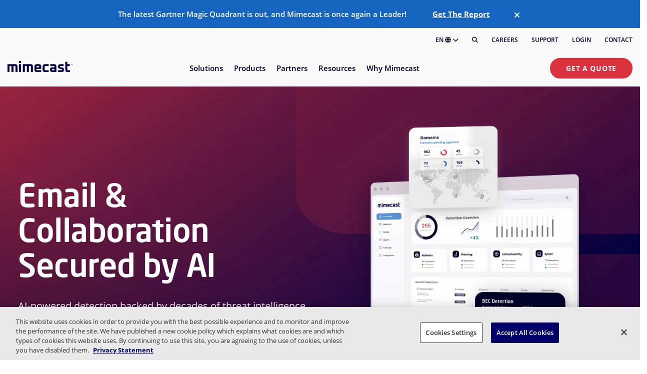

--- FILE ---
content_type: text/html; charset=utf-8
request_url: https://www.mimecast.com/
body_size: 35565
content:
<!DOCTYPE html>
<html lang="en">
<head>
    <meta charset="utf-8" />
    <meta name="viewport" content="width=device-width, initial-scale=1, shrink-to-fit=no" />
    
<title>Human Risk Management &amp; Advanced Email Security | Mimecast</title>

    <meta name="description" content="Protect email and collaboration tools with Mimecast. Manage human risk and stay ahead of cyber threats with advanced security solutions.">
    <meta name="robots" content="index, follow">
    <link rel="canonical" href="https://www.mimecast.com/">

<meta name="author" content="mimecast">
<meta name="theme-color" content="#ffffff">

<meta name="google-site-verification" content="EXzg3j3yCdCE28o_YBg_tdb4KoHnZt6_ua6qfphQ0OE" />
<meta name="google-site-verification" content="T_su71Jkexntr-n3Al0m6BTlJdOSZdq4ae85Fl064Xk" />
<script  src="https://unpkg.com/@lottiefiles/dotlottie-wc@latest/dist/dotlottie-wc.js" type="module"></script>
<style>
.customer-success { display:none;}

    /** hero stuff **/

    .announcement-bar {
        background: linear-gradient(45deg, #DB3352, #000129);
    }

    @keyframes gradient {
        0% {
            background-position: 0% 50%;
        }
        50% {
            background-position: 100% 50%;
        }
        100% {
            background-position: 0% 50%;
        }
    }

    #main {
        background-image: url("https://mct-q-002.sitecorecontenthub.cloud/api/public/content/7ef7b08e436545149fc91589704115e5?v=09d1b097"), url("https://mct-q-002.sitecorecontenthub.cloud/api/public/content/4d10228bf21441d4b9b7a1d59e0a6578?v=78040f85");
        background-repeat: no-repeat;
        background-size: 106%, 170%;
        background-position: 80% 7%, 60% 0%;
    }

    #main .hero-with-placeholder {
        background: none !important;
        padding-bottom: 35% !important;
    }

    .column-container  {
        /* !!! very rogue but hot fix for now */
        min-height: 550px; 
        padding: clamp(50px, 11vw, 90px) 0;
        max-height: 800px;
    }

    .column-container .rich-text {
        /* !!! very rogue but hot fix for now */
        max-width: 670px;
    }

    .content-block--center-align  .content-block {
        display: flex;
        flex-direction: column;
        align-items: center;
    }

    .hero-with-placeholder {
        background-position: center;
    }

    @media (max-width: 767px) {
        .hero-with-placeholder {
            /*background-image: url(https://mct-q-002.sitecorecontenthub.cloud/api/public/content/47e87237b04844e69c3fb39f0ddc8e9e?v=8950dad7) !important;*/
        }

        #report {
            background-image: url('https://assets.mimecast.com/api/public/content/e7ce5ed0b7a1407eb1d99751497c1b72?v=f0b75890') !important;
        }

        .homepage-hero__video {
        display: block !important;
        object-fit: cover;
        height: 100%;
        width: 100%;
        position: absolute;
        top: 0;
        left: 0;
        }

    .homepage-hero__video homepage-hero__container {
        position: absolute;
        left: 0;
        right: 0;
    }
}

@media (max-width: 425px) {

    #main {
        background-image: url("https://mct-q-002.sitecorecontenthub.cloud/api/public/content/4d10228bf21441d4b9b7a1d59e0a6578?v=78040f85");
        background-size: 170%;
        background-position: 60% 0%;
    }

    #main .hero-with-placeholder {
        padding: 3rem 0 !important;
    }

}

@media (min-width: 576px) {
    #main {
        background-position: 80% 6%, 60% 0%;
    }
}

@media (min-width: 768px) {
    #main {
        background-size: clamp(80%, 100%, 840px), 100%;
        background-position: 46vw 0.5%, 60% 0%;
    }
    #main .hero-with-placeholder {
        padding-bottom: 10% !important;
    }
}

@media (min-width: 992px) {
    #main {
        background-size: 920px, 100%;
        background-position: 47vw 0%, 60% 0%;
    }
    #main .hero-with-placeholder {
        padding-bottom: clamp(60px, 10%, 6rem) !important;
    }
}

@media (min-width: 1090px) {
    #main .hero-with-placeholder .rich-text h1 {
        font-size: 68px;
        line-height: 74px;
        letter-spacing: -1px;
    }
}

@media (min-width: 1440px) {
    #main {
        background-size: 1080px, 100%;
        background-position: 53vw -0.5%, 50% -20vw;
    }
}


/** Target the last column container with client logos **/

.hero-with-placeholder + .column-container:nth-of-type(1),
.hero-with-placeholder + .column-container:nth-of-type(2) {
    margin-top: -1px;
    margin-bottom: -1px;
    min-height: auto;
    padding: 1rem 0 2rem;
}

@media (max-width: 767px) {
    .column-container:has(+ .promo-banner.dark-theme) .row:last-child {
        justify-content: flex-start;
    }
    .column-container:has(+ .promo-banner.dark-theme) .row:last-child .col-md {
        width: 50%;
    }
}
/** Target the top rows of client logos **/
@media (max-width: 767px) {
    .hero-with-placeholder + .column-container:nth-of-type(1) .column-container--center-align .col-md .content-block,
    .hero-with-placeholder + .column-container:nth-of-type(2) .column-container--center-align .col-md .content-block {
        padding: 10px 0;
    }
    .hero-with-placeholder + .column-container:nth-of-type(1) .column-container--center-align .col-md,
    .hero-with-placeholder + .column-container:nth-of-type(2) .column-container--center-align .col-md {
        width: 50%;
        max-width: 160px;
    }
}

@media (min-width: 768px) {
    .hero-with-placeholder + .column-container:nth-of-type(1),
    .hero-with-placeholder + .column-container:nth-of-type(2) {
        background-color: transparent;
    }
    .hero-with-placeholder + .column-container:nth-of-type(1) .column-container--center-align {
        padding: 0 10%;
    }
    .hero-with-placeholder + .column-container:nth-of-type(1) .column-container--center-align .col-md .content-block,
    .hero-with-placeholder + .column-container:nth-of-type(2) .column-container--center-align .col-md .content-block {
        padding: 20px 0 5px;
        max-width: 200px;
    }
}

#getstarted {
    min-height: 58vh;
    display: flex;
    align-items: center;
}

#compoIdcybersecurityframework {
    background-size: clamp(510px, 76%, 780px);
    background-position: center bottom;
    max-height: 900px;
}
}
}
</style>

<script type="application/ld+json">
    {
        "@context":"http://schema.org/",
        "@type":"Organization",
        "name":"Mimecast",
        "address":
        {
            "@type":"PostalAddress",
            "addressLocality":"London, England",
            "postalCode":"EC2M 2PF",
            "streetAddress":"1 Finsbury Avenue"
        },
        "url":"https://www.Mimecast.com/",
        "logo":"https://assets.mimecast.com/api/public/content/aac7c7d3363d4892b9f909aa59250d04?v=52228a06",
        "sameAs":
        [
            "https://www.linkedin.com/company/mimecast/",
            "https://twitter.com/Mimecast",
            "https://en.wikipedia.org/wiki/Mimecast",
            "https://www.youtube.com/user/mimecast",
            "https://www.facebook.com/Mimecast/"
        ] }
    </script>


    <script type="application/ld+json">
        {
          "@context": "https://schema.org/",
          "@type": "WebSite",
          "name": "Mimecast",
          "url": "https://www.mimecast.com/",
          "potentialAction": {
            "@type": "SearchAction",
            "target": "https://www.mimecast.com/search?q={search_term_string}",
            "query-input": "required name=search_term_string"
        }
    }
</script>

    
    <link rel="alternate" hreflang="en" href="https://www.mimecast.com/">
    <link rel="alternate" hreflang="x-default" href="https://www.mimecast.com/">
    <link rel="alternate" hreflang="de" href="https://www.mimecast.com/de/">
    <link rel="alternate" hreflang="fr" href="https://www.mimecast.com/fr/">
    <link rel="alternate" hreflang="es" href="https://www.mimecast.com/es/">
    <link rel="alternate" hreflang="it" href="https://www.mimecast.com/it/">

    
 <meta property="og:title" content="Human Risk Management &amp; Advanced Email Security" /> 
 <meta property="og:description" content="Protect email and collaboration tools with Mimecast. Manage human risk and stay ahead of cyber threats with advanced security solutions." /> 





 <meta property="og:url" content="https://www.mimecast.com/" /> 

 <meta property="og:site_name" content="Mimecast" /> 

 <meta property="twitter:card" content="summary_large_image" /> 

    <link rel="stylesheet" href="/dist/site.989f1c18a0bb6e85fb03.css" />
    

    
    <!-- Google Tag Manager -->
    <script>
    (function(w,d,s,l,i){w[l]=w[l]||[];w[l].push({'gtm.start':
    new Date().getTime(),event:'gtm.js'});var f=d.getElementsByTagName(s)[0],
    j=d.createElement(s),dl=l!='dataLayer'?'&l='+l:'';j.async=true;j.src=
    'https://www.googletagmanager.com/gtm.js?id='+i+dl;f.parentNode.insertBefore(j,f);
    })(window,document,'script','dataLayer','GTM-M2787TN');</script>
    <!-- End Google Tag Manager -->


    <link rel="icon" sizes="192x192" type="image/png" href="/sc-static/img/favicons/icons_m_192x192.png">
    <link rel="apple-touch-icon" sizes="180x180" href="/sc-static/img/favicons/icons_m_withlogo_180x180.png">
    <meta name="VIcurrentDateTime" content="639042940087584519>"/><meta name="VirtualFolder" content="\"/><script type='text/javascript' src='/layouts/system/VisitorIdentification.js'></script><meta name="VirtualFolder" content="/" /><meta name="VIcurrentDateTime" content="639042940087584562" />
</head>

<body>
    
    <!-- Google Tag Manager (noscript) -->
    <noscript>
        <iframe src="https://www.googletagmanager.com/ns.html?id=GTM-M2787TN" height="0" width="0" style="display:none;visibility:hidden"></iframe>
    </noscript>
    <!-- End Google Tag Manager (noscript) -->


        
    <div id="announcement-holder" class="announcement-bar spotlight-theme">
        <div class="container">
            <div class="row">
                <div class="col">
                    <div id="announcement-bar" class="announcement-bar__section" data-content-hash="18319da38491834e1477dda2714565a6">
                        <div class="announcement-bar__wrap">
                            <div class="announcement-bar__content-wrapper">
                                <div class="announcement-bar__content-wrapper-content">
                                    <span class="announcement-bar__content">
                                        The latest Gartner Magic Quadrant is out, and Mimecast is once again a Leader!
                                    </span>
                                    <span class="announcement-bar__cta">
                                        <a class="announcement-bar__cta-link mc-anchor" target="" href="https://www.mimecast.com/resources/analyst-reports/mimecast-leader-gartner-email-security/">Get The Report</a>
                                    </span>
                                </div>
                            </div>
                            <div class="announcement-bar__close-wrapper">
                                <button id="close-announcement-bar" class="announcement-bar__close" aria-label="Close"><i class="fa fa-times"></i></button>
                            </div>
                        </div>
                    </div>
                </div>
            </div>
        </div>
    </div>



<header id="header" class="header ">

    <div class="header__utility-menu container">
        <div class="row">
            <div class="col-lg">
                <ul class="header__utility-menu-list">
                    <a class="mc-anchor" href="#main" aria-label="Skip to content"></a>
                    <li class="header__language-holder" tabindex="0" aria-expanded="false" aria-controls="header__language-list" role="button">
                        EN
                        <i class="fa fa-globe" aria-hidden="true"></i>
                        <i class="fa fa-chevron-down" aria-hidden="true"></i>
                        <ul class="header__language-list" id="header__language-list">
                                <li class="header__language-item">
                                    <a href="https://www.mimecast.com/" class="header__language-link mc-anchor" >English</a>
                                </li>
                                <li class="header__language-item">
                                    <a href="https://www.mimecast.com/de/" class="header__language-link mc-anchor" >Deutsch</a>
                                </li>
                                <li class="header__language-item">
                                    <a href="https://www.mimecast.com/fr/" class="header__language-link mc-anchor" >français</a>
                                </li>
                                <li class="header__language-item">
                                    <a href="https://www.mimecast.com/es/" class="header__language-link mc-anchor" >español</a>
                                </li>
                                <li class="header__language-item">
                                    <a href="https://www.mimecast.com/it/" class="header__language-link mc-anchor" >italiano</a>
                                </li>
                        </ul>
                    </li>
                    <li class="header__search">
                        <button class="header__search-button" aria-label="Search" title="Search"><i class="fas fa-search"></i></button>
                    </li>
                        <li class="header__utility-menu-item">
                            <a href="https://careers.mimecast.com/en/" class="header__utility-menu-link mc-anchor" >Careers</a>
                        </li>
                        <li class="header__utility-menu-item">
                            <a href="https://mimecastsupport.zendesk.com/hc/en-us" class="header__utility-menu-link mc-anchor" >Support</a>
                        </li>
                        <li class="header__utility-menu-item">
                            <a href="/login/" class="header__utility-menu-link mc-anchor" >Login</a>
                        </li>
                        <li class="header__utility-menu-item">
                            <a href="/company/contact/" class="header__utility-menu-link mc-anchor" >Contact</a>
                        </li>
                </ul>
            </div>
        </div>
    </div>

    <div class="container">
        <div class="row">
            <div class="col">
                <hr class="header__utility-menu-hr" />
            </div>
        </div>
    </div>

    <div class="header__cascading-menu container">
        <div class="row">
            <div class="header__cascading-menu-col col">

                <div class="header__menu-banner">
                    <div class="header__logo-holder">
                            <a href="/">
                                <img class="header__logo-image" src="https://assets.mimecast.com/api/public/content/aac7c7d3363d4892b9f909aa59250d04?v=52228a06" alt="Mimecast Logo" width="1304" height="222" />
                            </a>
                    </div>
                    <div class="header__mobile-buttons">
                        <a class="mc-anchor" href="#main" aria-label="Skip to content"></a>
                        <div class="header__search">
                            <button class="header__search-button" aria-label="Search" title="Search"><i class="fas fa-search"></i></button>
                        </div>
                        <div class="header__menu-toggle" tabindex="0" aria-label="Toggle menu button" aria-expanded="false" aria-haspopup="menu" aria-controls="header__nav" role="button">
                            <div class="header__hamburger-icon">
                                <div class="header__hamburger-box">
                                    <div class="header__hamburger-inner"></div>
                                </div>
                            </div>
                        </div>
                    </div>
                </div>

                <nav class="header__nav" id="header__nav" aria-hidden="true">

                    <div class="header__mobile-cta">
                            <a class="cta-button cta-button--primary mc-anchor" href="/get-a-quote/">Get a Quote</a>
                    </div>

                    <ul class="header__nav-list" role="menu" aria-label="Primary">

<li class="header__nav-item" tabindex="0" aria-expanded="false" aria-haspopup="menu" aria-controls="ID11FEEA5C-FD95-4CE5-9D0F-218E051D2E05" role="menuitem">
    <span class="header__nav-item-label">Solutions</span>
    <i class="fa fa-chevron-down header__nav-item-cheveron"></i>
        <div class="header__sub-menus" id="ID11FEEA5C-FD95-4CE5-9D0F-218E051D2E05" aria-hidden="true" role="menu" aria-modal="true">
            <div class="container header__sub-menus-container">
                <div class="row">
                        <div class="col-12 col-lg-5 ">


<div class="header-link-lists">
        <div class="header-link-list">


            <ul class="header-link-list__list">

<li class="header-link header-link--has-icon ">
    <a class="header-link__anchor-frame mc-anchor" href="/solutions/threat-protection/">
        <div class="header-link__frame">
                <div class="header-link__icon-holder">
                    <image class="header-link__icon-image" src="https://assets.mimecast.com/api/public/content/a9f89393dd354213bfe52780aaa7fa96?v=c86b80a4" alt="" />
                </div>
            <div class="header-link__text-holder">
                <div class="header-link__title">
                    <p class="header-link__text">
                        Email &amp; Collaboration Threat Protection
                    </p>
                        <span class="header-link__badge">Most Popular</span>
                </div>
                <div class="header-link__description">
                    <p>
                        Defend against sophisticated email and collaboration attacks
                    </p>
                </div>
            </div>
        </div>
    </a>
</li>

<li class="header-link header-link--has-icon ">
    <a class="header-link__anchor-frame mc-anchor" href="/solutions/insider-risk-management/">
        <div class="header-link__frame">
                <div class="header-link__icon-holder">
                    <image class="header-link__icon-image" src="https://assets.mimecast.com/api/public/content/af758c9af71148feb715dfed28f12f26?v=f33626bf" alt="" />
                </div>
            <div class="header-link__text-holder">
                <div class="header-link__title">
                    <p class="header-link__text">
                        Insider Risk Management &amp; Data Protection
                    </p>
                </div>
                <div class="header-link__description">
                    <p>
                        Protect critical data and accelerate response to insider threats
                    </p>
                </div>
            </div>
        </div>
    </a>
</li>

<li class="header-link header-link--has-icon ">
    <a class="header-link__anchor-frame mc-anchor" href="/solutions/data-governance-and-compliance/">
        <div class="header-link__frame">
                <div class="header-link__icon-holder">
                    <image class="header-link__icon-image" src="https://assets.mimecast.com/api/public/content/795a8218fe364a5fb17b32b14be35a87?v=509613c6" alt="" />
                </div>
            <div class="header-link__text-holder">
                <div class="header-link__title">
                    <p class="header-link__text">
                        Data Compliance &amp; Governance
                    </p>
                </div>
                <div class="header-link__description">
                    <p>
                        Proactively support regulatory and corporate standards
                    </p>
                </div>
            </div>
        </div>
    </a>
</li>

<li class="header-link header-link--has-icon ">
    <a class="header-link__anchor-frame mc-anchor" href="/solutions/security-awareness-and-training/">
        <div class="header-link__frame">
                <div class="header-link__icon-holder">
                    <image class="header-link__icon-image" src="https://assets.mimecast.com/api/public/content/625c9eb35caf4ec5b5943e18bb23d142?v=466ac3e1" alt="" />
                </div>
            <div class="header-link__text-holder">
                <div class="header-link__title">
                    <p class="header-link__text">
                        Security Awareness &amp; Training
                    </p>
                </div>
                <div class="header-link__description">
                    <p>
                        Identify human risk and drive behavior change
                    </p>
                </div>
            </div>
        </div>
    </a>
</li>
            </ul>

                <div class="header-link-list__cta1">
                    <a class="cta-button cta-button--tertiary" href="/solutions/">Solutions Overview</a>
                </div>
        </div>
</div>
                        </div>
                        <div class="col-12 col-lg-3 offset-lg-1">


<div class="header-link-lists">
        <div class="header-link-list">

                <p class="header-link-list__header ">Use Cases</p>

            <ul class="header-link-list__list">

<li class="header-link  ">
    <a class="header-link__anchor-frame mc-anchor" href="/use-cases/phishing/">
        <div class="header-link__frame">
            <div class="header-link__text-holder">
                <div class="header-link__title">
                    <p class="header-link__text">
                        Phishing
                    </p>
                </div>
                <div class="header-link__description">
                    <p>
                        
                    </p>
                </div>
            </div>
        </div>
    </a>
</li>

<li class="header-link  ">
    <a class="header-link__anchor-frame mc-anchor" href="/use-cases/advanced-bec-protection/">
        <div class="header-link__frame">
            <div class="header-link__text-holder">
                <div class="header-link__title">
                    <p class="header-link__text">
                        Business Email Compromise
                    </p>
                </div>
                <div class="header-link__description">
                    <p>
                        
                    </p>
                </div>
            </div>
        </div>
    </a>
</li>

<li class="header-link  ">
    <a class="header-link__anchor-frame mc-anchor" href="/use-cases/shadow-ai/">
        <div class="header-link__frame">
            <div class="header-link__text-holder">
                <div class="header-link__title">
                    <p class="header-link__text">
                        Shadow AI
                    </p>
                </div>
                <div class="header-link__description">
                    <p>
                        
                    </p>
                </div>
            </div>
        </div>
    </a>
</li>

<li class="header-link  ">
    <a class="header-link__anchor-frame mc-anchor" href="/use-cases/account-takeover/">
        <div class="header-link__frame">
            <div class="header-link__text-holder">
                <div class="header-link__title">
                    <p class="header-link__text">
                        Account Takeover
                    </p>
                </div>
                <div class="header-link__description">
                    <p>
                        
                    </p>
                </div>
            </div>
        </div>
    </a>
</li>

<li class="header-link  ">
    <a class="header-link__anchor-frame mc-anchor" href="/use-cases/internal-investigations/">
        <div class="header-link__frame">
            <div class="header-link__text-holder">
                <div class="header-link__title">
                    <p class="header-link__text">
                        Internal Investigations
                    </p>
                </div>
                <div class="header-link__description">
                    <p>
                        
                    </p>
                </div>
            </div>
        </div>
    </a>
</li>

<li class="header-link  ">
    <a class="header-link__anchor-frame mc-anchor" href="/use-cases/improve-security-culture/">
        <div class="header-link__frame">
            <div class="header-link__text-holder">
                <div class="header-link__title">
                    <p class="header-link__text">
                        Security culture improvement
                    </p>
                </div>
                <div class="header-link__description">
                    <p>
                        
                    </p>
                </div>
            </div>
        </div>
    </a>
</li>
            </ul>

                <div class="header-link-list__cta1">
                    <a class="cta-button cta-button--tertiary" href="/use-cases/">All Use Cases</a>
                </div>
        </div>
</div>
                        </div>
                        <div class="col-12 col-lg-3 ">


<div class="header-cards-list row">

    <div class="col-12">
        <p class="header-cards-list__header"></p>
    </div>

        <div class="col-12 col-sm-6 col-lg">
            <div class="header-card gradient-theme header-card--is-centered">

                    <div class="header-card__image-holder ">
                        <img src="https://assets.mimecast.com/api/public/content/94a9c3f709c44c17890807df50483413?v=4c723ef0" alt="platform overview.svg" width="50" height="50" class="header-card__image " />
                    </div>

                    <p class="header-card__header">Our Platform</p>


                    <p class="header-card__description">Transform your approach to human risk management</p>

                    <div class="header-card__cta">
                        <a class="cta-button cta-button--tertiary mc-anchor" href="/products/our-platform/">Explore Now</a>
                    </div>


            </div>
        </div>
</div>
                        </div>
                </div>
            </div>
        </div>
</li>

<li class="header__nav-item" tabindex="0" aria-expanded="false" aria-haspopup="menu" aria-controls="IDCE61C755-B62C-419F-A6A0-8BB576039081" role="menuitem">
    <span class="header__nav-item-label">Products</span>
    <i class="fa fa-chevron-down header__nav-item-cheveron"></i>
        <div class="header__sub-menus" id="IDCE61C755-B62C-419F-A6A0-8BB576039081" aria-hidden="true" role="menu" aria-modal="true">
            <div class="container header__sub-menus-container">
                <div class="row">
                        <div class="col-12 col-lg-4 ">


<div class="header-link-lists">
        <div class="header-link-list">


            <ul class="header-link-list__list">

<li class="header-link header-link--has-icon ">
    <a class="header-link__anchor-frame mc-anchor" href="/products/email-security/">
        <div class="header-link__frame">
                <div class="header-link__icon-holder">
                    <image class="header-link__icon-image" src="https://assets.mimecast.com/api/public/content/e8b4a094ce9b4a4b82bef72e9c72447e?v=eb31cf67" alt="" />
                </div>
            <div class="header-link__text-holder">
                <div class="header-link__title">
                    <p class="header-link__text">
                        Advanced Email Security
                    </p>
                        <span class="header-link__badge">Most Popular</span>
                </div>
                <div class="header-link__description">
                    <p>
                        Secure your organization with AI-powered solutions
                    </p>
                </div>
            </div>
        </div>
    </a>
</li>

<li class="header-link header-link--has-icon ">
    <a class="header-link__anchor-frame mc-anchor" href="/products/incydr/">
        <div class="header-link__frame">
                <div class="header-link__icon-holder">
                    <image class="header-link__icon-image" src="https://assets.mimecast.com/api/public/content/51a3c17138a243c49e5a4395746bfbfe?v=e0560dcc" alt="" />
                </div>
            <div class="header-link__text-holder">
                <div class="header-link__title">
                    <p class="header-link__text">
                        Incydr Data Protection
                    </p>
                </div>
                <div class="header-link__description">
                    <p>
                        Address all forms of insider threats
                    </p>
                </div>
            </div>
        </div>
    </a>
</li>

<li class="header-link header-link--has-icon ">
    <a class="header-link__anchor-frame mc-anchor" href="/products/aware/">
        <div class="header-link__frame">
                <div class="header-link__icon-holder">
                    <image class="header-link__icon-image" src="https://assets.mimecast.com/api/public/content/d65e43865e2a459482d0e2ee90a4948f?v=fefb9ea4" alt="" />
                </div>
            <div class="header-link__text-holder">
                <div class="header-link__title">
                    <p class="header-link__text">
                        Aware Governance &amp; Compliance Suite
                    </p>
                </div>
                <div class="header-link__description">
                    <p>
                        Simplify data management with real-time insights
                    </p>
                </div>
            </div>
        </div>
    </a>
</li>

<li class="header-link header-link--has-icon ">
    <a class="header-link__anchor-frame mc-anchor" href="/products/mimecast-engage-awareness-training/">
        <div class="header-link__frame">
                <div class="header-link__icon-holder">
                    <image class="header-link__icon-image" src="https://assets.mimecast.com/api/public/content/3bae7cc64ce24f9e9e2a2b6ed4e845c1?v=4d2117e0" alt="" />
                </div>
            <div class="header-link__text-holder">
                <div class="header-link__title">
                    <p class="header-link__text">
                        Engage Security Awareness
                    </p>
                </div>
                <div class="header-link__description">
                    <p>
                        Re-envision security awareness with human risk signals
                    </p>
                </div>
            </div>
        </div>
    </a>
</li>
            </ul>

                <div class="header-link-list__cta1">
                    <a class="cta-button cta-button--tertiary" href="https://www.mimecast.com/products/">Product Suite</a>
                </div>
        </div>
</div>
                        </div>
                        <div class="col-12 col-lg-4 ">


<div class="header-link-lists">
        <div class="header-link-list">


            <ul class="header-link-list__list">

<li class="header-link header-link--has-icon ">
    <a class="header-link__anchor-frame mc-anchor" href="/products/collaboration-security/">
        <div class="header-link__frame">
                <div class="header-link__icon-holder">
                    <image class="header-link__icon-image" src="https://assets.mimecast.com/api/public/content/c4e2b7b5535f44359682cea7bd628bae?v=86292f06" alt="" />
                </div>
            <div class="header-link__text-holder">
                <div class="header-link__title">
                    <p class="header-link__text">
                        Collaboration Threat Protection
                    </p>
                </div>
                <div class="header-link__description">
                    <p>
                        Allow employees to collaborate securely
                    </p>
                </div>
            </div>
        </div>
    </a>
</li>

<li class="header-link header-link--has-icon ">
    <a class="header-link__anchor-frame mc-anchor" href="https://www.mimecast.com/products/dmarc-analyzer/">
        <div class="header-link__frame">
                <div class="header-link__icon-holder">
                    <image class="header-link__icon-image" src="https://assets.mimecast.com/api/public/content/9e647b9b2a094c25b859652e5300c303?v=59fff5c7" alt="" />
                </div>
            <div class="header-link__text-holder">
                <div class="header-link__title">
                    <p class="header-link__text">
                        DMARC Analyzer
                    </p>
                </div>
                <div class="header-link__description">
                    <p>
                        Protect your brand and reputation
                    </p>
                </div>
            </div>
        </div>
    </a>
</li>

<li class="header-link header-link--has-icon ">
    <a class="header-link__anchor-frame mc-anchor" href="https://www.mimecast.com/products/email-archive/">
        <div class="header-link__frame">
                <div class="header-link__icon-holder">
                    <image class="header-link__icon-image" src="https://assets.mimecast.com/api/public/content/4766441092f24c1d8d5cb65f084680c0?v=949aebff" alt="" />
                </div>
            <div class="header-link__text-holder">
                <div class="header-link__title">
                    <p class="header-link__text">
                        Email Archive
                    </p>
                </div>
                <div class="header-link__description">
                    <p>
                        Ensure email works and data is never lost
                    </p>
                </div>
            </div>
        </div>
    </a>
</li>
            </ul>

        </div>
</div>
                        </div>
                        <div class="col-12 col-lg-3 offset-lg-1">


<div class="header-cards-list row">

    <div class="col-12">
        <p class="header-cards-list__header"></p>
    </div>

        <div class="col-12 col-sm-6 col-lg">
            <div class="header-card gradient-theme header-card--is-centered">

                    <div class="header-card__image-holder header-card__image-holder--is-large">
                        <img src="https://assets.mimecast.com/api/public/content/f253f12882e14e45a0f18ff224efba84?v=e9f5ff86" alt="Navigation-Promo-HRCC.png" width="1243" height="799" class="header-card__image header-card__image--is-large" />
                    </div>

                    <p class="header-card__header">Human Risk Command Center</p>


                    <p class="header-card__description">Monitor and respond to human risk.</p>

                    <div class="header-card__cta">
                        <a class="cta-button cta-button--tertiary mc-anchor" href="/products/our-platform/human-risk-command-center/">Explore Now</a>
                    </div>


            </div>
        </div>
</div>
                        </div>
                </div>
            </div>
        </div>
</li>

<li class="header__nav-item" tabindex="0" aria-expanded="false" aria-haspopup="menu" aria-controls="IDA709C536-239F-4FE9-9F37-305A94373391" role="menuitem">
    <span class="header__nav-item-label">Partners</span>
    <i class="fa fa-chevron-down header__nav-item-cheveron"></i>
        <div class="header__sub-menus" id="IDA709C536-239F-4FE9-9F37-305A94373391" aria-hidden="true" role="menu" aria-modal="true">
            <div class="container header__sub-menus-container">
                <div class="row">
                        <div class="col-12 col-lg-4 ">


<div class="header-link-lists">
        <div class="header-link-list">

                <p class="header-link-list__header ">Mimecast PartnerOne Program</p>

            <ul class="header-link-list__list">

<li class="header-link header-link--has-icon ">
    <a class="header-link__anchor-frame mc-anchor" href="/partners/service-partners/">
        <div class="header-link__frame">
                <div class="header-link__icon-holder">
                    <image class="header-link__icon-image" src="https://assets.mimecast.com/api/public/content/c32093c096814143b94d0d822803d06d?v=348d41b2" alt="" />
                </div>
            <div class="header-link__text-holder">
                <div class="header-link__title">
                    <p class="header-link__text">
                        Mimecast PartnerOne Services
                    </p>
                </div>
                <div class="header-link__description">
                    <p>
                        Expertise in licensing, product fulfillment, and more
                    </p>
                </div>
            </div>
        </div>
    </a>
</li>

<li class="header-link header-link--has-icon ">
    <a class="header-link__anchor-frame mc-anchor" href="/partners/reseller-partners/">
        <div class="header-link__frame">
                <div class="header-link__icon-holder">
                    <image class="header-link__icon-image" src="https://assets.mimecast.com/api/public/content/302d1757cbb34d39b19080e7e3f0e690?v=730b5dd8" alt="" />
                </div>
            <div class="header-link__text-holder">
                <div class="header-link__title">
                    <p class="header-link__text">
                        Reseller Partners
                    </p>
                </div>
                <div class="header-link__description">
                    <p>
                        Deliver security services and solutions to customers
                    </p>
                </div>
            </div>
        </div>
    </a>
</li>

<li class="header-link header-link--has-icon ">
    <a class="header-link__anchor-frame mc-anchor" href="/partners/managed-service-providers/">
        <div class="header-link__frame">
                <div class="header-link__icon-holder">
                    <image class="header-link__icon-image" src="https://assets.mimecast.com/api/public/content/37176c58761e4ce9a005e95819c9770e?v=f0815328" alt="" />
                </div>
            <div class="header-link__text-holder">
                <div class="header-link__title">
                    <p class="header-link__text">
                        Managed Service Providers (MSP)
                    </p>
                </div>
                <div class="header-link__description">
                    <p>
                        Seamless product integrations via our API platform
                    </p>
                </div>
            </div>
        </div>
    </a>
</li>

<li class="header-link header-link--has-icon ">
    <a class="header-link__anchor-frame mc-anchor" href="/partners/technology-alliance-partners/">
        <div class="header-link__frame">
                <div class="header-link__icon-holder">
                    <image class="header-link__icon-image" src="https://assets.mimecast.com/api/public/content/91798fc1e91f493ba872bb9af1e69ed6?v=6e810e75" alt="" />
                </div>
            <div class="header-link__text-holder">
                <div class="header-link__title">
                    <p class="header-link__text">
                        Technology Alliance Partners
                    </p>
                </div>
                <div class="header-link__description">
                    <p>
                        Professional services for security and implementation
                    </p>
                </div>
            </div>
        </div>
    </a>
</li>
            </ul>

                <div class="header-link-list__cta1">
                    <a class="cta-button cta-button--tertiary" href="https://www.mimecast.com/partners/">Partner overview</a>
                </div>
        </div>
</div>
                        </div>
                        <div class="col-12 col-lg-4 ">


<div class="header-link-lists">
        <div class="header-link-list">

                <p class="header-link-list__header ">For Customers</p>

            <ul class="header-link-list__list">

<li class="header-link header-link--has-icon ">
    <a class="header-link__anchor-frame mc-anchor" href="/solutions/api-and-integrations/">
        <div class="header-link__frame">
                <div class="header-link__icon-holder">
                    <image class="header-link__icon-image" src="https://assets.mimecast.com/api/public/content/6a0d2bd6595f4db3899d194f1f49b09f?v=65c3f4f6" alt="" />
                </div>
            <div class="header-link__text-holder">
                <div class="header-link__title">
                    <p class="header-link__text">
                        Integrate with Mimecast
                    </p>
                </div>
                <div class="header-link__description">
                    <p>
                        Security integration that protects business
                    </p>
                </div>
            </div>
        </div>
    </a>
</li>

<li class="header-link header-link--has-icon ">
    <a class="header-link__anchor-frame mc-anchor" href="/partners/partner-success/">
        <div class="header-link__frame">
                <div class="header-link__icon-holder">
                    <image class="header-link__icon-image" src="https://assets.mimecast.com/api/public/content/e2751f7deea4495cb289623a0120800e?v=2fae16fd" alt="" />
                </div>
            <div class="header-link__text-holder">
                <div class="header-link__title">
                    <p class="header-link__text">
                        Partner Success
                    </p>
                </div>
                <div class="header-link__description">
                    <p>
                        What we&#x27;ve accomplished with our partners
                    </p>
                </div>
            </div>
        </div>
    </a>
</li>

<li class="header-link header-link--has-icon ">
    <a class="header-link__anchor-frame mc-anchor" href="https://developer.services.mimecast.com/">
        <div class="header-link__frame">
                <div class="header-link__icon-holder">
                    <image class="header-link__icon-image" src="https://assets.mimecast.com/api/public/content/2be2770aa9fd49098f971493e81f52f5?v=85e061dd" alt="" />
                </div>
            <div class="header-link__text-holder">
                <div class="header-link__title">
                    <p class="header-link__text">
                        API Documentation
                    </p>
                </div>
                <div class="header-link__description">
                    <p>
                        Integrate your custom application or workflow
                    </p>
                </div>
            </div>
        </div>
    </a>
</li>
            </ul>

        </div>
</div>
                        </div>
                        <div class="col-12 col-lg-4 ">


<div class="header-link-lists">
        <div class="header-link-list">

                <p class="header-link-list__header ">Partner Portal</p>

            <ul class="header-link-list__list">

<li class="header-link header-link--has-icon ">
    <a class="header-link__anchor-frame mc-anchor" href="https://portal.mimecast.com/partner/common/login">
        <div class="header-link__frame">
                <div class="header-link__icon-holder">
                    <image class="header-link__icon-image" src="https://assets.mimecast.com/api/public/content/25f21b1b4a1a4fe993d038689631cb57?v=29d2c313" alt="" />
                </div>
            <div class="header-link__text-holder">
                <div class="header-link__title">
                    <p class="header-link__text">
                        Partner Login
                    </p>
                </div>
                <div class="header-link__description">
                    <p>
                        Unlock tools with your partner credentials
                    </p>
                </div>
            </div>
        </div>
    </a>
</li>

<li class="header-link header-link--has-icon ">
    <a class="header-link__anchor-frame mc-anchor" href="/partners/reseller-partners/become-a-channel-partner/">
        <div class="header-link__frame">
                <div class="header-link__icon-holder">
                    <image class="header-link__icon-image" src="https://assets.mimecast.com/api/public/content/9f7fb2fb70aa425b8d661e1c659261db?v=ec55dd9d" alt="" />
                </div>
            <div class="header-link__text-holder">
                <div class="header-link__title">
                    <p class="header-link__text">
                        Become a Partner
                    </p>
                </div>
                <div class="header-link__description">
                    <p>
                        Join our community of innovative customer solutions
                    </p>
                </div>
            </div>
        </div>
    </a>
</li>

<li class="header-link header-link--has-icon ">
    <a class="header-link__anchor-frame mc-anchor" href="https://integrations.mimecast.com/become-a-technology-alliance-partner/">
        <div class="header-link__frame">
                <div class="header-link__icon-holder">
                    <image class="header-link__icon-image" src="https://assets.mimecast.com/api/public/content/d240d74f5e7646ada2e9063b139c1aa4?v=8bbeb41e" alt="" />
                </div>
            <div class="header-link__text-holder">
                <div class="header-link__title">
                    <p class="header-link__text">
                        Become a Tech Alliance Partner
                    </p>
                </div>
                <div class="header-link__description">
                    <p>
                        Partner with leading technology alliance network
                    </p>
                </div>
            </div>
        </div>
    </a>
</li>
            </ul>

        </div>
</div>
                        </div>
                </div>
            </div>
        </div>
</li>

<li class="header__nav-item" tabindex="0" aria-expanded="false" aria-haspopup="menu" aria-controls="IDD661DC55-8F44-49FF-B1FC-96338E127E30" role="menuitem">
    <span class="header__nav-item-label">Resources</span>
    <i class="fa fa-chevron-down header__nav-item-cheveron"></i>
        <div class="header__sub-menus" id="IDD661DC55-8F44-49FF-B1FC-96338E127E30" aria-hidden="true" role="menu" aria-modal="true">
            <div class="container header__sub-menus-container">
                <div class="row">
                        <div class="col-12 col-lg-4 ">


<div class="header-link-lists">
        <div class="header-link-list">


            <ul class="header-link-list__list">

<li class="header-link header-link--has-icon ">
    <a class="header-link__anchor-frame mc-anchor" href="/resources/">
        <div class="header-link__frame">
                <div class="header-link__icon-holder">
                    <image class="header-link__icon-image" src="https://assets.mimecast.com/api/public/content/bb202d5002fe4d21b94f759ff3e05fbf?v=987864b3" alt="" />
                </div>
            <div class="header-link__text-holder">
                <div class="header-link__title">
                    <p class="header-link__text">
                        Resource Library
                    </p>
                </div>
                <div class="header-link__description">
                    <p>
                        Curated research, product guides and more
                    </p>
                </div>
            </div>
        </div>
    </a>
</li>

<li class="header-link header-link--has-icon ">
    <a class="header-link__anchor-frame mc-anchor" href="/blog/">
        <div class="header-link__frame">
                <div class="header-link__icon-holder">
                    <image class="header-link__icon-image" src="https://assets.mimecast.com/api/public/content/0e1e4c6314594d14a2a005902fd47836?v=5055bb09" alt="" />
                </div>
            <div class="header-link__text-holder">
                <div class="header-link__title">
                    <p class="header-link__text">
                        Cyber Insights Blog
                    </p>
                </div>
                <div class="header-link__description">
                    <p>
                        Expert articles on industry news and trends
                    </p>
                </div>
            </div>
        </div>
    </a>
</li>

<li class="header-link header-link--has-icon ">
    <a class="header-link__anchor-frame mc-anchor" href="/customer-success/customer-stories/">
        <div class="header-link__frame">
                <div class="header-link__icon-holder">
                    <image class="header-link__icon-image" src="https://assets.mimecast.com/api/public/content/883e6bde117d463fa2d5cf44e96d44fd?v=0236d498" alt="" />
                </div>
            <div class="header-link__text-holder">
                <div class="header-link__title">
                    <p class="header-link__text">
                        Customer Stories
                    </p>
                </div>
                <div class="header-link__description">
                    <p>
                        Customer success stories across the globe
                    </p>
                </div>
            </div>
        </div>
    </a>
</li>

<li class="header-link header-link--has-icon ">
    <a class="header-link__anchor-frame mc-anchor" href="https://community.mimecast.com/">
        <div class="header-link__frame">
                <div class="header-link__icon-holder">
                    <image class="header-link__icon-image" src="https://assets.mimecast.com/api/public/content/3cfbbca3ab554f8a87245a8fdc3c6a1b?v=39498d89" alt="" />
                </div>
            <div class="header-link__text-holder">
                <div class="header-link__title">
                    <p class="header-link__text">
                        Mimecast Community
                    </p>
                </div>
                <div class="header-link__description">
                    <p>
                        Community and Knowledge Base access
                    </p>
                </div>
            </div>
        </div>
    </a>
</li>
            </ul>

                <div class="header-link-list__cta1">
                    <a class="cta-button cta-button--tertiary" href="/resources-overview/">Resources Overview</a>
                </div>
        </div>
</div>
                        </div>
                        <div class="col-12 col-lg-4 ">


<div class="header-link-lists">
        <div class="header-link-list">


            <ul class="header-link-list__list">

<li class="header-link header-link--has-icon ">
    <a class="header-link__anchor-frame mc-anchor" href="/events/">
        <div class="header-link__frame">
                <div class="header-link__icon-holder">
                    <image class="header-link__icon-image" src="https://assets.mimecast.com/api/public/content/d91bf15fbad54fa58b3b1157faa6e092?v=e16bd252" alt="" />
                </div>
            <div class="header-link__text-holder">
                <div class="header-link__title">
                    <p class="header-link__text">
                        Events
                    </p>
                </div>
                <div class="header-link__description">
                    <p>
                        Webinars, conferences and more
                    </p>
                </div>
            </div>
        </div>
    </a>
</li>

<li class="header-link header-link--has-icon ">
    <a class="header-link__anchor-frame mc-anchor" href="/news-coverage/">
        <div class="header-link__frame">
                <div class="header-link__icon-holder">
                    <image class="header-link__icon-image" src="https://assets.mimecast.com/api/public/content/73f5edc375d44d94bf2019a161db00ca?v=a43c59d9" alt="" />
                </div>
            <div class="header-link__text-holder">
                <div class="header-link__title">
                    <p class="header-link__text">
                        Newsroom
                    </p>
                </div>
                <div class="header-link__description">
                    <p>
                        Latest news and press from Mimecast
                    </p>
                </div>
            </div>
        </div>
    </a>
</li>

<li class="header-link header-link--has-icon ">
    <a class="header-link__anchor-frame mc-anchor" href="/threat-intelligence-hub/">
        <div class="header-link__frame">
                <div class="header-link__icon-holder">
                    <image class="header-link__icon-image" src="https://assets.mimecast.com/api/public/content/9bdd56f7d4a04185accb8b375074f4d2?v=f9c3c37b" alt="" />
                </div>
            <div class="header-link__text-holder">
                <div class="header-link__title">
                    <p class="header-link__text">
                        Threat Intelligence Hub
                    </p>
                </div>
                <div class="header-link__description">
                    <p>
                        Original research and actionable insights
                    </p>
                </div>
            </div>
        </div>
    </a>
</li>

<li class="header-link header-link--has-icon ">
    <a class="header-link__anchor-frame mc-anchor" href="/content/">
        <div class="header-link__frame">
                <div class="header-link__icon-holder">
                    <image class="header-link__icon-image" src="https://assets.mimecast.com/api/public/content/9b87a2d683d6416d9667f19b4aff3531?v=1e558130" alt="" />
                </div>
            <div class="header-link__text-holder">
                <div class="header-link__title">
                    <p class="header-link__text">
                        Cybersecurity Glossary
                    </p>
                </div>
                <div class="header-link__description">
                    <p>
                        Key terms and concepts in cybersecurity
                    </p>
                </div>
            </div>
        </div>
    </a>
</li>
            </ul>

        </div>
</div>
                        </div>
                        <div class="col-12 col-lg-3 offset-lg-1">


<div class="header-cards-list row">

    <div class="col-12">
        <p class="header-cards-list__header"></p>
    </div>

        <div class="col-12 col-sm-6 col-lg">
            <div class="header-card dark-theme ">

                    <div class="header-card__image-holder header-card__image-holder--is-large">
                        <img src="https://assets.mimecast.com/api/public/content/35d6196cf2ac4f0dbfdb75cbbbe3c36d?v=b7977d12" alt="Tablet 03-TI2025 copy.jpg" width="3000" height="2000" class="header-card__image header-card__image--is-large" />
                    </div>

                    <p class="header-card__header">Global Threat Intelligence Report 2025</p>



                    <div class="header-card__cta">
                        <a class="cta-button cta-button--tertiary mc-anchor" href="/resources/ebooks/threat-intelligence-january-june-2025/">Get the Research</a>
                    </div>


            </div>
        </div>
</div>
                        </div>
                </div>
            </div>
        </div>
</li>

<li class="header__nav-item" tabindex="0" aria-expanded="false" aria-haspopup="menu" aria-controls="ID2B3C9227-4A77-46EA-A59C-A3A6F6342E04" role="menuitem">
    <span class="header__nav-item-label">Why Mimecast</span>
    <i class="fa fa-chevron-down header__nav-item-cheveron"></i>
        <div class="header__sub-menus" id="ID2B3C9227-4A77-46EA-A59C-A3A6F6342E04" aria-hidden="true" role="menu" aria-modal="true">
            <div class="container header__sub-menus-container">
                <div class="row">
                        <div class="col-12 col-lg-4 ">


<div class="header-link-lists">
        <div class="header-link-list">


            <ul class="header-link-list__list">

<li class="header-link header-link--has-icon ">
    <a class="header-link__anchor-frame mc-anchor" href="https://www.mimecast.com/why-mimecast/">
        <div class="header-link__frame">
                <div class="header-link__icon-holder">
                    <image class="header-link__icon-image" src="https://assets.mimecast.com/api/public/content/60dd7f151bb148bcafa3827011a9aec0?v=82fac553" alt="" />
                </div>
            <div class="header-link__text-holder">
                <div class="header-link__title">
                    <p class="header-link__text">
                        Why Mimecast
                    </p>
                </div>
                <div class="header-link__description">
                    <p>
                        Discover why 42,000 customers rely on Mimecast
                    </p>
                </div>
            </div>
        </div>
    </a>
</li>

<li class="header-link header-link--has-icon ">
    <a class="header-link__anchor-frame mc-anchor" href="https://www.mimecast.com/ai-cybersecurity/">
        <div class="header-link__frame">
                <div class="header-link__icon-holder">
                    <image class="header-link__icon-image" src="https://assets.mimecast.com/api/public/content/dc438d5334034bcc921010e1222ed98c?v=848bd6f0" alt="" />
                </div>
            <div class="header-link__text-holder">
                <div class="header-link__title">
                    <p class="header-link__text">
                        AI-Powered Security
                    </p>
                </div>
                <div class="header-link__description">
                    <p>
                        Industry-leading threat protection, supercharged by AI
                    </p>
                </div>
            </div>
        </div>
    </a>
</li>

<li class="header-link header-link--has-icon ">
    <a class="header-link__anchor-frame mc-anchor" href="/customer-success/customer-stories/">
        <div class="header-link__frame">
                <div class="header-link__icon-holder">
                    <image class="header-link__icon-image" src="https://assets.mimecast.com/api/public/content/938c5cc300214ed2842b27dd3edcf177?v=c2b36271" alt="" />
                </div>
            <div class="header-link__text-holder">
                <div class="header-link__title">
                    <p class="header-link__text">
                        Customer Success Stories
                    </p>
                </div>
                <div class="header-link__description">
                    <p>
                        Learn why customers trust Mimecast
                    </p>
                </div>
            </div>
        </div>
    </a>
</li>
            </ul>

                <div class="header-link-list__cta1">
                    <a class="cta-button cta-button--tertiary" href="https://www.mimecast.com/company/">Company Overview</a>
                </div>
        </div>
</div>
                        </div>
                        <div class="col-12 col-lg-4 ">


<div class="header-link-lists">
        <div class="header-link-list">


            <ul class="header-link-list__list">

<li class="header-link header-link--has-icon ">
    <a class="header-link__anchor-frame mc-anchor" href="/company/awards/">
        <div class="header-link__frame">
                <div class="header-link__icon-holder">
                    <image class="header-link__icon-image" src="https://assets.mimecast.com/api/public/content/8c726670208744a1b981d48931d4d8bd?v=608d0cd7" alt="" />
                </div>
            <div class="header-link__text-holder">
                <div class="header-link__title">
                    <p class="header-link__text">
                        Awards
                    </p>
                </div>
                <div class="header-link__description">
                    <p>
                        Recognition from analysts, industry insiders, and more
                    </p>
                </div>
            </div>
        </div>
    </a>
</li>

<li class="header-link header-link--has-icon ">
    <a class="header-link__anchor-frame mc-anchor" href="/company/environmental-social-and-governance/">
        <div class="header-link__frame">
                <div class="header-link__icon-holder">
                    <image class="header-link__icon-image" src="https://assets.mimecast.com/api/public/content/a9a6053500494d3f8880a5b42e0444ed?v=91498bf6" alt="" />
                </div>
            <div class="header-link__text-holder">
                <div class="header-link__title">
                    <p class="header-link__text">
                        ESG &amp; Global Impact
                    </p>
                </div>
                <div class="header-link__description">
                    <p>
                        We&#x27;re always mindful of having a positive impact
                    </p>
                </div>
            </div>
        </div>
    </a>
</li>
            </ul>

        </div>
</div>
                        </div>
                        <div class="col-12 col-lg-3 offset-lg-1">


<div class="header-cards-list row">

    <div class="col-12">
        <p class="header-cards-list__header"></p>
    </div>

        <div class="col-12 col-sm-6 col-lg">
            <div class="header-card dark-theme header-card--is-centered">

                    <div class="header-card__image-holder ">
                        <img src="https://assets.mimecast.com/api/public/content/377d96a9f5cf46cabad85240ef655766?v=aa5a15b4" alt="icon_WCircle_BECDefense.png" width="210" height="210" class="header-card__image " />
                    </div>

                    <p class="header-card__header">Advanced BEC Protection</p>


                    <p class="header-card__description">Block threats and gain visibility into your most targeted users</p>

                    <div class="header-card__cta">
                        <a class="cta-button cta-button--tertiary mc-anchor" href="/use-cases/advanced-bec-protection/">Learn more</a>
                    </div>


            </div>
        </div>
</div>
                        </div>
                </div>
            </div>
        </div>
</li>
                    </ul>

                    <div class="header__nav-utility-title">Quick Links</div>
                    <ul class="header__nav-utility" role="menu" aria-label="Quick Links">

<li class="header__nav-utility-item">
    <a class="header__nav-utility-link mc-anchor" href="https://careers.mimecast.com/en/" role="menuitem" tabindex="0">
        Careers
    </a>
</li>

<li class="header__nav-utility-item">
    <a class="header__nav-utility-link mc-anchor" href="https://mimecastsupport.zendesk.com/hc/en-us" role="menuitem" tabindex="0">
        Support
    </a>
</li>

<li class="header__nav-utility-item">
    <a class="header__nav-utility-link mc-anchor" href="/login/" role="menuitem" tabindex="0">
        Login
    </a>
</li>

<li class="header__nav-utility-item">
    <a class="header__nav-utility-link mc-anchor" href="/company/contact/" role="menuitem" tabindex="0">
        Contact
    </a>
</li>
					</ul>

                    <ul class="header__nav-list" role="menu" aria-label="Languages">
                        
<li class="header__nav-lang-item" tabindex="0" aria-expanded="false" aria-haspopup="menu" aria-controls="header__mobile-lanaguage-selector" role="menuitem">
    <span class="header__nav-item-label">Language</span>
    <i class="fa fa-chevron-down header__nav-item-cheveron"></i>
    <div class="header__sub-menus" id="header__mobile-lanaguage-selector" aria-hidden="true" role="menu" aria-modal="true">
        <div class="container header__sub-menus-container">
            <div class="row">
                <div class="col-12">
                    <ul class="header__sub-menu" role="menu">
                            <li class="header__sub-menu-item" role="none">
                                <i class="fa fa-check header__sub-menu-check-icon"></i>
                                <a href="https://www.mimecast.com/" class="header__sub-menu-link mc-anchor" tabindex="-1" role="menuitem">English</a>
                            </li>
                            <li class="header__sub-menu-item" role="none">
                                <i class=""></i>
                                <a href="https://www.mimecast.com/de/" class="header__sub-menu-link mc-anchor" tabindex="-1" role="menuitem">Deutsch</a>
                            </li>
                            <li class="header__sub-menu-item" role="none">
                                <i class=""></i>
                                <a href="https://www.mimecast.com/fr/" class="header__sub-menu-link mc-anchor" tabindex="-1" role="menuitem">fran&#xE7;ais</a>
                            </li>
                            <li class="header__sub-menu-item" role="none">
                                <i class=""></i>
                                <a href="https://www.mimecast.com/es/" class="header__sub-menu-link mc-anchor" tabindex="-1" role="menuitem">espa&#xF1;ol</a>
                            </li>
                            <li class="header__sub-menu-item" role="none">
                                <i class=""></i>
                                <a href="https://www.mimecast.com/it/" class="header__sub-menu-link mc-anchor" tabindex="-1" role="menuitem">italiano</a>
                            </li>
                    </ul>
                </div>
            </div>
        </div>
    </div>
</li>

                    </ul>
                </nav>

                <div class="header__cta">
                        <a class="cta-button cta-button--primary mc-anchor" href="/get-a-quote/">Get a Quote</a>
                </div>
            </div>
        </div>
    </div>
</header>


<div class="header-search-modal" data-search-page-url="/search/" data-query-key="query" data-api-host-name="https://www.mimecast.com">
    <div class="header-search-modal__modal container">
        <div class="row">
            <div class="header-search-modal__content col-12">
                <form action="/search/" method="get">
                    <div class="input-group-dropdown">
                        <div class="input-group">
                            <input class="header-search-modal__input form-control" type="text" name="query" placeholder="Search" aria-label="Search" autocomplete="off" />
                            <div class="input-group__append">
                                <button type="submit" class="header-search-modal__submit-button input-group__icon-button" aria-label="Submit Search" title="Submit Search">
                                    <i class="fas fa-search"></i>
                                </button>
                                <button type="button" class="header-search-modal__close-button input-group__icon-button" aria-label="Close" title="Close">
                                    <i class="fa fa-times"></i>
                                </button>
                            </div>
                        </div>
                        <ul class="header-search-modal__autosuggests input-group-dropdown__menu"></ul>
                    </div>
                </form>
            </div>
        </div>
    </div>
    <div class="header-search-modal__overlay"></div>
</div>


<!-- Placeholder 'header' was empty. -->

<main id="main">
    
    <section class="hero-with-placeholder   background-lazy-image" data-src-background-lazy-image="https://assets.mimecast.com/api/public/content/a435e9efc82f406db12929ae332b869e?v=72a1fff9">
        <div class="container hero-with-placeholder__container">
            <div class="hero-with-placeholder__row row ">

                    <div class="hero-with-placeholder__logo-warp">
                        <a class="hero-with-placeholder__logo-link" href="">
                        </a>
                    </div>
                

                    <div class="col-md hero-with-placeholder__content align-self-md-center">
                        <h1 class="app-h1 hero-with-placeholder__header"></h1>
                        <div class="hero-with-placeholder__text rich-text">
                            <style>
    @media (max-width: 768px) {
    .hero-with-placeholder {
    padding: 3rem 0 !important;
    }
    }
</style>
<h1>Email &amp; Collaboration <span style="background: linear-gradient(to right, #db333e, #217ee7, #217ee7, #db333e) 0% 0% / 400% 400% text; animation: 10s ease 0s infinite normal none running gradient; color: transparent;">Secured by AI</span></h1>
<p style="font-size: 1.25rem;">Block advanced human threats that legacy security misses&mdash;and reduce human risk across your organization.</p>
<p style="font-size: 18px; padding-left: 40px; padding-bottom: .5rem;"><em class="fa-regular fa-circle-check"></em>&nbsp;&nbsp; Total deployment flexibility</p>
<p style="font-size: 18px; padding-left: 40px; padding-bottom: .5rem;"><em class="fa-regular fa-circle-check"></em> &nbsp;&nbsp;Integrate and optimize with 300+ integrations</p>
<p style="font-size: 18px; padding-left: 40px;"><em class="fa-regular fa-circle-check"></em>&nbsp;&nbsp; Trusted by over 42,000 customers</p>
<a class="homepage-hero__primary-cta cta-button cta-button--primary " href="/products/email-security/">Discover How</a>
                        </div>
                    </div>
                <div class="col-md col-md hero-with-placeholder__placeholder">
                    <!-- Placeholder 'hero-with-placeholder' was empty. -->               
                </div>
            </div>        
         </div>
    </section>

<div id="compoId2e6cd9aa7ad84bf2b75c3db81f836066" class="column-container navigatable-component light-theme  mc-padding  " style="">
    <div class="container">
        

        <div class="row column-container--center-align">
            


<div class="col-md col-md-3 " style="">
    <div class="content-block    mc-padding mc-padding--top-xs mc-padding--bottom-xs ">
        
<img class="content-block__image mc-padding  " src="https://assets.mimecast.com/api/public/content/2fdc3717a6174a0491ec111773433b15?v=82394272" alt="logo-cushman_and_wakefield.svg" width="300" height="150" loading="lazy" srcset="&#xD;&#xA;https://assets.mimecast.com/api/public/content/2fdc3717a6174a0491ec111773433b15?v=82394272&amp;t=w3000hq 3000w,&#xD;&#xA;https://assets.mimecast.com/api/public/content/2fdc3717a6174a0491ec111773433b15?v=82394272&amp;t=w1920hq 1920w,&#xD;&#xA;https://assets.mimecast.com/api/public/content/2fdc3717a6174a0491ec111773433b15?v=82394272&amp;t=w1200hq 1200w,&#xD;&#xA;https://assets.mimecast.com/api/public/content/2fdc3717a6174a0491ec111773433b15?v=82394272&amp;t=w800hq 800w,&#xD;&#xA;https://assets.mimecast.com/api/public/content/2fdc3717a6174a0491ec111773433b15?v=82394272&amp;t=w480hq 480w,&#xD;&#xA;https://assets.mimecast.com/api/public/content/2fdc3717a6174a0491ec111773433b15?v=82394272&amp;t=w320hq 320w" />

    </div>
</div>





<div class="col-md col-md-3 " style="">
    <div class="content-block    mc-padding mc-padding--top-xs mc-padding--bottom-xs ">
        
<img class="content-block__image mc-padding  " src="https://assets.mimecast.com/api/public/content/e017d1d7399a49b092f3705b25223dec?v=e0cdb25c" alt="logo-vodacom.svg" width="300" height="150" loading="lazy" srcset="&#xD;&#xA;https://assets.mimecast.com/api/public/content/e017d1d7399a49b092f3705b25223dec?v=e0cdb25c&amp;t=w3000hq 3000w,&#xD;&#xA;https://assets.mimecast.com/api/public/content/e017d1d7399a49b092f3705b25223dec?v=e0cdb25c&amp;t=w1920hq 1920w,&#xD;&#xA;https://assets.mimecast.com/api/public/content/e017d1d7399a49b092f3705b25223dec?v=e0cdb25c&amp;t=w1200hq 1200w,&#xD;&#xA;https://assets.mimecast.com/api/public/content/e017d1d7399a49b092f3705b25223dec?v=e0cdb25c&amp;t=w800hq 800w,&#xD;&#xA;https://assets.mimecast.com/api/public/content/e017d1d7399a49b092f3705b25223dec?v=e0cdb25c&amp;t=w480hq 480w,&#xD;&#xA;https://assets.mimecast.com/api/public/content/e017d1d7399a49b092f3705b25223dec?v=e0cdb25c&amp;t=w320hq 320w" />

    </div>
</div>





<div class="col-md col-md-3 " style="">
    <div class="content-block    mc-padding mc-padding--top-xs mc-padding--bottom-xs ">
        
<img class="content-block__image mc-padding  " src="https://assets.mimecast.com/api/public/content/c2e50c2abe8044c29a71759d6df65d79?v=2204a91c" alt="logo-servicenow.svg" width="300" height="150" loading="lazy" srcset="&#xD;&#xA;https://assets.mimecast.com/api/public/content/c2e50c2abe8044c29a71759d6df65d79?v=2204a91c&amp;t=w3000hq 3000w,&#xD;&#xA;https://assets.mimecast.com/api/public/content/c2e50c2abe8044c29a71759d6df65d79?v=2204a91c&amp;t=w1920hq 1920w,&#xD;&#xA;https://assets.mimecast.com/api/public/content/c2e50c2abe8044c29a71759d6df65d79?v=2204a91c&amp;t=w1200hq 1200w,&#xD;&#xA;https://assets.mimecast.com/api/public/content/c2e50c2abe8044c29a71759d6df65d79?v=2204a91c&amp;t=w800hq 800w,&#xD;&#xA;https://assets.mimecast.com/api/public/content/c2e50c2abe8044c29a71759d6df65d79?v=2204a91c&amp;t=w480hq 480w,&#xD;&#xA;https://assets.mimecast.com/api/public/content/c2e50c2abe8044c29a71759d6df65d79?v=2204a91c&amp;t=w320hq 320w" />

    </div>
</div>





<div class="col-md col-md-3 " style="">
    <div class="content-block    mc-padding mc-padding--top-xs mc-padding--bottom-xs ">
        
<img class="content-block__image mc-padding  " src="https://assets.mimecast.com/api/public/content/c5b83befbe4a423cb4ed516a23501efd?v=bfa7f9fd" alt="logo-michelin_group.svg" width="300" height="150" loading="lazy" srcset="&#xD;&#xA;https://assets.mimecast.com/api/public/content/c5b83befbe4a423cb4ed516a23501efd?v=bfa7f9fd&amp;t=w3000hq 3000w,&#xD;&#xA;https://assets.mimecast.com/api/public/content/c5b83befbe4a423cb4ed516a23501efd?v=bfa7f9fd&amp;t=w1920hq 1920w,&#xD;&#xA;https://assets.mimecast.com/api/public/content/c5b83befbe4a423cb4ed516a23501efd?v=bfa7f9fd&amp;t=w1200hq 1200w,&#xD;&#xA;https://assets.mimecast.com/api/public/content/c5b83befbe4a423cb4ed516a23501efd?v=bfa7f9fd&amp;t=w800hq 800w,&#xD;&#xA;https://assets.mimecast.com/api/public/content/c5b83befbe4a423cb4ed516a23501efd?v=bfa7f9fd&amp;t=w480hq 480w,&#xD;&#xA;https://assets.mimecast.com/api/public/content/c5b83befbe4a423cb4ed516a23501efd?v=bfa7f9fd&amp;t=w320hq 320w" />

    </div>
</div>





<div class="col-md col-md-3 " style="">
    <div class="content-block    mc-padding mc-padding--top-xs mc-padding--bottom-xs ">
        
<img class="content-block__image mc-padding  " src="https://assets.mimecast.com/api/public/content/ecaad1dcd616466aa83e106a5066356e?v=2c39161a" alt="logo-aston_martin.svg" width="300" height="150" loading="lazy" srcset="&#xD;&#xA;https://assets.mimecast.com/api/public/content/ecaad1dcd616466aa83e106a5066356e?v=2c39161a&amp;t=w3000hq 3000w,&#xD;&#xA;https://assets.mimecast.com/api/public/content/ecaad1dcd616466aa83e106a5066356e?v=2c39161a&amp;t=w1920hq 1920w,&#xD;&#xA;https://assets.mimecast.com/api/public/content/ecaad1dcd616466aa83e106a5066356e?v=2c39161a&amp;t=w1200hq 1200w,&#xD;&#xA;https://assets.mimecast.com/api/public/content/ecaad1dcd616466aa83e106a5066356e?v=2c39161a&amp;t=w800hq 800w,&#xD;&#xA;https://assets.mimecast.com/api/public/content/ecaad1dcd616466aa83e106a5066356e?v=2c39161a&amp;t=w480hq 480w,&#xD;&#xA;https://assets.mimecast.com/api/public/content/ecaad1dcd616466aa83e106a5066356e?v=2c39161a&amp;t=w320hq 320w" />

    </div>
</div>





<div class="col-md  " style="">
    <div class="content-block    mc-padding mc-padding--top-xs mc-padding--bottom-xs ">
        
<img class="content-block__image mc-padding  " src="https://assets.mimecast.com/api/public/content/0c0b334219e84e688e5d91cdc073545e?v=69800c4b" alt="logo-mitsubishi.svg" width="300" height="150" loading="lazy" srcset="&#xD;&#xA;https://assets.mimecast.com/api/public/content/0c0b334219e84e688e5d91cdc073545e?v=69800c4b&amp;t=w3000hq 3000w,&#xD;&#xA;https://assets.mimecast.com/api/public/content/0c0b334219e84e688e5d91cdc073545e?v=69800c4b&amp;t=w1920hq 1920w,&#xD;&#xA;https://assets.mimecast.com/api/public/content/0c0b334219e84e688e5d91cdc073545e?v=69800c4b&amp;t=w1200hq 1200w,&#xD;&#xA;https://assets.mimecast.com/api/public/content/0c0b334219e84e688e5d91cdc073545e?v=69800c4b&amp;t=w800hq 800w,&#xD;&#xA;https://assets.mimecast.com/api/public/content/0c0b334219e84e688e5d91cdc073545e?v=69800c4b&amp;t=w480hq 480w,&#xD;&#xA;https://assets.mimecast.com/api/public/content/0c0b334219e84e688e5d91cdc073545e?v=69800c4b&amp;t=w320hq 320w" />

    </div>
</div>





<div class="col-md  " style="">
    <div class="content-block    mc-padding mc-padding--top-xs mc-padding--bottom-xs ">
        
<img class="content-block__image mc-padding  " src="https://assets.mimecast.com/api/public/content/37bf598bf8eb4b63beea0c0288e818b0?v=8526821a" alt="logo-shutterstock.svg" width="300" height="150" loading="lazy" srcset="&#xD;&#xA;https://assets.mimecast.com/api/public/content/37bf598bf8eb4b63beea0c0288e818b0?v=8526821a&amp;t=w3000hq 3000w,&#xD;&#xA;https://assets.mimecast.com/api/public/content/37bf598bf8eb4b63beea0c0288e818b0?v=8526821a&amp;t=w1920hq 1920w,&#xD;&#xA;https://assets.mimecast.com/api/public/content/37bf598bf8eb4b63beea0c0288e818b0?v=8526821a&amp;t=w1200hq 1200w,&#xD;&#xA;https://assets.mimecast.com/api/public/content/37bf598bf8eb4b63beea0c0288e818b0?v=8526821a&amp;t=w800hq 800w,&#xD;&#xA;https://assets.mimecast.com/api/public/content/37bf598bf8eb4b63beea0c0288e818b0?v=8526821a&amp;t=w480hq 480w,&#xD;&#xA;https://assets.mimecast.com/api/public/content/37bf598bf8eb4b63beea0c0288e818b0?v=8526821a&amp;t=w320hq 320w" />

    </div>
</div>





<div class="col-md  " style="">
    <div class="content-block    mc-padding mc-padding--top-xs mc-padding--bottom-xs ">
        
<img class="content-block__image mc-padding  " src="https://assets.mimecast.com/api/public/content/2a2bf502f82145b2ad3c97f0693d4b32?v=67c26a42" alt="logo-sky.svg" width="300" height="150" loading="lazy" srcset="&#xD;&#xA;https://assets.mimecast.com/api/public/content/2a2bf502f82145b2ad3c97f0693d4b32?v=67c26a42&amp;t=w3000hq 3000w,&#xD;&#xA;https://assets.mimecast.com/api/public/content/2a2bf502f82145b2ad3c97f0693d4b32?v=67c26a42&amp;t=w1920hq 1920w,&#xD;&#xA;https://assets.mimecast.com/api/public/content/2a2bf502f82145b2ad3c97f0693d4b32?v=67c26a42&amp;t=w1200hq 1200w,&#xD;&#xA;https://assets.mimecast.com/api/public/content/2a2bf502f82145b2ad3c97f0693d4b32?v=67c26a42&amp;t=w800hq 800w,&#xD;&#xA;https://assets.mimecast.com/api/public/content/2a2bf502f82145b2ad3c97f0693d4b32?v=67c26a42&amp;t=w480hq 480w,&#xD;&#xA;https://assets.mimecast.com/api/public/content/2a2bf502f82145b2ad3c97f0693d4b32?v=67c26a42&amp;t=w320hq 320w" />

    </div>
</div>



        </div>
    </div>
</div>


<style>
    #homepage-hero-carousel {
        display: none;
        max-height: none;
        padding: 0;
    }

    #homepage-hero-carousel>.container {
        margin-top: 60px;
    }

    .hero-carousel-slide {
        display: none;
    }

    .hero-carousel-slide.active {
        display: flex;
    }

    #homepage-hero-carousel .hero-carousel-copy {
        display: flex;
        align-items: flex-start;
        justify-content: center;
        flex-direction: column;
        row-gap: 0;
    }

    #homepage-hero-carousel .hero-carousel-image {
        justify-content: center;
    }

    #homepage-hero-carousel .hero-carousel-image img {
        max-height: 550px;
        width: auto;
    }

    .hero-carousel-slide.active .hero-carousel-copy h1 {
        font-size: 64px;
        line-height: 70px;
        letter-spacing: -.5px;
        font-family: neo-sans, Open Sans, sans-serif;
        text-wrap: balance;
    }

    #homepage-hero-carousel .hero-carousel-copy p, .hero-carousel-pagination .pagination-card .card-title {
        font-size: 20px;
        line-height: 24px;
        text-wrap: balance;
    }

    .hero-carousel-pagination {
        display: flex;
        flex-grow: 1;
        gap: 30px;
        margin: 0;
    }

    .hero-carousel-pagination .pagination-card {
        border-radius: 20px;
        background: rgba(255, 255, 255, 0.20);
        border: 2px solid rgba(255, 255, 255, 0.20);
        padding: 30px 20px;
        opacity: 0.5;
        position: relative;
        overflow: hidden;
        cursor: pointer;
    }

    .pagination-card .progress-bar {
        position: absolute;
        top: 0;
        left: 0;
        height: 4px;
        /* thickness of the bar */
        width: 0%;
        background: white;
        transition: none;
        z-index: 10;
    }

    .hero-carousel-pagination .pagination-card.active,
    .hero-carousel-pagination .pagination-card:hover {
        opacity: 1;
    }

    .hero-carousel-pagination .pagination-card .eyebrow {
        font-weight: 600;
        margin: 0;
    }

    .hero-carousel-pagination .pagination-card .card-title {
        margin: 0;
    }

    .hero-carousel-pagination .pagination-card .rich-text {
        display: flex;
        gap: 10px;
        flex-direction: column;
    }

    /* --- Slide animations --- */

    .hero-carousel-copy .app-h1,
    .hero-carousel-copy p,
    .hero-carousel-copy .cta-block {
        opacity: 0;
        transform: translateY(-40px);
        transition: opacity 0.7s cubic-bezier(.4, 0, .2, 1), transform 0.7s cubic-bezier(.4, 0, .2, 1);
    }

    .hero-carousel-slide.active .hero-carousel-copy .app-h1.copy-animate-in {
        opacity: 1;
        transform: translateY(0);
        transition-delay: 0.1s;
    }

    .hero-carousel-slide.active .hero-carousel-copy p.copy-animate-in {
        opacity: 1;
        transform: translateY(0);
        transition-delay: 0.3s;
    }

    .hero-carousel-slide.active .hero-carousel-copy .cta-block.copy-animate-in {
        opacity: 1;
        transform: translateY(0);
        transition-delay: 0.5s;
    }

    .hero-carousel-image {
        opacity: 0;
        transform: translateX(50px);
        transition: opacity 1s, transform 1s;
    }

    .hero-carousel-slide.active .hero-carousel-image.fade-in {
        opacity: 1;
        transform: translateX(0);
    }

    .logo-ticker {
        display: flex;
        width: 100%;
        height: 60px;
        flex-wrap: wrap;
        margin: 120px auto;
        overflow: hidden;
        /* The magic: fade left and right edges */
        mask-image: linear-gradient(to right,
                transparent,
                /* fully transparent at the left edge */
                black 20%,
                /* fully opaque from 20% */
                black 80%,
                /* fully opaque until 80% */
                transparent
                /* fully transparent at the right edge */
            );
        -webkit-mask-image: linear-gradient(to right,
                transparent,
                black 20%,
                black 80%,
                transparent);
        /* For Safari */
    }

    .ticker-track {
        height: 100%;
        display: flex;
        padding: 0 20px;
        align-items: center;
        gap: 80px;
        animation: ticker-scroll 30s linear infinite;
        /* Adjust duration for speed */
    }

    .ticker-logo {
        height: 100%;
        width: auto;
        display: inline-block;
    }

    @keyframes ticker-scroll {
        0% {
            transform: translateX(0);
        }

        100% {
            transform: translateX(-50%);
        }
    }

    /* --- Slide mobile pagination --- */

    .mobile-carousel-controls {
        display: none;
        justify-content: center;
        justify-content: flex-end;
        gap: 1.5rem;
        margin-top: 1rem;
    }

    .mobile-carousel-controls img {
        width: 58px;
        height: 58px;
        cursor: pointer;
        user-select: none;
        transition: opacity 0.3s ease;
    }

    .mobile-carousel-controls img:hover {
        opacity: 0.7;
        outline: none;
    }

    @media (max-width: 768px) {
        .mobile-carousel-controls {
            display: flex;
        }

        .hero-carousel-pagination {
            display: none;
        }

        .hero-carousel-slide {
            flex-direction: column;
        }

        #homepage-hero-carousel {
            padding: 40px 0;
        }

        .hero-carousel-slide.active .hero-carousel-copy h1 {
            font-size: 42px;
            line-height: 50px;
        }

        #homepage-hero-carousel .hero-carousel-copy p,
        .hero-carousel-pagination .pagination-card .card-title {
            font-size: 18px;
            line-height: 22px;
        }

        .logo-ticker {
            margin: 60px auto;
        }
    }
</style>

<div id="homepage-hero-carousel" class="column-container navigatable-component dark-theme  mc-padding"
    style="background-image: url('https://assets.mimecast.com/api/public/content/d24406dc99974b1497eb1521dcd4ff86?v=8930e8cb');">
    <div class="container">

        <div class="row column-container--center-align hero-carousel-slider">
            <div class="hero-carousel-slide slide-1 active">
                <div class="col-md col-md-6">
                    <div class="hero-carousel-copy content-block mc-padding mc-padding--top-xs mc-padding--bottom-xs ">

                        <div class="rich-text mc-padding  ">
                            <h1>Secure Human Risk—all in one platform.</h1>
                            <p>Identify high-risk users and guide them to smarter security choices with a unified
                                platform.
                            </p>
                        </div>

                        <div class="cta-block mc-padding  ">
                            <a class="cta-button cta-button--secondary-fill " href="/products/our-platform/">Our
                                Platform</a>
                        </div>


                    </div>
                </div>

                <div class="col-md col-md-6">
                    <div class="hero-carousel-image content-block">

                        <img class="content-block__image mc-padding  "
                            src="https://assets.mimecast.com/api/public/content/ba0b35a65dd54dde8ab4197e0b11643c?v=c4475326"
                            alt="hero-carousel-image-1.webp" width="1362" height="1475" loading="lazy">

                    </div>
                </div>
            </div>

            <div class="hero-carousel-slide slide-2">
                <div class="col-md col-md-6">
                    <div class="hero-carousel-copy content-block mc-padding mc-padding--top-xs mc-padding--bottom-xs ">

                        <div class="rich-text mc-padding  ">
                            <h1>Email & Collaboration Secured by AI</h1>
                            <p>AI-powered detection backed by decades of threat intelligence—trusted by 42,000+
                                organizations
                            </p>
                        </div>

                        <div class="cta-block mc-padding  ">
                            <a class="cta-button cta-button--secondary-fill " href="/products/email-security/">Discover
                                how</a>
                        </div>


                    </div>
                </div>

                <div class="col-md col-md-6">
                    <div class="hero-carousel-image content-block">

                        <img class="content-block__image mc-padding  "
                            src="https://assets.mimecast.com/api/public/content/10c8ac8fadb547dd822fec9e4cdccd75?v=928be309"
                            alt="hero-carousel-image-2.webp" width="1362" height="1475" loading="lazy">

                    </div>
                </div>
            </div>

            <div class="hero-carousel-slide slide-3">
                <div class="col-md col-md-6">
                    <div class="hero-carousel-copy content-block mc-padding mc-padding--top-xs mc-padding--bottom-xs ">

                        <div class="rich-text mc-padding  ">
                            <h1>AI Evangelist or Anti-AI?</h1>
                            <p>No need to choose—empower your team with sanctioned AI tools and reduce shadow AI use by
                                30%.</p>
                        </div>

                        <div class="cta-block mc-padding  ">
                            <a class="cta-button cta-button--secondary-fill " href="/use-cases/shadow-ai/">Secure AI
                                Usage</a>
                        </div>


                    </div>
                </div>

                <div class="col-md col-md-6">
                    <div class="hero-carousel-image content-block">

                        <img class="content-block__image mc-padding  "
                            src="https://assets.mimecast.com/api/public/content/b824a5076cf44668aa73d4d90e39f79b?v=8cc5a04c"
                            alt="hero-carousel-image-3.webp" width="1362" height="1475" loading="lazy">

                    </div>
                </div>
            </div>
        </div>
        <div class="row column-container--center-align hero-carousel-pagination">

            <div class="col-md pagination-card card-1 active">
                <div class="progress-bar"></div>
                <div class="content-block">

                    <div class="rich-text">
                        <p class="eyebrow">Unified Risk Reduction</p>
                        <p class="card-title">Explore the AI-Native Human Risk Management Platform</p>
                    </div>

                </div>
            </div>

            <div class="col-md pagination-card card-2">
                <div class="progress-bar"></div>
                <div class="content-block">

                    <div class="rich-text">
                        <p class="eyebrow">2025 Gartner Email Security MQ Leader</p>
                        <p class="card-title">Secure email &amp; collaboration tools against threats</p>
                    </div>

                </div>
            </div>

            <div class="col-md pagination-card card-3">
                <div class="progress-bar"></div>
                <div class="content-block">

                    <div class="rich-text">
                        <p class="eyebrow">Shadow AI Protection</p>
                        <p class="card-title">Reduce unsanctioned AI use by 30%</p>
                    </div>

                </div>
            </div>

        </div>
        <div class="mobile-carousel-controls">
            <img id="carousel-prev"
                src="https://assets.mimecast.com/api/public/content/e19df4cb72434887af2cea044f230f34?v=423c5ae6"
                alt="Previous Slide" role="button" tabindex="0" />
            <img id="carousel-next"
                src="https://assets.mimecast.com/api/public/content/c8b313221d5b4cfe9e011d6a99316301?v=ec28c5d3"
                alt="Next Slide" role="button" tabindex="0" />
        </div>
        <div class="logo-ticker">
            <div class="ticker-track">
                <!-- Logos (repeat this set twice for seamless looping) -->
                <img class="ticker-logo"
                    src="https://assets.mimecast.com/api/public/content/a965e7a4c2684351930705b2552b39df?v=5af7f7b4"
                    alt="logo-cushman_and_wakefield.png">
                <img class="ticker-logo"
                    src="https://assets.mimecast.com/api/public/content/e61593d002604b19ab86c87ad725b9f0?v=eedb4c4c"
                    alt="logo-vodacom.png">
                <img class="ticker-logo"
                    src="https://assets.mimecast.com/api/public/content/fc31290aced64620a6adb6af62b3b63d?v=7c5bd1cb"
                    alt="logo-servicenow.png">
                <img class="ticker-logo"
                    src="https://assets.mimecast.com/api/public/content/f72c339ede3743c8b56af3173106bff8?v=2cf8d18c"
                    alt="logo-michelin_group.png">
                <img class="ticker-logo"
                    src="https://assets.mimecast.com/api/public/content/435e9fd15074401aa2bbe7fdea6c6480?v=e5a2043b"
                    alt="logo-mitsubishi.png">
                <img class="ticker-logo"
                    src="https://assets.mimecast.com/api/public/content/b90d7104aef0418bae395c29737cbeab?v=0c173836"
                    alt="logo-aston_martin.png">
                <img class="ticker-logo"
                    src="https://assets.mimecast.com/api/public/content/42be886cd7d447cdbf344fde11e02ec4?v=739236fa"
                    alt="logo-shutterstock.png">
                <img class="ticker-logo"
                    src="https://assets.mimecast.com/api/public/content/8c6012d4580d46dabe470bf3adfdab3f?v=f15e0b85"
                    alt="logo-sky.png">
                <!-- Repeat for seamless loop -->
                <img class="ticker-logo"
                    src="https://assets.mimecast.com/api/public/content/a965e7a4c2684351930705b2552b39df?v=5af7f7b4"
                    alt="logo-cushman_and_wakefield.png">
                <img class="ticker-logo"
                    src="https://assets.mimecast.com/api/public/content/e61593d002604b19ab86c87ad725b9f0?v=eedb4c4c"
                    alt="logo-vodacom.png">
                <img class="ticker-logo"
                    src="https://assets.mimecast.com/api/public/content/fc31290aced64620a6adb6af62b3b63d?v=7c5bd1cb"
                    alt="logo-servicenow.png">
                <img class="ticker-logo"
                    src="https://assets.mimecast.com/api/public/content/f72c339ede3743c8b56af3173106bff8?v=2cf8d18c"
                    alt="logo-michelin_group.png">
                <img class="ticker-logo"
                    src="https://assets.mimecast.com/api/public/content/435e9fd15074401aa2bbe7fdea6c6480?v=e5a2043b"
                    alt="logo-mitsubishi.png">
                <img class="ticker-logo"
                    src="https://assets.mimecast.com/api/public/content/b90d7104aef0418bae395c29737cbeab?v=0c173836"
                    alt="logo-aston_martin.png">
                <img class="ticker-logo"
                    src="https://assets.mimecast.com/api/public/content/42be886cd7d447cdbf344fde11e02ec4?v=739236fa"
                    alt="logo-shutterstock.png">
                <img class="ticker-logo"
                    src="https://assets.mimecast.com/api/public/content/8c6012d4580d46dabe470bf3adfdab3f?v=f15e0b85"
                    alt="logo-sky.png">
            </div>
        </div>
    </div>
</div>

<script>
    // === Carousel Setup ===

    // Background images for each slide (in order)
    const slideBackgrounds = [
        "url('https://assets.mimecast.com/api/public/content/d24406dc99974b1497eb1521dcd4ff86?v=8930e8cb')",
        "url('https://assets.mimecast.com/api/public/content/5b6434042a9047dd9dd3fbe39a500c39?v=ebdc86d3')",
        "url('https://assets.mimecast.com/api/public/content/dc84645f05b6427e9416ab6dc81a929c?v=05680da1')"
    ];

    const carousel = document.getElementById('homepage-hero-carousel');
    const slides = Array.from(document.querySelectorAll('.hero-carousel-slide'));
    const paginationCards = Array.from(document.querySelectorAll('.pagination-card'));
    const fadeDuration = 1000; // ms
    const transitionTime = 9000; // ms

    let current = 0;
    let interval;

    const prevBtn = document.getElementById('carousel-prev');
    const nextBtn = document.getElementById('carousel-next');

    prevBtn.addEventListener('click', () => {
        current = (current - 1 + slides.length) % slides.length;
        showSlide(current);
        resetInterval();
    });

    nextBtn.addEventListener('click', () => {
        current = (current + 1) % slides.length;
        showSlide(current);
        resetInterval();
    });

    // Helper: Remove fade classes
    function removeFadeClasses(slide) {
        slide.querySelector('.hero-carousel-copy').classList.remove('fade-in');
        slide.querySelector('.hero-carousel-image').classList.remove('fade-in');
    }

    // Helper: Add fade classes
    function addFadeClasses(slide) {
        slide.querySelector('.hero-carousel-copy').classList.add('fade-in');
        slide.querySelector('.hero-carousel-image').classList.add('fade-in');
    }

    // Progress bar
    function resetProgressBars() {
        paginationCards.forEach(card => {
            const bar = card.querySelector('.progress-bar');
            if (bar) {
                bar.style.transition = 'none';
                bar.style.width = '0%';
            }
        });
    }

    function animateProgressBar(index) {
        const bar = paginationCards[index].querySelector('.progress-bar');
        if (!bar) return;

        // Reset width immediately
        bar.style.transition = 'none';
        bar.style.width = '0%';

        // Trigger reflow to restart transition
        void bar.offsetWidth;

        // Animate width to 100% over transitionTime
        bar.style.transition = `width ${transitionTime}ms linear`;
        bar.style.width = '100%';
    }

    // Show a specific slide
    function showSlide(index) {
        slides.forEach((slide, i) => {
            const copy = slide.querySelector('.hero-carousel-copy');
            const image = slide.querySelector('.hero-carousel-image');
            // Remove all animation classes first
            if (copy) {
                const h1 = copy.querySelector('.app-h1');
                const p = copy.querySelector('p');
                const cta = copy.querySelector('.cta-block');
                if (h1) h1.classList.remove('copy-animate-in');
                if (p) p.classList.remove('copy-animate-in');
                if (cta) cta.classList.remove('copy-animate-in');
            }
            if (image) image.classList.remove('fade-in');

            if (i === index) {
                slide.classList.add('active');
                // Staggered animation for copy children
                setTimeout(() => {
                    if (copy) {
                        const h1 = copy.querySelector('.app-h1');
                        if (h1) h1.classList.add('copy-animate-in');
                    }
                }, 100);
                setTimeout(() => {
                    if (copy) {
                        const p = copy.querySelector('p');
                        if (p) p.classList.add('copy-animate-in');
                    }
                }, 400);
                setTimeout(() => {
                    if (copy) {
                        const cta = copy.querySelector('.cta-block');
                        if (cta) cta.classList.add('copy-animate-in');
                    }
                }, 700);
                // Image fade/slide in
                setTimeout(() => {
                    if (image) image.classList.add('fade-in');
                }, 200);
            } else {
                slide.classList.remove('active');
            }
        });

        paginationCards.forEach((card, i) => {
            card.classList.toggle('active', i === index);
        });

        // Change background image
        carousel.style.backgroundImage = slideBackgrounds[index];

        // Reset all progress bars
        resetProgressBars();

        // Animate the active slide's progress bar
        animateProgressBar(index);
    }


    // Go to next slide
    function nextSlide() {
        current = (current + 1) % slides.length;
        showSlide(current);
    }

    // Pagination click
    paginationCards.forEach((card, i) => {
        card.addEventListener('click', () => {
            current = i;
            showSlide(current);
            resetInterval();
        });
    });

    // Interval control
    function resetInterval() {
        clearInterval(interval);
        interval = setInterval(nextSlide, transitionTime);
    }

    // Initial state
    showSlide(current);
    interval = setInterval(nextSlide, transitionTime);

</script>

<script>

    function preloadImages(imageUrls) {
        imageUrls.forEach(url => {
            const img = new Image();
            img.src = url;
        });
    }

    // Usage:
    preloadImages([
        'https://assets.mimecast.com/api/public/content/d24406dc99974b1497eb1521dcd4ff86?v=8930e8cb',
        'https://assets.mimecast.com/api/public/content/5b6434042a9047dd9dd3fbe39a500c39?v=ebdc86d3',
        'https://assets.mimecast.com/api/public/content/dc84645f05b6427e9416ab6dc81a929c?v=05680da1',
        'https://assets.mimecast.com/api/public/content/ba0b35a65dd54dde8ab4197e0b11643c?v=c4475326',
        'https://assets.mimecast.com/api/public/content/10c8ac8fadb547dd822fec9e4cdccd75?v=928be309',
        'https://assets.mimecast.com/api/public/content/b824a5076cf44668aa73d4d90e39f79b?v=8cc5a04c'
    ]);

</script>



<section class="promo-banner accent-theme" data-content-hash="c0467cba5cb4856f8977fef01db2e006">
    <div class="container">

        <div class="row promo-banner__row ">
            <div class="col-md-5 promo-banner__content  ">

                <div class="row">
                    <div class="col-md-12 promo-banner__text rich-text">
                        <h2 id="ti-report" class="app-h3">Global Threat Intelligence Report 2025</h2>
<p>Explore the latest global cyber threats, uncover the major events shaping cybersecurity in 2025, and gain actionable insights to strengthen your defenses.</p>
                    </div>
                </div>

                <div class="row">
                    <div class="col-md-12 promo-banner__btn-container ">
                            <div class="promo-banner__btn">
                                <a class="cta-button cta-button--secondary-transparent " target="" href="/resources/ebooks/threat-intelligence-january-june-2025/">
                                    Get the Report
                                </a>
                            </div>
                    </div>
                </div>

            </div>
        </div>

            <div class="promo-banner__img-container  promo-banner__img--mobile-hide" style="">
                <img src="https://assets.mimecast.com/api/public/content/35d6196cf2ac4f0dbfdb75cbbbe3c36d?v=2b10ca0f" class="promo-banner__img ">
            </div>
    </div>
</section>



<style>

	#solution-pillar-cards {
		display: none;
	}

	:root {
		--slide-bg-1: url('https://assets.mimecast.com/api/public/content/35721718800c4187a978c6ccfa29a0e8?v=ea775808');
		--slide-bg-2: url('https://assets.mimecast.com/api/public/content/9d850e997bf94050ab2ba0196e945106?v=5abb82e1');
		--slide-bg-3: url('https://assets.mimecast.com/api/public/content/618418b02be6495d9a19fa02bac30eb9?v=8c841b8b');
		--slide-bg-4: url('https://assets.mimecast.com/api/public/content/07143752d16e4b538c49848e97ea6c98?v=3bfec081');
		--slide-bg-1-hover: url('https://assets.mimecast.com/api/public/content/19b536449d3840d1b7f5f6b5ac29f73b?v=639fa6cc');
		--slide-bg-2-hover: url('https://assets.mimecast.com/api/public/content/00c19a8b7aa249a18e52f81db1fbf5d9?v=bfa9b814');
		--slide-bg-3-hover: url('https://assets.mimecast.com/api/public/content/0938ef82e27d40e6bd2c6d36abdba34a?v=3c078673');
		--slide-bg-4-hover: url('https://assets.mimecast.com/api/public/content/3674ff1745c6439686e4aff4cbf34e2c?v=06bbc7a7');
	}

	.card-carousel__card {
		width: 297.5px;
		height: 380px;
		padding: 45px 35px;
		background-size: cover;
		background-position: center;
		-webkit-transition: background-image 0.2s ease-in-out;
		transition: background-image 0.2s ease-in-out;
	}

	.card-carousel__card .hover-display {
		opacity: 0;
		margin: 40px 0 20px;
		transition:all 0.2s ease;
	}

	.card-carousel__card:hover .hover-display {
		opacity: 1;
		margin: 20px 0 20px;
	}

	.card-carousel__card h3 {
		transition:all 0.2s ease;
	}

	.card-carousel__card .hover-display p,
	.card-carousel__card:hover h3 {
		color: var(--static-neutral-white) !important;
	}

	.card-carousel__card .hover-display p{
		margin-bottom: 20px;  
	}

	.splide__list > .card-carousel__card:nth-child(2) h3,
	.splide__list > .card-carousel__card:nth-child(4) h3 {
		color: var(--static-neutral-white) !important;
	}

	.splide__list > .card-carousel__card:nth-child(1) { 
		background-image: var(--slide-bg-1); 
	}

	.splide__list > .card-carousel__card:nth-child(2) { 
		background-image: var(--slide-bg-2); 
	}

	.splide__list > .card-carousel__card:nth-child(3) { 
		background-image: var(--slide-bg-3);
	}

	.splide__list > .card-carousel__card:nth-child(4) { 
		background-image: var(--slide-bg-4); 
	}

	.splide__list > .card-carousel__card:hover:nth-child(1) { 
		background-image: var(--slide-bg-1-hover); 
	}

	.splide__list > .card-carousel__card:hover:nth-child(2) { 
		background-image: var(--slide-bg-2-hover); 
	}

	.splide__list > .card-carousel__card:hover:nth-child(3) { 
		background-image: var(--slide-bg-3-hover); 
	}

	.splide__list > .card-carousel__card:hover:nth-child(4) { 
		background-image: var(--slide-bg-4-hover); 
	}


	@media only screen and (min-width: 1440px) {
		.card-carousel .splide.is-overflow .splide__arrows {
			display: none;
		}

		.card-carousel .splide__track, .card-carousel .splide.is-overflow .splide__track {
			margin-left: 0;
			margin-right: 0;
			overflow: visible;
			padding: 40px 0 40px 0 !important;
		}

	}
</style>

<section id="solution-pillar-cards" class="card-carousel navigatable-component ">
	<div class="container">

		<div class="content-block content-block--center-align   mc-padding mc-padding--top-xs mc-padding--bottom-xs ">

			<div class="rich-text mc-padding" style="max-width: 740px;">
				<h2 class="app-h2">AI-Driven Behavioral Risk Solutions</h2>
				<p>Rapidly identify and reduce risk caused by human actions through a unified and dynamic solution to defend against threats and empower users to make smarter security decisions.</p>
			</div>

		</div>

		<div class="row">
			<div class="col">
				<div class="card-carousel__carousel splide splide--show-arrows splide--slide splide--ltr splide--draggable is-active is-overflow is-initialized" data-carousel-go-to-slide-value="Go to slide %s" data-carousel-previous-slide-value="Previous" data-carousel-next-slide-value="Next" data-carousel-auto-play="false" data-carousel-interval-time="1000" id="splide01" role="region" aria-roledescription="carousel">
					<div class="splide__arrows splide__arrows--ltr">
						<button class="splide__arrow splide__arrow--prev" disabled="" aria-label="Previous slide" aria-controls="splide01-track">
							<i class="fas fa-angle-left"></i>
						</button>
						<button class="splide__arrow splide__arrow--next" aria-label="Next slide" aria-controls="splide01-track">
							<i class="fas fa-angle-right"></i>
						</button>
					</div>
					<div class="splide__track splide__track--slide splide__track--ltr splide__track--draggable" id="splide01-track" aria-live="polite" aria-atomic="true" style="padding-left: 0px; padding-right: 0px;">
						<ul class="splide__list" id="splide01-list" role="presentation" style="transform: translateX(0px);">

							<li class="splide__slide card-carousel__card medium-theme background-offset is-active is-visible" id="splide01-slide01" role="tabpanel" aria-roledescription="slide" aria-label="1 of 4" style="margin-right: 30px;">

								<h3 class="app-h5">Secure email & collaboration tools</h3>
								<div class="hover-display dark-theme">
									<p>Stop phishing, ransomware, and BEC with AI-powered security that keeps your business running.</p>
									<a class="cta-button cta-button--tertiary" href="/solutions/threat-protection/">Explore Solution</a>
								</div>

							</li>
							<li class="splide__slide card-carousel__card medium-theme background-offset is-visible is-next" id="splide01-slide02" role="tabpanel" aria-roledescription="slide" aria-label="2 of 4" style="margin-right: 30px;">

								<h3 class="app-h5">Safeguard your most critical data</h3>
								<div class="hover-display dark-theme">
									<p>Identify and mitigate insider threats with advanced monitoring and response tools to keep data secure.</p>
									<a class="cta-button cta-button--tertiary" href="/solutions/insider-risk-management/">Explore Solution</a>
								</div>

							</li>
							<li class="splide__slide card-carousel__card medium-theme background-offset is-visible" id="splide01-slide03" role="tabpanel" aria-roledescription="slide" aria-label="3 of 4" style="margin-right: 30px;">

								<h3 class="app-h5">Simplify compliance, strengthen trust</h3>
								<div class="hover-display dark-theme">
									<p>Ensure regulatory compliance with robust archiving and governance that simplify data retention and standards.</p>
									<a class="cta-button cta-button--tertiary" href="/solutions/data-governance-and-compliance/">Explore Solution</a>
								</div>

							</li>
							<li class="splide__slide card-carousel__card medium-theme background-offset" id="splide01-slide04" role="tabpanel" aria-roledescription="slide" aria-label="4 of 4" style="margin-right: 30px;" aria-hidden="true">

								<h3 class="app-h5">Empower your people to stay secure</h3>
								<div class="hover-display dark-theme">
									<p>Reduce human risk with behavior-focused training that empowers employees to stop threats early.</p>
									<a class="cta-button cta-button--tertiary" href="/solutions/security-awareness-and-training/">Explore Solution</a>
								</div>

							</li>

						</ul>
					</div>
				</div>
			</div>
		</div>
	</div>
</section>






<div class="homepage-hero">
    <div class="homepage-hero__intro dark-theme homepage-hero--has-video  homepage-hero--no-cards" style="">

            <video class="homepage-hero__video" muted loop>
                <source src="https://assets.mimecast.com/api/public/content/76c462ade0a34a2c8696bd844fe4145e?v=7542fc71">
            </video>

        <div class="homepage-hero__container container">
            <div class="row">
                <div class="col-lg-10 offset-lg-1 col-xl-8 offset-xl-2">
                    <div class="homepage-hero__content">
                        <div class="homepage-hero__heading rich-text">
                            <h2 class="app-h1">The Integrated Human Risk Management Platform</h2>
<p>Mimecast's integrated human risk management platform, built on a central risk engine, is designed to prevent the evolving and sophisticated threats targeting human error within organizations.</p><br>
<a class="cta-button cta-button--secondary-fill " href="/products/our-platform/" style="margin: 1rem;">Our Platform</a>
<a class="cta-button cta-button--secondary-transparent" href="/products/our-platform/human-risk-command-center/" style="margin: 1rem;">Human Risk Command Center <em class="fa-solid fa-arrow-right"></em></a>
                        </div>

                       <div class="homepage-hero__sub-heading">
                            
                        </div>
                    </div>
                </div>
            </div>
        </div>
    </div>

</div>

<div id="compoIdcybersecurityframework" class="column-container navigatable-component medium-theme  mc-padding  " style="background-image: url(&#x27;https://assets.mimecast.com/api/public/content/ede2235019b14424bab0a9a1c9abba2f?v=e6ed55e4&#x27;);">
    <div class="container">
        

        <div class="row column-container--center-align">
            


<div class="col-md  " style="">
    <div class="content-block content-block--center-align   mc-padding mc-padding--top-xs mc-padding--bottom-xs ">
        
<div class="rich-text mc-padding  ">
    <h2 class="app-h2">We're facing a new<br>cybersecurity mandate</h2>
<p>People are vital to every organization but also its greatest source of risk, with access to financial data, source code, and intellectual property.</p>
</div>

<div class="cta-block mc-padding  ">
    <a class="cta-button cta-button--primary " data-cta-id="{258229A2-89F5-41AA-A6B3-BC3A062B5296}" href="https://www.mimecast.com/solutions/">Explore Solutions</a>
</div>


    </div>
</div>





<div class="col-md col-md-12 " style="">
    <div class="content-block content-block--center-align   mc-padding mc-padding--top-l mc-padding--bottom-xs ">
        <!-- Placeholder was not defined. -->
    </div>
</div>





<div class="col-md col-md-12 " style="">
    <div class="content-block content-block--center-align   mc-padding mc-padding--top-l mc-padding--bottom-xs ">
        <!-- Placeholder was not defined. -->
    </div>
</div>





<div class="col-md col-md-12 " style="">
    <div class="content-block content-block--center-align   mc-padding mc-padding--top-l mc-padding--bottom-xs ">
        <!-- Placeholder was not defined. -->
    </div>
</div>



        </div>
    </div>
</div>

<section class="product-features light-theme">
    <div class="container">

        <div class="product-features__header">
            <h2 class="app-h2">
                Recognized by Analysts. Valued by Customers.
            </h2>
            <p>
                <p>Your One Trusted Platform: 1 of only 3 vendors worldwide to achieve leader status in both Gartner® Email Security and DCGAS Magic Quadrants™</p>

            </p>
       </div>


        <div class="product-features__grid">
    
            <div class="product-features__items">
                    <details data-item="1" class="product-features__item item">
                        <summary class="product-features__summary">
                            <div class="product-features__summary-icon">
                                <img src="https://assets.mimecast.com/api/public/content/af18132e63254b288e9e62ce07703eae?v=efb4b74d" alt="Grey_Chechmark_Icon.svg" width="50" height="50" loading="lazy" srcset="&#xD;&#xA;https://assets.mimecast.com/api/public/content/af18132e63254b288e9e62ce07703eae?v=efb4b74d&amp;t=w3000hq 3000w,&#xD;&#xA;https://assets.mimecast.com/api/public/content/af18132e63254b288e9e62ce07703eae?v=efb4b74d&amp;t=w1920hq 1920w,&#xD;&#xA;https://assets.mimecast.com/api/public/content/af18132e63254b288e9e62ce07703eae?v=efb4b74d&amp;t=w1200hq 1200w,&#xD;&#xA;https://assets.mimecast.com/api/public/content/af18132e63254b288e9e62ce07703eae?v=efb4b74d&amp;t=w800hq 800w,&#xD;&#xA;https://assets.mimecast.com/api/public/content/af18132e63254b288e9e62ce07703eae?v=efb4b74d&amp;t=w480hq 480w,&#xD;&#xA;https://assets.mimecast.com/api/public/content/af18132e63254b288e9e62ce07703eae?v=efb4b74d&amp;t=w320hq 320w" />
                            </div>

                            <h3 class="app-h3 product-features__summary-title">
                                Email Threat Protection
                            </h3>

                            <div class="fas fa-angle-down product-features__summary-chevron"></div>
                        </summary>

                        <div class="product-features__description">
                            <p>
A <strong>Leader</strong> in the 2025 Gartner&reg; Magic Quadrant&trade; for Email Security, recognized for both Completeness of vision and Ability to Execute.
</p>
<br />
<div class="cta-button-container">    <a class="cta-button cta-button--tertiary" href="https://www.mimecast.com/resources/analyst-reports/mimecast-leader-gartner-email-security/">Get the Report</a></div>
                        </div>
                        <div class="product-features__media">
                            <img src="https://assets.mimecast.com/api/public/content/5f009a9a78724c72bd6385328ba499f5?v=d878ad7b" alt="Small_Gartner MQ for Email Security Platforms.png" width="1188" height="1388" loading="lazy" srcset="&#xD;&#xA;https://assets.mimecast.com/api/public/content/5f009a9a78724c72bd6385328ba499f5?v=d878ad7b&amp;t=w3000hq 3000w,&#xD;&#xA;https://assets.mimecast.com/api/public/content/5f009a9a78724c72bd6385328ba499f5?v=d878ad7b&amp;t=w1920hq 1920w,&#xD;&#xA;https://assets.mimecast.com/api/public/content/5f009a9a78724c72bd6385328ba499f5?v=d878ad7b&amp;t=w1200hq 1200w,&#xD;&#xA;https://assets.mimecast.com/api/public/content/5f009a9a78724c72bd6385328ba499f5?v=d878ad7b&amp;t=w800hq 800w,&#xD;&#xA;https://assets.mimecast.com/api/public/content/5f009a9a78724c72bd6385328ba499f5?v=d878ad7b&amp;t=w480hq 480w,&#xD;&#xA;https://assets.mimecast.com/api/public/content/5f009a9a78724c72bd6385328ba499f5?v=d878ad7b&amp;t=w320hq 320w" />
                        </div>
                    </details>
                    <details data-item="2" class="product-features__item item">
                        <summary class="product-features__summary">
                            <div class="product-features__summary-icon">
                                <img src="https://assets.mimecast.com/api/public/content/af18132e63254b288e9e62ce07703eae?v=efb4b74d" alt="Grey_Chechmark_Icon.svg" width="50" height="50" loading="lazy" srcset="&#xD;&#xA;https://assets.mimecast.com/api/public/content/af18132e63254b288e9e62ce07703eae?v=efb4b74d&amp;t=w3000hq 3000w,&#xD;&#xA;https://assets.mimecast.com/api/public/content/af18132e63254b288e9e62ce07703eae?v=efb4b74d&amp;t=w1920hq 1920w,&#xD;&#xA;https://assets.mimecast.com/api/public/content/af18132e63254b288e9e62ce07703eae?v=efb4b74d&amp;t=w1200hq 1200w,&#xD;&#xA;https://assets.mimecast.com/api/public/content/af18132e63254b288e9e62ce07703eae?v=efb4b74d&amp;t=w800hq 800w,&#xD;&#xA;https://assets.mimecast.com/api/public/content/af18132e63254b288e9e62ce07703eae?v=efb4b74d&amp;t=w480hq 480w,&#xD;&#xA;https://assets.mimecast.com/api/public/content/af18132e63254b288e9e62ce07703eae?v=efb4b74d&amp;t=w320hq 320w" />
                            </div>

                            <h3 class="app-h3 product-features__summary-title">
                                Human Risk Management
                            </h3>

                            <div class="fas fa-angle-down product-features__summary-chevron"></div>
                        </summary>

                        <div class="product-features__description">
                            <p>A <b>Strong Performer</b> in the Forrester Human Risk Management Solutions Wave, demonstrating undeniable momentum for the Mimecast Human Risk Management Platform.</p>
<br />
<div class="cta-button-container">    <a class="cta-button cta-button--tertiary" href="https://www.mimecast.com/resources/analyst-reports/mimecast-strong-performer-forrester-wave-hrm/">Get the Report</a></div>
                        </div>
                        <div class="product-features__media">
                            <img src="https://assets.mimecast.com/api/public/content/8d7b26fc312b46df9a9aeb529967138f?v=b8868761" alt="Small_Forrester Wave for HRM Platforms.png" width="1188" height="1388" loading="lazy" srcset="&#xD;&#xA;https://assets.mimecast.com/api/public/content/8d7b26fc312b46df9a9aeb529967138f?v=b8868761&amp;t=w3000hq 3000w,&#xD;&#xA;https://assets.mimecast.com/api/public/content/8d7b26fc312b46df9a9aeb529967138f?v=b8868761&amp;t=w1920hq 1920w,&#xD;&#xA;https://assets.mimecast.com/api/public/content/8d7b26fc312b46df9a9aeb529967138f?v=b8868761&amp;t=w1200hq 1200w,&#xD;&#xA;https://assets.mimecast.com/api/public/content/8d7b26fc312b46df9a9aeb529967138f?v=b8868761&amp;t=w800hq 800w,&#xD;&#xA;https://assets.mimecast.com/api/public/content/8d7b26fc312b46df9a9aeb529967138f?v=b8868761&amp;t=w480hq 480w,&#xD;&#xA;https://assets.mimecast.com/api/public/content/8d7b26fc312b46df9a9aeb529967138f?v=b8868761&amp;t=w320hq 320w" />
                        </div>
                    </details>
                    <details data-item="3" class="product-features__item item">
                        <summary class="product-features__summary">
                            <div class="product-features__summary-icon">
                                <img src="https://assets.mimecast.com/api/public/content/af18132e63254b288e9e62ce07703eae?v=efb4b74d" alt="Grey_Chechmark_Icon.svg" width="50" height="50" loading="lazy" srcset="&#xD;&#xA;https://assets.mimecast.com/api/public/content/af18132e63254b288e9e62ce07703eae?v=efb4b74d&amp;t=w3000hq 3000w,&#xD;&#xA;https://assets.mimecast.com/api/public/content/af18132e63254b288e9e62ce07703eae?v=efb4b74d&amp;t=w1920hq 1920w,&#xD;&#xA;https://assets.mimecast.com/api/public/content/af18132e63254b288e9e62ce07703eae?v=efb4b74d&amp;t=w1200hq 1200w,&#xD;&#xA;https://assets.mimecast.com/api/public/content/af18132e63254b288e9e62ce07703eae?v=efb4b74d&amp;t=w800hq 800w,&#xD;&#xA;https://assets.mimecast.com/api/public/content/af18132e63254b288e9e62ce07703eae?v=efb4b74d&amp;t=w480hq 480w,&#xD;&#xA;https://assets.mimecast.com/api/public/content/af18132e63254b288e9e62ce07703eae?v=efb4b74d&amp;t=w320hq 320w" />
                            </div>

                            <h3 class="app-h3 product-features__summary-title">
                                Data Loss Prevention&#xA0;&#xA0;
                            </h3>

                            <div class="fas fa-angle-down product-features__summary-chevron"></div>
                        </summary>

                        <div class="product-features__description">
                            <p>Recognized by Gartner® as a <b>Representative Vendor</b> helping security and risk leaders align their DLP strategies.</p>
<br />
<div class="cta-button-container">    <a class="cta-button cta-button--tertiary" href="https://www.mimecast.com/resources/analyst-reports/gartner-market-guide-dlp/">Get the Report</a></div>
                        </div>
                        <div class="product-features__media">
                            <img src="https://assets.mimecast.com/api/public/content/b6ba2f10693844dfbb1cb7490b3fbc73?v=710c5cd7" alt="Small_Gartner MQ for DLP.png" width="1188" height="1388" loading="lazy" srcset="&#xD;&#xA;https://assets.mimecast.com/api/public/content/b6ba2f10693844dfbb1cb7490b3fbc73?v=710c5cd7&amp;t=w3000hq 3000w,&#xD;&#xA;https://assets.mimecast.com/api/public/content/b6ba2f10693844dfbb1cb7490b3fbc73?v=710c5cd7&amp;t=w1920hq 1920w,&#xD;&#xA;https://assets.mimecast.com/api/public/content/b6ba2f10693844dfbb1cb7490b3fbc73?v=710c5cd7&amp;t=w1200hq 1200w,&#xD;&#xA;https://assets.mimecast.com/api/public/content/b6ba2f10693844dfbb1cb7490b3fbc73?v=710c5cd7&amp;t=w800hq 800w,&#xD;&#xA;https://assets.mimecast.com/api/public/content/b6ba2f10693844dfbb1cb7490b3fbc73?v=710c5cd7&amp;t=w480hq 480w,&#xD;&#xA;https://assets.mimecast.com/api/public/content/b6ba2f10693844dfbb1cb7490b3fbc73?v=710c5cd7&amp;t=w320hq 320w" />
                        </div>
                    </details>
                    <details data-item="4" class="product-features__item item">
                        <summary class="product-features__summary">
                            <div class="product-features__summary-icon">
                                <img src="https://assets.mimecast.com/api/public/content/af18132e63254b288e9e62ce07703eae?v=efb4b74d" alt="Grey_Chechmark_Icon.svg" width="50" height="50" loading="lazy" srcset="&#xD;&#xA;https://assets.mimecast.com/api/public/content/af18132e63254b288e9e62ce07703eae?v=efb4b74d&amp;t=w3000hq 3000w,&#xD;&#xA;https://assets.mimecast.com/api/public/content/af18132e63254b288e9e62ce07703eae?v=efb4b74d&amp;t=w1920hq 1920w,&#xD;&#xA;https://assets.mimecast.com/api/public/content/af18132e63254b288e9e62ce07703eae?v=efb4b74d&amp;t=w1200hq 1200w,&#xD;&#xA;https://assets.mimecast.com/api/public/content/af18132e63254b288e9e62ce07703eae?v=efb4b74d&amp;t=w800hq 800w,&#xD;&#xA;https://assets.mimecast.com/api/public/content/af18132e63254b288e9e62ce07703eae?v=efb4b74d&amp;t=w480hq 480w,&#xD;&#xA;https://assets.mimecast.com/api/public/content/af18132e63254b288e9e62ce07703eae?v=efb4b74d&amp;t=w320hq 320w" />
                            </div>

                            <h3 class="app-h3 product-features__summary-title">
                                Digital Communications Governance
                            </h3>

                            <div class="fas fa-angle-down product-features__summary-chevron"></div>
                        </summary>

                        <div class="product-features__description">
                            <p>A <b>Leader</b> in the Gartner® Magic Quadrant™  in the Gartner® Magic Quadrant™ for DCGAS, recognized for both Completeness of Vision and Ability to Execute.</p>
<br>
<div class="cta-button-container">    <a class="cta-button cta-button--tertiary" href="https://www.mimecast.com/resources/analyst-reports/2025-gartner-magic-quadrant-for-digital-communications-governance-and-archiving-solutions/">Get the Report</a></div>
                        </div>
                        <div class="product-features__media">
                            <img src="https://assets.mimecast.com/api/public/content/981ff7624ff2490f91c8906242a6ae65?v=14bcc4f3" alt="Small_Gartner MQ for DGAC Solutions.png" width="1188" height="1388" loading="lazy" srcset="&#xD;&#xA;https://assets.mimecast.com/api/public/content/981ff7624ff2490f91c8906242a6ae65?v=14bcc4f3&amp;t=w3000hq 3000w,&#xD;&#xA;https://assets.mimecast.com/api/public/content/981ff7624ff2490f91c8906242a6ae65?v=14bcc4f3&amp;t=w1920hq 1920w,&#xD;&#xA;https://assets.mimecast.com/api/public/content/981ff7624ff2490f91c8906242a6ae65?v=14bcc4f3&amp;t=w1200hq 1200w,&#xD;&#xA;https://assets.mimecast.com/api/public/content/981ff7624ff2490f91c8906242a6ae65?v=14bcc4f3&amp;t=w800hq 800w,&#xD;&#xA;https://assets.mimecast.com/api/public/content/981ff7624ff2490f91c8906242a6ae65?v=14bcc4f3&amp;t=w480hq 480w,&#xD;&#xA;https://assets.mimecast.com/api/public/content/981ff7624ff2490f91c8906242a6ae65?v=14bcc4f3&amp;t=w320hq 320w" />
                        </div>
                    </details>
            </div>

            <div class="product-features__images">
                    <div data-item="1" class="product-features__image">
                        <img src="https://assets.mimecast.com/api/public/content/5f009a9a78724c72bd6385328ba499f5?v=d878ad7b" alt="Small_Gartner MQ for Email Security Platforms.png" width="1188" height="1388" loading="lazy" srcset="&#xD;&#xA;https://assets.mimecast.com/api/public/content/5f009a9a78724c72bd6385328ba499f5?v=d878ad7b&amp;t=w3000hq 3000w,&#xD;&#xA;https://assets.mimecast.com/api/public/content/5f009a9a78724c72bd6385328ba499f5?v=d878ad7b&amp;t=w1920hq 1920w,&#xD;&#xA;https://assets.mimecast.com/api/public/content/5f009a9a78724c72bd6385328ba499f5?v=d878ad7b&amp;t=w1200hq 1200w,&#xD;&#xA;https://assets.mimecast.com/api/public/content/5f009a9a78724c72bd6385328ba499f5?v=d878ad7b&amp;t=w800hq 800w,&#xD;&#xA;https://assets.mimecast.com/api/public/content/5f009a9a78724c72bd6385328ba499f5?v=d878ad7b&amp;t=w480hq 480w,&#xD;&#xA;https://assets.mimecast.com/api/public/content/5f009a9a78724c72bd6385328ba499f5?v=d878ad7b&amp;t=w320hq 320w" />
                    </div>
                    <div data-item="2" class="product-features__image">
                        <img src="https://assets.mimecast.com/api/public/content/8d7b26fc312b46df9a9aeb529967138f?v=b8868761" alt="Small_Forrester Wave for HRM Platforms.png" width="1188" height="1388" loading="lazy" srcset="&#xD;&#xA;https://assets.mimecast.com/api/public/content/8d7b26fc312b46df9a9aeb529967138f?v=b8868761&amp;t=w3000hq 3000w,&#xD;&#xA;https://assets.mimecast.com/api/public/content/8d7b26fc312b46df9a9aeb529967138f?v=b8868761&amp;t=w1920hq 1920w,&#xD;&#xA;https://assets.mimecast.com/api/public/content/8d7b26fc312b46df9a9aeb529967138f?v=b8868761&amp;t=w1200hq 1200w,&#xD;&#xA;https://assets.mimecast.com/api/public/content/8d7b26fc312b46df9a9aeb529967138f?v=b8868761&amp;t=w800hq 800w,&#xD;&#xA;https://assets.mimecast.com/api/public/content/8d7b26fc312b46df9a9aeb529967138f?v=b8868761&amp;t=w480hq 480w,&#xD;&#xA;https://assets.mimecast.com/api/public/content/8d7b26fc312b46df9a9aeb529967138f?v=b8868761&amp;t=w320hq 320w" />
                    </div>
                    <div data-item="3" class="product-features__image">
                        <img src="https://assets.mimecast.com/api/public/content/b6ba2f10693844dfbb1cb7490b3fbc73?v=710c5cd7" alt="Small_Gartner MQ for DLP.png" width="1188" height="1388" loading="lazy" srcset="&#xD;&#xA;https://assets.mimecast.com/api/public/content/b6ba2f10693844dfbb1cb7490b3fbc73?v=710c5cd7&amp;t=w3000hq 3000w,&#xD;&#xA;https://assets.mimecast.com/api/public/content/b6ba2f10693844dfbb1cb7490b3fbc73?v=710c5cd7&amp;t=w1920hq 1920w,&#xD;&#xA;https://assets.mimecast.com/api/public/content/b6ba2f10693844dfbb1cb7490b3fbc73?v=710c5cd7&amp;t=w1200hq 1200w,&#xD;&#xA;https://assets.mimecast.com/api/public/content/b6ba2f10693844dfbb1cb7490b3fbc73?v=710c5cd7&amp;t=w800hq 800w,&#xD;&#xA;https://assets.mimecast.com/api/public/content/b6ba2f10693844dfbb1cb7490b3fbc73?v=710c5cd7&amp;t=w480hq 480w,&#xD;&#xA;https://assets.mimecast.com/api/public/content/b6ba2f10693844dfbb1cb7490b3fbc73?v=710c5cd7&amp;t=w320hq 320w" />
                    </div>
                    <div data-item="4" class="product-features__image">
                        <img src="https://assets.mimecast.com/api/public/content/981ff7624ff2490f91c8906242a6ae65?v=14bcc4f3" alt="Small_Gartner MQ for DGAC Solutions.png" width="1188" height="1388" loading="lazy" srcset="&#xD;&#xA;https://assets.mimecast.com/api/public/content/981ff7624ff2490f91c8906242a6ae65?v=14bcc4f3&amp;t=w3000hq 3000w,&#xD;&#xA;https://assets.mimecast.com/api/public/content/981ff7624ff2490f91c8906242a6ae65?v=14bcc4f3&amp;t=w1920hq 1920w,&#xD;&#xA;https://assets.mimecast.com/api/public/content/981ff7624ff2490f91c8906242a6ae65?v=14bcc4f3&amp;t=w1200hq 1200w,&#xD;&#xA;https://assets.mimecast.com/api/public/content/981ff7624ff2490f91c8906242a6ae65?v=14bcc4f3&amp;t=w800hq 800w,&#xD;&#xA;https://assets.mimecast.com/api/public/content/981ff7624ff2490f91c8906242a6ae65?v=14bcc4f3&amp;t=w480hq 480w,&#xD;&#xA;https://assets.mimecast.com/api/public/content/981ff7624ff2490f91c8906242a6ae65?v=14bcc4f3&amp;t=w320hq 320w" />
                    </div>
            </div>
        </div>
    </div>
</section>


<style>
    .grid-2x2 {
        width: 100%;
        display: grid;
        grid-template-columns: repeat(1, 1fr);
        grid-row: auto auto;
        grid-column-gap: 10px;
        grid-row-gap: 10px;
        padding: 10px;
    }
    
    .grid-2x2__col {
        width: 100%;
        text-align: center;
        height: 450px;
        padding: 50px 15px;
        background-repeat: no-repeat;
        /*background-size: auto 110%;*/
        /*background-position: 57% 0%;*/
        background-size: cover; 
        background-position: center; 
        display: flex;
        flex-direction: column;
        align-content: center;
        flex-wrap: wrap;
        color: var(--mc-typography-copy);
    }

    .grid-2x2__col .rich-text {
        padding-bottom: 0px;
        max-width: 425px;
    }
    
    .grid-2x2__col.grid-2x2__col--one {
        background-image: url("https://assets.mimecast.com/api/public/content/032c52eedd564a5eb179e1fcd571425b?v=7861f99b");
    }
    
    .grid-2x2__col.grid-2x2__col--two {
        background-image: url("https://mct-q-002.sitecorecontenthub.cloud/api/public/content/70467ea7b02b470b86ff6847f3edf339?v=47378a20");
    }
    
    .grid-2x2__col.grid-2x2__col--three {
        background-image: url("https://mct-q-002.sitecorecontenthub.cloud/api/public/content/e1d66ea66e744be2a01f27a01adbbeb1?v=dc3fbbcc");
    }
    
    .grid-2x2__col.grid-2x2__col--four {
        background-image: url("https://assets.mimecast.com/api/public/content/ebf768d65ece4aa781a1f560b061c904?v=171f22b6");
    }
    
    @media only screen and (min-width: 768px) {
        .grid-2x2 {
            grid-template-columns: repeat(2, 1fr);
        }
    }
    @media only screen and (min-width: 1090px) {
        .grid-2x2__col {
            height: auto;
            aspect-ratio: 7 / 6;
            max-height: 590px;
            padding: clamp(50px, 12%, 100px) 15px;
        }
    }
    
    </style>
    
    <div class="grid-2x2">
    
      <div class="grid-2x2__col--one grid-2x2__col medium-theme">
    <div class="rich-text"><h3 class="app-h4">Supercharged by AI</h3><p>Mimecast blends advanced AI with proven defenses to deliver industry-leading protection.</p></div>
    <div class="cta-block"><a class="cta-button cta-button--tertiary " href="https://www.mimecast.com/ai-cybersecurity/">AI-Powered Security</a></div>
    </div>
    
      <div class="grid-2x2__col--two grid-2x2__col medium-theme">
    <div class="rich-text"><h3 class="app-h4">Over 3,600 partners</h3><p>Mimecast empowers customers worldwide via a broad network of resellers, distributors, and MSPs.</p></div>
    <div class="cta-block"><a class="cta-button cta-button--tertiary " href="https://www.mimecast.com/partners/reseller-partners/">Explore Channel Partners</a></div>
     </div>
    
     
      <div class="grid-2x2__col--three grid-2x2__col medium-theme">
      <div class="rich-text"><h3 class="app-h4">Trusted by over 42k customers</h3><p>Helping businesses navigate the ever-expanding threat landscape since 2003.</p></div>
    <div class="cta-block"><a class="cta-button cta-button--tertiary " href="https://www.mimecast.com/customer-success/customer-stories/">Read Customer Stories</a></div>
     </div>
    
     
      <div class="grid-2x2__col--four grid-2x2__col dark-theme">
      <div class="rich-text"><h3 class="app-h4">Intelligence at scale</h3><p>With 7 billion signals processed daily, we know how to prevent breaches and minimize risk.</p></div>
    <div class="cta-block"><a class="cta-button cta-button--tertiary " href="https://www.mimecast.com/threat-intelligence-hub/">Threat Intelligence Hub</a></div>
     </div>
     
    </div>
    
    




<div id="compoId95e98999e3224ae485ad2dde4291156a" class="column-container navigatable-component medium-theme  mc-padding  " style="">
    <div class="container">
        

        <div class="row column-container--center-align">
            


<div class="col-md  " style="">
    <div class="content-block content-block--center-align   mc-padding mc-padding--top-xs mc-padding--bottom-xs ">
        
<div class="rich-text mc-padding  ">
    <h2 class="app-h2">Integrate and optimize with
300+ integrations</h2>
<p><span style="background-color: var(--mc-background-initial);">Our technology alliance partners help customers bring together the world's leading cybersecurity platforms to make integrated, AI-powered security a reality.</span></p>
</div>

<div class="cta-block mc-padding  ">
    <a class="cta-button cta-button--primary " data-cta-id="{D677A574-4530-4426-834D-F719E97141DB}" href="https://www.mimecast.com/solutions/api-and-integrations/">Explore Integrations</a>
</div>


    </div>
</div>




<style>
    .slide-animate {
      width: 200px;
      height: auto;
    }
    
    .slide-track {
        display: flex;
        align-items: center;
        justify-content: center;
        gap: 3rem;
        animation: slide 40s linear infinite;
    }
    
    .slider {
        display: flex;
        flex-wrap: nowrap;
        overflow: hidden;
        position: relative;
        -webkit-mask-image: linear-gradient(90deg, rgba(0, 0, 0, 0) 0, #000 15%, #000 85%, rgba(0, 0, 0, 0) 100%);
        mask-image: linear-gradient(90deg, rgba(0, 0, 0, 0) 0, #000 15%, #000 85%, rgba(0, 0, 0, 0) 100%);
    }
    
    @keyframes slide {
    0% {
        transform: translate3d(0,0,0)
    }
    100% {
        transform: translate3d(-100%,0,0)
    }
    }
    </style>

    <div class="slider">
      <div class="slide-track">
          <img class="slide-animate" src="https://mct-q-002.sitecorecontenthub.cloud/api/public/content/0e36b62193bf444997bc753200d35259?v=6525dcb7" alt="zoom">
          <img class="slide-animate" src="https://mct-q-002.sitecorecontenthub.cloud/api/public/content/7a1be38279a4438dba2d9eb680151589?v=f8a98cc9" alt="crowdstrike">
          <img class="slide-animate" src="https://mct-q-002.sitecorecontenthub.cloud/api/public/content/f8784e1280c4454ab5e80d4ce7eb93a4?v=d245b797" alt="cyberark">
          <img class="slide-animate" src="https://mct-q-002.sitecorecontenthub.cloud/api/public/content/33002f7c2d66443a94e62f79381ce222?v=88ff3608" alt="rapid7">
          <img class="slide-animate" src="https://mct-q-002.sitecorecontenthub.cloud/api/public/content/33be09bd59ce4c07a6513569de1b592f?v=b63f7dc3" alt="sentinel one">
          <img class="slide-animate" src="https://mct-q-002.sitecorecontenthub.cloud/api/public/content/a8264ba1064949cd86a02a5826c75d4e?v=d60329d4" alt="sophos">
          <img class="slide-animate" src="https://mct-q-002.sitecorecontenthub.cloud/api/public/content/721c01f953fe4ef5b18c35b405263e8d?v=2f28d3a3" alt="salesforce">
          <img class="slide-animate" src="https://mct-q-002.sitecorecontenthub.cloud/api/public/content/36d439b4429d4e9fb19c8002472ab53e?v=762bcfb1" alt="slack">
          <img class="slide-animate" src="https://mct-q-002.sitecorecontenthub.cloud/api/public/content/ccf71cd75b5a4909888f6f5e1da527fb?v=22bd1752" alt="onedrive">
          <img class="slide-animate" src="https://mct-q-002.sitecorecontenthub.cloud/api/public/content/4e10bdb6d0b048b39b0d07be6701407a?v=8e4dfae8" alt="fortinet">
          <img class="slide-animate" src="https://mct-q-002.sitecorecontenthub.cloud/api/public/content/488254fd54f04f3cb9122501fc97fb1a?v=eb52af5e" alt="workday">
          <img class="slide-animate" src="https://mct-q-002.sitecorecontenthub.cloud/api/public/content/c3cb04a55e29439d8e63d5fb004d1e44?v=2a9a20d5" alt="paloalto">
          <img class="slide-animate" src="https://mct-q-002.sitecorecontenthub.cloud/api/public/content/018cbf2625a94091921319cfdaa5218c?v=86618c0d" alt="netskope">
          <img class="slide-animate" src="https://mct-q-002.sitecorecontenthub.cloud/api/public/content/ab852786978d4026976889db9ef4dc96?v=980a6918" alt="Jira">
        </div>
        <div class="slide-track">
            <img class="slide-animate" src="https://mct-q-002.sitecorecontenthub.cloud/api/public/content/0e36b62193bf444997bc753200d35259?v=6525dcb7" alt="zoom">
            <img class="slide-animate" src="https://mct-q-002.sitecorecontenthub.cloud/api/public/content/7a1be38279a4438dba2d9eb680151589?v=f8a98cc9" alt="crowdstrike">
            <img class="slide-animate" src="https://mct-q-002.sitecorecontenthub.cloud/api/public/content/f8784e1280c4454ab5e80d4ce7eb93a4?v=d245b797" alt="cyberark">
            <img class="slide-animate" src="https://mct-q-002.sitecorecontenthub.cloud/api/public/content/33002f7c2d66443a94e62f79381ce222?v=88ff3608" alt="rapid7">
            <img class="slide-animate" src="https://mct-q-002.sitecorecontenthub.cloud/api/public/content/33be09bd59ce4c07a6513569de1b592f?v=b63f7dc3" alt="sentinel one">
            <img class="slide-animate" src="https://mct-q-002.sitecorecontenthub.cloud/api/public/content/a8264ba1064949cd86a02a5826c75d4e?v=d60329d4" alt="sophos">
            <img class="slide-animate" src="https://mct-q-002.sitecorecontenthub.cloud/api/public/content/721c01f953fe4ef5b18c35b405263e8d?v=2f28d3a3" alt="salesforce">
            <img class="slide-animate" src="https://mct-q-002.sitecorecontenthub.cloud/api/public/content/36d439b4429d4e9fb19c8002472ab53e?v=762bcfb1" alt="slack">
            <img class="slide-animate" src="https://mct-q-002.sitecorecontenthub.cloud/api/public/content/ccf71cd75b5a4909888f6f5e1da527fb?v=22bd1752" alt="onedrive">
            <img class="slide-animate" src="https://mct-q-002.sitecorecontenthub.cloud/api/public/content/4e10bdb6d0b048b39b0d07be6701407a?v=8e4dfae8" alt="fortinet">
            <img class="slide-animate" src="https://mct-q-002.sitecorecontenthub.cloud/api/public/content/488254fd54f04f3cb9122501fc97fb1a?v=eb52af5e" alt="workday">
            <img class="slide-animate" src="https://mct-q-002.sitecorecontenthub.cloud/api/public/content/c3cb04a55e29439d8e63d5fb004d1e44?v=2a9a20d5" alt="paloalto">
            <img class="slide-animate" src="https://mct-q-002.sitecorecontenthub.cloud/api/public/content/018cbf2625a94091921319cfdaa5218c?v=86618c0d" alt="netskope">
            <img class="slide-animate" src="https://mct-q-002.sitecorecontenthub.cloud/api/public/content/ab852786978d4026976889db9ef4dc96?v=980a6918" alt="Jira">
          </div>
      </div>
    </div>




        </div>
    </div>
</div>

<div class="customer-success light-theme">
    <script src="/dist/gartnerRatings.6255b6615382e8435f38.js"></script>
    <div class="container">
        <div class="row justify-content-center">
            <div class="col-12 col-lg-10 customer-success__outer-col">
                <div class="row customer-success__inner-row">
                    <div class="col-12 col-sm-4 col-md-6 col-lg-7">
                        <h2 class="app-h2 customer-success__heading">
                            Trusted by over 42k customers
                        </h2>
                        <div class="customer-success__desc">
                            <p>Helping businesses navigate the ever-expanding threat landscape since 2003.</p>
                        </div>
                    </div>
                </div>
                <div class="row">
                    <div class="col-12">
                        <div class="customer-success__slides">
                                <div class="customer-success__slides__carousel splide splide--show-arrows" data-carousel-go-to-slide-value="Go to slide %s&#xD;&#xA;" data-carousel-previous-slide-value="Previous" data-carousel-next-slide-value="Next" data-carousel-auto-play="false" data-carousel-interval-time="">
                <div class='splide__arrows'>
                    <button class='splide__arrow splide__arrow--prev'>
			            <i class='fas fa-angle-left'></i>
                    </button>
		            <button class='splide__arrow splide__arrow--next'>
			            <i class='fas fa-angle-right'></i>
                    </button>
                </div>
                <div class='splide__track'>
                    <ul class='splide__list'>
                        
                                        <li style="background-image:url(https://assets.mimecast.com/api/public/content/eca3e1dae9234ebd8c8fa493352e0fe1?v=cb85979c)" class="splide__slide customer-success__slides_slide customer-success__slide dark-theme">

                                            <div class="customer-success__slide">
                                                <a href="/resources/case-studies/moffitt/" class="customer-success__link mc-anchor">
                                                    <div class="customer-success__wrap_left col-md-6">
                                                            <div class="customer-success__logo">
                                                                <img src="https://assets.mimecast.com/api/public/content/50270b3f1ea941cdb3422885793776f7?v=f3315668" alt="logo-moffit-white.png.png" class="customer-success__item-image">
                                                            </div>
                                                        <h3 class="customer-success__card-heading">Fighting Cancer, Not Spam: Moffitt&#x2019;s Mimecast Success</h3>
                                                        <div class="customer-success__cta-tags">
                                                            <div class="cta-button cta-button--secondary-transparent customer-success__cta">Read Story</div>
                                                            <div class="customer-success__tags">
                                                                <span class="customer-success__tag">Small Medium Business (SMB)</span>
                                                                <span class="customer-success__tag">Email &amp; Collaboration Threat Protection</span>
                                                            </div>
                                                        </div>
                                                    </div>
                                                        <div class="customer-success__wrap_right col-md-6">
                                                            <div class="customer-success__quote"><p class="app-h5">"Implementation went smoothly. We used a seven step process and didn’t experience any adverse affects in any of our systems. In fact, our user community didn’t even know the transition was taking place."</p></div>
                                                            <div class="customer-success_author_and_role"><p style="font-size: 1.25rem;font-weight: 600;">Doug Blankenship</p>
<br />
<p style="font-size: 1rem;">Network Systems Analyst</p></div>
                                                        </div>
                                                </a>

                                            </div>
                                        </li>
                                        <li style="background-image:url(https://assets.mimecast.com/api/public/content/a94c1fad2377468fb00f6422693797b3?v=88e974fd)" class="splide__slide customer-success__slides_slide customer-success__slide dark-theme">

                                            <div class="customer-success__slide">
                                                <a href="/resources/case-studies/lyft/" class="customer-success__link mc-anchor">
                                                    <div class="customer-success__wrap_left col-md-6">
                                                            <div class="customer-success__logo">
                                                                <img src="https://assets.mimecast.com/api/public/content/da2b22575bdb4853baa09ee47b6fd397?v=e4643f77" alt="logo-lyft-white.png.svg" class="customer-success__item-image">
                                                            </div>
                                                        <h3 class="customer-success__card-heading">Lyft Uses Incydr to &#x201C;Take the Blinders Off&#x201D; of High-Value Data Movement</h3>
                                                        <div class="customer-success__cta-tags">
                                                            <div class="cta-button cta-button--secondary-transparent customer-success__cta">Read Story</div>
                                                            <div class="customer-success__tags">
                                                                <span class="customer-success__tag">Enterprise</span>
                                                                <span class="customer-success__tag">Insider Risk Management &amp; Data Protection</span>
                                                            </div>
                                                        </div>
                                                    </div>
                                                        <div class="customer-success__wrap_right col-md-6">
                                                            <div class="customer-success__quote"><p class="app-h5">"The big thing we were trying to solve was that we had no idea where our data was going. We just had no visibility whatsoever. It was honestly just like running around with blinders on."</p></div>
                                                            <div class="customer-success_author_and_role"><p style="font-size: 1.25rem;font-weight: 600;">Jae Ward</p>
<br />
<p style="font-size: 1rem;">Security Analyst</p></div>
                                                        </div>
                                                </a>

                                            </div>
                                        </li>
                                        <li style="background-image:url(https://assets.mimecast.com/api/public/content/8dc9740f985744579cd51be8475dc371?v=c3ad073a)" class="splide__slide customer-success__slides_slide customer-success__slide dark-theme">

                                            <div class="customer-success__slide">
                                                <a href="/resources/case-studies/red-sox-case-study/" class="customer-success__link mc-anchor">
                                                    <div class="customer-success__wrap_left col-md-6">
                                                            <div class="customer-success__logo">
                                                                <img src="https://assets.mimecast.com/api/public/content/e891e761d8144689b5ad9224c9caca17?v=7075b4c0" alt="logo-red-sox-colour.png.svg" class="customer-success__item-image">
                                                            </div>
                                                        <h3 class="customer-success__card-heading">Mimecast&#x2019;s Email Security and Awareness Come up Clutch for the Boston Red Sox</h3>
                                                        <div class="customer-success__cta-tags">
                                                            <div class="cta-button cta-button--secondary-transparent customer-success__cta">Read Story</div>
                                                            <div class="customer-success__tags">
                                                                <span class="customer-success__tag"></span>
                                                                <span class="customer-success__tag">Email &amp; Collaboration Threat Protection</span>
                                                            </div>
                                                        </div>
                                                    </div>
                                                        <div class="customer-success__wrap_right col-md-6">
                                                            <div class="customer-success__quote"><p class="app-h5">"Most people think ‘Fenway Park’ or ‘the Green Monster’ when they think of the Red Sox. I think of technology, and securing the data that makes our club tick...And for that job, our ‘ace’ is Mimecast."</p></div>
                                                            <div class="customer-success_author_and_role"><p style="font-size: 1.25rem;font-weight: 600;">Daniel Mortimore</p>
<br />
<p style="font-size: 1rem;">IT Support Analyst</p></div>
                                                        </div>
                                                </a>

                                            </div>
                                        </li>
                                        <li style="background-image:url(https://assets.mimecast.com/api/public/content/4bc2a8ff0de64778905666ffb6ccbc99?v=0b8c7cf5)" class="splide__slide customer-success__slides_slide customer-success__slide dark-theme">

                                            <div class="customer-success__slide">
                                                <a href="/resources/case-studies/banked/" class="customer-success__link mc-anchor">
                                                    <div class="customer-success__wrap_left col-md-6">
                                                            <div class="customer-success__logo">
                                                                <img src="https://assets.mimecast.com/api/public/content/4771a5b6e968420e93491afefc7b300f?v=ee52872d" alt="logo-banked-white.png.svg" class="customer-success__item-image">
                                                            </div>
                                                        <h3 class="customer-success__card-heading">Banked Protects Source Code and Employee Trust with Incydr</h3>
                                                        <div class="customer-success__cta-tags">
                                                            <div class="cta-button cta-button--secondary-transparent customer-success__cta">Read Story</div>
                                                            <div class="customer-success__tags">
                                                                <span class="customer-success__tag">Small Medium Business (SMB)</span>
                                                                <span class="customer-success__tag">Insider Risk Management &amp; Data Protection</span>
                                                            </div>
                                                        </div>
                                                    </div>
                                                        <div class="customer-success__wrap_right col-md-6">
                                                            <div class="customer-success__quote"><p class="app-h5">"If people are going to trust our products with their own financial information, we need to make sure we don't have significant security events like source code leaking."</p></div>
                                                            <div class="customer-success_author_and_role"><p style="font-size: 1.25rem;font-weight: 600;">Jamal Issouquaein</p>
<br />
<p style="font-size: 1rem;">IT Engineer</p></div>
                                                        </div>
                                                </a>

                                            </div>
                                        </li>
                                
                    </ul>
                </div></div>
                                <div class="customer-success__tabs">
                                        <div class="customer-success__tab-content">
                                                <img class="customer-success__tab-icon color-icon" src="https://assets.mimecast.com/api/public/content/a5f71bc20b82403ba139b8062be9681f?v=92d7cd3d" alt="logo-moffit-colour.png.svg" width="300" height="79" loading="eager" srcset="&#xD;&#xA;https://assets.mimecast.com/api/public/content/a5f71bc20b82403ba139b8062be9681f?v=92d7cd3d&amp;t=w3000hq 3000w,&#xD;&#xA;https://assets.mimecast.com/api/public/content/a5f71bc20b82403ba139b8062be9681f?v=92d7cd3d&amp;t=w1920hq 1920w,&#xD;&#xA;https://assets.mimecast.com/api/public/content/a5f71bc20b82403ba139b8062be9681f?v=92d7cd3d&amp;t=w1200hq 1200w,&#xD;&#xA;https://assets.mimecast.com/api/public/content/a5f71bc20b82403ba139b8062be9681f?v=92d7cd3d&amp;t=w800hq 800w,&#xD;&#xA;https://assets.mimecast.com/api/public/content/a5f71bc20b82403ba139b8062be9681f?v=92d7cd3d&amp;t=w480hq 480w,&#xD;&#xA;https://assets.mimecast.com/api/public/content/a5f71bc20b82403ba139b8062be9681f?v=92d7cd3d&amp;t=w320hq 320w" />
                                                <img class="customer-success__tab-icon white-icon" src="https://assets.mimecast.com/api/public/content/43dc18ba0199441891e1dfa5392b8441?v=3d3a178e" alt="logo-moffit-gray.png.svg" width="300" height="79" loading="eager" srcset="&#xD;&#xA;https://assets.mimecast.com/api/public/content/43dc18ba0199441891e1dfa5392b8441?v=3d3a178e&amp;t=w3000hq 3000w,&#xD;&#xA;https://assets.mimecast.com/api/public/content/43dc18ba0199441891e1dfa5392b8441?v=3d3a178e&amp;t=w1920hq 1920w,&#xD;&#xA;https://assets.mimecast.com/api/public/content/43dc18ba0199441891e1dfa5392b8441?v=3d3a178e&amp;t=w1200hq 1200w,&#xD;&#xA;https://assets.mimecast.com/api/public/content/43dc18ba0199441891e1dfa5392b8441?v=3d3a178e&amp;t=w800hq 800w,&#xD;&#xA;https://assets.mimecast.com/api/public/content/43dc18ba0199441891e1dfa5392b8441?v=3d3a178e&amp;t=w480hq 480w,&#xD;&#xA;https://assets.mimecast.com/api/public/content/43dc18ba0199441891e1dfa5392b8441?v=3d3a178e&amp;t=w320hq 320w" />
                                        </div>
                                        <div class="customer-success__tab-content">
                                                <img class="customer-success__tab-icon color-icon" src="https://assets.mimecast.com/api/public/content/acb1e7d60864449bbbbcf17e3c60a4c9?v=19d235bd" alt="Customer-story-logo-lyft-color.svg" width="157" height="111" loading="eager" srcset="&#xD;&#xA;https://assets.mimecast.com/api/public/content/acb1e7d60864449bbbbcf17e3c60a4c9?v=19d235bd&amp;t=w3000hq 3000w,&#xD;&#xA;https://assets.mimecast.com/api/public/content/acb1e7d60864449bbbbcf17e3c60a4c9?v=19d235bd&amp;t=w1920hq 1920w,&#xD;&#xA;https://assets.mimecast.com/api/public/content/acb1e7d60864449bbbbcf17e3c60a4c9?v=19d235bd&amp;t=w1200hq 1200w,&#xD;&#xA;https://assets.mimecast.com/api/public/content/acb1e7d60864449bbbbcf17e3c60a4c9?v=19d235bd&amp;t=w800hq 800w,&#xD;&#xA;https://assets.mimecast.com/api/public/content/acb1e7d60864449bbbbcf17e3c60a4c9?v=19d235bd&amp;t=w480hq 480w,&#xD;&#xA;https://assets.mimecast.com/api/public/content/acb1e7d60864449bbbbcf17e3c60a4c9?v=19d235bd&amp;t=w320hq 320w" />
                                                <img class="customer-success__tab-icon white-icon" src="https://assets.mimecast.com/api/public/content/20911c16b08a456a97309368ebdf406c?v=21fd69ce" alt="Customer-story-logo-lyft-gray.svg" width="157" height="111" loading="eager" srcset="&#xD;&#xA;https://assets.mimecast.com/api/public/content/20911c16b08a456a97309368ebdf406c?v=21fd69ce&amp;t=w3000hq 3000w,&#xD;&#xA;https://assets.mimecast.com/api/public/content/20911c16b08a456a97309368ebdf406c?v=21fd69ce&amp;t=w1920hq 1920w,&#xD;&#xA;https://assets.mimecast.com/api/public/content/20911c16b08a456a97309368ebdf406c?v=21fd69ce&amp;t=w1200hq 1200w,&#xD;&#xA;https://assets.mimecast.com/api/public/content/20911c16b08a456a97309368ebdf406c?v=21fd69ce&amp;t=w800hq 800w,&#xD;&#xA;https://assets.mimecast.com/api/public/content/20911c16b08a456a97309368ebdf406c?v=21fd69ce&amp;t=w480hq 480w,&#xD;&#xA;https://assets.mimecast.com/api/public/content/20911c16b08a456a97309368ebdf406c?v=21fd69ce&amp;t=w320hq 320w" />
                                        </div>
                                        <div class="customer-success__tab-content">
                                                <img class="customer-success__tab-icon color-icon" src="https://assets.mimecast.com/api/public/content/e891e761d8144689b5ad9224c9caca17?v=7075b4c0" alt="logo-red-sox-colour.png.svg" width="86" height="79" loading="eager" srcset="&#xD;&#xA;https://assets.mimecast.com/api/public/content/e891e761d8144689b5ad9224c9caca17?v=7075b4c0&amp;t=w3000hq 3000w,&#xD;&#xA;https://assets.mimecast.com/api/public/content/e891e761d8144689b5ad9224c9caca17?v=7075b4c0&amp;t=w1920hq 1920w,&#xD;&#xA;https://assets.mimecast.com/api/public/content/e891e761d8144689b5ad9224c9caca17?v=7075b4c0&amp;t=w1200hq 1200w,&#xD;&#xA;https://assets.mimecast.com/api/public/content/e891e761d8144689b5ad9224c9caca17?v=7075b4c0&amp;t=w800hq 800w,&#xD;&#xA;https://assets.mimecast.com/api/public/content/e891e761d8144689b5ad9224c9caca17?v=7075b4c0&amp;t=w480hq 480w,&#xD;&#xA;https://assets.mimecast.com/api/public/content/e891e761d8144689b5ad9224c9caca17?v=7075b4c0&amp;t=w320hq 320w" />
                                                <img class="customer-success__tab-icon white-icon" src="https://assets.mimecast.com/api/public/content/30a1c6749899444195145737457a33b8?v=fb93e4fb" alt="logo-red-sox-gray.png.svg" width="86" height="79" loading="eager" srcset="&#xD;&#xA;https://assets.mimecast.com/api/public/content/30a1c6749899444195145737457a33b8?v=fb93e4fb&amp;t=w3000hq 3000w,&#xD;&#xA;https://assets.mimecast.com/api/public/content/30a1c6749899444195145737457a33b8?v=fb93e4fb&amp;t=w1920hq 1920w,&#xD;&#xA;https://assets.mimecast.com/api/public/content/30a1c6749899444195145737457a33b8?v=fb93e4fb&amp;t=w1200hq 1200w,&#xD;&#xA;https://assets.mimecast.com/api/public/content/30a1c6749899444195145737457a33b8?v=fb93e4fb&amp;t=w800hq 800w,&#xD;&#xA;https://assets.mimecast.com/api/public/content/30a1c6749899444195145737457a33b8?v=fb93e4fb&amp;t=w480hq 480w,&#xD;&#xA;https://assets.mimecast.com/api/public/content/30a1c6749899444195145737457a33b8?v=fb93e4fb&amp;t=w320hq 320w" />
                                        </div>
                                        <div class="customer-success__tab-content">
                                                <img class="customer-success__tab-icon color-icon" src="https://assets.mimecast.com/api/public/content/e682670584c94475bb375a24055c7d28?v=ecc125aa" alt="Customer-story-logo-banked-color.svg" width="385" height="83" loading="eager" srcset="&#xD;&#xA;https://assets.mimecast.com/api/public/content/e682670584c94475bb375a24055c7d28?v=ecc125aa&amp;t=w3000hq 3000w,&#xD;&#xA;https://assets.mimecast.com/api/public/content/e682670584c94475bb375a24055c7d28?v=ecc125aa&amp;t=w1920hq 1920w,&#xD;&#xA;https://assets.mimecast.com/api/public/content/e682670584c94475bb375a24055c7d28?v=ecc125aa&amp;t=w1200hq 1200w,&#xD;&#xA;https://assets.mimecast.com/api/public/content/e682670584c94475bb375a24055c7d28?v=ecc125aa&amp;t=w800hq 800w,&#xD;&#xA;https://assets.mimecast.com/api/public/content/e682670584c94475bb375a24055c7d28?v=ecc125aa&amp;t=w480hq 480w,&#xD;&#xA;https://assets.mimecast.com/api/public/content/e682670584c94475bb375a24055c7d28?v=ecc125aa&amp;t=w320hq 320w" />
                                                <img class="customer-success__tab-icon white-icon" src="https://assets.mimecast.com/api/public/content/3168c66853c749cf8c9d12a4cf5cab53?v=cb013c90" alt="Customer-story-logo-banked-gray.svg" width="385" height="83" loading="eager" srcset="&#xD;&#xA;https://assets.mimecast.com/api/public/content/3168c66853c749cf8c9d12a4cf5cab53?v=cb013c90&amp;t=w3000hq 3000w,&#xD;&#xA;https://assets.mimecast.com/api/public/content/3168c66853c749cf8c9d12a4cf5cab53?v=cb013c90&amp;t=w1920hq 1920w,&#xD;&#xA;https://assets.mimecast.com/api/public/content/3168c66853c749cf8c9d12a4cf5cab53?v=cb013c90&amp;t=w1200hq 1200w,&#xD;&#xA;https://assets.mimecast.com/api/public/content/3168c66853c749cf8c9d12a4cf5cab53?v=cb013c90&amp;t=w800hq 800w,&#xD;&#xA;https://assets.mimecast.com/api/public/content/3168c66853c749cf8c9d12a4cf5cab53?v=cb013c90&amp;t=w480hq 480w,&#xD;&#xA;https://assets.mimecast.com/api/public/content/3168c66853c749cf8c9d12a4cf5cab53?v=cb013c90&amp;t=w320hq 320w" />
                                        </div>
                                </div>
                        </div>
                    </div>
                </div>
            </div>
        </div>
    </div>
</div>

<div id="compoIdgetstarted" class="column-container navigatable-component dark-theme  mc-padding  " style="background-image: url(&#x27;https://assets.mimecast.com/api/public/content/2ce5d20e4909471d9b041bf2c4830d9d?v=7e2bb67d&#x27;);">
    <div class="container">
        

        <div class="row column-container--center-align">
            


<div class="col-md col-md-12 " style="">
    <div class="content-block content-block--center-align   mc-padding mc-padding--top-l mc-padding--bottom-xs ">
        
<div class="rich-text mc-padding  ">
    <h2>Ready to get started?</h2>
<p>Keep ahead of the ever-evolving threat landscape with Mimecast.</p>
</div>

<div class="cta-block mc-padding  ">
    <a class="cta-button cta-button--secondary-fill " data-cta-id="{0F4562AF-42C5-46F4-A78C-FD3DF62AA1CD}" href="https://www.mimecast.com/get-a-quote/">Get a Quote</a>
</div>


    </div>
</div>



        </div>
    </div>
</div>

</main>
    
<footer>
    <div class="footer dark-theme">
        <div class="container">
            <div class="row footer__columns-wrap">
                        <div class="col-lg-2 footer__column">
                            <div class="footer__column-heading">
                                <p class="footer__column-heading-text">About Us</p>
                                <i class="footer__column-heading-icon fa fa-plus-circle"></i>
                            </div>

                            <ul class="footer__column-links">
                                        <li>
                                            <a href="/company/" class="footer__column-link mc-anchor" >Overview</a>
                                        </li>
                                        <li>
                                            <a href="https://careers.mimecast.com/en/" class="footer__column-link mc-anchor" target="_blank">Careers</a>
                                        </li>
                                        <li>
                                            <a href="/company/mimecast-leadership/" class="footer__column-link mc-anchor" >Leadership</a>
                                        </li>
                            </ul>
                        </div>
                        <div class="col-lg-2 footer__column">
                            <div class="footer__column-heading">
                                <p class="footer__column-heading-text">Products</p>
                                <i class="footer__column-heading-icon fa fa-plus-circle"></i>
                            </div>

                            <ul class="footer__column-links">
                                        <li>
                                            <a href="/products/" class="footer__column-link mc-anchor" >All Products</a>
                                        </li>
                                        <li>
                                            <a href="/customer-success/university/" class="footer__column-link mc-anchor" >Education</a>
                                        </li>
                                        <li>
                                            <a href="/partners/" class="footer__column-link mc-anchor" >Partners</a>
                                        </li>
                            </ul>
                        </div>
                        <div class="col-lg-2 footer__column">
                            <div class="footer__column-heading">
                                <p class="footer__column-heading-text">Resource Center</p>
                                <i class="footer__column-heading-icon fa fa-plus-circle"></i>
                            </div>

                            <ul class="footer__column-links">
                                        <li>
                                            <a href="/news-coverage/" class="footer__column-link mc-anchor" >Newsroom</a>
                                        </li>
                                        <li>
                                            <a href="https://www.mimecast.com/events/" class="footer__column-link mc-anchor" >Events</a>
                                        </li>
                                        <li>
                                            <a href="https://www.mimecast.com/resources/" class="footer__column-link mc-anchor" >Resources</a>
                                        </li>
                                        <li>
                                            <a href="/customer-success/customer-stories/" class="footer__column-link mc-anchor" >Customer Stories</a>
                                        </li>
                                        <li>
                                            <a href="https://www.mimecast.com/blog/" class="footer__column-link mc-anchor" >Blog</a>
                                        </li>
                                        <li>
                                            <a href="https://trust.mimecast.com/" class="footer__column-link mc-anchor" >Trust Center</a>
                                        </li>
                                        <li>
                                            <a href="/media-kit/" class="footer__column-link mc-anchor" >Media Kit</a>
                                        </li>
                            </ul>
                        </div>
                        <div class="col-lg-2 footer__column">
                            <div class="footer__column-heading">
                                <p class="footer__column-heading-text">Contact Us</p>
                                <i class="footer__column-heading-icon fa fa-plus-circle"></i>
                            </div>

                            <ul class="footer__column-links">
                                        <li>
                                            <a href="https://www.mimecast.com/company/contact/" class="footer__column-link mc-anchor" >Global Locations</a>
                                        </li>
                                        <li>
                                            <a href="https://www.mimecast.com/get-a-quote/" class="footer__column-link mc-anchor" >Get a Quote</a>
                                        </li>
                                        <li>
                                            <a href="https://mimecastsupport.zendesk.com/hc/en-us" class="footer__column-link mc-anchor" >Contact Support</a>
                                        </li>
                                        <li class="footer__phone-number">&#x2B;1 617 393 7000</li>
                            </ul>
                        </div>
            </div>


            <div class="footer__rows-wrap">
                <ul class="footer__row-links">
                        <li>
                            <a href="https://www.mimecast.com/contracts/" class="footer__row-link mc-anchor" >Contracts</a>
                        </li>
                        <li>
                            <a href="https://www.mimecast.com/legal/privacy-statement/" class="footer__row-link mc-anchor" >Privacy Statement</a>
                        </li>
                        <li>
                            <a href="https://www.mimecast.com/legal/" class="footer__row-link mc-anchor" >Legal</a>
                        </li>
                        <li>
                            <a href="https://www.mimecast.com/privacy-preferences/" class="footer__row-link mc-anchor" >Privacy Preferences</a>
                        </li>
                        <li>
                            <a href="https://www.mimecast.com/responsible-disclosure/" class="footer__row-link mc-anchor" >Responsible Disclosure</a>
                        </li>
                </ul>
            </div>

                <p class="footer__copyright"> &#xA9; 2003 - 2026 Mimecast Services Limited</p>

        </div>
    </div>
</footer>



    
<div id="back-to-top" class="back-to-top">
    <a class="back-to-top__button" href="#">
        <span class="back-to-top__dot">
            <i class="fas fa-arrow-up  back-to-top__arrow-up"></i>
        </span>
        <div class="back-to-top__text">
            Back to Top
        </div>
    </a>
</div>




    <script src="/dist/runtime.869c6e5d21513a7e7b48.js"></script>
    <script src="/dist/sharedVendor.48f94c21b16af0164137.js"></script>
    <script src="/dist/shared.d65d42466ad2647993ec.js"></script>
    <script src="/dist/site.92d2934c094ccb762dcb.js"></script>

    

<script src='/dist/ceros.5aff8a9aa5e7d05b022c.js'></script></body>
</html>


--- FILE ---
content_type: image/svg+xml
request_url: https://assets.mimecast.com/api/public/content/af18132e63254b288e9e62ce07703eae?v=efb4b74d&t=w1920hq
body_size: -314
content:
<svg width="50" height="50" viewBox="0 0 50 50" fill="none" xmlns="http://www.w3.org/2000/svg">
<circle cx="25" cy="25" r="25" fill="#DB333E"/>
<path d="M37.499 17.335L24.374 35.374L11.249 26.2969L14.7764 20.9199L22.9863 26.5283L32.7578 13.75L37.499 17.335Z" fill="white"/>
</svg>


--- FILE ---
content_type: image/svg+xml
request_url: https://assets.mimecast.com/api/public/content/d65e43865e2a459482d0e2ee90a4948f?v=fefb9ea4
body_size: 1211
content:
<svg width="100" height="100" viewBox="0 0 100 100" fill="none" xmlns="http://www.w3.org/2000/svg">
<g clip-path="url(#clip0_16357_16828)">
<mask id="mask0_16357_16828" style="mask-type:luminance" maskUnits="userSpaceOnUse" x="0" y="0" width="100" height="100">
<path d="M100 0H0V100H100V0Z" fill="white"/>
</mask>
<g mask="url(#mask0_16357_16828)">
<path d="M10.0139 91.7957V8H90.5237V72.8432H31.0044L10 91.8096L10.0139 91.7957ZM16.3082 14.2944V77.6264L28.592 66.535H84.2293V14.2944H16.3082Z" fill="#000129"/>
<path d="M69.9234 30.4045C69.6599 29.7945 69.3411 29.2122 68.9667 28.6576C68.5924 28.1169 68.1765 27.6039 67.7051 27.1326L72.1555 22.6821C72.9042 23.4308 73.5835 24.2488 74.1797 25.1361C74.7759 26.0234 75.2888 26.9662 75.7048 27.9506L69.9095 30.4045H69.9234Z" fill="#000129"/>
<path d="M60.4235 51.006C59.3005 51.006 58.1775 50.8951 57.0822 50.6733C56.0146 50.4514 54.9748 50.1325 53.9627 49.7028C52.9645 49.2868 52.0217 48.7738 51.1483 48.1777C50.261 47.5815 49.443 46.9022 48.6943 46.1535C47.9456 45.391 47.2663 44.573 46.6701 43.6995C46.0739 42.8122 45.5471 41.8556 45.145 40.8712C44.7152 39.873 44.3964 38.8193 44.1745 37.7517C43.9527 36.6565 43.8418 35.5335 43.8418 34.4105C43.8418 33.2874 43.9527 32.1644 44.1745 31.0692C44.3964 30.0016 44.7152 28.9618 45.145 27.9497C45.561 26.9653 46.0739 26.0087 46.6701 25.1353L51.8969 28.6568C51.5226 29.2114 51.2037 29.7937 50.9542 30.4037C50.6908 31.0276 50.4967 31.6792 50.358 32.3308C50.2194 33.0102 50.15 33.7034 50.15 34.4105C50.15 35.1175 50.2194 35.8107 50.358 36.4901C50.4967 37.1417 50.6908 37.7933 50.9542 38.4172C51.2176 39.0273 51.5365 39.6234 51.8969 40.1641C52.2713 40.7048 52.6872 41.2178 53.1586 41.6892C53.6161 42.1467 54.1291 42.5765 54.6837 42.9508C55.2244 43.3113 55.8205 43.6302 56.4306 43.8936C57.0545 44.157 57.6922 44.3511 58.3577 44.4898C59.7164 44.7671 61.1583 44.7671 62.517 44.4898C63.1686 44.3511 63.8202 44.157 64.4441 43.8936C65.0541 43.6302 65.6364 43.3113 66.191 42.9508C66.7456 42.5765 67.2586 42.1606 67.7161 41.6892C68.1875 41.2178 68.6034 40.7048 68.9777 40.1641C69.3521 39.6096 69.6709 39.0273 69.9205 38.4172C70.1839 37.7933 70.378 37.1417 70.5167 36.4901C70.6553 35.8107 70.7246 35.1175 70.7246 34.4105H77.019C77.019 35.5335 76.9081 36.6703 76.6863 37.7517C76.4644 38.8193 76.1456 39.8591 75.7158 40.8712C75.2998 41.8556 74.7869 42.7983 74.1907 43.6857C73.5945 44.5591 72.9152 45.3771 72.1665 46.1396C71.4178 46.8883 70.5999 47.5677 69.7125 48.1638C68.8252 48.76 67.8825 49.273 66.8981 49.7028C65.886 50.1325 64.8323 50.4514 63.7786 50.6733C62.6834 50.8951 61.5603 51.006 60.4373 51.006H60.4235Z" fill="#000129"/>
<path d="M54.67 25.8847L51.1484 20.6579C52.0358 20.0617 52.9924 19.5349 53.9629 19.1328C54.9611 18.7169 56.0009 18.3842 57.0823 18.1623C59.2452 17.7187 61.5882 17.7187 63.7649 18.1623C64.8325 18.3842 65.8862 18.703 66.8844 19.1328L64.4304 24.9281C63.8204 24.6647 63.1688 24.4706 62.5033 24.3319C61.1584 24.0547 59.6888 24.0547 58.3579 24.3319C57.6924 24.4706 57.0408 24.6647 56.4307 24.9281C55.8207 25.1915 55.2384 25.4965 54.6838 25.8709L54.67 25.8847Z" fill="#000129"/>
<path d="M35.1066 20.5332H22.6426V26.8276H35.1066V20.5332Z" fill="#000129"/>
<path d="M35.1066 31.9849H22.6426V38.2792H35.1066V31.9849Z" fill="#000129"/>
<path d="M35.1066 43.4512H22.6426V49.7456H35.1066V43.4512Z" fill="#000129"/>
<path d="M60.4227 54.9028H22.6426V61.1972H60.4227V54.9028Z" fill="#000129"/>
</g>
</g>
<defs>
<clipPath id="clip0_16357_16828">
<rect width="100" height="100" fill="white"/>
</clipPath>
</defs>
</svg>


--- FILE ---
content_type: application/javascript
request_url: https://www.mimecast.com/dist/site.92d2934c094ccb762dcb.js
body_size: 222023
content:
(self.webpackChunkmimecast=self.webpackChunkmimecast||[]).push([[641],{7312:(e,t,i)=>{"use strict";function s(e,t,i){return(t=function(e){var t=function(e,t){if("object"!=typeof e||null===e)return e;var i=e[Symbol.toPrimitive];if(void 0!==i){var s=i.call(e,"string");if("object"!=typeof s)return s;throw new TypeError("@@toPrimitive must return a primitive value.")}return String(e)}(e);return"symbol"==typeof t?t:String(t)}(t))in e?Object.defineProperty(e,t,{value:i,enumerable:!0,configurable:!0,writable:!0}):e[t]=i,e}i.d(t,{m:()=>r});class r{constructor(e,t){s(this,"invisibleRecaptchaComponent",null),s(this,"invisibleRecaptchaElement",void 0),this.invisibleRecaptchaComponent=document.querySelector(".invisible-recaptcha"),this.invisibleRecaptchaComponent&&(this.checkRecaptchaElement(),this.invisibleRecaptchaElement.callingElement=t,this.setCallbackFunction(e))}setCallbackFunction(e){this.invisibleRecaptchaComponent&&(this.checkRecaptchaElement(),this.invisibleRecaptchaElement.componentCallback=e)}resetRecaptcha(){var e;"function"==typeof(null===(e=grecaptcha)||void 0===e?void 0:e.reset)&&grecaptcha.reset()}executeRecaptchaCheck(){var e;"function"==typeof(null===(e=grecaptcha)||void 0===e?void 0:e.execute)&&grecaptcha.execute()}checkRecaptchaElement(){var e;this.invisibleRecaptchaElement=null===(e=this.invisibleRecaptchaComponent)||void 0===e?void 0:e.querySelector("#g-recaptcha")}}},7396:(e,t,i)=>{"use strict";function s(e,t,i){return(t=function(e){var t=function(e,t){if("object"!=typeof e||null===e)return e;var i=e[Symbol.toPrimitive];if(void 0!==i){var s=i.call(e,"string");if("object"!=typeof s)return s;throw new TypeError("@@toPrimitive must return a primitive value.")}return String(e)}(e);return"symbol"==typeof t?t:String(t)}(t))in e?Object.defineProperty(e,t,{value:i,enumerable:!0,configurable:!0,writable:!0}):e[t]=i,e}function r(e){return window.innerWidth>=e}function n(){return r(768)}function a(){return r(992)}function o(e,t,i){return(t=function(e){var t=function(e,t){if("object"!=typeof e||null===e)return e;var i=e[Symbol.toPrimitive];if(void 0!==i){var s=i.call(e,"string");if("object"!=typeof s)return s;throw new TypeError("@@toPrimitive must return a primitive value.")}return String(e)}(e);return"symbol"==typeof t?t:String(t)}(t))in e?Object.defineProperty(e,t,{value:i,enumerable:!0,configurable:!0,writable:!0}):e[t]=i,e}new class{constructor(){s(this,"minimalHeader",void 0),s(this,"menuButton",null),s(this,"navLinks",null),s(this,"navButtons",null),this.minimalHeader=document.querySelector(".minimal-header"),this.minimalHeader&&(this.menuButton=document.getElementById("minimal-header__mobile-menu-button"),this.menuButton.addEventListener("click",(()=>this.toggleMenu())),this.navLinks=document.getElementById("minimal-header__nav-links"),this.navButtons=document.querySelectorAll(".minimal-header__nav-button"),this.navButtons.forEach((e=>{e.addEventListener("click",(e=>this.toggleNavMenu(e))),e.addEventListener("blur",(e=>this.blurNavButton(e))),e.addEventListener("mousedown",(e=>this.mousedownNavButton(e)))})),window.addEventListener("resize",(e=>this.resizeWindow(e))))}mousedownNavButton(e){e.preventDefault(),e.currentTarget.focus()}resizeWindow(e){window.innerWidth>1090&&this.navLinks.classList.remove("minimal-header__nav-links--animation-on")}blurNavButton(e){if(e.currentTarget===e.target){var t,i=e.relatedTarget;if(null!=i&&i.classList.contains("minimal-header__nav-button")||null!=i&&i.classList.contains("minimal-header__nav-anchor"));else if((null==i||null===(t=i.parentElement)||void 0===t?void 0:t.previousElementSibling)!=e.currentTarget){var s,r,n=e.target;null===(s=n.nextElementSibling)||void 0===s||s.classList.remove("minimal-header__subnav-content--open"),n.classList.remove("minimal-header__nav-button--open"),null===(r=n.firstElementChild)||void 0===r||r.classList.remove("minimal-header__leading-icon--open")}}}toggleNavMenu(e){if(e.currentTarget===e.target){var t,i,s=e.currentTarget;s.focus(),s.classList.contains("minimal-header__nav-button--open")?(null===(t=s.nextElementSibling)||void 0===t||t.classList.toggle("minimal-header__subnav-content--open"),s.classList.toggle("minimal-header__nav-button--open"),s.firstElementChild.classList.toggle("minimal-header__leading-icon--open")):null===(i=this.navButtons)||void 0===i||i.forEach((e=>{var t,i;e!=s?(null===(t=e.nextElementSibling)||void 0===t||t.classList.remove("minimal-header__subnav-content--open"),e.classList.remove("minimal-header__nav-button--open"),e.firstElementChild.classList.remove("minimal-header__leading-icon--open")):(null===(i=s.nextElementSibling)||void 0===i||i.classList.add("minimal-header__subnav-content--open"),s.classList.add("minimal-header__nav-button--open"),s.firstElementChild.classList.add("minimal-header__leading-icon--open"))}))}}toggleMenu(){var e;null===(e=this.navLinks)||void 0===e||e.classList.toggle("minimal-header__nav-links--opened"),document.body.classList.toggle("minimal-header__body-menu--open"),this.navLinks.classList.add("minimal-header__nav-links--animation-on")}},new class{constructor(){var e,t;if(o(this,"subNavigation",void 0),o(this,"level1List",void 0),o(this,"toggle",void 0),o(this,"listVisibleModifierCssClass",void 0),o(this,"linkItemExpandedModifierCssClass",void 0),o(this,"anchorsSpan",void 0),o(this,"anchors",void 0),this.subNavigation=document.getElementById("sub-navigation"),this.listVisibleModifierCssClass="sub-navigation__list--visible",this.linkItemExpandedModifierCssClass="sub-navigation__link-item--expanded",this.level1List=null===(e=this.subNavigation)||void 0===e?void 0:e.querySelector(".sub-navigation__list-level-1"),this.toggle=null===(t=this.subNavigation)||void 0===t?void 0:t.querySelector(".in-page-navigation__mobile-toggle"),this.subNavigation){var i;document.querySelectorAll(".sub-navigation__arrow-link").forEach((e=>{e.addEventListener("click",(e=>this.menuArrowLinkClick(e)))}));const e=this.subNavigation.querySelector(".sub-navigation__link-item--selected");e&&this.expandAncestorsAndDescendantsForSelected(e);const t=this.subNavigation.querySelector(".in-page-navigation__mobile-toggle");null==t||t.addEventListener("click",(e=>this.toogleClick(e))),document.addEventListener("scroll",this.highlightSubNavigation),this.anchorsSpan=this.subNavigation.querySelectorAll('[role="link"]'),this.anchors=null===(i=this.subNavigation)||void 0===i?void 0:i.querySelectorAll(".sub-navigation__anchor"),this.AdjustAnchorList(this.anchors,this.anchorsSpan)}}toogleClick(e){var t,i;null===(t=this.level1List)||void 0===t||t.classList.toggle("sub-navigation__list-level-1--mobile-hidden"),null===(i=this.toggle)||void 0===i||i.classList.toggle("sub-navigation__mobile-toggle--open"),e.preventDefault()}expandAncestorsAndDescendantsForSelected(e){if(e){let i=e.closest("ul");const s=e.nextElementSibling;for(n()&&this.toggleSection(s,e);i;){var t;const e=null===(t=i.parentElement)||void 0===t?void 0:t.closest("ul");if(e&&this.isTopLevelSection(e)){if(i.closest("li").classList.add("sub-navigation--section-selected"),n()){const e=i.previousElementSibling;this.toggleSection(i,e)}break}const s=i.previousElementSibling;this.toggleSection(i,s),i=e}}}isTopLevelSection(e){var t;return e&&(null===(t=e.parentElement)||void 0===t?void 0:t.matches("#sub-navigation"))}menuArrowLinkClick(e){e.preventDefault();const t=e.currentTarget,i=t.parentNode,s=i.nextElementSibling;s&&s.matches("ul")&&this.toggleSection(s,i,t)}toggleSection(e,t,i){if(e&&t){e.classList.toggle(this.listVisibleModifierCssClass),t.classList.toggle(this.linkItemExpandedModifierCssClass);const s=null!=i?i:t.getElementsByClassName("sub-navigation__arrow-link")[0];null==s||s.toggleAttribute("aria-expanded")}}AdjustAnchorList(e,t){null!=t&&t.length>0&&(t[0].className="sub-navigation__anchor--active"),null!=e&&e.length>0&&(e[e.length-1].style.paddingBottom="0rem")}highlightSubNavigation(e){let t=document.querySelectorAll(".anchor-block"),i=document.querySelectorAll('[role="link"]'),s=document.documentElement.scrollTop,r=document.body.scrollHeight-document.documentElement.offsetHeight;if(s===r)return null==i||i.forEach((e=>{e.className="sub-navigation__anchor--inactive"})),i[i.length-1].className="sub-navigation__anchor--active",!1;t.forEach((e=>{let t=e,r=t.offsetTop;if(s>=r){let e=document.querySelector("a[href=\\#"+t.id+"] > span");return null!=e&&(e.className.includes("sub-navigation__anchor-active")||(i.forEach((e=>{e.className="sub-navigation__anchor--inactive"})),e.className="sub-navigation__anchor--active")),!1}}))}},new class{constructor(){document.querySelectorAll(".footer__column-heading").forEach((e=>{e.addEventListener("click",(e=>this.toggleColumnLinks(e)))}))}toggleColumnLinks(e){var t;e.preventDefault();const i=e.currentTarget,s=i.querySelector(".footer__column-heading-icon");this.toggleIcon(s);const r=null===(t=i.parentElement)||void 0===t?void 0:t.querySelector(".footer__column-links");null==r||r.classList.toggle("footer__column-links--opened")}toggleIcon(e){e&&(e.classList.toggle("fa-plus-circle"),e.classList.toggle("fa-minus-circle"))}};var l=i(8595);let h=function(e){return e.slide="slide",e.loop="loop",e.fade="fade",e}({});function c(e,t,i){return(t=function(e){var t=function(e,t){if("object"!=typeof e||null===e)return e;var i=e[Symbol.toPrimitive];if(void 0!==i){var s=i.call(e,"string");if("object"!=typeof s)return s;throw new TypeError("@@toPrimitive must return a primitive value.")}return String(e)}(e);return"symbol"==typeof t?t:String(t)}(t))in e?Object.defineProperty(e,t,{value:i,enumerable:!0,configurable:!0,writable:!0}):e[t]=i,e}class d{constructor(e,t,i){var s,r;c(this,"carousel",void 0),c(this,"extensions",void 0);const n=e.getAttribute("data-carousel-go-to-slide-value"),a=e.getAttribute("data-carousel-previous-slide-value"),o=e.getAttribute("data-carousel-next-slide-value");this.extensions=i,this.carousel=new l.tv(e,{keyboard:"focused",focusableNodes:"",padding:{left:0,right:null!=(null==t?void 0:t.paddingRight)?t.paddingRight:0},autoWidth:null==t?void 0:t.autoWidth,i18n:{slideX:null!=n?n:"Go to slide %s",prev:null!=a?a:"Previous slide",next:null!=o?o:"Next slide"},updateOnMove:null==t?void 0:t.updateOnMove,drag:null===(s=null==t?void 0:t.drag)||void 0===s||s,slideFocus:!(null==t||!t.slideFocus)||void 0,focus:null!=t&&t.focusCenter?"center":void 0,autoplay:null==t?void 0:t.autoplay,type:(null!==(r=null==t?void 0:t.type)&&void 0!==r?r:null==t?void 0:t.autoplay)?h.loop:h.slide,interval:null==t?void 0:t.interval,gap:null==t?void 0:t.cardGap}),null!=t&&t.goToSlideOnClick&&this.carousel.on("click",(e=>{var t;null===(t=this.carousel.Components)||void 0===t||null===(t=t.Controller)||void 0===t||t.go(e.index,!1)}))}destroy(){this.carousel.state.is(l.tv.STATES.DESTROYED)||this.carousel.state.is(l.tv.STATES.CREATED)||this.carousel.destroy(!0)}mount(){(this.carousel.state.is(l.tv.STATES.CREATED)||this.carousel.state.is(l.tv.STATES.DESTROYED))&&this.carousel.mount(this.extensions)}go(e){this.carousel.go(e)}move(e){this.carousel.on("moved",(t=>{e(t)}))}onActive(e){this.carousel.on("active",(t=>{e(t.slide)}))}getSplide(){return this.carousel}}function u(e,t,i){return(t=function(e){var t=function(e,t){if("object"!=typeof e||null===e)return e;var i=e[Symbol.toPrimitive];if(void 0!==i){var s=i.call(e,"string");if("object"!=typeof s)return s;throw new TypeError("@@toPrimitive must return a primitive value.")}return String(e)}(e);return"symbol"==typeof t?t:String(t)}(t))in e?Object.defineProperty(e,t,{value:i,enumerable:!0,configurable:!0,writable:!0}):e[t]=i,e}class p{constructor(e){let t=arguments.length>1&&void 0!==arguments[1]&&arguments[1],i=arguments.length>2&&void 0!==arguments[2]&&arguments[2];u(this,"carousels",[]),u(this,"selector",void 0),u(this,"keepCarouselOnLargeBreakpoint",void 0),u(this,"autoplay",void 0),this.selector=e,this.keepCarouselOnLargeBreakpoint=t,this.autoplay=i}init(){document.querySelectorAll(this.selector).forEach((e=>{const t=e.querySelector(".splide");if(t){const e={paddingRight:"4.5rem",autoplay:this.autoplay};this.carousels.push(new d(t,e))}})),window.addEventListener("resize",(()=>this.mobileOnlyCarouselResize())),this.deviceIsUsingDesktopLayout()||this.carousels.forEach((e=>{e.mount()}))}mobileOnlyCarouselResize(){this.deviceIsUsingDesktopLayout()?this.carousels.forEach((e=>{e.destroy()})):this.carousels.forEach((e=>{e.mount()}))}deviceIsUsingDesktopLayout(){return this.keepCarouselOnLargeBreakpoint?a():n()}}new class{constructor(){new p(".latest-articles").init()}};var g=i(272),m=i(9917);function b(e,t,i){return(t=function(e){var t=function(e,t){if("object"!=typeof e||null===e)return e;var i=e[Symbol.toPrimitive];if(void 0!==i){var s=i.call(e,"string");if("object"!=typeof s)return s;throw new TypeError("@@toPrimitive must return a primitive value.")}return String(e)}(e);return"symbol"==typeof t?t:String(t)}(t))in e?Object.defineProperty(e,t,{value:i,enumerable:!0,configurable:!0,writable:!0}):e[t]=i,e}class f{constructor(e,t){b(this,"store",void 0),b(this,"key",void 0),b(this,"options",void 0),b(this,"filter",void 0),b(this,"button",void 0),this.store=t,this.filter=e,this.key=e.getAttribute("data-filter-key")||"",this.options=e.querySelectorAll(".filtered-article-grid__checkbox-input"),this.button=e.querySelector(".filtered-article-grid__filter-label")}initialise(){var e;const{getState:t,subscribe:i}=this.store,{selectFilterOption:s,unselectFilterOption:r,toggleFilter:n}=t();this.filter.addEventListener("click",(()=>{n(this.key)})),null===(e=this.options)||void 0===e||e.forEach((e=>{e.addEventListener("change",(e=>{const t=e.currentTarget;t.checked?(s(this.key,t.value),this.pushAnalyticsEvent(t)):r(this.key,t.value)}))})),i((e=>this.onFilterExpandedChange.call(this,e)),(e=>{var t;return(null===(t=e.filters.find((e=>e.key===this.key)))||void 0===t?void 0:t.expanded)||!1})),i((e=>this.onSelectedOptionsChange.call(this,e)),(e=>{var t;return(null===(t=e.filters.find((e=>e.key===this.key)))||void 0===t?void 0:t.selectedOptions)||[]}))}onFilterExpandedChange(e){var t;this.filter.classList.toggle("filtered-article-grid__filter-option--expanded",e),null===(t=this.button)||void 0===t||t.setAttribute("aria-expanded",e.toString())}onSelectedOptionsChange(e){const t=e.length>0;this.filter.classList.toggle("filtered-article-grid__filter-option--has-selected-options",t)}pushAnalyticsEvent(e){var t,i;const s=null===(t=this.button)||void 0===t||null===(t=t.textContent)||void 0===t?void 0:t.toString(),r=null==e||null===(i=e.parentElement)||void 0===i||null===(i=i.textContent)||void 0===i?void 0:i.trim(),n=document.URL;m.Z.pushEvent({event:"filterapplied",eventCategory:"More Insights filter",eventAction:"".concat(s," - ").concat(r),eventLabel:"".concat(n)})}}var v=i(9148);const _=(e,t,i)=>{const s=e.filters.find((e=>t===e.key));return void 0===s?[...e.filters]:[...e.filters.filter((e=>e.key!==t)),i(s)]},y=(e,t)=>e.filters.map((e=>e.key===t?{...e,expanded:!e.expanded}:{...e,expanded:!1})),w=(e,t)=>({...e,filters:t,loadingFilterChange:!0,noResults:!1,hasMoreArticles:!1,anyFiltersSelected:t.some((e=>e.selectedOptions.length>0))}),x=new WeakMap,k=(0,g.XM)((e=>t=>{const i=x.get(t);if(void 0===e&&t instanceof g._l){if(void 0!==i||!x.has(t)){const e=t.committer.name;t.committer.element.removeAttribute(e)}}else e!==i&&t.setValue(e);x.set(t,e)}));var P,S,T,D,C,A,L,O,M,E,I,R,j,B,F,z;function N(e,t){return t||(t=e.slice(0)),Object.freeze(Object.defineProperties(e,{raw:{value:Object.freeze(t)}}))}function H(e){let t=e;return 0===e.indexOf("//")&&(t=window.location.protocol+e),t.toLowerCase().replace(/([a-z])?:\/\//,"$1").split("/")[0]}function q(e){const t="Grid2X3"===(arguments.length>1&&void 0!==arguments[1]?arguments[1]:"Grid3X2")?"col-md-6":"col-md-6 col-lg-4";return(0,g.dy)(F||(F=N([" ",""])),null==e?void 0:e.map((e=>{return(0,g.dy)(z||(z=N(['<div class="','">\n      <div class="article-card light-theme article-card--compact-mobile">\n        <a class="article-card__link mc-anchor" href="','" target="','">\n          ','\n          <div class="article-summary">\n            '," ",'\n            <h3 class="article-summary__title">',"</h3>\n            "," "," "," ","\n          </div>\n        </a>\n      </div>\n    </div>"])),t,e.linkUrl,(s=e.linkUrl)&&(s.indexOf(":")>-1||s.indexOf("//")>-1)&&H(window.location.href)!==H(s)?"_blank":"_self",(i=e).heroImage.src&&!i.hideImage?(0,g.dy)(L||(L=N([' <div class="article-card__image-wrapper">\n        <img\n          class="article-card__image"\n          sizes="(min-width: 992px) 33vw,(min-width: 768px) 50vw, 100vw"\n          src="','"\n          alt="','"\n          width="','"\n          height="','"\n          loading="lazy"\n          srcset="','"\n        />\n      </div>'])),i.heroImage.src,i.heroImage.alt,i.heroImage.width,i.heroImage.height,k(i.heroImageSrcSet?i.heroImageSrcSet:void 0)):(0,g.dy)(O||(O=N([""]))),function(e){return e.displayTopic?(0,g.dy)(C||(C=N(['<div class="article-summary__topic">',"</div>"])),e.primaryTopic):(0,g.dy)(A||(A=N([""])))}(e),function(e){return e.displayDate?(0,g.dy)(P||(P=N(['<div class="article-summary__date">\n        <time datetime="','">',"</time>\n      </div>"])),e.dateAttributeFormatted,e.dateReadableFormatted):(0,g.dy)(S||(S=N([""])))}(e),e.title.value,function(e){return e.displayRegionInfo?(0,g.dy)(M||(M=N(['<p class="article-summary__region-info">',"</p>"])),e.regionInfo):(0,g.dy)(E||(E=N([""])))}(e),function(e){return e.displayBodySummary?(0,g.dy)(I||(I=N(['<p class="article-summary__body">',"</p>"])),e.bodySummaryText):(0,g.dy)(R||(R=N([""])))}(e),function(e){return e.displayFullBody?(0,g.dy)(j||(j=N(["<p>","</p>"])),e.body):(0,g.dy)(B||(B=N([""])))}(e),function(e){return e.displayType?(0,g.dy)(T||(T=N(['<div class="resource-type article-summary__resource-type">\n        <span class="resource-type__icon resource-type--','"></span>\n        <span class="resource-type__text">',"</span>\n      </div>"])),e.resourceTypeName.toLocaleLowerCase().replace(" ","-"),e.resourceTypeDisplayName):(0,g.dy)(D||(D=N([""])))}(e));var i,s})))}const Y=new class{getArticles(e,t,i,s,r,n,a,o,l){const h="".concat(e,"/api/articles");return fetch(h,{method:"POST",headers:{"Content-Type":"application/json"},body:JSON.stringify({articleType:t,language:i,numberOfArticles:s,articlesToSkipCursor:n,topicId:a,authorId:o,resourceTypeId:l,taxonomyFilters:null==r?void 0:r.map((e=>({key:e.key,values:e.selectedOptions})))})}).then((e=>e.ok?e.text():null)).then((e=>e?JSON.parse(e):null))}};function V(e,t,i){return(t=function(e){var t=function(e,t){if("object"!=typeof e||null===e)return e;var i=e[Symbol.toPrimitive];if(void 0!==i){var s=i.call(e,"string");if("object"!=typeof s)return s;throw new TypeError("@@toPrimitive must return a primitive value.")}return String(e)}(e);return"symbol"==typeof t?t:String(t)}(t))in e?Object.defineProperty(e,t,{value:i,enumerable:!0,configurable:!0,writable:!0}):e[t]=i,e}class X{constructor(e){var t;V(this,"list",void 0),V(this,"filterElements",void 0),V(this,"filters",[]),V(this,"store",void 0),V(this,"mobileFilterToggle",null),V(this,"filterBar",null),V(this,"resetFiltersButton",void 0),V(this,"allFilterOptionCheckboxes",void 0),V(this,"apiHostName",void 0),V(this,"initialArticlesToSkipCursor",void 0),V(this,"defaultArticlesToSkipCursor",void 0),V(this,"numberOfArticlesToRetrieve",void 0),V(this,"language",void 0),V(this,"articleWrapper",null),V(this,"loadMoreButton",void 0),V(this,"articleType",void 0),V(this,"topicId",void 0),V(this,"authorId",void 0),V(this,"resourceTypeId",void 0),V(this,"layout",void 0),this.list=e,this.filterElements=this.list.querySelectorAll(".filtered-article-grid__filter-option"),this.mobileFilterToggle=this.list.querySelector(".filtered-article-grid__mobile-filters-toggle"),this.filterBar=this.list.querySelector(".filtered-article-grid__filter-bar"),this.resetFiltersButton=this.list.querySelector(".filtered-article-grid__reset-filters-button"),this.allFilterOptionCheckboxes=this.list.querySelectorAll(".filtered-article-grid__checkbox-input"),this.articleType=this.list.getAttribute("data-article-type")||"",this.apiHostName=this.list.getAttribute("data-api-hostname")||"",this.initialArticlesToSkipCursor=this.list.getAttribute("data-initial-articles-to-skip-cursor"),this.defaultArticlesToSkipCursor=this.list.getAttribute("data-default-articles-to-skip-cursor"),this.topicId=this.list.getAttribute("data-topic-id"),this.authorId=this.list.getAttribute("data-author-id"),this.resourceTypeId=this.list.getAttribute("data-resource-type-id"),this.layout=this.list.getAttribute("data-layout"),this.language=(null===(t=document.querySelector("html"))||void 0===t?void 0:t.getAttribute("lang"))||"",this.articleWrapper=this.list.querySelector(".filtered-article-grid__article-wrapper"),this.loadMoreButton=this.list.querySelector(".filtered-article-grid__load-more-button");const i=this.setupInitialFilterState(),s=JSON.parse(this.list.getAttribute("data-article-data")||"");this.numberOfArticlesToRetrieve=Number(this.list.getAttribute("data-number-of-articles-to-retrieve")),this.store=((e,t)=>(0,v.Z)((i=>({filters:e,articles:t.articles,loadingFilterChange:!1,loadingMore:!1,filterBarExpanded:!1,noResults:!1,anyFiltersSelected:!1,articlesEndCursor:t.articlesEndCursor,hasMoreArticles:t.hasMoreArticles,selectFilterOption:(e,t)=>i((i=>w(i,_(i,e,(e=>((e,t)=>{let{selectedOptions:i,...s}=e;return{...s,expanded:!1,selectedOptions:[...i,t]}})(e,t)))))),unselectFilterOption:(e,t)=>i((i=>w(i,_(i,e,(e=>((e,t)=>{let{selectedOptions:i,...s}=e;return{...s,expanded:!1,selectedOptions:i.filter((e=>e!==t))}})(e,t)))))),toggleFilter:e=>i((t=>({filters:y(t,e)}))),finishedLoadingFilterChange:()=>i((()=>({loadingFilterChange:!1}))),toggleFilterBar:()=>i((e=>{let{filterBarExpanded:t}=e;return{filterBarExpanded:!t}})),noResultsReturned:()=>i((()=>({noResults:!0,hasMoreArticles:!1}))),resetFilters:()=>i((e=>w(e,e.filters.map((e=>({...e,selectedOptions:[]})))))),updateArticles:(e,t,s)=>i((()=>({articles:e,articlesEndCursor:t,hasMoreArticles:s}))),appendArticles:(e,t,s)=>i((i=>{let{articles:r}=i;return{articles:[...r,...e],articlesEndCursor:t,hasMoreArticles:s}})),loadMore:()=>i((()=>({loadingMore:!0}))),finishedLoadingMore:()=>i((()=>({loadingMore:!1})))}))))(i,s)}setupInitialFilterState(){const e=[];return this.filterElements.forEach((t=>{const i=t.getAttribute("data-filter-key");i&&e.push({key:i,expanded:!1,selectedOptions:[]})})),e}initialise(){var e,t,i;const{getState:s,subscribe:r}=this.store,{toggleFilterBar:n,resetFilters:a}=s();this.filterElements.forEach((e=>{const t=new f(e,this.store);t.initialise(),this.filters.push(t)})),null===(e=this.mobileFilterToggle)||void 0===e||e.addEventListener("click",(()=>{n()})),null===(t=this.resetFiltersButton)||void 0===t||t.addEventListener("click",(()=>{a(),this.allFilterOptionCheckboxes.forEach((e=>{e.checked=!1}))})),null===(i=this.loadMoreButton)||void 0===i||i.addEventListener("click",(()=>{this.loadMoreArticles()})),r((e=>this.onFilterBarExpandedChange.call(this,e)),(e=>e.filterBarExpanded)),r((e=>this.onLoadingFilterChange.call(this,e)),(e=>e.loadingFilterChange)),r((e=>this.onLoadingMoreChange.call(this,e)),(e=>e.loadingMore)),r((e=>this.onNoResultsChange.call(this,e)),(e=>e.noResults)),r((e=>this.onAnyFiltersSelectedChange.call(this,e)),(e=>e.anyFiltersSelected)),r((e=>this.onHasMoreArticlesChange.call(this,e)),(e=>e.hasMoreArticles)),r((e=>this.onArticlesChange.call(this,e)),(e=>e.articles))}loadMoreArticles(){const{loadMore:e}=this.store.getState();e()}onFilterBarExpandedChange(e){var t,i,s;null===(t=this.filterBar)||void 0===t||t.classList.toggle("filtered-article-grid__filter-bar--expanded",e),null===(i=this.mobileFilterToggle)||void 0===i||i.classList.toggle("filtered-article-grid__mobile-filters-toggle--expanded",e),null===(s=this.mobileFilterToggle)||void 0===s||s.setAttribute("aria-expanded",e.toString())}onLoadingFilterChange(e){if(this.list.classList.toggle("filtered-article-grid--loading",e),e){const{filters:e,anyFiltersSelected:t,noResultsReturned:i,updateArticles:s,finishedLoadingFilterChange:r}=this.store.getState(),n=t?this.defaultArticlesToSkipCursor:this.initialArticlesToSkipCursor;Y.getArticles(this.apiHostName,this.articleType,this.language,this.numberOfArticlesToRetrieve,e,n,this.topicId,this.authorId,this.resourceTypeId).then((e=>{e&&e.articles.length>0?s(e.articles,e.articlesEndCursor,e.hasMoreArticles):(i(),r())}))}}onLoadingMoreChange(e){if(this.list.classList.toggle("filtered-article-grid--loading-more",e),e){const{filters:e,articlesEndCursor:t,appendArticles:i}=this.store.getState();Y.getArticles(this.apiHostName,this.articleType,this.language,this.numberOfArticlesToRetrieve,e,t,this.topicId,this.authorId,this.resourceTypeId).then((e=>{e&&e.articles.length>0&&i(e.articles,e.articlesEndCursor,e.hasMoreArticles)}))}}onNoResultsChange(e){this.list.classList.toggle("filtered-article-grid--no-results",e)}onAnyFiltersSelectedChange(e){var t;null===(t=this.mobileFilterToggle)||void 0===t||t.classList.toggle("filtered-article-grid__mobile-filters-toggle--has-selected-options",e),null!==this.resetFiltersButton&&(this.resetFiltersButton.disabled=!e)}onHasMoreArticlesChange(e){var t;null===(t=this.loadMoreButton)||void 0===t||t.classList.toggle("filtered-article-grid__load-more-button--hidden",!e)}onArticlesChange(e){const{finishedLoadingFilterChange:t,finishedLoadingMore:i}=this.store.getState();"Grid2X3"===this.layout&&e.forEach((e=>{e.displayBodySummary=!0,e.hideImage=!0})),(0,g.sY)(q(e,this.layout),this.articleWrapper),t(),i()}}function U(e,t,i){return(t=function(e){var t=function(e,t){if("object"!=typeof e||null===e)return e;var i=e[Symbol.toPrimitive];if(void 0!==i){var s=i.call(e,"string");if("object"!=typeof s)return s;throw new TypeError("@@toPrimitive must return a primitive value.")}return String(e)}(e);return"symbol"==typeof t?t:String(t)}(t))in e?Object.defineProperty(e,t,{value:i,enumerable:!0,configurable:!0,writable:!0}):e[t]=i,e}function G(e,t){const i=new Date;i.setTime(i.getTime()+2592e6);const s=i.toUTCString(),r="; expires=".concat(s);document.cookie="".concat(t,"=").concat(e).concat(r,"; path=/;samesite=strict; secure")}function W(e){const t=document.cookie.match(new RegExp("(^| )".concat(e,"=([^;]+)")));let i="";return t&&(i=t[2].toString()),i}function K(e,t,i){return(t=function(e){var t=function(e,t){if("object"!=typeof e||null===e)return e;var i=e[Symbol.toPrimitive];if(void 0!==i){var s=i.call(e,"string");if("object"!=typeof s)return s;throw new TypeError("@@toPrimitive must return a primitive value.")}return String(e)}(e);return"symbol"==typeof t?t:String(t)}(t))in e?Object.defineProperty(e,t,{value:i,enumerable:!0,configurable:!0,writable:!0}):e[t]=i,e}function Z(e,t,i){return(t=function(e){var t=function(e,t){if("object"!=typeof e||null===e)return e;var i=e[Symbol.toPrimitive];if(void 0!==i){var s=i.call(e,"string");if("object"!=typeof s)return s;throw new TypeError("@@toPrimitive must return a primitive value.")}return String(e)}(e);return"symbol"==typeof t?t:String(t)}(t))in e?Object.defineProperty(e,t,{value:i,enumerable:!0,configurable:!0,writable:!0}):e[t]=i,e}new class{constructor(){document.querySelectorAll(".filtered-article-grid").forEach((e=>{new X(e).initialise()}))}},new class{constructor(){var e;U(this,"buttonToggle",null),U(this,"scrollThrottleTimerId",null),U(this,"backToTopElement",null),this.backToTopElement=document.getElementById("back-to-top"),null!=this.backToTopElement&&(window.addEventListener("scroll",(()=>{null==this.scrollThrottleTimerId&&(this.scrollThrottleTimerId=window.setTimeout((()=>{this.toggleBackToTopModifier()}),2e3))})),this.buttonToggle=this.backToTopElement.querySelector(".back-to-top__button"),null===(e=this.buttonToggle)||void 0===e||e.addEventListener("click",(e=>this.backtotopToggleClick(e))))}toggleBackToTopModifier(){var e,t;window.scrollY>2400?null===(e=this.backToTopElement)||void 0===e||e.classList.add("back-to-top--show"):null===(t=this.backToTopElement)||void 0===t||t.classList.remove("back-to-top--show"),this.scrollThrottleTimerId=null}backtotopToggleClick(e){e.preventDefault(),window.scrollTo({top:0,behavior:"smooth"})}},new class{constructor(){var e;K(this,"newsAnnoucementElement",void 0),K(this,"newsAnnouncement",void 0),K(this,"hashContent",void 0),K(this,"closeNewsAnnouncement",void 0),K(this,"cookieName","announcement"),this.newsAnnoucementElement=document.getElementById("announcement-holder"),this.newsAnnouncement=document.getElementById("announcement-bar"),this.hashContent=null===(e=document.getElementById("announcement-bar"))||void 0===e?void 0:e.getAttribute("data-content-hash"),this.closeNewsAnnouncement=document.getElementById("close-announcement-bar"),this.closeNewsAnnouncement&&this.closeNewsAnnouncement.addEventListener("click",(()=>this.closeNewsAnnouncementClick())),document.addEventListener("DOMContentLoaded",(()=>this.initSetup()))}closeNewsAnnouncementClick(){this.newsAnnouncement&&this.newsAnnouncement.classList.toggle("announcement-bar__section--slide-up"),this.setupCookie()}setupCookie(){this.hashContent&&G(this.hashContent,this.cookieName)}initSetup(){this.newsAnnoucementElement&&W(this.cookieName)!==this.hashContent&&this.newsAnnoucementElement.classList.add("announcement-bar--show-announcement")}},new class{constructor(){new p(".special-collection-article",!0).init()}};class ${constructor(e){var t;Z(this,"ourPicksComponent",void 0),Z(this,"loadMoreButton",void 0),Z(this,"featuredArticleCards",void 0),Z(this,"articleCardArray",void 0),Z(this,"numberOfCardsToIncrement",void 0),Z(this,"totalNumberOfCards",void 0),Z(this,"loadMoreHiddenCssModifier","featured-card-list__load-more-button--hidden"),this.ourPicksComponent=e,this.loadMoreButton=this.ourPicksComponent.querySelector(".featured-card-list__load-more-button"),this.featuredArticleCards=this.ourPicksComponent.querySelectorAll(".featured-card-list__item"),this.articleCardArray=Array.from(this.featuredArticleCards),this.numberOfCardsToIncrement=Number(this.ourPicksComponent.getAttribute("data-number-of-cards-to-increment")),this.totalNumberOfCards=this.featuredArticleCards?null===(t=this.featuredArticleCards)||void 0===t?void 0:t.length:0}initialise(){var e,t;null===(e=this.loadMoreButton)||void 0===e||e.addEventListener("click",(()=>{this.onLoadMoreClick()})),this.totalNumberOfCards>this.numberOfCardsToIncrement&&(null===(t=this.loadMoreButton)||void 0===t||t.classList.remove(this.loadMoreHiddenCssModifier))}onLoadMoreClick(){var e,t;const i=this.featuredArticleCards?null===(e=this.featuredArticleCards)||void 0===e?void 0:e.length:0,s=this.ourPicksComponent.querySelectorAll(".featured-card-list__item--hidden").length,r=i-s+this.numberOfCardsToIncrement;var n;s<=this.numberOfCardsToIncrement&&(null===(n=this.loadMoreButton)||void 0===n||n.classList.add(this.loadMoreHiddenCssModifier)),null===(t=this.articleCardArray)||void 0===t||t.slice(0,r).forEach((e=>{e.classList.remove("featured-card-list__item--hidden")}))}}new class{constructor(){document.querySelectorAll(".our-picks").forEach((e=>{new $(e).initialise()}))}};const J=new class{getAuthors(e,t,i,s){const r="".concat(e,"/api/authors");return fetch(r,{method:"POST",headers:{"Content-Type":"application/json"},body:JSON.stringify({language:t,numberOfAuthors:i,authorsToSkipCursor:s})}).then((e=>e.ok?e.text():null)).then((e=>e?JSON.parse(e):null))}};var Q,ee;function te(e,t){return t||(t=e.slice(0)),Object.freeze(Object.defineProperties(e,{raw:{value:Object.freeze(t)}}))}function ie(e,t,i){return(t=function(e){var t=function(e,t){if("object"!=typeof e||null===e)return e;var i=e[Symbol.toPrimitive];if(void 0!==i){var s=i.call(e,"string");if("object"!=typeof s)return s;throw new TypeError("@@toPrimitive must return a primitive value.")}return String(e)}(e);return"symbol"==typeof t?t:String(t)}(t))in e?Object.defineProperty(e,t,{value:i,enumerable:!0,configurable:!0,writable:!0}):e[t]=i,e}class se{constructor(e){var t,i;ie(this,"list",void 0),ie(this,"authorsWrapper",void 0),ie(this,"loadMoreButton",void 0),ie(this,"authorListArticlesLinkLabel",void 0),ie(this,"numberOfCardsToIncrement",void 0),ie(this,"hasMoreAuthors",void 0),ie(this,"apiHostName",void 0),ie(this,"language",void 0),ie(this,"store",void 0),this.list=e,this.authorsWrapper=this.list.querySelector(".author-list__author-cards"),this.loadMoreButton=this.list.querySelector(".author-list__load-more-button"),this.authorListArticlesLinkLabel=this.list.getAttribute("data-author-list-articles-link-label")||"",this.numberOfCardsToIncrement=Number(this.list.getAttribute("data-number-of-author-cards-to-increment"))||0,this.hasMoreAuthors="true"===(null===(t=this.list.getAttribute("data-has-more-authors"))||void 0===t?void 0:t.toLowerCase()),this.apiHostName=this.list.getAttribute("data-api-hostname")||"",this.language=(null===(i=document.querySelector("html"))||void 0===i?void 0:i.getAttribute("lang"))||"";const s=JSON.parse(this.list.getAttribute("data-author-data")||"");this.store=((e,t)=>(0,v.Z)((i=>({authors:e,loadingMore:!1,hasMoreAuthors:t,appendAuthors:(e,t)=>i((i=>{let{authors:s}=i;return{authors:[...s,...e],hasMoreAuthors:t}})),loadMore:()=>i((()=>({loadingMore:!0}))),finishedLoadingMore:()=>i((()=>({loadingMore:!1})))}))))(s,this.hasMoreAuthors)}initialise(){var e,t;this.hasMoreAuthors&&(null===(t=this.loadMoreButton)||void 0===t||t.classList.remove("author-list__load-more-button--hidden")),null===(e=this.loadMoreButton)||void 0===e||e.addEventListener("click",(()=>{this.loadMoreAuthors()}));const{subscribe:i}=this.store;i((e=>this.onLoadingMoreChange.call(this,e)),(e=>e.loadingMore)),i((e=>this.onHasMoreAuthorsChange.call(this,e)),(e=>e.hasMoreAuthors)),i((e=>this.onAuthorsChange.call(this,e)),(e=>e.authors))}authorTemplate(e){return(0,g.dy)(Q||(Q=te([" ",""])),null==e?void 0:e.map((e=>{const t=e;return(0,g.dy)(ee||(ee=te(['<div class="offset-sm-2 offset-md-0 col-sm-8 col-md-6 col-lg-4">\n        <div class="author-card">\n          <div class="author-card__image-container">\n            <img\n              class="author-card__image"\n              sizes="(min-width: 992px) 33vw,(min-width: 768px) 50vw, 100vw"\n              src="','"\n              alt="','"\n              width="','"\n              height="','"\n              loading="lazy"\n              srcset="','"\n            />\n          </div>\n          <div class="author-card__name">','</div>\n          <div class="author-card__author-type">','</div>\n          <div class="author-card__role">','</div>\n          <a class="cta-button cta-button--tertiary author-card__articles-link" href="','">',"</a>\n        </div>\n      </div>"])),t.avatarImage.src,t.name,t.avatarImage.width,t.avatarImage.height,k(t.avatarImageSrcSet?t.avatarImageSrcSet:void 0),t.name,t.authorType,t.role,t.authorUrl,this.authorListArticlesLinkLabel)})))}loadMoreAuthors(){const{loadMore:e}=this.store.getState();e()}onLoadingMoreChange(e){if(this.list.classList.toggle("author-list--loading-more",e),e){const{appendAuthors:e}=this.store.getState(),t=this.list.querySelectorAll(".author-card").length;J.getAuthors(this.apiHostName,this.language,this.numberOfCardsToIncrement,t).then((t=>{t.authors.length&&e(t.authors,t.hasMoreAuthors)}))}}onHasMoreAuthorsChange(e){var t;null===(t=this.loadMoreButton)||void 0===t||t.classList.toggle("author-list__load-more-button--hidden",!e)}onAuthorsChange(e){const{finishedLoadingMore:t}=this.store.getState();(0,g.sY)(this.authorTemplate(e),this.authorsWrapper),t()}}function re(e,t,i){return(t=function(e){var t=function(e,t){if("object"!=typeof e||null===e)return e;var i=e[Symbol.toPrimitive];if(void 0!==i){var s=i.call(e,"string");if("object"!=typeof s)return s;throw new TypeError("@@toPrimitive must return a primitive value.")}return String(e)}(e);return"symbol"==typeof t?t:String(t)}(t))in e?Object.defineProperty(e,t,{value:i,enumerable:!0,configurable:!0,writable:!0}):e[t]=i,e}function ne(e,t,i){return(t=function(e){var t=function(e,t){if("object"!=typeof e||null===e)return e;var i=e[Symbol.toPrimitive];if(void 0!==i){var s=i.call(e,"string");if("object"!=typeof s)return s;throw new TypeError("@@toPrimitive must return a primitive value.")}return String(e)}(e);return"symbol"==typeof t?t:String(t)}(t))in e?Object.defineProperty(e,t,{value:i,enumerable:!0,configurable:!0,writable:!0}):e[t]=i,e}new class{constructor(){document.querySelectorAll(".author-list").forEach((e=>{new se(e).initialise()}))}},new class{constructor(){re(this,"navigationBar",void 0),re(this,"navigationBarMenuCta",null);const e=document.getElementById("navigation-bar");e&&(this.navigationBar=e,this.navigationBarMenuCta=this.navigationBar.querySelector(".navigation-bar__cta-link"),this.navigationBarMenuCta&&this.navigationBarMenuCta.addEventListener("click",(e=>this.navigationBarCtaClick(e))))}navigationBarCtaClick(e){var t;e.preventDefault();const i="navigation-bar--opened";this.navigationBar.classList.toggle(i);const s=this.navigationBar.classList.contains(i);null===(t=this.navigationBarMenuCta)||void 0===t||t.setAttribute("aria-expanded",s.toString()),s&&this.navigationBar.querySelector(".navigation-bar__link").focus()}};class ae{constructor(e,t){ne(this,"searchButton",void 0),ne(this,"searchModal",void 0),ne(this,"searchTouchEventFired",!1),this.searchButton=e.querySelector(".header__search-button"),this.searchModal=t}initialise(){this.searchButton.addEventListener("click",(()=>this.onSearchButtonClick()))}searchBarToggleFirstTouchInteraction(){this.searchTouchEventFired=!0,this.searchButton.dispatchEvent(new Event("click"))}onSearchButtonClick(){this.searchTouchEventFired&&this.searchModal.isModalOpen()?(this.searchModal.focusSearchInput(),this.searchTouchEventFired=!1):(setTimeout((()=>{window.scroll({top:0,behavior:"smooth"}),window.scrollTo({top:0,behavior:"smooth"})}),1),this.searchModal.toggleModal())}}var oe=i(2938);const le=new class{getAutosuggests(e,t){const i="".concat(e,"/api/sitewidesearchautosuggest?searchTerm=").concat(t);return fetch(i,{method:"GET"}).then((e=>e.ok?e.text():null)).then((e=>e?JSON.parse(e):null)).catch((()=>null))}};var he,ce;function de(e,t){return t||(t=e.slice(0)),Object.freeze(Object.defineProperties(e,{raw:{value:Object.freeze(t)}}))}function ue(e,t,i){return(t=function(e){var t=function(e,t){if("object"!=typeof e||null===e)return e;var i=e[Symbol.toPrimitive];if(void 0!==i){var s=i.call(e,"string");if("object"!=typeof s)return s;throw new TypeError("@@toPrimitive must return a primitive value.")}return String(e)}(e);return"symbol"==typeof t?t:String(t)}(t))in e?Object.defineProperty(e,t,{value:i,enumerable:!0,configurable:!0,writable:!0}):e[t]=i,e}class pe{constructor(e,t){var i,s,r;ue(this,"searchModal",void 0),ue(this,"store",void 0),ue(this,"searchInput",void 0),ue(this,"searchInputDropdown",void 0),ue(this,"dropdownMenu",void 0),ue(this,"searchPageUrl",void 0),ue(this,"queryKey",void 0),ue(this,"apiHostName",void 0),this.searchModal=e,this.store=t,this.searchInput=null===(i=this.searchModal)||void 0===i?void 0:i.querySelector(".header-search-modal__input"),this.searchInputDropdown=null===(s=this.searchModal)||void 0===s?void 0:s.querySelector(".input-group-dropdown"),this.dropdownMenu=null===(r=this.searchInputDropdown)||void 0===r?void 0:r.querySelector(".input-group-dropdown__menu"),this.searchPageUrl=(null==e?void 0:e.getAttribute("data-search-page-url"))||"",this.queryKey=(null==e?void 0:e.getAttribute("data-query-key"))||"",this.apiHostName=(null==e?void 0:e.getAttribute("data-api-host-name"))||""}initialise(){var e;null===(e=this.searchInput)||void 0===e||e.addEventListener("input",(0,oe.D)(this.onSearchInputChange.bind(this),750,{maxWait:3e3}));const{subscribe:t}=this.store;t((e=>this.onSearchQueryChange.call(this,e)),(e=>e.searchQuery)),t((e=>this.onAutosuggestsChange.call(this,e)),(e=>e.results)),t((e=>this.onShowResultsChange.call(this,e)),(e=>e.showResults))}focus(){this.searchInput.focus()}onSearchInputChange(){const{updateSearchQuery:e}=this.store.getState();e(this.searchInput.value)}onSearchQueryChange(e){const{updateAutosuggests:t,clearAutosuggests:i}=this.store.getState();e.trim().length>=3?le.getAutosuggests(this.apiHostName,e).then((e=>{e&&t(e)})):i()}onAutosuggestsChange(e){const{finishedRenderingAutosuggests:t}=this.store.getState();(0,g.sY)(this.searchResultsTemplate(e),this.dropdownMenu),t()}searchResultsTemplate(e){return(0,g.dy)(he||(he=de([" ",""])),null==e?void 0:e.map((e=>(0,g.dy)(ce||(ce=de(['<li class="input-group-dropdown__item">\n        <a class="input-group-dropdown__link mc-anchor" href="',"?","=",'">',"</a>\n      </li>"])),this.searchPageUrl,this.queryKey,encodeURIComponent(e.query),e.displayText))))}onShowResultsChange(e){this.searchInputDropdown.classList.toggle("input-group-dropdown--open",e)}}function ge(e,t,i){return(t=function(e){var t=function(e,t){if("object"!=typeof e||null===e)return e;var i=e[Symbol.toPrimitive];if(void 0!==i){var s=i.call(e,"string");if("object"!=typeof s)return s;throw new TypeError("@@toPrimitive must return a primitive value.")}return String(e)}(e);return"symbol"==typeof t?t:String(t)}(t))in e?Object.defineProperty(e,t,{value:i,enumerable:!0,configurable:!0,writable:!0}):e[t]=i,e}class me{constructor(e,t){var i,s,r;ge(this,"searchModalOpenedClass","header-search-modal--opened"),ge(this,"headerElement",void 0),ge(this,"searchModalContainer",void 0),ge(this,"searchModal",void 0),ge(this,"searchOverlayModal",void 0),ge(this,"searchCloseInputButton",void 0),ge(this,"closeHeaderMenu",void 0),ge(this,"searchInput",void 0),ge(this,"store",void 0),this.headerElement=e,this.searchModalContainer=document.querySelector(".header-search-modal"),this.searchModal=null===(i=this.searchModalContainer)||void 0===i?void 0:i.querySelector(".header-search-modal__modal"),this.searchOverlayModal=null===(s=this.searchModalContainer)||void 0===s?void 0:s.querySelector(".header-search-modal__overlay"),this.searchCloseInputButton=null===(r=this.searchModalContainer)||void 0===r?void 0:r.querySelector(".header-search-modal__close-button"),this.closeHeaderMenu=t,this.store=(0,v.Z)((e=>({searchQuery:"",results:[],showResults:!1,updateSearchQuery:t=>e((()=>({searchQuery:t}))),updateAutosuggests:t=>e((()=>({results:t.autosuggests}))),clearAutosuggests:()=>e((()=>({results:[],showResults:!1}))),finishedRenderingAutosuggests:()=>e((()=>({showResults:!0})))}))),this.searchInput=new pe(this.searchModalContainer,this.store)}initialise(){var e,t;null===(e=this.searchOverlayModal)||void 0===e||e.addEventListener("click",(()=>this.onSearchOverlayClick())),null===(t=this.searchCloseInputButton)||void 0===t||t.addEventListener("click",(()=>this.onSearchCloseInputButtonClick())),this.searchInput.initialise()}toggleModal(){this.isModalOpen()?this.closeSearchModal():this.openSearchModal()}isModalOpen(){var e;return null===(e=this.searchModalContainer)||void 0===e?void 0:e.classList.contains(this.searchModalOpenedClass)}focusSearchInput(){this.searchInput.focus()}openSearchModal(){this.closeHeaderMenu();const e=this.headerElement.getBoundingClientRect().bottom;this.searchModal.style.top="".concat(e+30,"px"),this.searchModalContainer.classList.add(this.searchModalOpenedClass),document.body.classList.add("no-scroll"),this.focusSearchInput()}closeSearchModal(){document.body.classList.remove("no-scroll"),this.searchModalContainer.classList.remove(this.searchModalOpenedClass)}onSearchOverlayClick(){this.closeSearchModal()}onSearchCloseInputButtonClick(){this.closeSearchModal()}}function be(e,t,i){return(t=function(e){var t=function(e,t){if("object"!=typeof e||null===e)return e;var i=e[Symbol.toPrimitive];if(void 0!==i){var s=i.call(e,"string");if("object"!=typeof s)return s;throw new TypeError("@@toPrimitive must return a primitive value.")}return String(e)}(e);return"symbol"==typeof t?t:String(t)}(t))in e?Object.defineProperty(e,t,{value:i,enumerable:!0,configurable:!0,writable:!0}):e[t]=i,e}function fe(e,t,i){return(t=function(e){var t=function(e,t){if("object"!=typeof e||null===e)return e;var i=e[Symbol.toPrimitive];if(void 0!==i){var s=i.call(e,"string");if("object"!=typeof s)return s;throw new TypeError("@@toPrimitive must return a primitive value.")}return String(e)}(e);return"symbol"==typeof t?t:String(t)}(t))in e?Object.defineProperty(e,t,{value:i,enumerable:!0,configurable:!0,writable:!0}):e[t]=i,e}new class{constructor(){be(this,"headerMenuOpenedClass","header--menuopened"),be(this,"headerSubMenuOpenedClass","header__sub-menus--open"),be(this,"headerLanguageMenuOpenedClass","header__language-list--menuopen"),be(this,"headerMenuTransitionOn","header__nav--menu-transition-on"),be(this,"headerNavItemIconOpen","fa-chevron-up"),be(this,"headerNavItemIconClosed","fa-chevron-down"),be(this,"headerNavItemIconItemSelector",".header__nav-item-cheveron"),be(this,"toggleMobileMenuElement",null),be(this,"navElement",null),be(this,"headerElement",void 0),be(this,"headerLanguageHolder",null),be(this,"headerSearchModal",null),be(this,"topLevelLinks",null),be(this,"touchendWasRecent",!1),this.headerElement=document.getElementById("header"),this.headerElement&&this.initHeader()}initHeader(){var e,t,i,s,r,n,a;this.toggleMobileMenuElement=document.querySelector(".header__menu-toggle"),this.navElement=document.querySelector(".header__nav"),this.headerLanguageHolder=document.querySelector(".header__language-holder"),null===(e=this.toggleMobileMenuElement)||void 0===e||e.addEventListener("click",(e=>this.clickToggleMobileMenu(e))),null===(t=this.toggleMobileMenuElement)||void 0===t||t.addEventListener("keydown",(e=>this.keyDownToggleMobileMenu(e))),this.topLevelLinks=document.querySelectorAll(".header__nav-item, .header__nav-lang-item"),this.topLevelLinks.forEach((e=>{e.addEventListener("click",(e=>this.clickTopLevelLink(e))),e.addEventListener("mouseenter",(e=>this.enterTopLevelLink(e))),e.addEventListener("keydown",(e=>this.keyDownTopLevelLink(e))),e.addEventListener("mouseleave",(e=>this.leaveTopLevelLink(e))),e.addEventListener("touchend",(e=>this.touchEndTopLevelLink(e)))})),document.querySelectorAll(".header__sub-menus").forEach((e=>{const t=e.querySelectorAll(".header__sub-menu-link");t.length>0&&t.item(t.length-1).addEventListener("keydown",(e=>this.keyDownLastSubMenuLink(e)))})),document.querySelectorAll(".header__close-submenus i").forEach((e=>{null==e||e.addEventListener("click",(e=>this.clickCloseSubMenus(e)))})),document.querySelectorAll(".header__menu-return").forEach((e=>{e.addEventListener("click",(e=>this.clickReturnToMenu(e))),e.addEventListener("keydown",(e=>this.keyDownReturnToMenu(e)))}));const o=document.querySelectorAll(".header__search");this.headerSearchModal=new me(this.headerElement,(()=>this.closeMobileHeaderMenu.call(this))),this.headerSearchModal.initialise(),o.forEach((e=>{new ae(e,this.headerSearchModal).initialise()})),this.headerElement.querySelectorAll(".header__nav-item").forEach((e=>{})),null===(i=this.headerLanguageHolder)||void 0===i||i.addEventListener("mouseenter",(e=>this.enterLanguageHolder(e))),null===(s=this.headerLanguageHolder)||void 0===s||s.addEventListener("keydown",(e=>this.keyDownLanguageHolder(e))),null===(r=this.headerLanguageHolder)||void 0===r||r.addEventListener("mouseleave",(e=>this.leaveLanguageHolder(e))),null===(n=this.headerLanguageHolder)||void 0===n||n.addEventListener("click",(e=>this.clickLanguageHolder(e))),null===(a=this.headerLanguageHolder)||void 0===a||a.addEventListener("touchend",(e=>this.touchEndLanguageHolder(e))),window.addEventListener("resize",(e=>this.resizeWindow(e)))}setCardHeights(e){const t=e.querySelectorAll(".header-card");var i=0;t.forEach((e=>{e.style.minHeight="",e.clientHeight>i&&(i=e.clientHeight)})),t.forEach((e=>{e.style.minHeight=i+"px"}))}openLanguageMenu(e){var t,i;null===(t=e.currentTarget)||void 0===t||null===(t=t.lastElementChild)||void 0===t||t.classList.add(this.headerLanguageMenuOpenedClass),null===(i=e.currentTarget)||void 0===i||i.setAttribute("aria-expanded","true")}closeLanguageMenu(e){var t,i;null===(t=e.currentTarget)||void 0===t||null===(t=t.lastElementChild)||void 0===t||t.classList.remove(this.headerLanguageMenuOpenedClass),null===(i=e.currentTarget)||void 0===i||i.setAttribute("aria-expanded","false")}toggleLanguageMenu(e){"true"===e.currentTarget.getAttribute("aria-expanded")?this.closeLanguageMenu(e):this.openLanguageMenu(e)}enterLanguageHolder(e){this.touchendWasRecent||this.openLanguageMenu(e)}leaveLanguageHolder(e){this.closeLanguageMenu(e)}keyDownLanguageHolder(e){if(e.currentTarget===e.target)switch(e.code){case"Enter":case"Space":this.toggleLanguageMenu(e),e.preventDefault()}}clickLanguageHolder(e){this.toggleLanguageMenu(e)}touchEndLanguageHolder(e){this.setTouchendWasRecent()}headerNavItemUpdateChevronIcon(e,t){const i=null==t?void 0:t.querySelector(this.headerNavItemIconItemSelector);null==i||i.classList.add(e?this.headerNavItemIconOpen:this.headerNavItemIconClosed),null==i||i.classList.remove(e?this.headerNavItemIconClosed:this.headerNavItemIconOpen)}openTopLevelLink(e){var t,i,s,r;null==e||null===(t=e.lastElementChild)||void 0===t||t.classList.add(this.headerSubMenuOpenedClass),null==e||null===(i=e.lastElementChild)||void 0===i||i.setAttribute("aria-hidden","false"),null==e||e.setAttribute("aria-expanded","true"),null===(s=e.querySelector(".header__menu-return"))||void 0===s||s.setAttribute("aria-expanded","true"),this.headerNavItemUpdateChevronIcon(!0,e),this.setCardHeights(e);const n=null==e||null===(r=e.lastElementChild)||void 0===r?void 0:r.querySelectorAll('[tabindex="-1"]');if(null==n||n.forEach((e=>{e.tabIndex=0})),this.isMobileNavigationInUse()){const e=null==n?void 0:n.item(1);null==e||e.focus({preventScroll:!0})}}closeTopLevelLink(e){var t,i,s,r;null==e||null===(t=e.lastElementChild)||void 0===t||t.classList.remove(this.headerSubMenuOpenedClass),null==e||null===(i=e.lastElementChild)||void 0===i||i.setAttribute("aria-hidden","true"),null==e||e.setAttribute("aria-expanded","false"),null==e||null===(s=e.querySelector(".header__menu-return"))||void 0===s||s.setAttribute("aria-expanded","false"),this.headerNavItemUpdateChevronIcon(!1,e);const n=null==e||null===(r=e.lastElementChild)||void 0===r?void 0:r.querySelectorAll('[tabindex="0"]');null==n||n.forEach((e=>{e.tabIndex=-1})),this.isMobileNavigationInUse()&&(null==e||e.focus({preventScroll:!0}))}toggleTopLevelLink(e){"true"===(null==e?void 0:e.getAttribute("aria-expanded"))?this.closeTopLevelLink(e):this.openTopLevelLink(e)}enterTopLevelLink(e){this.touchendWasRecent||this.isMobileNavigationInUse()||this.openTopLevelLink(e.currentTarget)}leaveTopLevelLink(e){this.isMobileNavigationInUse()||this.closeTopLevelLink(e.currentTarget)}keyDownTopLevelLink(e){if(e.currentTarget===e.target)switch(e.code){case"Enter":case"Space":this.toggleTopLevelLink(e.currentTarget),e.preventDefault()}}clickTopLevelLink(e){e.currentTarget.contains(e.target)&&this.toggleTopLevelLink(e.currentTarget)}touchEndTopLevelLink(e){this.setTouchendWasRecent()}toggleMobileMenu(){var e;null===(e=this.navElement)||void 0===e||e.classList.add(this.headerMenuTransitionOn),document.documentElement.classList.contains(this.headerMenuOpenedClass)?(this.closeMobileHeaderMenu(),window.scrollBy(0,66)):(this.openMobileHeaderMenu(),window.scrollBy(0,-66))}clickToggleMobileMenu(e){this.toggleMobileMenu()}keyDownToggleMobileMenu(e){if(e.currentTarget===e.target)switch(e.code){case"Enter":case"Space":this.toggleMobileMenu(),e.preventDefault()}}closeMobileHeaderMenu(){var e,t;null===(e=this.navElement)||void 0===e||e.setAttribute("aria-hidden","true"),document.documentElement.classList.remove(this.headerMenuOpenedClass),null===(t=this.toggleMobileMenuElement)||void 0===t||t.setAttribute("aria-expanded","false")}openMobileHeaderMenu(){var e,t,i;null===(e=this.headerSearchModal)||void 0===e||e.closeSearchModal(),null===(t=this.navElement)||void 0===t||t.setAttribute("aria-hidden","false"),document.documentElement.classList.add(this.headerMenuOpenedClass),null===(i=this.toggleMobileMenuElement)||void 0===i||i.setAttribute("aria-expanded","true")}clickCloseSubMenus(e){var t;const i=null===(t=e.currentTarget)||void 0===t||null===(t=t.parentElement)||void 0===t||null===(t=t.parentElement)||void 0===t||null===(t=t.parentElement)||void 0===t||null===(t=t.parentElement)||void 0===t?void 0:t.parentElement;this.closeTopLevelLink(i)}returnToMenu(e){this.closeTopLevelLink(e),e.focus({preventScroll:!1})}clickReturnToMenu(e){var t;e.stopPropagation();const i=null===(t=e.currentTarget)||void 0===t||null===(t=t.parentElement)||void 0===t||null===(t=t.parentElement)||void 0===t||null===(t=t.parentElement)||void 0===t?void 0:t.parentElement;this.returnToMenu(i)}keyDownReturnToMenu(e){var t;const i=e;if(e.currentTarget===e.target)switch(i.code){case"Enter":case"Space":const r=null===(t=e.currentTarget)||void 0===t||null===(t=t.parentElement)||void 0===t||null===(t=t.parentElement)||void 0===t||null===(t=t.parentElement)||void 0===t?void 0:t.parentElement;this.returnToMenu(r);break;case"Tab":if(!0===i.shiftKey){var s;e.preventDefault();const t=null==i||null===(s=i.currentTarget)||void 0===s||null===(s=s.parentElement)||void 0===s?void 0:s.querySelectorAll(".header__sub-menu-link");void 0!==t&&(null==t?void 0:t.length)>0&&(null==t?void 0:t.item(t.length-1)).focus()}}}keyDownLastSubMenuLink(e){const t=e;var i;"Tab"===t.code&&!1===t.shiftKey&&this.isMobileNavigationInUse()&&(e.preventDefault(),(null===(i=e.currentTarget.parentElement)||void 0===i||null===(i=i.parentElement)||void 0===i||null===(i=i.parentElement)||void 0===i||null===(i=i.parentElement)||void 0===i?void 0:i.querySelector(".header__menu-return")).focus({preventScroll:!1}))}closeAllSubMenus(){var e;document.querySelectorAll(".".concat(this.headerSubMenuOpenedClass)).forEach((e=>{e.classList.remove(this.headerSubMenuOpenedClass),e.setAttribute("aria-hidden","true");const t=null==e?void 0:e.querySelectorAll('[tabindex="0"]');null==t||t.forEach((e=>{e.tabIndex=-1}))})),null===(e=this.topLevelLinks)||void 0===e||e.forEach((e=>{e.setAttribute("aria-expanded","false"),this.headerNavItemUpdateChevronIcon(!1,e)}))}setTouchendWasRecent(){this.touchendWasRecent=!0,setTimeout((()=>{this.touchendWasRecent=!1}),100)}isMobileNavigationInUse(){return"none"!=window.getComputedStyle(document.getElementsByClassName("header__menu-toggle")[0]).display}resizeWindow(e){var t;const i=this.headerElement.querySelector("."+this.headerSubMenuOpenedClass);i&&this.setCardHeights(i.parentElement),window.innerWidth>991&&(null===(t=this.navElement)||void 0===t||t.classList.remove(this.headerMenuTransitionOn))}};class ve{constructor(e){var t,i;fe(this,"component",void 0),fe(this,"resourcesWrapper",void 0),fe(this,"loadMoreButton",void 0),fe(this,"numberOfCardsToIncrement",void 0),fe(this,"hasMoreResources",void 0),fe(this,"apiHostName",void 0),fe(this,"language",void 0),fe(this,"articleType",void 0),fe(this,"topicId",void 0),fe(this,"store",void 0),this.component=e,this.resourcesWrapper=this.component.querySelector(".related-resources__resource-cards"),this.loadMoreButton=this.component.querySelector(".related-resources__load-more-button"),this.numberOfCardsToIncrement=Number(this.component.getAttribute("data-number-of-article-cards-to-increment"))||0,this.hasMoreResources="true"===(null===(t=this.component.getAttribute("data-has-more-articles"))||void 0===t?void 0:t.toLowerCase()),this.apiHostName=this.component.getAttribute("data-api-hostname")||"",this.language=(null===(i=document.querySelector("html"))||void 0===i?void 0:i.getAttribute("lang"))||"",this.articleType=this.component.getAttribute("data-article-type")||"",this.topicId=this.component.getAttribute("data-topic-id")||"";const s=JSON.parse(this.component.getAttribute("data-article-data")||"");this.store=((e,t)=>(0,v.Z)((i=>({articles:e,loadingMore:!1,hasMoreResources:t,appendResources:(e,t)=>i((i=>{let{articles:s}=i;return{articles:[...s,...e],hasMoreResources:t}})),loadMore:()=>i((()=>({loadingMore:!0}))),finishedLoadingMore:()=>i((()=>({loadingMore:!1})))}))))(s,this.hasMoreResources)}initialise(){var e,t;this.hasMoreResources&&(null===(t=this.loadMoreButton)||void 0===t||t.classList.remove("related-resources__load-more-button--hidden")),null===(e=this.loadMoreButton)||void 0===e||e.addEventListener("click",(()=>{this.loadMoreResources()}));const{subscribe:i}=this.store;i((e=>this.onLoadingMoreChange.call(this,e)),(e=>e.loadingMore)),i((e=>this.onHasMoreResourcesChange.call(this,e)),(e=>e.hasMoreResources)),i((e=>this.onResourcesChange.call(this,e)),(e=>e.articles))}loadMoreResources(){const{loadMore:e}=this.store.getState();e()}onLoadingMoreChange(e){if(this.component.classList.toggle("related-resources--loading-more",e),e){const{appendResources:e}=this.store.getState(),t=this.component.querySelectorAll(".article-card").length;Y.getArticles(this.apiHostName,this.articleType,this.language,this.numberOfCardsToIncrement,null,t.toString(),this.topicId,null,null).then((t=>{t.articles.length>0&&e(t.articles,t.hasMoreArticles)}))}}onHasMoreResourcesChange(e){var t;null===(t=this.loadMoreButton)||void 0===t||t.classList.toggle("related-resources__load-more-button--hidden",!e)}onResourcesChange(e){const{finishedLoadingMore:t}=this.store.getState();(0,g.sY)(q(e),this.resourcesWrapper),t()}}new class{constructor(){document.querySelectorAll(".related-resources").forEach((e=>{new ve(e).initialise()}))}},new class{constructor(){new p(".resources-hero__additional-articles",!0).init()}},new class{constructor(){this.init()}init(){document.querySelectorAll(".analytics-link").forEach((e=>{e.addEventListener("click",(()=>{let t="".concat(null==e?void 0:e.getAttribute("data-analytics-link-label"));t=t.replaceAll("{currentPageUrl}",document.URL),t=t.replaceAll("{referralPath}",document.referrer||"Not Available");let i="".concat(null==e?void 0:e.getAttribute("data-analytics-link-action"));i=i.replaceAll("{currentPageUrl}",document.URL).replaceAll("{referralPath}",document.referrer||"Not Available"),m.Z.pushEvent({event:"".concat(null==e?void 0:e.getAttribute("data-analytics-link-event")),eventCategory:"".concat(null==e?void 0:e.getAttribute("data-analytics-link-category")),eventAction:i,eventLabel:t})}))}))}},new class{constructor(){document.addEventListener("DOMContentLoaded",(()=>{const e=document.querySelectorAll(".background-lazy-image");if("IntersectionObserver"in window){const t=new IntersectionObserver((e=>{e.forEach((e=>{if(e.isIntersecting){const i="".concat(e.target.getAttribute("data-src-background-lazy-image"));e.target.setAttribute("style","background-image:url(".concat(i,")")),t.unobserve(e.target)}}))}));e.forEach((e=>{t.observe(e)}))}}))}};class _e{constructor(e){(function(e,t,i){(t=function(e){var t=function(e,t){if("object"!=typeof e||null===e)return e;var i=e[Symbol.toPrimitive];if(void 0!==i){var s=i.call(e,"string");if("object"!=typeof s)return s;throw new TypeError("@@toPrimitive must return a primitive value.")}return String(e)}(e);return"symbol"==typeof t?t:String(t)}(t))in e?Object.defineProperty(e,t,{value:i,enumerable:!0,configurable:!0,writable:!0}):e[t]=i})(this,"assetDownloadComponent",void 0),this.assetDownloadComponent=e}initialise(){const e=this.assetDownloadComponent.getAttribute("href"),t=this.assetDownloadComponent.getAttribute("target")||"";e&&window.open(e,t)}}function ye(e,t,i){return(t=function(e){var t=function(e,t){if("object"!=typeof e||null===e)return e;var i=e[Symbol.toPrimitive];if(void 0!==i){var s=i.call(e,"string");if("object"!=typeof s)return s;throw new TypeError("@@toPrimitive must return a primitive value.")}return String(e)}(e);return"symbol"==typeof t?t:String(t)}(t))in e?Object.defineProperty(e,t,{value:i,enumerable:!0,configurable:!0,writable:!0}):e[t]=i,e}new class{constructor(){document.querySelectorAll("a[data-download-asset]").forEach((e=>{new _e(e).initialise()}))}},new class{constructor(){(function(e,t,i){(t=function(e){var t=function(e,t){if("object"!=typeof e||null===e)return e;var i=e[Symbol.toPrimitive];if(void 0!==i){var s=i.call(e,"string");if("object"!=typeof s)return s;throw new TypeError("@@toPrimitive must return a primitive value.")}return String(e)}(e);return"symbol"==typeof t?t:String(t)}(t))in e?Object.defineProperty(e,t,{value:i,enumerable:!0,configurable:!0,writable:!0}):e[t]=i})(this,"navigationBars",void 0),this.navigationBars=document.querySelectorAll(".in-page-navigation"),this.navigationBars.forEach((e=>{var t;const i=e.querySelector(".in-page-navigation__mobile-items"),s=e.querySelector(".in-page-navigation__mobile-chevron"),r=e.querySelector(".in-page-navigation__mobile-toggle"),n=e.querySelector(".in-page-navigation__cta"),a=e.querySelector(".in-page-navigation__bar");window.addEventListener("scroll",(()=>{const t=0===((null==e?void 0:e.getBoundingClientRect().top)||0);null==e||e.classList.toggle("fixed",t),null==a||a.classList.toggle("transparent",t),null!=e&&e.classList.contains("sticky-header")||null==n||n.classList.toggle("cta-button--primary",t),null==n||n.classList.toggle("cta-button--secondary-fill",!t)})),e.querySelectorAll(".in-page-navigation__link").forEach((e=>{e.addEventListener("click",(()=>this.toggle(i,s,r)))})),null===(t=e.querySelector(".in-page-navigation__mobile-toggle"))||void 0===t||t.addEventListener("click",(e=>{this.toggle(i,s,r),e.preventDefault()})),window.onresize=()=>{null!=s&&s.classList.contains("in-page-navigation__mobile-chevron--open")&&this.toggle(i,s,r)}}))}toggle(e,t,i){null==e||e.classList.toggle("in-page-navigation__items--show"),null==t||t.classList.toggle("in-page-navigation__mobile-chevron--open"),null!=t&&t.classList.contains("in-page-navigation__mobile-chevron--open")?null==i||i.setAttribute("aria-expanded","true"):null==i||i.setAttribute("aria-expanded","false")}},new class{constructor(){(function(e,t,i){(t=function(e){var t=function(e,t){if("object"!=typeof e||null===e)return e;var i=e[Symbol.toPrimitive];if(void 0!==i){var s=i.call(e,"string");if("object"!=typeof s)return s;throw new TypeError("@@toPrimitive must return a primitive value.")}return String(e)}(e);return"symbol"==typeof t?t:String(t)}(t))in e?Object.defineProperty(e,t,{value:i,enumerable:!0,configurable:!0,writable:!0}):e[t]=i})(this,"faqs",void 0),this.faqs=document.querySelectorAll(".faq__item-section"),this.faqs.forEach((e=>{const t=e.querySelector(".faq__item-question"),i=e.querySelector(".faq__item-answer");null==t||t.addEventListener("click",(()=>this.toggleAnswer(t,i))),null==t||t.addEventListener("keydown",(e=>this.keyDownFaqLink(e,t,i)))}))}toggleAnswer(e,t){n()&&this.faqs.forEach((e=>{const i=e.querySelector(".faq__item-question"),s=e.querySelector(".faq__item-answer");s!==t&&(null==i||i.classList.remove("faq__item-question--open"),null==s||s.classList.remove("faq__item-answer--show"))})),null==e||e.classList.toggle("faq__item-question--open"),null==t||t.classList.toggle("faq__item-answer--show")}keyDownFaqLink(e,t,i){if(e.currentTarget===e.target)switch(e.code){case"Enter":case"Space":e.preventDefault(),this.toggleAnswer(t,i)}}};class we{constructor(e,t,i){var s;ye(this,"itemId",void 0),ye(this,"openedCssClass","tabbed-accordion__item--opened"),ye(this,"component",void 0),ye(this,"closeAllItems",void 0),ye(this,"tabButtons",[]),this.component=e,this.closeAllItems=t,this.itemId=null===(s=this.component.firstElementChild)||void 0===s?void 0:s.id;const r=i.find((e=>e.itemId===this.itemId));r&&this.tabButtons.push(r)}initialise(){this.tabButtons.forEach((e=>{e.initialise((()=>this.toggleItem.call(this)))}))}close(){this.tabButtons.forEach((e=>{e.close()})),this.setOpenClass(!1)}toggleItem(){const e=this.isOpen();this.closeAllItems(),this.setOpenClass(!e),this.tabButtons.forEach((t=>{t.toggleTab(e)}))}setOpenClass(e){this.component.classList.toggle(this.openedCssClass,e)}isOpen(){return this.component.classList.contains(this.openedCssClass)}}function xe(e,t,i){return(t=function(e){var t=function(e,t){if("object"!=typeof e||null===e)return e;var i=e[Symbol.toPrimitive];if(void 0!==i){var s=i.call(e,"string");if("object"!=typeof s)return s;throw new TypeError("@@toPrimitive must return a primitive value.")}return String(e)}(e);return"symbol"==typeof t?t:String(t)}(t))in e?Object.defineProperty(e,t,{value:i,enumerable:!0,configurable:!0,writable:!0}):e[t]=i,e}class ke{constructor(e,t){xe(this,"itemId",void 0),xe(this,"openedCssClass","tabbed-accordion__tab--opened"),xe(this,"component",void 0),xe(this,"toggleItem",(()=>{})),xe(this,"isDesktopTab",void 0),this.component=e,this.itemId=this.component.getAttribute("aria-controls"),this.isDesktopTab=t}initialise(e){this.toggleItem=e,this.component.addEventListener("click",(()=>this.clickTab()))}clickTab(){this.isOpen()&&this.isDesktopTab||this.toggleItem()}close(){this.component.classList.toggle(this.openedCssClass,!1),this.component.setAttribute("aria-expanded","false")}toggleTab(e){this.component.setAttribute("aria-expanded",(!e).toString()),this.component.classList.toggle(this.openedCssClass,!e),this.isInViewport(this.component)||this.scrollTabIntoView()}isInViewport(e){const t=e.getBoundingClientRect();return t.top>=0&&t.left>=0&&t.bottom<=(window.innerHeight||document.documentElement.clientHeight)&&t.right<=(window.innerWidth||document.documentElement.clientWidth)}scrollTabIntoView(){var e,t;const i=document.body.getBoundingClientRect().top,s=this.component.getBoundingClientRect().top-i-(null!==(e=null===(t=document.getElementById("header"))||void 0===t?void 0:t.clientHeight)&&void 0!==e?e:0);window.scrollTo({top:s,behavior:"smooth"})}isOpen(){return this.component.classList.contains(this.openedCssClass)}}function Pe(e,t,i){return(t=function(e){var t=function(e,t){if("object"!=typeof e||null===e)return e;var i=e[Symbol.toPrimitive];if(void 0!==i){var s=i.call(e,"string");if("object"!=typeof s)return s;throw new TypeError("@@toPrimitive must return a primitive value.")}return String(e)}(e);return"symbol"==typeof t?t:String(t)}(t))in e?Object.defineProperty(e,t,{value:i,enumerable:!0,configurable:!0,writable:!0}):e[t]=i,e}class Se{constructor(e){Pe(this,"component",void 0),Pe(this,"items",[]),Pe(this,"tabs",[]),Pe(this,"tabsCarouselElement",void 0),Pe(this,"tabCarousel",null),Pe(this,"carouselOptions",{autoWidth:!0,goToSlideOnClick:!0,updateOnMove:!0,drag:!0,slideFocus:!0,focusCenter:!0,arrows:!1}),this.component=e;const t=this.component.querySelectorAll(".tabbed-accordion__tabs .tabbed-accordion__tab");this.tabsCarouselElement=this.component.querySelector(".splide"),t.forEach((e=>{const t=new ke(e,!0);this.tabs.push(t)})),this.component.querySelectorAll(".tabbed-accordion__item").forEach((e=>{const t=new we(e,(()=>this.closeAllItems.call(this)),this.tabs);this.items.push(t)}))}initialise(){this.items.forEach((e=>{e.initialise()})),this.tabCarousel=new d(this.tabsCarouselElement,this.carouselOptions),this.tabCarousel.onActive(this.onTabSlideActive.bind(this)),this.tabCarousel.mount(),window.addEventListener("resize",(0,oe.D)(this.onResize.bind(this),200)),this.onResize()}onTabSlideActive(e){var t;const i=null===(t=e.querySelector(".tabbed-accordion__tab"))||void 0===t?void 0:t.getAttribute("aria-controls"),s=this.tabs.find((e=>e.itemId===i));null==s||s.clickTab()}closeAllItems(){this.items.forEach((e=>{e.close()}))}onResize(){var e,t,i,s;const r=null===(e=this.tabCarousel)||void 0===e?void 0:e.getSplide(),n=null==r?void 0:r.Components.Layout,a=null!==(t=null==n?void 0:n.listSize())&&void 0!==t?t:0,o=null!==(i=null==n?void 0:n.slideSize(0,!1))&&void 0!==i?i:0,l=(null!==(s=null==r?void 0:r.length)&&void 0!==s?s:0)*o>a;null==r||r.Components.Drag.disable(!l),l?null==r||r.root.classList.add("is-overflow"):null==r||r.root.classList.remove("is-overflow")}}function Te(e,t){const{arrows:i}=t.Elements;let s;function r(){s.textContent="".concat(e.index+1,"/").concat(e.length)}return{mount:function(){null==i||i.classList.add("splide--show-slide-number"),s=document.createElement("div"),s.classList.add("splide__slide-number"),null==i||i.appendChild(s),r(),e.on("move",r)}}}function De(e,t,i){return(t=function(e){var t=function(e,t){if("object"!=typeof e||null===e)return e;var i=e[Symbol.toPrimitive];if(void 0!==i){var s=i.call(e,"string");if("object"!=typeof s)return s;throw new TypeError("@@toPrimitive must return a primitive value.")}return String(e)}(e);return"symbol"==typeof t?t:String(t)}(t))in e?Object.defineProperty(e,t,{value:i,enumerable:!0,configurable:!0,writable:!0}):e[t]=i,e}new class{constructor(){document.querySelectorAll(".tabbed-accordion").forEach((e=>{new Se(e).initialise()}))}},new class{constructor(){document.querySelectorAll(".chevron-control-carousel .splide").forEach((e=>{new d(e,{autoWidth:!0,goToSlideOnClick:!0,updateOnMove:!0,drag:!0,slideFocus:!1,focusCenter:!0},{SlideNumber:Te}).mount()}))}},new class{constructor(){new p(".homepage-hero",!1,!0).init(),this.autoplayVideo(),window.addEventListener("resize",(()=>this.homepageHeroResize()))}homepageHeroResize(){this.autoplayVideo()}autoplayVideo(){if(n()){const e=document.querySelector(".homepage-hero"),t=null==e?void 0:e.querySelector("video");null==t||t.setAttribute("autoplay","")}}};class Ce{constructor(e){var t,i,s,r;De(this,"dmarcAnalyzerMarketoFormRoot",void 0),De(this,"dmarcAnalyzerMarketoFormForm",void 0),De(this,"dmarcAnalyzerMarketoFormLanding",void 0),De(this,"dmarcAnalyzerMarketoFormSuccess",void 0),De(this,"emailUrl",""),De(this,"emailToken",""),De(this,"marketoEnvironmentUrl",void 0),De(this,"marketoFormId",void 0),De(this,"marketoMunchkinId",void 0),De(this,"marketoSubmitButton",null),De(this,"marketoSubmitText",""),De(this,"modalVisibleCssClass","dmarc-analyzer-marketo-form--visible"),De(this,"landingHiddenCssClass","dmarc-analyzer-marketo-form__landing--hidden"),De(this,"successVisibleCssClass","dmarc-analyzer-marketo-form__success--visible"),De(this,"closeIcon",void 0),this.dmarcAnalyzerMarketoFormRoot=e,this.dmarcAnalyzerMarketoFormForm=this.dmarcAnalyzerMarketoFormRoot.querySelector(".dmarc-analyzer-marketo-form__form"),this.dmarcAnalyzerMarketoFormLanding=this.dmarcAnalyzerMarketoFormRoot.querySelector(".dmarc-analyzer-marketo-form__landing"),this.dmarcAnalyzerMarketoFormSuccess=this.dmarcAnalyzerMarketoFormRoot.querySelector(".dmarc-analyzer-marketo-form__success"),this.closeIcon=this.dmarcAnalyzerMarketoFormRoot.querySelector(".dmarc-analyzer-marketo-form__close"),null===(t=this.closeIcon)||void 0===t||t.addEventListener("click",(e=>{this.clickCloseWindow()})),this.marketoFormId=(null===(i=this.dmarcAnalyzerMarketoFormForm)||void 0===i?void 0:i.getAttribute("data-marketo-form-id"))||"",this.marketoEnvironmentUrl=(null===(s=this.dmarcAnalyzerMarketoFormForm)||void 0===s?void 0:s.getAttribute("data-marketo-env"))||"",this.marketoMunchkinId=(null===(r=this.dmarcAnalyzerMarketoFormForm)||void 0===r?void 0:r.getAttribute("data-marketo-munchkin-id"))||"",""!=this.marketoFormId&&""!=this.marketoEnvironmentUrl&&""!=this.marketoMunchkinId&&MktoForms2.loadForm(this.marketoEnvironmentUrl,this.marketoMunchkinId,this.marketoFormId,(e=>{var t,i;null!=e&&(this.marketoSubmitButton=null===(t=this.dmarcAnalyzerMarketoFormForm)||void 0===t?void 0:t.querySelector("button[type='submit'"),this.marketoSubmitText=(null===(i=this.marketoSubmitButton)||void 0===i?void 0:i.innerHTML)||"",e.onSubmit((e=>{})),e.onSuccess(((e,t)=>(this.hideLanding(),this.showSuccess(),this.marketoSubmitButton.innerHTML=this.marketoSubmitText,this.marketoSubmitButton.disabled=!1,!1))))}))}setEmailUrlAndToken(e,t,i){if(this.emailToken=t,this.emailUrl=e,"16043"==this.marketoFormId||"16044"==this.marketoFormId||"16045"==this.marketoFormId){const e=this.dmarcAnalyzerMarketoFormRoot.querySelector("input[name='checkResultsURL']");null!=e&&(e.value=this.emailUrl.replace("https://","")+"?token="+encodeURIComponent(this.emailToken))}else{const e=this.dmarcAnalyzerMarketoFormRoot.querySelector("input[name='"+i+"']");null!=e&&(e.value=this.emailUrl+"?token="+encodeURIComponent(this.emailToken))}}showForm(){this.dmarcAnalyzerMarketoFormRoot.classList.add(this.modalVisibleCssClass)}clickCloseWindow(){this.dmarcAnalyzerMarketoFormRoot.classList.remove(this.modalVisibleCssClass),this.showLanding(),this.hideSuccess()}hideLanding(){var e;null===(e=this.dmarcAnalyzerMarketoFormLanding)||void 0===e||e.classList.add(this.landingHiddenCssClass)}showLanding(){var e;null===(e=this.dmarcAnalyzerMarketoFormLanding)||void 0===e||e.classList.remove(this.landingHiddenCssClass)}hideSuccess(){var e;null===(e=this.dmarcAnalyzerMarketoFormSuccess)||void 0===e||e.classList.remove(this.successVisibleCssClass)}showSuccess(){var e;null===(e=this.dmarcAnalyzerMarketoFormSuccess)||void 0===e||e.classList.add(this.successVisibleCssClass)}}var Ae=i(7312);function Le(e,t,i){return(t=function(e){var t=function(e,t){if("object"!=typeof e||null===e)return e;var i=e[Symbol.toPrimitive];if(void 0!==i){var s=i.call(e,"string");if("object"!=typeof s)return s;throw new TypeError("@@toPrimitive must return a primitive value.")}return String(e)}(e);return"symbol"==typeof t?t:String(t)}(t))in e?Object.defineProperty(e,t,{value:i,enumerable:!0,configurable:!0,writable:!0}):e[t]=i,e}class Oe{constructor(e,t,i){Le(this,"tag",void 0),Le(this,"defaultValue",void 0),Le(this,"description",void 0),this.tag=e,this.defaultValue=t,this.description=i}}function Me(e,t,i){return(t=function(e){var t=function(e,t){if("object"!=typeof e||null===e)return e;var i=e[Symbol.toPrimitive];if(void 0!==i){var s=i.call(e,"string");if("object"!=typeof s)return s;throw new TypeError("@@toPrimitive must return a primitive value.")}return String(e)}(e);return"symbol"==typeof t?t:String(t)}(t))in e?Object.defineProperty(e,t,{value:i,enumerable:!0,configurable:!0,writable:!0}):e[t]=i,e}new class{constructor(){var e,t,i,s,r,n,a,o,l,h,c,d,u,p,g;(Le(this,"ApiRoutePath","/api/dmarc-analyzer/dkim-record-checker"),Le(this,"dkimRecordChecker",null),Le(this,"btnSubmit",null),Le(this,"allDescriptions",new Map),Le(this,"declaredTagTableBody",null),Le(this,"defaultedTagTableBody",null),Le(this,"dnsRecordSpan",null),Le(this,"selectorSpan",null),Le(this,"domainSpan",null),Le(this,"fullRecordPara",null),Le(this,"keyLengthSpan",null),Le(this,"resultJson",null),Le(this,"txtDomain",null),Le(this,"txtSelector",null),Le(this,"resultsHolderVisibleCssClass","dkim-record-checker__results-holder--visible"),Le(this,"resultsHolder",null),Le(this,"errorMessageHolderVisibleCssClass","dkim-record-checker__error-message-holder--visible"),Le(this,"errorMessageHolder",null),Le(this,"errorMessage",null),Le(this,"dmarcAnalyzerMarketoForm",null),Le(this,"invisibleRecaptcha",null),this.dkimRecordChecker=document.getElementById("dkim-record-checker"),this.dkimRecordChecker)&&(this.initInvisibleRecaptcha(),this.btnSubmit=this.dkimRecordChecker.getElementsByClassName("dkim-record-checker__btn-submit")[0],this.btnSubmit.addEventListener("click",(e=>this.btnSubmit_Click(e))),this.repopulateAllDescriptions(),this.declaredTagTableBody=null===(e=this.dkimRecordChecker)||void 0===e?void 0:e.querySelector(".dkim-record-checker__declared-tags-table tbody"),this.defaultedTagTableBody=null===(t=this.dkimRecordChecker)||void 0===t?void 0:t.querySelector(".dkim-record-checker__defaulted-tags-table tbody"),this.dnsRecordSpan=null===(i=this.dkimRecordChecker)||void 0===i?void 0:i.querySelector(".dkim-record-checker__dns-record"),this.selectorSpan=null===(s=this.dkimRecordChecker)||void 0===s?void 0:s.querySelector(".dkim-record-checker__selector"),this.domainSpan=null===(r=this.dkimRecordChecker)||void 0===r?void 0:r.querySelector(".dkim-record-checker__domain"),this.fullRecordPara=null===(n=this.dkimRecordChecker)||void 0===n?void 0:n.querySelector(".dkim-record-checker__full-record"),this.keyLengthSpan=null===(a=this.dkimRecordChecker)||void 0===a?void 0:a.querySelector(".dkim-record-checker__key-length"),this.resultJson=null===(o=this.dkimRecordChecker)||void 0===o?void 0:o.querySelector(".dkim-record-checker__json"),this.txtSelector=null===(l=this.dkimRecordChecker)||void 0===l?void 0:l.querySelector(".dkim-record-checker__txt-selector"),this.txtDomain=null===(h=this.dkimRecordChecker)||void 0===h?void 0:h.querySelector(".dkim-record-checker__txt-domain"),this.resultsHolder=null===(c=this.dkimRecordChecker)||void 0===c?void 0:c.querySelector(".dkim-record-checker__results-holder"),this.errorMessageHolder=null===(d=this.dkimRecordChecker)||void 0===d?void 0:d.querySelector(".dkim-record-checker__error-message-holder"),this.errorMessage=null===(u=this.dkimRecordChecker)||void 0===u?void 0:u.querySelector(".dkim-record-checker__error-message"),null!=(null===(p=this.dkimRecordChecker)||void 0===p?void 0:p.querySelector(".dmarc-analyzer-marketo-form"))&&(this.dmarcAnalyzerMarketoForm=new Ce(null===(g=this.dkimRecordChecker)||void 0===g?void 0:g.querySelector(".dmarc-analyzer-marketo-form"))),""!=this.resultJson.value&&this.processSuccessfulResult(JSON.parse(this.resultJson.value)))}initInvisibleRecaptcha(){var e;null!==(e=this.dkimRecordChecker)&&void 0!==e&&e.querySelector(".invisible-recaptcha")&&(this.invisibleRecaptcha=new Ae.m(this.receiveRecaptchaToken,this))}repopulateAllDescriptions(){var e;this.allDescriptions.clear(),null===(e=this.dkimRecordChecker)||void 0===e||e.querySelectorAll(".dkim-record-checker__description-table tbody tr").forEach((e=>{this.allDescriptions.set(e.children[0].innerHTML,new Oe(e.children[0].innerHTML,e.children[1].innerHTML,e.children[2].innerHTML))}),this)}btnSubmit_Click(e){this.clearResults(),this.isValid()&&(null!=this.invisibleRecaptcha?(this.invisibleRecaptcha.resetRecaptcha(),this.invisibleRecaptcha.executeRecaptchaCheck()):this.doDkimLookup(""))}isValid(){var e,t;let i="",s=(null===(e=this.dkimRecordChecker)||void 0===e?void 0:e.getElementsByClassName("dkim-record-checker__txt-domain")[0]).value,r=(null===(t=this.dkimRecordChecker)||void 0===t?void 0:t.getElementsByClassName("dkim-record-checker__txt-selector")[0]).value;return""==s&&(i+="Domain can not be empty. "),""==s||this.isDomain(s)||(i+="Domain is not valid. "),""==r&&(i+="Selector can not be empty. "),""!=i&&this.showErrorMessage(i),""==i}isDomain(e){return e&&""!=e&&(e=e.toLowerCase()),/^(((?!\-))(xn\-\-)?[a-z0-9\-_]{0,61}[a-z0-9]{1,1}\.)*(xn\-\-)?([a-z0-9\-]{1,61}|[a-z0-9\-]{1,30})\.[a-z]{2,}$/.test(e)}receiveRecaptchaToken(e){this.doDkimLookup(e)}doDkimLookup(e){let t=this.txtDomain.value,i=this.txtSelector.value,s=new FormData;s.append("domain",t),s.append("selector",i),s.append("recaptchaToken",e),fetch(this.ApiRoutePath,{method:"POST",body:s}).then((e=>this.handleResponse(e))).catch((e=>alert("Error: "+e)))}handleResponse(e){200==e.status?e.json().then((e=>{var t,i;e.apiResult.wasSuccessful?(null===(t=this.dmarcAnalyzerMarketoForm)||void 0===t||t.setEmailUrlAndToken(window.location.href.split("?")[0],e.apiResult.emailToken,"dKIMCheckResults"),null===(i=this.dmarcAnalyzerMarketoForm)||void 0===i||i.showForm(),this.processSuccessfulResult(e.apiResult.result)):this.showErrorMessage("Error: "+e.errorMessage)})):401==e.status?e.json().then((e=>this.showErrorMessage("You are not authenticated: "+e.errorMessage))):422==e.status?e.json().then((e=>this.showErrorMessage("Invalid data was sent to the server: "+e.errorMessage))):e.text().then((e=>this.showErrorMessage("An unknow error occured: "+JSON.stringify(e))))}processSuccessfulResult(e){this.txtDomain.value=e.domain,this.txtSelector.value=e.data.selector;var t=e.data.information;for(var i in t)if(null!=t[i]&&""!=t[i]){var s,r,n,a,o,l=this.allDescriptions.get(i),h=document.createElement("tr");(f=document.createElement("td")).innerText=null!==(s=null===(r=l)||void 0===r?void 0:r.tag)&&void 0!==s?s:"",(v=document.createElement("td")).innerText=t[i],(_=document.createElement("td")).innerText=null!==(n=null===(a=l)||void 0===a?void 0:a.description)&&void 0!==n?n:"",h.appendChild(f),h.appendChild(v),h.appendChild(_),null===(o=this.declaredTagTableBody)||void 0===o||o.appendChild(h)}else{var c,d,u,p,g,m,b,f,v,_;l=this.allDescriptions.get(i),h=document.createElement("tr"),(f=document.createElement("td")).innerText=null!==(c=null===(d=l)||void 0===d?void 0:d.tag)&&void 0!==c?c:"",(v=document.createElement("td")).innerText=null!==(u=null===(p=l)||void 0===p?void 0:p.defaultValue)&&void 0!==u?u:"",(_=document.createElement("td")).innerText=null!==(g=null===(m=l)||void 0===m?void 0:m.description)&&void 0!==g?g:"",h.appendChild(f),h.appendChild(v),h.appendChild(_),null===(b=this.defaultedTagTableBody)||void 0===b||b.appendChild(h)}this.dnsRecordSpan.innerText=e.data.selector+"._domainkey."+e.domain,this.selectorSpan.innerText=e.data.selector,this.domainSpan.innerText=e.domain,this.fullRecordPara.innerText=e.data.record,this.keyLengthSpan.innerText=e.data.bits,this.showResultsHolder()}showErrorMessage(e){var t;null===(t=this.errorMessageHolder)||void 0===t||t.classList.add(this.errorMessageHolderVisibleCssClass),this.errorMessage.innerText=e}clearResults(){for(var e;this.defaultedTagTableBody.childElementCount>0;){var t;null===(t=this.defaultedTagTableBody.lastChild)||void 0===t||t.remove()}for(;this.declaredTagTableBody.childElementCount>0;){var i;null===(i=this.declaredTagTableBody.lastChild)||void 0===i||i.remove()}this.dnsRecordSpan.innerText="",this.selectorSpan.innerText="",this.domainSpan.innerText="",this.fullRecordPara.innerText="",this.keyLengthSpan.innerText="",null===(e=this.errorMessageHolder)||void 0===e||e.classList.remove(this.errorMessageHolderVisibleCssClass),this.errorMessage.innerText=""}showResultsHolder(){var e;null===(e=this.resultsHolder)||void 0===e||e.classList.add(this.resultsHolderVisibleCssClass)}hideResultsHolder(){var e;null===(e=this.resultsHolder)||void 0===e||e.classList.remove(this.resultsHolderVisibleCssClass)}};class Ee{constructor(e,t,i){Me(this,"tag",void 0),Me(this,"defaultValue",void 0),Me(this,"description",void 0),this.tag=e,this.defaultValue=t,this.description=i}}function Ie(e,t,i){return(t=function(e){var t=function(e,t){if("object"!=typeof e||null===e)return e;var i=e[Symbol.toPrimitive];if(void 0!==i){var s=i.call(e,"string");if("object"!=typeof s)return s;throw new TypeError("@@toPrimitive must return a primitive value.")}return String(e)}(e);return"symbol"==typeof t?t:String(t)}(t))in e?Object.defineProperty(e,t,{value:i,enumerable:!0,configurable:!0,writable:!0}):e[t]=i,e}function Re(e,t,i){return(t=function(e){var t=function(e,t){if("object"!=typeof e||null===e)return e;var i=e[Symbol.toPrimitive];if(void 0!==i){var s=i.call(e,"string");if("object"!=typeof s)return s;throw new TypeError("@@toPrimitive must return a primitive value.")}return String(e)}(e);return"symbol"==typeof t?t:String(t)}(t))in e?Object.defineProperty(e,t,{value:i,enumerable:!0,configurable:!0,writable:!0}):e[t]=i,e}new class{constructor(){var e,t,i,s,r,n,a,o,l,h;(Me(this,"ApiRoutePath","/api/dmarc-analyzer/dmarc-record-checker"),Me(this,"dmarcRecordChecker",null),Me(this,"btnSubmit",null),Me(this,"allDescriptions",new Map),Me(this,"declaredTagTableBody",null),Me(this,"defaultedTagTableBody",null),Me(this,"fullRecordPara",null),Me(this,"resultJson",null),Me(this,"txtDomain",null),Me(this,"resultsHolderVisibleCssClass","dmarc-record-checker__results-holder--visible"),Me(this,"resultsHolder",null),Me(this,"errorMessageHolderVisibleCssClass","dmarc-record-checker__error-message-holder--visible"),Me(this,"errorMessageHolder",null),Me(this,"errorMessage",null),Me(this,"dmarcAnalyzerMarketoForm",null),Me(this,"invisibleRecaptcha",null),this.dmarcRecordChecker=document.getElementById("dmarc-record-checker"),this.dmarcRecordChecker)&&(this.initInvisibleRecaptcha(),this.btnSubmit=this.dmarcRecordChecker.getElementsByClassName("dmarc-record-checker__btn-submit")[0],this.btnSubmit.addEventListener("click",(e=>this.btnSubmit_Click(e))),this.repopulateAllDescriptions(),this.declaredTagTableBody=null===(e=this.dmarcRecordChecker)||void 0===e?void 0:e.querySelector(".dmarc-record-checker__declared-tags-table tbody"),this.defaultedTagTableBody=null===(t=this.dmarcRecordChecker)||void 0===t?void 0:t.querySelector(".dmarc-record-checker__defaulted-tags-table tbody"),this.fullRecordPara=null===(i=this.dmarcRecordChecker)||void 0===i?void 0:i.querySelector(".dmarc-record-checker__full-record"),this.resultJson=null===(s=this.dmarcRecordChecker)||void 0===s?void 0:s.querySelector(".dmarc-record-checker__json"),this.txtDomain=null===(r=this.dmarcRecordChecker)||void 0===r?void 0:r.querySelector(".dmarc-record-checker__txt-domain"),this.resultsHolder=null===(n=this.dmarcRecordChecker)||void 0===n?void 0:n.querySelector(".dmarc-record-checker__results-holder"),this.errorMessageHolder=null===(a=this.dmarcRecordChecker)||void 0===a?void 0:a.querySelector(".dmarc-record-checker__error-message-holder"),this.errorMessage=null===(o=this.dmarcRecordChecker)||void 0===o?void 0:o.querySelector(".dmarc-record-checker__error-message"),null!=(null===(l=this.dmarcRecordChecker)||void 0===l?void 0:l.querySelector(".dmarc-analyzer-marketo-form"))&&(this.dmarcAnalyzerMarketoForm=new Ce(null===(h=this.dmarcRecordChecker)||void 0===h?void 0:h.querySelector(".dmarc-analyzer-marketo-form"))),""!=this.resultJson.value&&this.processSuccessfulResult(JSON.parse(this.resultJson.value)))}initInvisibleRecaptcha(){var e;null!==(e=this.dmarcRecordChecker)&&void 0!==e&&e.querySelector(".invisible-recaptcha")&&(this.invisibleRecaptcha=new Ae.m(this.receiveRecaptchaToken,this))}repopulateAllDescriptions(){var e;this.allDescriptions.clear(),null===(e=this.dmarcRecordChecker)||void 0===e||e.querySelectorAll(".dmarc-record-checker__description-table tbody tr").forEach((e=>{this.allDescriptions.set(e.children[0].innerHTML,new Ee(e.children[0].innerHTML,e.children[1].innerHTML,e.children[2].innerHTML))}),this)}btnSubmit_Click(e){this.clearResults(),this.isValid()&&(null!=this.invisibleRecaptcha?(this.invisibleRecaptcha.resetRecaptcha(),this.invisibleRecaptcha.executeRecaptchaCheck()):this.doDmarcLookup(""))}isValid(){var e;let t="",i=(null===(e=this.dmarcRecordChecker)||void 0===e?void 0:e.getElementsByClassName("dmarc-record-checker__txt-domain")[0]).value;return""==i&&(t+="Domain can not be empty. "),""==i||this.isDomain(i)||(t+="Domain is not valid. "),""!=t&&this.showErrorMessage(t),""==t}isDomain(e){return e&&""!=e&&(e=e.toLowerCase()),/^(((?!\-))(xn\-\-)?[a-z0-9\-_]{0,61}[a-z0-9]{1,1}\.)*(xn\-\-)?([a-z0-9\-]{1,61}|[a-z0-9\-]{1,30})\.[a-z]{2,}$/.test(e)}receiveRecaptchaToken(e){this.doDmarcLookup(e)}doDmarcLookup(e){let t=this.txtDomain.value,i=new FormData;i.append("domain",t),i.append("recaptchaToken",e),fetch(this.ApiRoutePath,{method:"POST",body:i}).then((e=>this.handleResponse(e))).catch((e=>alert("Error: "+e)))}handleResponse(e){200==e.status?e.json().then((e=>{var t,i;e.apiResult.wasSuccessful?(null===(t=this.dmarcAnalyzerMarketoForm)||void 0===t||t.setEmailUrlAndToken(window.location.href.split("?")[0],e.apiResult.emailToken,"dMARCCheckResults"),null===(i=this.dmarcAnalyzerMarketoForm)||void 0===i||i.showForm(),this.processSuccessfulResult(e.apiResult.result)):this.showErrorMessage("Error: "+e.errorMessage)})):401==e.status?e.json().then((e=>this.showErrorMessage("You are not authenticated: "+e.errorMessage))):422==e.status?e.json().then((e=>this.showErrorMessage("Invalid data was sent to the server: "+e.errorMessage))):e.text().then((e=>this.showErrorMessage("An unknow error occured: "+JSON.stringify(e))))}processSuccessfulResult(e){this.txtDomain.value=e.domain;var t=e.data.information;for(var i in t)if(null!=t[i]&&""!=t[i]){var s,r,n,a,o,l=this.allDescriptions.get(i),h=document.createElement("tr");(f=document.createElement("td")).innerText=null!==(s=null===(r=l)||void 0===r?void 0:r.tag)&&void 0!==s?s:"",(v=document.createElement("td")).innerText=t[i],(_=document.createElement("td")).innerText=null!==(n=null===(a=l)||void 0===a?void 0:a.description)&&void 0!==n?n:"",h.appendChild(f),h.appendChild(v),h.appendChild(_),null===(o=this.declaredTagTableBody)||void 0===o||o.appendChild(h)}else{var c,d,u,p,g,m,b,f,v,_;l=this.allDescriptions.get(i),h=document.createElement("tr"),(f=document.createElement("td")).innerText=null!==(c=null===(d=l)||void 0===d?void 0:d.tag)&&void 0!==c?c:"",(v=document.createElement("td")).innerText=null!==(u=null===(p=l)||void 0===p?void 0:p.defaultValue)&&void 0!==u?u:"",(_=document.createElement("td")).innerText=null!==(g=null===(m=l)||void 0===m?void 0:m.description)&&void 0!==g?g:"",h.appendChild(f),h.appendChild(v),h.appendChild(_),null===(b=this.defaultedTagTableBody)||void 0===b||b.appendChild(h)}this.fullRecordPara.innerText=e.data.raw,this.showResultsHolder()}showErrorMessage(e){var t;null===(t=this.errorMessageHolder)||void 0===t||t.classList.add(this.errorMessageHolderVisibleCssClass),this.errorMessage.innerText=e}clearResults(){for(var e;this.defaultedTagTableBody.childElementCount>0;){var t;null===(t=this.defaultedTagTableBody.lastChild)||void 0===t||t.remove()}for(;this.declaredTagTableBody.childElementCount>0;){var i;null===(i=this.declaredTagTableBody.lastChild)||void 0===i||i.remove()}this.fullRecordPara.innerText="",null===(e=this.errorMessageHolder)||void 0===e||e.classList.remove(this.errorMessageHolderVisibleCssClass),this.errorMessage.innerText=""}showResultsHolder(){var e;null===(e=this.resultsHolder)||void 0===e||e.classList.add(this.resultsHolderVisibleCssClass)}hideResultsHolder(){var e;null===(e=this.resultsHolder)||void 0===e||e.classList.remove(this.resultsHolderVisibleCssClass)}},new class{constructor(){Ie(this,"elementRows",null),Ie(this,"plans",null),Ie(this,"scrollThrottleTimerId",null);const e=document.getElementById("bundle-table");if(void 0!==e){const t=document.querySelectorAll(".bundle-table > .bundle-row:not(.bundle-names, .bundle-subs) > div:first-child");null==t||t.forEach((e=>{e.addEventListener("click",(t=>this.toggleRow(e,t)))}));const i=null==e?void 0:e.querySelectorAll(".bundle-row.bundle-names .cols-3");null==i||i.forEach((e=>{e.addEventListener("click",(t=>this.toggleTab(e,t)))}))}this.plans=document.querySelector(".products-plans"),null!=this.plans&&(this.heightAdjust(),window.addEventListener("resize",(()=>{null==this.scrollThrottleTimerId&&(this.scrollThrottleTimerId=window.setTimeout((()=>{this.heightAdjust()}),1e3))})))}toggleTab(e,t){var i;if(t.preventDefault(),!e.classList.contains("inactive"))return;const s=null===(i=e.parentElement)||void 0===i?void 0:i.querySelector("div.cols-3:not(.inactive)");null==s||s.classList.toggle("inactive"),e.classList.toggle("inactive"),document.querySelectorAll("#bundle-table .bundle-row .cols-1").forEach((e=>{e.classList.toggle("hide")}))}toggleRow(e,t){var i;t.preventDefault();const s=null==e||null===(i=e.parentElement)||void 0===i?void 0:i.nextElementSibling,r=null==e?void 0:e.parentElement;null!=s&&s.classList.contains("feature-detail")&&(null==s||s.classList.toggle("hide"),null!=s&&s.classList.contains("hide")?(null==s||s.setAttribute("aria-expanded","false"),null==r||r.classList.remove("expanded")):(null==s||s.setAttribute("aria-expanded","true"),null==r||r.classList.add("expanded")))}heightAdjust(){this.setSameHeight(".products-plans__card-desc"),this.setSameHeight(".products-plans__card-logo"),this.setSameHeight(".products-plans__card-title"),this.setSameHeight(".products-plans__card-sub-title"),this.setSameHeight(".products-plans__card-price-row"),this.setSameHeight(".products-plans__card-cta"),this.setSameHeight(".products-plans__card-key-benefits"),this.scrollThrottleTimerId=null}setSameHeight(e){if(this.elementRows=document.querySelectorAll(e),null!=this.elementRows){let e=0;this.elementRows.forEach((e=>{e.style.height="auto"})),r(576)&&(this.elementRows.forEach((t=>{t.clientHeight>e&&(e=t.clientHeight)})),this.elementRows.forEach((t=>{t.style.height=e.toString()+"px"})))}}};class je{constructor(e,t,i){Re(this,"tag",void 0),Re(this,"defaultValue",void 0),Re(this,"description",void 0),this.tag=e,this.defaultValue=t,this.description=i}}function Be(e,t,i){return(t=function(e){var t=function(e,t){if("object"!=typeof e||null===e)return e;var i=e[Symbol.toPrimitive];if(void 0!==i){var s=i.call(e,"string");if("object"!=typeof s)return s;throw new TypeError("@@toPrimitive must return a primitive value.")}return String(e)}(e);return"symbol"==typeof t?t:String(t)}(t))in e?Object.defineProperty(e,t,{value:i,enumerable:!0,configurable:!0,writable:!0}):e[t]=i,e}function Fe(e,t,i){return(t=function(e){var t=function(e,t){if("object"!=typeof e||null===e)return e;var i=e[Symbol.toPrimitive];if(void 0!==i){var s=i.call(e,"string");if("object"!=typeof s)return s;throw new TypeError("@@toPrimitive must return a primitive value.")}return String(e)}(e);return"symbol"==typeof t?t:String(t)}(t))in e?Object.defineProperty(e,t,{value:i,enumerable:!0,configurable:!0,writable:!0}):e[t]=i,e}new class{constructor(){var e,t,i,s,r,n,a,o,l,h,c;(Re(this,"ApiRoutePath","/api/dmarc-analyzer/spf-record-checker"),Re(this,"spfRecordChecker",null),Re(this,"formElement",null),Re(this,"btnSubmit",null),Re(this,"allDescriptions",new Map),Re(this,"resultJson",null),Re(this,"txtDomain",null),Re(this,"resultsDomain",null),Re(this,"ipSender",null),Re(this,"receiver",null),Re(this,"sendingAddress",null),Re(this,"resultsHolderVisibleCssClass","spf-record-checker__results-holder--visible"),Re(this,"resultsHolder",null),Re(this,"errorMessageHolderVisibleCssClass","spf-record-checker__error-message-holder--visible"),Re(this,"errorMessageHolder",null),Re(this,"errorMessage",null),Re(this,"dmarcAnalyzerMarketoForm",null),Re(this,"count",1),Re(this,"objData",void 0),Re(this,"invisibleRecaptcha",null),this.spfRecordChecker=document.getElementById("spf-record-checker"),this.spfRecordChecker)&&(this.initInvisibleRecaptcha(),this.btnSubmit=this.spfRecordChecker.getElementsByClassName("spf-record-checker__btn-submit")[0],this.btnSubmit.addEventListener("click",(e=>this.btnSubmit_Click(e))),this.repopulateAllDescriptions(),this.resultJson=null===(e=this.spfRecordChecker)||void 0===e?void 0:e.querySelector(".spf-record-checker__json"),this.txtDomain=null===(t=this.spfRecordChecker)||void 0===t?void 0:t.querySelector(".spf-record-checker__txt-domain"),this.resultsDomain=null===(i=this.spfRecordChecker)||void 0===i?void 0:i.querySelector(".spf-record-checker__results-domain"),this.resultsHolder=null===(s=this.spfRecordChecker)||void 0===s?void 0:s.querySelector(".spf-record-checker__results-holder"),this.ipSender=null===(r=this.spfRecordChecker)||void 0===r?void 0:r.querySelector(".spf-record-checker__ip-sender"),this.receiver=null===(n=this.spfRecordChecker)||void 0===n?void 0:n.querySelector(".spf-record-checker__receiver"),this.sendingAddress=null===(a=this.spfRecordChecker)||void 0===a?void 0:a.querySelector(".spf-record-checker__sending-address"),this.errorMessageHolder=null===(o=this.spfRecordChecker)||void 0===o?void 0:o.querySelector(".spf-record-checker__error-message-holder"),this.errorMessage=null===(l=this.spfRecordChecker)||void 0===l?void 0:l.querySelector(".spf-record-checker__error-message"),null!=(null===(h=this.spfRecordChecker)||void 0===h?void 0:h.querySelector(".dmarc-analyzer-marketo-form"))&&(this.dmarcAnalyzerMarketoForm=new Ce(null===(c=this.spfRecordChecker)||void 0===c?void 0:c.querySelector(".dmarc-analyzer-marketo-form"))),""!=this.resultJson.value&&this.processSuccessfulResult(JSON.parse(this.resultJson.value)))}initInvisibleRecaptcha(){var e;null!==(e=this.spfRecordChecker)&&void 0!==e&&e.querySelector(".invisible-recaptcha")&&(this.invisibleRecaptcha=new Ae.m(this.receiveRecaptchaToken,this))}repopulateAllDescriptions(){var e;this.allDescriptions.clear(),null===(e=this.spfRecordChecker)||void 0===e||e.querySelectorAll(".spf-record-checker__description-table tbody tr").forEach((e=>{this.allDescriptions.set(e.children[0].innerHTML,new je(e.children[0].innerHTML,e.children[1].innerHTML,e.children[2].innerHTML))}),this)}btnSubmit_Click(e){this.clearResults(),this.count=1,this.isValid()&&(null!=this.invisibleRecaptcha?(this.invisibleRecaptcha.resetRecaptcha(),this.invisibleRecaptcha.executeRecaptchaCheck()):this.doSpfLookup(""))}isValid(){var e;let t="",i=(null===(e=this.spfRecordChecker)||void 0===e?void 0:e.getElementsByClassName("spf-record-checker__txt-domain")[0]).value;return""==i&&(t+="Domain can not be empty. "),""==i||this.isDomain(i)||(t+="Domain is not valid. "),""!=t&&this.showErrorMessage(t),""==t}isDomain(e){return e&&""!=e&&(e=e.toLowerCase()),/^(((?!\-))(xn\-\-)?[a-z0-9\-_]{0,61}[a-z0-9]{1,1}\.)*(xn\-\-)?([a-z0-9\-]{1,61}|[a-z0-9\-]{1,30})\.[a-z]{2,}$/.test(e)}receiveRecaptchaToken(e){this.doSpfLookup(e)}doSpfLookup(e){let t=this.txtDomain.value,i=new FormData;i.append("domain",t),i.append("recaptchaToken",e),fetch(this.ApiRoutePath,{method:"POST",body:i}).then((e=>this.handleResponse(e))).catch((e=>alert("Error: "+e)))}handleResponse(e){200==e.status?e.json().then((e=>{e.apiResult.wasSuccessful?this.processSuccessfulResult(e):this.showErrorMessage("Error: "+e.errorMessage)})):401==e.status?e.json().then((e=>this.showErrorMessage("You are not authenticated: "+e.errorMessage))):e.text().then((e=>this.showErrorMessage("An unknow error occured: "+JSON.stringify(e))))}processSuccessfulResult(e){if(this.objData=JSON.parse(e.apiResult.spfResult),this.objData.data.records){var t,i,s;""==this.resultJson.value&&(null===(i=this.dmarcAnalyzerMarketoForm)||void 0===i||i.setEmailUrlAndToken(window.location.href.split("?")[0],e.apiResult.emailToken,"sPFCheckResults"),null===(s=this.dmarcAnalyzerMarketoForm)||void 0===s||s.showForm());const r=this.objData.domain,n=this.objData.data.records[0],a=this.objData.data.problems;this.txtDomain.value=r,this.resultsDomain.innerText=r;const o=this.renderRecord(r,n,a);null===(t=document.getElementById("spf-record-checker__results"))||void 0===t||t.append(o),this.showResultsHolder()}else this.showErrorMessage("Error: Unable to find a SPF record"),this.hideResultsHolder()}showErrorMessage(e){var t;null===(t=this.errorMessageHolder)||void 0===t||t.classList.add(this.errorMessageHolderVisibleCssClass),this.errorMessage.innerHTML=e}showResultsHolder(){var e;null===(e=this.resultsHolder)||void 0===e||e.classList.add(this.resultsHolderVisibleCssClass)}hideResultsHolder(){var e;null===(e=this.resultsHolder)||void 0===e||e.classList.remove(this.resultsHolderVisibleCssClass)}renderRecord(e,t,i){let s=document.createElement("div");s.classList.add("recordHolder");let r=document.createElement("h3");if(r.innerText=e,s.append(r),null!=t.analyzed.total_lookups&&null!=t.analyzed.total_lookups){let e=document.createElement("div"),i=document.createElement("div");i.innerText="DNS Record",i.classList.add("dns-title"),s.append(i),e.classList.add("totalLookups"),e.innerText="Total look ups: "+t.analyzed.total_lookups,s.append(e)}if(null!=t.analyzed.lookups&&null!=t.analyzed.lookups){let e=document.createElement("div");e.classList.add("recordLookups");let i=document.createElement("div");1!=this.count&&(i.innerText="DNS Record"),this.count=this.count+1,i.classList.add("dns-title"),s.append(i),e.innerText="Look ups: "+t.analyzed.lookups,s.append(e)}if(null!=i&&null!=i&&s.append(this.renderProblem(i)),"record"in t&&null!=t.record){let e=document.createElement("div");e.classList.add("spfRecordTxt"),e.innerText=t.record,s.append(e)}if("a"in t.parts&&t.parts.a.length>0&&s.append(this.renderA(t.parts.a)),"mx"in t.parts&&t.parts.mx.length>0&&s.append(this.renderMx(t.parts.mx[0])),"ips"in t.parts&&t.parts.ips.length>0&&s.append(this.renderIps(t.parts.ips)),"include"in t.parts&&t.parts.include.length>0)for(var n=0;n<t.parts.include.length;n++)for(var a=t.parts.include[n].value,o=0;o<this.objData.data.embedded[a].records.length;o++)"record"in(l=this.objData.data.embedded[a].records[o])&&l.record.startsWith("v=spf1")?s.append(this.renderRecord(a,l,this.objData.data.embedded[a].problems)):"macro"in l&&s.append(this.renderMacro(a,l.macro));if("redirect"in t.parts&&t.parts.redirect.length>0)for(n=0;n<t.parts.redirect.length;n++)for(a=t.parts.redirect[n].value,o=0;o<this.objData.data.embedded[a].records.length;o++)"record"in(l=this.objData.data.embedded[a].records[o])&&l.record.startsWith("v=spf1")?s.append(this.renderRecord(a,l,this.objData.data.embedded[a].problems)):"macro"in l&&s.append(this.renderMacro(a,l.macro));if("exists"in t.parts&&t.parts.exists.length>0)for(n=0;n<t.parts.exists.length;n++)for(a=t.parts.exists[n].value,o=0;o<this.objData.data.embedded[a].records.length;o++){var l;"record"in(l=this.objData.data.embedded[a].records[o])&&l.record.startsWith("v=spf1")?s.append(this.renderRecord(a,l,this.objData.data.embedded[a].problems)):"macro"in l&&s.append(this.renderMacro(a,l.macro))}return s}clearResults(){var e;null===(e=this.errorMessageHolder)||void 0===e||e.classList.remove(this.errorMessageHolderVisibleCssClass),this.errorMessage.innerHTML="",document.getElementById("spf-record-checker__results").innerHTML=""}renderProblem(e){let t=document.createElement("div");if(t.classList.add("problemHolder"),0==e.total){let e=document.createElement("div");e.classList.add("problemsNone"),e.innerText="No problems were detected with this record",t.append(e)}else{for(var i=0;i<e.infos.length;i++){let s=document.createElement("div");s.classList.add("problemsInfo"),s.innerText=e.infos[i].message,t.append(s)}for(i=0;i<e.warnings.length;i++){let s=document.createElement("div");s.classList.add("problemsWarning"),s.innerText=e.warnings[i].message,t.append(s)}for(i=0;i<e.errors.length;i++){let s=document.createElement("div");s.classList.add("problemsError"),s.innerText=e.errors[i].message,t.append(s)}}return t}renderA(e){let t=document.createElement("div");t.classList.add("asHolder");let i=document.createElement("h4");i.innerText="A/AAAA Records",t.append(i);for(var s=0;s<e.length;s++){let i=this.objData.data.embedded[e[s].value],a=document.createElement("div");a.classList.add("aHolder"),a.classList.add(this.getQualifierClass(e[s].qualifier)),a.innerText=e[s].value;for(var r=0;r<i.records.length;r++){if("A"==i.records[r].record||"AAAA"==i.records[r].record){let e=document.createElement("ul");for(var n=0;n<i.records[r].parts.ips.length;n++){let t=document.createElement("li");t.innerText=i.records[r].record+" - "+i.records[r].parts.ips[n].value,e.append(t)}a.append(e)}t.append(a)}}return t}renderMx(e){let t=document.createElement("div");t.classList.add("mxHolder");let i=document.createElement("h4");i.innerText="MX Records",t.append(i);let s=this.objData.data.embedded[e.value],r=document.createElement("div");r.classList.add("mxRecords"),r.classList.add(this.getQualifierClass(e.qualifier)),t.append(r);let n=!1,a=0;for(var o=0;o<s.records.length;o++)if("MX"==s.records[o].record){a+=s.records[o].analyzed.lookups,n=!0;let e=document.createElement("div");e.classList.add("mxRecord"),e.innerText=s.records[o].parts.target;let t=document.createElement("ul");for(var l=0;l<s.records[o].parts.ips.records.length;l++)for(var h=0;h<s.records[o].parts.ips.records[l].parts.ips.length;h++){let e=document.createElement("li");e.innerText=s.records[o].parts.ips.records[l].record+" - "+s.records[o].parts.ips.records[l].parts.ips[h].value,t.append(e)}e.append(t),r.append(e)}if(n){let e=document.createElement("div");e.classList.add("recordLookups"),e.innerText="Look ups: "+a,e.append(i)}else{let e=document.createElement("div");e.classList.add("mxRecord"),e.innerText="No MX record found for this domain",r.append(e)}return t}renderIps(e){let t=document.createElement("div");t.classList.add("ipsHolder");let i=document.createElement("h4");i.innerText="IP Records",t.append(i);for(var s=0;s<e.length;s++){let i=document.createElement("div");i.classList.add("ipHolder"),i.classList.add(this.getQualifierClass(e[s].qualifier)),i.innerText=e[s].value,t.append(i)}return t}renderExists(e){let t=document.createElement("div");t.classList.add("existsHolder");let i=document.createElement("h4");i.classList.add("exists-domains"),t.append(i);for(var s=0;s<e.length;s++){let i=document.createElement("div");i.classList.add("existHolder"),i.classList.add(this.getQualifierClass(e[s].qualifier)),i.innerText=e[s].value,t.append(i)}return t}renderAll(e){let t=document.createElement("div");t.classList.add("allHolder");let i=document.createElement("h4");i.innerText="All other emails",t.append(i);let s=document.createElement("p");return s.innerHTML="&nbsp;",s.classList.add(this.getQualifierClass(e.qualifier)),t.append(s),t}renderMacro(e,t){let i=document.createElement("div");i.classList.add("recordHolder");let s=document.createElement("h3");if(s.innerText=e,i.append(s),"example"in t){let e=document.createElement("div");if(e.classList.add("example-holder"),e.innerText="Example: "+t.example,i.append(e),"parts"in t)for(var r in t.parts)if(t.parts.hasOwnProperty(r)){let e=document.createElement("h3");e.innerText=r,i.append(e);var n="";if("%{i}"==r?n=this.ipSender.value:"%{h}"==r?n=this.receiver.value:"%{d}"==r&&(n=this.sendingAddress.value),"example"in t.parts[r]){let e=document.createElement("div");e.classList.add("example-holder"),e.innerText=n+" (Example: "+t.parts[r].example+")",i.append(e)}}}return i}getQualifierClass(e){switch(e){case null:case"+":return"qualifierPass";case"?":return"qualifierNeutral";case"~":return"qualifierSoftFail";case"-":return"qualifierFail";default:return""}}},new class{constructor(){Be(this,"tabbedMarketoForm",void 0),Be(this,"marketoFormElement",null),this.tabbedMarketoForm=document.querySelector(".tabbed-marketo-form"),this.tabbedMarketoForm&&(this.marketoFormElement=this.tabbedMarketoForm.querySelector(".tabbed-marketo-form__form"),this.initForms())}initForms(){var e;const t=null===(e=this.marketoFormElement)||void 0===e?void 0:e.getAttribute("data-marketo-formId");MktoForms2.loadForm("https://info.mimecast.com","336-TAU-594",t,(e=>{this.setUpMarketoSections(e)})),MktoForms2.onFormRender(this.marketoSectionsFormRender)}setUpMarketoSections(e){var t,i,s;const r=this,n=e;null===(t=this.tabbedMarketoForm.querySelector("button.mktoButton"))||void 0===t||t.addEventListener("click",(e=>(e.preventDefault(),n.validate()?(n.submit(),!0):(r.showAllSections(),setTimeout((function(){const e=document.querySelector(".mktoErrorMsg");if(e){var t;const i=null==e||null===(t=e.parentElement)||void 0===t||null===(t=t.parentElement)||void 0===t||null===(t=t.parentElement)||void 0===t||null===(t=t.parentElement)||void 0===t||null===(t=t.parentElement)||void 0===t?void 0:t.parentElement;i&&(i.style.display="block")}r.hideAllSections(),r.updateCurrentSectionOnLi()}),100),!1)))),null===(i=this.tabbedMarketoForm.querySelectorAll(".tabbed-marketo-form__form > div.mktoFormRow > fieldset > legend"))||void 0===i||i.forEach(((e,t)=>{var i,s;const r=document.createElement("li"),n=document.createElement("h2"),a=e;r.innerHTML='<span class="tabbed-marketo-form__sections__section-number">'+(t+1).toString()+"</span>"+(null==a?void 0:a.innerText),null===(i=document.querySelector(".tabbed-marketo-form__sections ul"))||void 0===i||i.append(r),n.innerText=a.innerText,n.classList.add("app-h4"),null===(s=a.parentElement)||void 0===s||null===(s=s.parentElement)||void 0===s||s.prepend(n)}));const a=this.tabbedMarketoForm.querySelectorAll(".tabbed-marketo-form__sections ul li");null==a||a.forEach(((e,t)=>{null==e||e.addEventListener("click",(t=>{n.validate(),setTimeout((function(t){var i;if(0===(null===(i=document.querySelectorAll(".mktoErrorMsg"))||void 0===i?void 0:i.length)){r.hideAllSections();const t=e.innerHTML,i=document.querySelectorAll("div.container form > div.mktoFormRow");null==i||i.forEach(((e,i)=>{var s;const r=null==e||null===(s=e.querySelector("h2"))||void 0===s?void 0:s.innerHTML;t.indexOf(r)>=0&&(e.style.display="block")})),r.updateCurrentSectionOnLi()}}),100,this)}))})),null===(s=this.tabbedMarketoForm.querySelectorAll(".tabbed-marketo-form__form > div.mktoFormRow > fieldset"))||void 0===s||s.forEach(((e,t)=>{const i=document.createElement("div"),s=document.createElement("button");i.classList.add("mktoButtonRow"),s.classList.add("cta-button","cta-button--primary","nextSection"),s.innerHTML="Continue",i.appendChild(s),e.append(i)}));const o=this.tabbedMarketoForm.querySelectorAll(".tabbed-marketo-form__form > div.mktoFormRow > fieldset > div.mktoButtonRow > button.cta-button--primary");o&&o.length>0&&o[o.length-1].remove();const l=this.tabbedMarketoForm.querySelectorAll("div.mktoButtonRow button.nextSection");null==l||l.forEach(((e,t)=>{null==e||e.addEventListener("click",(t=>{n.validate(),setTimeout((function(t){if(console.log(e),0===document.querySelectorAll(".mktoErrorMsg").length){var i;r.hideAllSections();const t=null==e||null===(i=e.parentElement)||void 0===i||null===(i=i.parentElement)||void 0===i||null===(i=i.parentElement)||void 0===i?void 0:i.nextElementSibling;t&&(t.style.display="block"),r.updateCurrentSectionOnLi()}}),100,this)}))}));const h=this.tabbedMarketoForm.querySelectorAll(".tabbed-marketo-form__form > div.mktoFormRow > fieldset");h.length>0&&h[h.length-1].append(this.tabbedMarketoForm.querySelector("div.mktoButtonRow > span > button.mktoButton").parentElement.parentElement),this.hideAllSections();const c=this.tabbedMarketoForm.querySelectorAll(".tabbed-marketo-form__form > div.mktoFormRow > fieldset");if(c&&c.length>0){const e=c[0].parentElement;e&&(e.style.display="block")}this.updateCurrentSectionOnLi()}marketoSectionsFormRender(e){var t,i;null===(t=e.getFormElem()[0].querySelectorAll(".mktoClear"))||void 0===t||t.forEach(((e,t)=>{e.remove()}));const s=e.getFormElem()[0].querySelectorAll(".mktoCheckboxList");null==s||s.forEach(((e,t)=>{if(e){var i;const t=null===(i=e.parentElement)||void 0===i?void 0:i.querySelector(".mktoLabel");t&&(t.style.display="inline-block")}})),null===(i=e.getFormElem()[0].querySelectorAll("div.mktoFormRow > fieldset > div > div > div > label.mktoLabel"))||void 0===i||i.forEach(((e,t)=>{var i,s;e&&(e.innerHTML.includes("[R]")?(null===(i=e.parentElement)||void 0===i||null===(i=i.parentElement)||void 0===i||null===(i=i.parentElement)||void 0===i||i.classList.add("marketoSectionDesktopRight"),e.innerHTML=e.innerHTML.replace("[R]",""),e.setAttribute("customFloat","right")):(null===(s=e.parentElement)||void 0===s||null===(s=s.parentElement)||void 0===s||null===(s=s.parentElement)||void 0===s||s.classList.add("marketoSectionDesktopLeft"),e.setAttribute("customFloat","none")))}))}hideAllSections(){const e=this.tabbedMarketoForm.querySelectorAll(".tabbed-marketo-form__form > div.mktoFormRow");null==e||e.forEach(((e,t)=>{e.style.display="none"}))}showAllSections(){const e=this.tabbedMarketoForm.querySelectorAll(".tabbed-marketo-form__form > div.mktoFormRow");null==e||e.forEach(((e,t)=>{e.style.display="block"}))}removeCurrentSectionFromLi(){const e=this.tabbedMarketoForm.querySelectorAll(".tabbed-marketo-form__sections ul li");null==e||e.forEach(((e,t)=>{e.classList.remove("currentSection")}))}addCurrentSectionToLi(){const e=this.tabbedMarketoForm.querySelectorAll(".tabbed-marketo-form__form > div.mktoFormRow");let t="";null==e||e.forEach(((e,i)=>{var s,r;"block"==e.style.display&&(t=null!==(s=null===(r=e.querySelector("h2"))||void 0===r?void 0:r.innerHTML)&&void 0!==s?s:"")}));const i=document.querySelectorAll(".tabbed-marketo-form__sections ul li");null==i||i.forEach(((e,i)=>{e.innerHTML.indexOf(t)>=0&&(null==e||e.classList.add("currentSection"))}))}updateCurrentSectionOnLi(){this.removeCurrentSectionFromLi(),this.addCurrentSectionToLi()}},new class{constructor(){document.querySelectorAll(".simple-carousel .splide").forEach((e=>{const t=e.getAttribute("data-carousel-auto-play"),i=e.getAttribute("data-carousel-interval-time");new d(e,{autoWidth:!0,goToSlideOnClick:!0,updateOnMove:!0,drag:!0,pagination:!0,slideFocus:!1,focusCenter:!0,arrows:!0,interval:1e3*parseInt(null!=i?i:"0"),autoplay:"true"===t,type:h.loop}).mount()}))}},new class{constructor(){document.querySelectorAll(".stats-card__cta-holder").forEach((e=>null==e?void 0:e.addEventListener("click",(function(t){var i,s,r;t.preventDefault(),null==e||null===(i=e.firstElementChild)||void 0===i||null===(i=i.firstElementChild)||void 0===i||i.classList.toggle("fa-chevron-up"),null==e||null===(s=e.firstElementChild)||void 0===s||null===(s=s.firstElementChild)||void 0===s||s.classList.toggle("fa-chevron-down");const n=e.querySelector(".cta-button"),a=e.nextElementSibling;var o,l;null==n||n.classList.toggle("stats-card__cta-button--selected"),null==n||n.classList.toggle("stats-card__cta-button"),null==a||a.classList.toggle("stats-card__more-description"),(null==a||null===(r=a.parentElement)||void 0===r?void 0:r.classList.toggle("stats-card__more-bg-color"))?null==a||null===(o=a.parentElement)||void 0===o||o.classList.add("stats-card__bg-color-fill"):null==a||null===(l=a.parentElement)||void 0===l||l.classList.remove("stats-card__bg-color-fill")}))))}};class ze{constructor(e,t,i){Fe(this,"tag",void 0),Fe(this,"defaultValue",void 0),Fe(this,"description",void 0),this.tag=e,this.defaultValue=t,this.description=i}}function Ne(e,t,i){return(t=function(e){var t=function(e,t){if("object"!=typeof e||null===e)return e;var i=e[Symbol.toPrimitive];if(void 0!==i){var s=i.call(e,"string");if("object"!=typeof s)return s;throw new TypeError("@@toPrimitive must return a primitive value.")}return String(e)}(e);return"symbol"==typeof t?t:String(t)}(t))in e?Object.defineProperty(e,t,{value:i,enumerable:!0,configurable:!0,writable:!0}):e[t]=i,e}function He(e,t,i){return(t=function(e){var t=function(e,t){if("object"!=typeof e||null===e)return e;var i=e[Symbol.toPrimitive];if(void 0!==i){var s=i.call(e,"string");if("object"!=typeof s)return s;throw new TypeError("@@toPrimitive must return a primitive value.")}return String(e)}(e);return"symbol"==typeof t?t:String(t)}(t))in e?Object.defineProperty(e,t,{value:i,enumerable:!0,configurable:!0,writable:!0}):e[t]=i,e}new class{constructor(){var e,t,i,s,r,n,a,o,l,h,c,d;(Fe(this,"ApiRoutePath","/api/dmarc-analyzer/bimi-record-checker"),Fe(this,"bimiRecordChecker",null),Fe(this,"btnSubmit",null),Fe(this,"allDescriptions",new Map),Fe(this,"hasProblem",void 0),Fe(this,"resultJson",null),Fe(this,"txtDomain",null),Fe(this,"resultsDomain",null),Fe(this,"resultsHolderVisibleCssClass","bimi-record-checker__results-holder--visible"),Fe(this,"resultsHolder",null),Fe(this,"errorMessageHolderVisibleCssClass","bimi-record-checker__error-message-holder--visible"),Fe(this,"errorMessageHolder",null),Fe(this,"errorMessage",null),Fe(this,"dmarcAnalyzerMarketoForm",null),Fe(this,"logoText",null),Fe(this,"logoFound",null),Fe(this,"mobileTitle",null),Fe(this,"mobileText",null),Fe(this,"objData",void 0),Fe(this,"invisibleRecaptcha",null),this.bimiRecordChecker=document.getElementById("bimi-record-checker"),this.hasProblem=!1,this.bimiRecordChecker)&&(this.initInvisibleRecaptcha(),this.btnSubmit=this.bimiRecordChecker.getElementsByClassName("bimi-record-checker__btn-submit")[0],console.log(this.bimiRecordChecker.getElementsByClassName("bimi-record-checker__btn-submit")[0]),this.btnSubmit.addEventListener("click",(e=>this.btnSubmit_Click(e))),console.log(this.btnSubmit),this.repopulateAllDescriptions(),this.resultJson=null===(e=this.bimiRecordChecker)||void 0===e?void 0:e.querySelector(".bimi-record-checker__json"),this.txtDomain=null===(t=this.bimiRecordChecker)||void 0===t?void 0:t.querySelector(".bimi-record-checker__txt-domain"),this.resultsDomain=null===(i=this.bimiRecordChecker)||void 0===i?void 0:i.querySelector(".bimi-record-checker__results-domain"),this.resultsHolder=null===(s=this.bimiRecordChecker)||void 0===s?void 0:s.querySelector(".bimi-record-checker__results-holder"),this.logoText=null===(r=this.bimiRecordChecker)||void 0===r?void 0:r.querySelector(".bimi-record-checker__logo-text"),this.logoFound=null===(n=this.bimiRecordChecker)||void 0===n?void 0:n.querySelector(".bimi-record-checker__logo-found"),this.mobileTitle=null===(a=this.bimiRecordChecker)||void 0===a?void 0:a.querySelector(".bimi-record-checker__mobile-title"),this.mobileText=null===(o=this.bimiRecordChecker)||void 0===o?void 0:o.querySelector(".bimi-record-checker__mobile-text"),this.errorMessageHolder=null===(l=this.bimiRecordChecker)||void 0===l?void 0:l.querySelector(".bimi-record-checker__error-message-holder"),this.errorMessage=null===(h=this.bimiRecordChecker)||void 0===h?void 0:h.querySelector(".bimi-record-checker__error-message"),null!=(null===(c=this.bimiRecordChecker)||void 0===c?void 0:c.querySelector(".dmarc-analyzer-marketo-form"))&&(this.dmarcAnalyzerMarketoForm=new Ce(null===(d=this.bimiRecordChecker)||void 0===d?void 0:d.querySelector(".dmarc-analyzer-marketo-form"))),""!=this.resultJson.value&&this.processSuccessfulResult(JSON.parse(this.resultJson.value)))}initInvisibleRecaptcha(){var e;null!==(e=this.bimiRecordChecker)&&void 0!==e&&e.querySelector(".invisible-recaptcha")&&(this.invisibleRecaptcha=new Ae.m(this.receiveRecaptchaToken,this))}repopulateAllDescriptions(){var e;this.allDescriptions.clear(),null===(e=this.bimiRecordChecker)||void 0===e||e.querySelectorAll(".bimi-record-checker__description-table tbody tr").forEach((e=>{this.allDescriptions.set(e.children[0].innerHTML,new ze(e.children[0].innerHTML,e.children[1].innerHTML,e.children[2].innerHTML))}),this)}btnSubmit_Click(e){this.clearResults(),this.isValid()&&(null!=this.invisibleRecaptcha?(this.invisibleRecaptcha.resetRecaptcha(),this.invisibleRecaptcha.executeRecaptchaCheck()):this.doBimiLookup(""))}isValid(){var e;let t="",i=(null===(e=this.bimiRecordChecker)||void 0===e?void 0:e.getElementsByClassName("bimi-record-checker__txt-domain")[0]).value;return""==i&&(t+="Domain can not be empty. "),""==i||this.isDomain(i)||(t+="Domain is not valid. "),""!=t&&this.showErrorMessage(t),""==t}isDomain(e){return e&&""!=e&&(e=e.toLowerCase()),/^(((?!\-))(xn\-\-)?[a-z0-9\-_]{0,61}[a-z0-9]{1,1}\.)*(xn\-\-)?([a-z0-9\-]{1,61}|[a-z0-9\-]{1,30})\.[a-z]{2,}$/.test(e)}receiveRecaptchaToken(e){this.doBimiLookup(e)}doBimiLookup(e){let t=this.txtDomain.value,i=new FormData;i.append("domain",t),i.append("recaptchaToken",e),fetch(this.ApiRoutePath,{method:"POST",body:i}).then((e=>this.handleResponse(e))).catch((e=>alert("Error: "+e)))}handleResponse(e){200==e.status?e.json().then((e=>{e.apiResult.wasSuccessful?this.processSuccessfulResult(e):this.showErrorMessage("Error: "+e.errorMessage)})):401==e.status?e.json().then((e=>this.showErrorMessage("You are not authenticated: "+e.errorMessage))):e.text().then((e=>this.showErrorMessage("An unknow error occured: "+JSON.stringify(e))))}processSuccessfulResult(e){if(this.objData=JSON.parse(e.apiResult.bimiResult),this.objData.data){var t,i,s;""!=this.objData.data.svg_uri&&(null===(i=this.dmarcAnalyzerMarketoForm)||void 0===i||i.setEmailUrlAndToken(window.location.href.split("?")[0],e.apiResult.emailToken,"bimiCheckResults"),null===(s=this.dmarcAnalyzerMarketoForm)||void 0===s||s.showForm());const r=this.objData.domain;this.txtDomain.value=r,this.resultsDomain.innerText=r;const n=this.renderRecord(r,this.objData.data);null===(t=this.bimiRecordChecker)||void 0===t||null===(t=t.querySelector(".bimi-record-checker__results"))||void 0===t||t.append(n),this.showResultsHolder()}else this.showErrorMessage("Error: Unable to find a BIMI record"),this.hideResultsHolder()}showErrorMessage(e){var t;null===(t=this.errorMessageHolder)||void 0===t||t.classList.add(this.errorMessageHolderVisibleCssClass),this.errorMessage.innerHTML=e}showResultsHolder(){var e;null===(e=this.resultsHolder)||void 0===e||e.classList.add(this.resultsHolderVisibleCssClass)}hideResultsHolder(){var e;null===(e=this.resultsHolder)||void 0===e||e.classList.remove(this.resultsHolderVisibleCssClass)}renderRecord(e,t){const i=t,s=t.problems;let r=document.createElement("div");r.classList.add("bimi-record-checker__recordHolder");let n=document.createElement("h3");if(n.innerText=e,r.append(n),null!=s&&null!=s&&r.append(this.renderProblem(s)),"record"in i&&null!=i.record){let e=document.createElement("div");if(e.classList.add("bimi-record-checker__bimiRecordTxt"),e.innerText=i.record,r.append(e),console.log(this.hasProblem),""!=i.svg_uri){let e=document.createElement("div");e.classList.add("bimi-record-checker__bimi-logo-warp");let t=document.createElement("div");t.classList.add("bimi-record-checker__bimi-logo-view");let s=document.createElement("div");s.innerText=this.logoText.value,s.classList.add("bimi-record-checker__bimi-logo-text"),t.append(s);let n=document.createElement("div");n.classList.add("bimi-record-checker__bimi-logo-found"),n.innerText=this.logoFound.value,t.append(n);let a=document.createElement("img");a.setAttribute("src",i.svg_uri),a.setAttribute("alt",""),t.append(a),e.append(t);let o=document.createElement("div");o.classList.add("bimi-record-checker__bimi-mobile-logo");let l=document.createElement("img");l.setAttribute("src",i.svg_uri),l.setAttribute("alt",""),o.append(l);let h=document.createElement("div");h.classList.add("bimi-record-checker__bimi-mobile-title"),h.innerText=this.mobileTitle.value,o.append(h);let c=document.createElement("div");c.classList.add("bimi-record-checker__bimi-mobile-text"),c.innerText=this.mobileText.value,o.append(c),e.append(o),r.append(e)}}return r}clearResults(){var e;null===(e=this.errorMessageHolder)||void 0===e||e.classList.remove(this.errorMessageHolderVisibleCssClass),this.errorMessage.innerHTML="",this.bimiRecordChecker.querySelector(".bimi-record-checker__results").innerHTML=""}renderProblem(e){let t=document.createElement("div");if(t.classList.add("bimi-record-checker__problemHolder"),0==e.total){this.hasProblem=!1;let e=document.createElement("div");e.classList.add("bimi-record-checker__problemsNone"),e.innerText="No problems were detected with this record",t.append(e)}else{this.hasProblem=!0;for(var i=0;i<e.infos.length;i++){let s=document.createElement("div");s.classList.add("bimi-record-checker__problemsInfo"),s.innerHTML=e.infos[i].message,t.append(s)}for(i=0;i<e.warnings.length;i++){let s=document.createElement("div");s.classList.add("bimi-record-checker__problemsWarning"),s.innerHTML=e.warnings[i].message,t.append(s)}for(i=0;i<e.errors.length;i++){let s=document.createElement("div");s.classList.add("bimi-record-checker__problemsError"),s.innerHTML=e.errors[i].message,t.append(s)}}return t}},new class{constructor(){var e,t,i,s,r,n,a,o,l,h,c,d;(Ne(this,"popupBannerElement",void 0),Ne(this,"popupDelayElement",void 0),Ne(this,"popupScrollElement",void 0),Ne(this,"hideElementCssClass","generic-banner-popup--hide"),Ne(this,"stopScrollingClass","stop-scrolling"),Ne(this,"closeIcon",void 0),Ne(this,"popuped",!1),Ne(this,"priority",!1),Ne(this,"currentPosition",0),Ne(this,"hashContent",void 0),Ne(this,"promoBanner",void 0),Ne(this,"genericForm",void 0),Ne(this,"cookieName",void 0),this.popupBannerElement=document.getElementById("generic-banner-popup"),this.popupDelayElement=document.getElementById("generic-banner-popup__delay"),this.popupScrollElement=document.getElementById("generic-banner-popup__scroll"),this.closeIcon=document.querySelector(".generic-banner-popup__close"),this.promoBanner=document.querySelector(".generic-banner-popup .promo-banner"),this.genericForm=document.querySelector(".generic-banner-popup .generic-form"),this.hashContent=null===(e=this.popupBannerElement)||void 0===e?void 0:e.getAttribute("data-content-hash"),this.cookieName=null===(t=this.popupBannerElement)||void 0===t?void 0:t.getAttribute("data-name"),this.promoBanner&&(this.hashContent+=" "+(null===(i=this.promoBanner)||void 0===i?void 0:i.getAttribute("data-content-hash"))),this.genericForm&&(this.hashContent+=" "+(null===(s=this.genericForm)||void 0===s?void 0:s.getAttribute("data-content-hash"))),this.popupBannerElement&&W(this.cookieName)!==this.hashContent)&&(null===(r=this.closeIcon)||void 0===r||r.addEventListener("click",(e=>{document.body.classList.remove(this.stopScrollingClass),window.scrollTo(0,this.currentPosition),this.hideElement(this.popupBannerElement)})),null===(n=this.popupBannerElement)||void 0===n||n.addEventListener("click",(e=>{e.target==this.popupBannerElement&&(document.body.classList.remove(this.stopScrollingClass),window.scrollTo(0,this.currentPosition),this.hideElement(this.popupBannerElement))})),c=parseInt(null!==(a=null===(o=this.popupDelayElement)||void 0===o?void 0:o.value)&&void 0!==a?a:"0"),d=parseInt(null!==(l=null===(h=this.popupScrollElement)||void 0===h?void 0:h.value)&&void 0!==l?l:"0"),this.popupBannerElement&&(c>0&&(this.priority=!0,window.setTimeout((()=>{this.showPopup()}),1e3*c)),d>0&&!this.priority&&(this.priority=!0,window.addEventListener("scroll",(()=>{window.setTimeout((()=>{this.togglePopup()}),2e3)}))),this.priority||document.querySelectorAll(".popup-banner_cta").forEach((e=>{e.addEventListener("click",(e=>this.toggleCtaLinks(e)))}))))}togglePopup(){var e,t,i;(i=parseInt(null!==(e=null===(t=this.popupScrollElement)||void 0===t?void 0:t.value)&&void 0!==e?e:"0"))>0&&window.scrollY>i&&!this.popuped&&(this.popuped=!0,this.showPopup())}toggleCtaLinks(e){e.preventDefault(),this.showPopup()}showPopup(){null!=this.popupBannerElement&&(this.currentPosition=document.documentElement.scrollTop,document.body.classList.add(this.stopScrollingClass),this.showElement(this.popupBannerElement),this.setupCookie())}showElement(e){null==e||e.classList.remove(this.hideElementCssClass)}hideElement(e){null==e||e.classList.add(this.hideElementCssClass)}setupCookie(){this.hashContent&&this.cookieName&&G(this.hashContent,this.cookieName)}},new class{constructor(){if(He(this,"quiz",null),He(this,"answerButtons",null),He(this,"nextButtons",null),He(this,"goBackButtons",null),He(this,"startButton",null),He(this,"quizStartSlide",null),He(this,"quizSlides",null),He(this,"quizProcessingSlide",null),He(this,"checkBoxHolders",null),He(this,"selectHolders",null),He(this,"results",null),He(this,"url1",null),He(this,"url2",null),He(this,"disabledNextClass","quiz__next-button--disabled"),this.quiz=document.getElementById("quiz"),this.quiz){var e,t;this.results=new Map,this.url1=this.quiz.dataset.url1,this.url2=this.quiz.dataset.url2,this.quizStartSlide=this.quiz.querySelector("#quiz__start-slide"),this.quizSlides=this.quiz.querySelectorAll(".quiz__slide"),this.quizProcessingSlide=this.quiz.querySelector("#quiz__processing-slide");let i=0;this.quizSlides.forEach((e=>{e.classList.remove("quiz__slide--hide"),i=Math.max(i,e.clientHeight),e.classList.add("quiz__slide--hide")})),null===(e=this.quizStartSlide)||void 0===e||e.classList.remove("quiz__slide--hide"),this.quizSlides.forEach((e=>{e.style.height="".concat(i,"px")})),this.startButton=this.quiz.querySelector(".quiz__start-button-holder > .cta-button"),null===(t=this.startButton)||void 0===t||t.addEventListener("click",(e=>this.startQuiz_Click(e))),this.answerButtons=this.quiz.querySelectorAll(".quiz__answer-holder > .cta-button"),this.answerButtons.forEach((e=>{e.addEventListener("click",(e=>this.answer_Click(e)))})),this.nextButtons=this.quiz.querySelectorAll(".quiz__next-holder > .cta-button"),this.nextButtons.forEach((e=>{e.addEventListener("click",(e=>this.next_Click(e)))})),this.goBackButtons=this.quiz.querySelectorAll(".quiz__go-back-button"),this.goBackButtons.forEach((e=>{e.addEventListener("click",(e=>this.goBack_Click(e)))})),this.checkBoxHolders=this.quiz.querySelectorAll(".quiz__checkboxes-holder"),this.checkBoxHolders.forEach((e=>{e.querySelectorAll(".quiz__checkbox").forEach((e=>{e.addEventListener("change",(e=>this.checkboxSelectionValidate(e)))}))})),this.selectHolders=this.quiz.querySelectorAll(".quiz__select-holder"),this.selectHolders.forEach((e=>{e.addEventListener("change",(e=>this.dropdownSelectionValidate(e)))}))}}startQuiz_Click(e){var t;const i=e.target.parentElement.parentElement.parentElement,s=null===(t=this.quiz)||void 0===t?void 0:t.querySelector("#".concat(i.dataset.firstQuestionId));this.switchSlideAnimation(i,s),this.pushAnalyticsEvent("Start Quiz",null,null)}answer_Click(e){var t;const i=e.target,s=i.parentElement.parentElement,r=s.id;null===(t=this.results)||void 0===t||t.set(r,i.dataset.value),this.pushAnalyticsEvent("Answered",r,i.dataset.value),this.showNextQuestion(s)}checkboxSelectionValidate(e){var t;const i=null===(t=e.target.parentElement)||void 0===t?void 0:t.parentElement,s=i.parentElement.querySelector(".quiz__next-button");i.querySelectorAll(":checked").length>=1?s.classList.remove(this.disabledNextClass):s.classList.add(this.disabledNextClass)}dropdownSelectionValidate(e){var t;const i=e.target,s=null==i?void 0:i.parentElement,r=null==s||null===(t=s.parentElement)||void 0===t?void 0:t.querySelector(".quiz__next-button");""!==i.value?null==r||r.classList.remove(this.disabledNextClass):null==r||r.classList.add(this.disabledNextClass)}next_Click(e){const t=e.target,i=t.parentElement.parentElement.parentElement,s=i.id;if(!t.classList.contains(this.disabledNextClass)){var r;let e="";i.querySelectorAll(".quiz__select-holder").length>0?e=i.querySelector(".quiz__select-input").value:i.querySelectorAll(".quiz__checkboxes-holder").length>0&&(e=Array.from(i.querySelectorAll(".quiz__checkbox:checked")).map((e=>e.dataset.value)).join()),null===(r=this.results)||void 0===r||r.set(s,e),this.pushAnalyticsEvent("Answered",s,e),this.showNextQuestion(i)}}goBack_Click(e){var t;const i=e.target.parentElement.parentElement.parentElement,s=i.id,r=null===(t=this.quiz)||void 0===t?void 0:t.querySelector('.quiz__slide[data-next-question-id="'.concat(i.id,'"]'));null==r?this.switchSlideAnimation(i,this.quizStartSlide):this.switchSlideAnimation(i,r),this.pushAnalyticsEvent("Go Back",s,null)}showNextQuestion(e){const{nextQuestionId:t}=e.dataset;if(""!==t){var i;const t=null===(i=this.quiz)||void 0===i?void 0:i.querySelector("#".concat(e.dataset.nextQuestionId));this.switchSlideAnimation(e,t)}else{var s;this.switchSlideAnimation(e,this.quizProcessingSlide),window.setTimeout((()=>{this.processRedirect()}),Number.parseInt(null===(s=this.quiz)||void 0===s?void 0:s.dataset.processingTime,10))}}switchSlideAnimation(e,t){e.classList.add("quiz__slide--hide"),t.classList.remove("quiz__slide--hide")}processRedirect(){var e,t,i;let s=this.url1;!1!==this.isAnswerInOptions("quiz__question-slide-2")&&"+1000"!==(null===(e=this.results)||void 0===e?void 0:e.get("quiz__question-slide-3"))&&"Microsoft"===(null===(t=this.results)||void 0===t?void 0:t.get("quiz__question-slide-4"))&&"multiple"!==(null===(i=this.results)||void 0===i?void 0:i.get("quiz__question-slide-5"))||(s=this.url2),window.location.assign(s)}pushAnalyticsEvent(e,t,i){m.Z.pushEventGA4({event:"Quiz",eventAction:e,questionId:t,answerValue:i})}isAnswerInOptions(e){var t,i;const s=(null===(t=this.results)||void 0===t?void 0:t.get(e))||"error",r=(null===(i=this.quiz)||void 0===i?void 0:i.querySelector("#"+e)).dataset.validAnswers,n=null==r?void 0:r.split(",");return(null==n?void 0:n.includes(s))||!1}};var qe=i(4487),Ye=i.n(qe);function Ve(e,t,i){return(t=function(e){var t=function(e,t){if("object"!=typeof e||null===e)return e;var i=e[Symbol.toPrimitive];if(void 0!==i){var s=i.call(e,"string");if("object"!=typeof s)return s;throw new TypeError("@@toPrimitive must return a primitive value.")}return String(e)}(e);return"symbol"==typeof t?t:String(t)}(t))in e?Object.defineProperty(e,t,{value:i,enumerable:!0,configurable:!0,writable:!0}):e[t]=i,e}function Xe(e,t,i){return(t=function(e){var t=function(e,t){if("object"!=typeof e||null===e)return e;var i=e[Symbol.toPrimitive];if(void 0!==i){var s=i.call(e,"string");if("object"!=typeof s)return s;throw new TypeError("@@toPrimitive must return a primitive value.")}return String(e)}(e);return"symbol"==typeof t?t:String(t)}(t))in e?Object.defineProperty(e,t,{value:i,enumerable:!0,configurable:!0,writable:!0}):e[t]=i,e}function Ue(e,t,i){return(t=function(e){var t=function(e,t){if("object"!=typeof e||null===e)return e;var i=e[Symbol.toPrimitive];if(void 0!==i){var s=i.call(e,"string");if("object"!=typeof s)return s;throw new TypeError("@@toPrimitive must return a primitive value.")}return String(e)}(e);return"symbol"==typeof t?t:String(t)}(t))in e?Object.defineProperty(e,t,{value:i,enumerable:!0,configurable:!0,writable:!0}):e[t]=i,e}function Ge(e,t,i){return(t=function(e){var t=function(e,t){if("object"!=typeof e||null===e)return e;var i=e[Symbol.toPrimitive];if(void 0!==i){var s=i.call(e,"string");if("object"!=typeof s)return s;throw new TypeError("@@toPrimitive must return a primitive value.")}return String(e)}(e);return"symbol"==typeof t?t:String(t)}(t))in e?Object.defineProperty(e,t,{value:i,enumerable:!0,configurable:!0,writable:!0}):e[t]=i,e}new class{constructor(){if(Ve(this,"quiz",null),Ve(this,"answerButtons",null),Ve(this,"nextButtons",null),Ve(this,"goBackButtons",null),Ve(this,"startButton",null),Ve(this,"quizStartSlide",null),Ve(this,"quizSlides",null),Ve(this,"checkBoxHolders",null),Ve(this,"selectHolders",null),Ve(this,"searchableSelectHolders",null),Ve(this,"results",null),Ve(this,"questionPath",[]),Ve(this,"disabledNextClass","dynamic-quiz__next-button--disabled"),this.quiz=document.getElementById("dynamic-quiz"),this.quiz){var e,t;this.results=new Map,this.questionPath=[],this.quizStartSlide=this.quiz.querySelector("#dynamic-quiz__start-slide"),this.quizSlides=this.quiz.querySelectorAll(".dynamic-quiz__slide");let i=0;this.quizSlides.forEach((e=>{e.classList.add("dynamic-quiz__slide--active"),i=Math.max(i,e.clientHeight),e.classList.remove("dynamic-quiz__slide--active")})),null===(e=this.quizStartSlide)||void 0===e||e.classList.add("dynamic-quiz__slide--active"),this.quizSlides.forEach((e=>{e.style.minHeight="".concat(i,"px")})),this.startButton=this.quiz.querySelector(".dynamic-quiz__start-button-holder > .cta-button"),null===(t=this.startButton)||void 0===t||t.addEventListener("click",(e=>this.startQuiz_Click(e))),this.answerButtons=this.quiz.querySelectorAll(".dynamic-quiz__answer-holder > .cta-button"),this.answerButtons.forEach((e=>{e.addEventListener("click",(e=>this.answer_Click(e)))})),this.nextButtons=this.quiz.querySelectorAll(".dynamic-quiz__next-holder > .cta-button"),this.nextButtons.forEach((e=>{e.addEventListener("click",(e=>this.next_Click(e)))})),this.goBackButtons=this.quiz.querySelectorAll(".dynamic-quiz__go-back-button"),this.goBackButtons.forEach((e=>{e.addEventListener("click",(e=>this.goBack_Click(e)))})),this.checkBoxHolders=this.quiz.querySelectorAll(".dynamic-quiz__checkboxes-holder"),this.checkBoxHolders.forEach((e=>{e.querySelectorAll(".dynamic-quiz__checkbox").forEach((e=>{e.addEventListener("change",(e=>this.checkboxSelectionValidate(e)))}))})),this.selectHolders=this.quiz.querySelectorAll(".dynamic-quiz__select-input"),this.selectHolders.forEach((e=>{e.addEventListener("change",(e=>this.dropdownSelectionValidate(e)))})),this.selectHolders=this.quiz.querySelectorAll(".dynamic-quiz__input-holder .dynamic-quiz__textbox"),this.selectHolders.forEach((e=>{e.addEventListener("keyup",(e=>this.textBoxValidate(e)))})),this.searchableSelectHolders=this.quiz.querySelectorAll(".dynamic-quiz__searchable"),this.searchableSelectHolders.forEach((e=>{this.handleSearch(e)})),this.handleFirstQuestion(this.quiz,this.quizStartSlide),this.handleResultContent(this.quiz)}}startQuiz_Click(e){var t;const i=e.target,s=i.getAttribute("data-target"),r=i.parentElement.parentElement.parentElement,n=null===(t=this.quiz)||void 0===t?void 0:t.querySelector("#q-".concat(s));this.switchSlideAnimation(r,n),this.pushAnalyticsEvent("Start Quiz",null,null,null)}answer_Click(e){var t,i;const s=e.target,r=s.parentElement.parentElement,n=r.id,a=null===(t=r.querySelector(".dynamic-quiz__question"))||void 0===t?void 0:t.innerHTML;let o=s.dataset.value;"True"===r.dataset.doNotTrack&&(o=""),null===(i=this.results)||void 0===i||i.set(a||n,s.dataset.value),this.pushAnalyticsEvent("Answered",a||n,a||"",o||null),this.showNextQuestion(r)}checkboxSelectionValidate(e){var t;const i=null===(t=e.target.parentElement)||void 0===t?void 0:t.parentElement;let s=i.parentElement.querySelector(".dynamic-quiz__next-button");null===s&&(s=i.parentElement.parentElement.querySelector(".dynamic-quiz__next-button")),i.querySelectorAll(":checked").length>=1?s.classList.remove(this.disabledNextClass):s.classList.add(this.disabledNextClass)}handleFirstQuestion(e,t){if("True"===(null==t?void 0:t.dataset.hideStart)){var i,s;const t=null==e?void 0:e.querySelector("#dynamic-quiz__start-slide");this.showNextQuestion(t);const r=null==e?void 0:e.querySelector("#q-".concat(null===(i=this.quizStartSlide)||void 0===i?void 0:i.dataset.firstQuestionId));null==r||null===(s=r.querySelector(".dynamic-quiz__go-back-button"))||void 0===s||s.classList.add("dynamic-quiz__go-back-button--hidden")}}handleResultContent(e){const t=null==e?void 0:e.dataset,i=null==e?void 0:e.querySelectorAll(".dynamic-quiz__processing-slide");return i&&t&&i.forEach((e=>{const i=e;var s;if(t.processingImage&&(null===(s=i.querySelector(".dynamic-quiz__processing-image"))||void 0===s||s.setAttribute("src",t.processingImage)),t.processingText){const e=i.querySelector(".dynamic-quiz__processing-text");e&&(e.innerHTML=t.processingText)}})),t}textBoxValidate(e){var t;const i=e.target,s=null==i?void 0:i.parentElement,r=null==s||null===(t=s.parentElement)||void 0===t?void 0:t.querySelector(".dynamic-quiz__next-button");""!==i.value&&i.value.length>2?null==r||r.classList.remove(this.disabledNextClass):null==r||r.classList.add(this.disabledNextClass)}dropdownSelectionValidate(e){var t,i,s;const r=e.target,n=null==r?void 0:r.parentElement,a=null==n?void 0:n.parentElement;let o=null==n||null===(t=n.parentElement)||void 0===t?void 0:t.querySelector(".dynamic-quiz__next-button");var l;o||(o=null==n||null===(l=n.parentElement)||void 0===l||null===(l=l.parentElement)||void 0===l?void 0:l.querySelector(".dynamic-quiz__next-button"));let h=""!==r.value;if(null!=a&&a.dataset.mustSelect){const e="True"===(null==a?void 0:a.dataset.mustSelect);h||(h=""===r.value&&e)}if(h?null===(i=o)||void 0===i||i.classList.remove(this.disabledNextClass):null===(s=o)||void 0===s||s.classList.add(this.disabledNextClass),(null==n||!n.classList.contains("dynamic-quiz__select-dynamic"))&&r.selectedOptions&&""!==r.selectedOptions[0].dataset.target){const e=o;e.dataset.target=r.selectedOptions[0].dataset.target,null==e||e.classList.remove("dynamic-quiz__next-button--hidden")}}next_Click(e){const t=e.target;let i=t.parentElement.parentElement.parentElement,s=i.id;if(""===s&&(i=t.parentElement.parentElement,s=i.id),this.quiz&&(this.questionPath.push(s),this.quiz.dataset.previousStep=this.questionPath.toString()),!t.classList.contains(this.disabledNextClass)){var r,n;let e="";if(i.querySelectorAll(".dynamic-quiz__select-holder").length>0){let t=i.querySelector(".dynamic-quiz__select-input");t||(t=i.querySelector(".dynamic-quiz__searchable-input")),e=t.value}else i.querySelectorAll(".dynamic-quiz__checkboxes-holder").length>0?e=Array.from(i.querySelectorAll(".dynamic-quiz__checkbox:checked")).map((e=>e.dataset.value)).join():i.querySelectorAll(".dynamic-quiz__input-holder").length>0?e=i.querySelector(".dynamic-quiz__textbox").value:i.querySelectorAll(".dynamic-quiz__cta-holder").length>0&&(e=t.innerHTML);const a=null===(r=i.querySelector(".dynamic-quiz__question"))||void 0===r?void 0:r.innerHTML,o=i.dataset.question;"True"===i.dataset.doNotTrack&&(e=""),null===(n=this.results)||void 0===n||n.set(a||s,e),this.pushAnalyticsEvent("Answered",o||"",a||"",e),i.dataset.nextQuestionId="q-".concat(t.dataset.target),this.showNextQuestion(i),window.scrollTo({top:0,behavior:"smooth"})}}goBack_Click(e){var t,i;const s=e.target.parentElement.parentElement.parentElement,r=null===(t=s.querySelector(".dynamic-quiz__question"))||void 0===t?void 0:t.innerHTML,n=s.dataset.question,a=s.id,o=null===(i=this.quiz)||void 0===i?void 0:i.querySelector('.dynamic-quiz__slide[data-next-question-id="'.concat(a,'"]'));null==o?this.switchSlideAnimation(s,this.quizStartSlide):this.switchSlideAnimation(s,o),this.pushAnalyticsEvent("Go Back",n||"",r||a,null),window.scrollTo({top:0,behavior:"smooth"})}showNextQuestion(e){const{nextQuestionId:t}=e.dataset;if(""!==t){var i,s;const t=null===(i=this.quiz)||void 0===i?void 0:i.querySelector("#".concat(e.dataset.nextQuestionId));this.switchSlideAnimation(e,t);const n=document.getElementById("dynamic-quiz__header-main");var r;null!=n&&(void 0!==t.dataset.hidemainheader&&"True"===t.dataset.hidemainheader?n.style.display="none":n.style.display="block"),"True"===t.dataset.redirect&&null!==(s=this.quiz)&&void 0!==s&&s.dataset.processingTime&&window.setTimeout((()=>{t.dataset.redirectUrl&&window.location.assign(t.dataset.redirectUrl)}),Number.parseInt(null===(r=this.quiz)||void 0===r?void 0:r.dataset.processingTime,10))}}switchSlideAnimation(e,t){e.classList.remove("dynamic-quiz__slide--active"),t.classList.add("dynamic-quiz__slide--active")}handleSearch(e){const t=e.querySelector(".dynamic-quiz__searchable-input");new(Ye())({select:t,events:{afterChange:e=>{const i=e.at(0);t.value=(null==i?void 0:i.value)||""}}})}pushAnalyticsEvent(e,t,i,s){const r={event:"dynamic_quiz",page_location:window.location.href,eventAction:e,questionName:t,question:i,answerValue:s};m.Z.pushEventGA4(r)}},new class{constructor(){Xe(this,"handleClick",((e,t,i)=>{var s,r;a()&&(e.preventDefault(),this.closeAll(t),this.hideAllPictures(t),this.setPicture(null===(s=e.target)||void 0===s?void 0:s.closest(".product-features__item"),i),null===(r=e.target)||void 0===r||null===(r=r.closest(".product-features__item"))||void 0===r||r.setAttribute("open",""))})),Xe(this,"closeAll",(e=>{e.querySelectorAll("[open]").forEach((e=>e.removeAttribute("open")))})),Xe(this,"hideAllPictures",(e=>{e.querySelectorAll(".active").forEach((e=>e.classList.remove("active")))})),Xe(this,"setPicture",((e,t)=>{const i=e.getAttribute("data-item"),s=null==t?void 0:t.querySelector('.product-features__image[data-item="'.concat(i,'"]'));null==s||s.classList.add("active")})),document.querySelectorAll(".product-features").forEach((e=>{const t=e.querySelectorAll(".product-features__summary"),i=e.querySelector(".product-features__images");null==t||t.forEach(((t,s)=>{0===s&&(t.closest(".product-features__item").setAttribute("open",""),this.setPicture(t.closest(".product-features__item"),i)),t.addEventListener("click",(t=>this.handleClick(t,e,i)),!1)})),window.addEventListener("resize",(t=>this.resizeWindow(t,e)))}))}resizeWindow(e,t){const i=t.querySelectorAll(".product-features__item"),s=t.querySelector(".product-features__images");a()&&(this.closeAll(t),this.hideAllPictures(t),i[0].setAttribute("open",""),this.setPicture(i[0],s))}},new class{constructor(){Ue(this,"activeClass","customer-success__tab-active"),Ue(this,"carouselTabs",void 0),Ue(this,"carouselElements",void 0),this.carouselElements=document.querySelectorAll(".customer-success__slides .splide"),this.carouselTabs=document.querySelectorAll(".customer-success__tab-content"),this.carouselElements.forEach((e=>{const t=new d(e,{autoWidth:!0,goToSlideOnClick:!0,updateOnMove:!0,drag:!0,slideFocus:!1,focusCenter:!0},{SlideNumber:Te});t.mount(),t.move(this.onSlideMoved.bind(this)),this.carouselTabs.forEach(((e,i)=>{0===i&&e.classList.add(this.activeClass),e.addEventListener("click",(()=>{this.clearActive(),e.classList.add(this.activeClass),t.go(i)}))}))}))}onSlideMoved(e){this.carouselTabs.forEach(((t,i)=>{t.classList.remove(this.activeClass),i===e&&t.classList.add(this.activeClass)}))}clearActive(){this.carouselTabs.forEach(((e,t)=>{e.classList.remove(this.activeClass)}))}};class We{constructor(){Ge(this,"selectedDot",void 0),Ge(this,"holderOffset",void 0),Ge(this,"dotWindowMin",void 0),Ge(this,"dotWindowMax",void 0),Ge(this,"numberOfDots",void 0),this.selectedDot=0,this.holderOffset=0,this.dotWindowMin=0,this.dotWindowMax=0,this.numberOfDots=0}}new We,new class{constructor(){const e=[];document.querySelectorAll(".card-carousel").forEach(((t,i)=>{const s=t.querySelector(".splide"),r=t.getAttribute("data-carousel-go-to-slide-value"),n=t.getAttribute("data-carousel-previous-slide-value"),a=t.getAttribute("data-carousel-next-slide-value");e[i]=new We,e[i].selectedDot=0,e[i].numberOfDots=0,e[i].holderOffset=2,e[i].dotWindowMin=e[i].selectedDot,e[i].dotWindowMax=e[i].selectedDot+3-1;const o=new l.tv(s,{autoWidth:!0,goToSlideOnClick:!0,updateOnMove:!0,drag:!0,pagination:!0,slideFocus:!1,gap:"30px",arrows:!0,type:h.slide,keyboard:"focused",focusableNodes:"",i18n:{slideX:null!=r?r:"Go to slide %s",prev:null!=n?n:"Previous slide",next:null!=a?a:"Next slide"}});function c(t,i){let s=!1;t.options.classes&&(s=t.options.classes.pagination.includes("--overflow"));const r=t.Components.Pagination.items,n=t.Components.Elements.root.querySelector(".splide__pagination");e[i].numberOfDots>7?s||(t.options.classes&&(t.options.classes.pagination="splide__pagination splide__pagination--overflow"),t.refresh()):s&&(t.options.classes&&(t.options.classes.pagination="splide__pagination"),t.refresh()),e[i].selectedDot>e[i].dotWindowMax&&(e[i].dotWindowMax=e[i].selectedDot,e[i].dotWindowMin=e[i].dotWindowMax-3+1),e[i].selectedDot<e[i].dotWindowMin&&(e[i].dotWindowMin=e[i].selectedDot,e[i].dotWindowMax=e[i].dotWindowMin+3-1),r.forEach(((t,s)=>{let r="";r=s===e[i].dotWindowMin-2?"dot--prev-prev":s===e[i].dotWindowMin-1?"dot--prev":s>=e[i].dotWindowMin&&s<=e[i].dotWindowMax?"dot":s===e[i].dotWindowMax+1?"dot--next":s===e[i].dotWindowMax+2?"dot--next-next":"dot--offscreen",t.li.getAttribute("data-dot")!==r&&t.li.setAttribute("data-dot",r)})),e[i].holderOffset;let a=e[i].dotWindowMin+2;return e[i].numberOfDots<=7&&(a=0),console.log("newOffset: ".concat(a," holderOffset: ").concat(e[i].holderOffset," settingsIndex: ").concat(i)),a!==e[i].holderOffset&&n&&(n.style.textIndent="".concat(-23*a,"px")),e[i].holderOffset=a,!0}o.on("pagination:updated",(t=>{e[i].numberOfDots=t.items.length,c(o,i)})).on("move resize",((t,s,r)=>{console.log("splide on move or resize"),console.log("newIndex: ".concat(t,", oldIndex: ").concat(s,", destIndex: ").concat(r));let n=0;o.options.perPage&&(n=o.Components.Controller.getIndex()/o.options.perPage),e[i].selectedDot=Math.floor(n),e[i].numberOfDots=o.Components.Pagination.items.length,c(o,i)})).mount();const d=o.Components.Layout.isOverflow();var u,p;o.options.arrows=d,o.options.pagination=d,o.options.drag=d,d?null===(u=t.querySelector(".card-carousel__intro"))||void 0===u||u.classList.add("card-carousel__intro--extra-margin"):null===(p=t.querySelector(".card-carousel__intro"))||void 0===p||p.classList.remove("card-carousel__intro--extra-margin"),o.on("overflow",(e=>{var t;o.options.arrows=e,o.options.pagination=e,o.options.drag=e;const i=null===(t=o.root.closest(".card-carousel"))||void 0===t?void 0:t.querySelector(".card-carousel__intro");e?null==i||i.classList.add("card-carousel__intro--extra-margin"):null==i||i.classList.remove("card-carousel__intro--extra-margin")}))}))}},new class{constructor(){(function(e,t,i){(t=function(e){var t=function(e,t){if("object"!=typeof e||null===e)return e;var i=e[Symbol.toPrimitive];if(void 0!==i){var s=i.call(e,"string");if("object"!=typeof s)return s;throw new TypeError("@@toPrimitive must return a primitive value.")}return String(e)}(e);return"symbol"==typeof t?t:String(t)}(t))in e?Object.defineProperty(e,t,{value:i,enumerable:!0,configurable:!0,writable:!0}):e[t]=i})(this,"carousels",[]),document.querySelectorAll(".featured-cards").forEach((e=>{const t=e.querySelector(".splide");if(t){const e={pagination:!0,drag:!0,autoWidth:!0};this.carousels.push(new d(t,e)),t.querySelectorAll(".featured-card").forEach((e=>this.removeHoverShadow(e)))}})),window.addEventListener("resize",(()=>this.mobileOnlyCarouselResize())),a()||this.carousels.forEach((e=>{e.mount()}))}mobileOnlyCarouselResize(){a()?this.carousels.forEach((e=>{e.destroy()})):this.carousels.forEach((e=>{e.mount()}))}removeHoverShadow(e){e.querySelector("a.featured-card__link")||e.classList.add("featured-card--disable-pointer-events")}};var Ke=i(7187),Ze=i.n(Ke);function $e(e,t,i){return(t=function(e){var t=function(e,t){if("object"!=typeof e||null===e)return e;var i=e[Symbol.toPrimitive];if(void 0!==i){var s=i.call(e,"string");if("object"!=typeof s)return s;throw new TypeError("@@toPrimitive must return a primitive value.")}return String(e)}(e);return"symbol"==typeof t?t:String(t)}(t))in e?Object.defineProperty(e,t,{value:i,enumerable:!0,configurable:!0,writable:!0}):e[t]=i,e}class Je extends(Ze()){constructor(e){super(),$e(this,"lightboxElement",void 0),$e(this,"closeButton",void 0),this.lightboxElement=e,this.closeButton=e.querySelector(".lightbox-modal__close"),this.closeButton.addEventListener("click",(()=>{this.hide()}))}hide(){this.lightboxElement.classList.remove("lightbox-modal--active"),document.documentElement.classList.remove("lightbox-modal--no-overflow-on-body"),this.emit("hide")}show(){this.lightboxElement.classList.add("lightbox-modal--active"),document.documentElement.classList.add("lightbox-modal--no-overflow-on-body")}}function Qe(e,t,i){return(t=function(e){var t=function(e,t){if("object"!=typeof e||null===e)return e;var i=e[Symbol.toPrimitive];if(void 0!==i){var s=i.call(e,"string");if("object"!=typeof s)return s;throw new TypeError("@@toPrimitive must return a primitive value.")}return String(e)}(e);return"symbol"==typeof t?t:String(t)}(t))in e?Object.defineProperty(e,t,{value:i,enumerable:!0,configurable:!0,writable:!0}):e[t]=i,e}class et{constructor(e){Qe(this,"lightbox",void 0),Qe(this,"pageCarousel",void 0),Qe(this,"modalCarousel",void 0),Qe(this,"mobileWidthPx",768),Qe(this,"isCurrentlyMobile",void 0),Qe(this,"resizeTimerHandle",0),Qe(this,"resizeTimerInterval",500);const t=e.querySelector(".media-carousel__carousel"),i=e.querySelector(".media-carousel__modal-carousel"),s=e.querySelector(".lightbox-modal"),r=null==t?void 0:t.getAttribute("data-carousel-go-to-slide-value"),n=null==t?void 0:t.getAttribute("data-carousel-previous-slide-value"),a=null==t?void 0:t.getAttribute("data-carousel-next-slide-value");this.lightbox=new Je(s),this.pageCarousel=new l.tv(t,{autoWidth:!0,goToSlideOnClick:!0,updateOnMove:!0,drag:!0,pagination:!0,slideFocus:!1,gap:"30px",arrows:!0,type:h.slide,keyboard:"focused",focusableNodes:"",i18n:{slideX:null!=r?r:"Go to slide %s",prev:null!=n?n:"Previous slide",next:null!=a?a:"Next slide"}}),this.pageCarousel.mount();const o=this.pageCarousel.Components.Layout.isOverflow();this.pageCarousel.options.arrows=o,this.pageCarousel.options.pagination=o,this.pageCarousel.options.drag=o,this.modalCarousel=new l.tv(i,{autoWidth:!1,perPage:1,perMove:1,fixedWidth:"100%",fixedHeight:"90vh",focus:"center",goToSlideOnClick:!0,updateOnMove:!0,drag:!0,pagination:!0,slideFocus:!1,gap:"30px",arrows:!0,type:h.slide,keyboard:"focused",focusableNodes:"",i18n:{slideX:null!=r?r:"Go to slide %s",prev:null!=n?n:"Previous slide",next:null!=a?a:"Next slide"}}),this.modalCarousel.mount(),this.pageCarousel.on("click",((e,t)=>{this.slideClicked(e,t)})),this.pageCarousel.on("inactive",(e=>{this.slideInactive(this.pageCarousel,e)})),this.modalCarousel.on("inactive",(e=>{this.slideInactive(this.modalCarousel,e)})),window.addEventListener("resize",(e=>{window.clearTimeout(this.resizeTimerHandle),this.resizeTimerHandle=window.setTimeout((()=>{this.windowResized(e)}),this.resizeTimerInterval)})),this.lightbox.on("hide",(()=>{this.lightboxClosed()})),this.isCurrentlyMobile=document.body.clientWidth<this.mobileWidthPx}slideClicked(e,t){var i;const s=t.target,r=null==s||null===(i=s.parentElement)||void 0===i||null===(i=i.parentElement)||void 0===i||null===(i=i.parentElement)||void 0===i?void 0:i.getAttribute("uuid");document.body.clientWidth>=this.mobileWidthPx?(this.lightbox.show(),this.modalCarousel.go(e.index),this.modalCarousel.refresh()):null!=r&&VidyardV4.api.getPlayersByUUID(r).find((e=>e.element.parentElement.classList.contains("media-carousel__video-card-mobile"))).play()}slideInactive(e,t){this.stopAllVideos()}windowResized(e){const t=document.body.clientWidth<this.mobileWidthPx,i=this.isCurrentlyMobile!==t;this.isCurrentlyMobile=t,i&&this.stopAllVideos(),document.body.clientWidth<this.mobileWidthPx&&this.lightbox.hide()}lightboxClosed(){this.stopAllVideos()}stopAllVideos(){VidyardV4.players.forEach((e=>{e.pause()}))}}function tt(e,t,i){return(t=function(e){var t=function(e,t){if("object"!=typeof e||null===e)return e;var i=e[Symbol.toPrimitive];if(void 0!==i){var s=i.call(e,"string");if("object"!=typeof s)return s;throw new TypeError("@@toPrimitive must return a primitive value.")}return String(e)}(e);return"symbol"==typeof t?t:String(t)}(t))in e?Object.defineProperty(e,t,{value:i,enumerable:!0,configurable:!0,writable:!0}):e[t]=i,e}new class{constructor(){!function(e,t,i){(t=function(e){var t=function(e,t){if("object"!=typeof e||null===e)return e;var i=e[Symbol.toPrimitive];if(void 0!==i){var s=i.call(e,"string");if("object"!=typeof s)return s;throw new TypeError("@@toPrimitive must return a primitive value.")}return String(e)}(e);return"symbol"==typeof t?t:String(t)}(t))in e?Object.defineProperty(e,t,{value:i,enumerable:!0,configurable:!0,writable:!0}):e[t]=i}(this,"carousels",[]),document.querySelectorAll(".media-carousel").forEach((e=>{this.carousels.push(new et(e))}))}};class it{constructor(e,t){tt(this,"store",void 0),tt(this,"key",void 0),tt(this,"options",void 0),tt(this,"filter",void 0),tt(this,"button",void 0),this.store=t,this.filter=e,this.key=e.getAttribute("data-filter-key")||"",this.options=e.querySelectorAll(".filtered-chart-grid__checkbox-input"),this.button=e.querySelector(".filtered-chart-grid__filter-label")}initialise(){var e;const{getState:t,subscribe:i}=this.store,{selectFilterOption:s,unselectFilterOption:r,toggleFilter:n,filters:a}=t();this.filter.addEventListener("click",(()=>{n(this.key)})),null==a||a.forEach((e=>{e.key===this.key&&null!=e.selectedOptions&&e.selectedOptions.length>0&&this.onSelectedOptionsChange.call(this,e.selectedOptions)})),null===(e=this.options)||void 0===e||e.forEach((e=>{const t=e;null==a||a.forEach((e=>{e.key===this.key&&(","+e.selectedOptions.toString()+",").toLowerCase().indexOf(","+t.value.toLowerCase()+",")>=0&&(t.checked=!0)})),t.addEventListener("change",(e=>{const i=e.currentTarget;i.checked?(s(this.key,i.value),this.pushAnalyticsEvent(i)):r(this.key,i.value),"RegionFilterForChart"!==t.name&&this.onlyOne(i)}))})),i((e=>this.onFilterExpandedChange.call(this,e)),(e=>{var t;return(null===(t=e.filters.find((e=>e.key===this.key)))||void 0===t?void 0:t.expanded)||!1})),i((e=>this.onSelectedOptionsChange.call(this,e)),(e=>{var t;return(null===(t=e.filters.find((e=>e.key===this.key)))||void 0===t?void 0:t.selectedOptions)||[]}))}onFilterExpandedChange(e){var t;this.filter.classList.toggle("filtered-chart-grid__filter-option--expanded",e),null===(t=this.button)||void 0===t||t.setAttribute("aria-expanded",e.toString())}onSelectedOptionsChange(e){const t=e.length>0;this.filter.classList.toggle("filtered-chart-grid__filter-option--has-selected-options",t)}pushAnalyticsEvent(e){var t,i;const s=null===(t=this.button)||void 0===t||null===(t=t.textContent)||void 0===t?void 0:t.toString(),r=null==e||null===(i=e.parentElement)||void 0===i||null===(i=i.textContent)||void 0===i?void 0:i.trim(),n=document.URL;m.Z.pushEvent({event:"filterapplied",eventCategory:"More Insights filter",eventAction:"".concat(s," - ").concat(r),eventLabel:"".concat(n)})}onlyOne(e){const t=document.getElementsByName(e.name),{getState:i}=this.store,{unselectFilterOption:s}=i();t.forEach((t=>{const i=t;i.value!==e.value&&(i.checked=!1,s(this.key,i.value))}))}}const st=(e,t,i)=>{const s=e.filters.find((e=>t===e.key));return void 0===s?[...e.filters]:[...e.filters.filter((e=>e.key!==t)),i(s)]},rt=(e,t)=>e.filters.map((e=>e.key===t?{...e,expanded:!e.expanded}:{...e,expanded:!1})),nt=(e,t)=>({...e,filters:t,loadingFilterChange:!0,noResults:!1,anyFiltersSelected:t.some((e=>e.selectedOptions.length>0))});function at(e,t,i){return(t=function(e){var t=function(e,t){if("object"!=typeof e||null===e)return e;var i=e[Symbol.toPrimitive];if(void 0!==i){var s=i.call(e,"string");if("object"!=typeof s)return s;throw new TypeError("@@toPrimitive must return a primitive value.")}return String(e)}(e);return"symbol"==typeof t?t:String(t)}(t))in e?Object.defineProperty(e,t,{value:i,enumerable:!0,configurable:!0,writable:!0}):e[t]=i,e}class ot{constructor(e){var t;at(this,"list",void 0),at(this,"filterElements",void 0),at(this,"filters",[]),at(this,"store",void 0),at(this,"mobileFilterToggle",null),at(this,"filterBar",null),at(this,"resetFiltersButton",void 0),at(this,"allFilterOptionCheckboxes",void 0),at(this,"searchButton",void 0),at(this,"currentUrl",void 0),at(this,"initialFilterState",void 0),this.list=e,this.filterElements=this.list.querySelectorAll(".filtered-chart-grid__filter-option"),this.mobileFilterToggle=this.list.querySelector(".filtered-chart-grid__mobile-filters-toggle"),this.filterBar=this.list.querySelector(".filtered-chart-grid__filter-bar"),this.resetFiltersButton=this.list.querySelector(".filtered-chart-grid__reset-filters-button"),this.allFilterOptionCheckboxes=this.list.querySelectorAll(".filtered-chart-grid__checkbox-input"),this.initialFilterState=this.setupInitialFilterState(),this.store=(t=this.initialFilterState,(0,v.Z)((e=>({filters:t,loadingFilterChange:!1,loadingMore:!1,filterBarExpanded:!1,noResults:!1,anyFiltersSelected:t.some((e=>e.selectedOptions.length>0)),selectFilterOption:(t,i)=>e((e=>nt(e,st(e,t,(e=>((e,t)=>{let{selectedOptions:i,...s}=e;return{...s,expanded:!0,selectedOptions:[...i,t]}})(e,i)))))),unselectFilterOption:(t,i)=>e((e=>nt(e,st(e,t,(e=>((e,t)=>{let{selectedOptions:i,...s}=e;return{...s,expanded:!0,selectedOptions:i.filter((e=>e!==t))}})(e,i)))))),toggleFilter:t=>e((e=>({filters:rt(e,t)}))),finishedLoadingFilterChange:()=>e((()=>({loadingFilterChange:!1}))),toggleFilterBar:()=>e((e=>{let{filterBarExpanded:t}=e;return{filterBarExpanded:!t}})),resetFilters:()=>e((e=>nt(e,e.filters.map((e=>({...e,selectedOptions:[]}))))))})))),this.searchButton=this.list.querySelector(".filtered-chart-grid__search-filters-button"),this.currentUrl=window.location.protocol+"//"+window.location.host+window.location.pathname}setupInitialFilterState(){const e=new URLSearchParams(window.location.search),t=[];return this.filterElements.forEach((i=>{const s=i.getAttribute("data-filter-key");if(s){let i=[];const r=e.get(s);r&&(i=r.split("|")),t.push({key:s,expanded:!1,selectedOptions:i})}})),t}initialise(){var e,t,i;const{getState:s,subscribe:r}=this.store,{toggleFilterBar:n,resetFilters:a}=s();this.filterElements.forEach((e=>{const t=new it(e,this.store);t.initialise(),this.filters.push(t)})),null===(e=this.mobileFilterToggle)||void 0===e||e.addEventListener("click",(()=>{n()})),null===(t=this.resetFiltersButton)||void 0===t||t.addEventListener("click",(()=>{a(),this.allFilterOptionCheckboxes.forEach((e=>{e.checked=!1})),null!==window.location.search&&""!==window.location.search&&(window.location.href=this.currentUrl)})),null===(i=this.searchButton)||void 0===i||i.addEventListener("click",(()=>{const{filters:e}=this.store.getState();let t="";e.forEach((e=>{e&&(t+=e.key+"="+encodeURIComponent(e.selectedOptions.join("|"))+"&")})),window.location.href=this.currentUrl+"?"+t}));const o=this.initialFilterState.some((e=>e.selectedOptions.length>0));this.onAnyFiltersSelectedChange.call(this,o),r((e=>this.onFilterBarExpandedChange.call(this,e)),(e=>e.filterBarExpanded)),r((e=>this.onLoadingFilterChange.call(this,e)),(e=>e.loadingFilterChange)),r((e=>this.onLoadingMoreChange.call(this,e)),(e=>e.loadingMore)),r((e=>this.onNoResultsChange.call(this,e)),(e=>e.noResults)),r((e=>this.onAnyFiltersSelectedChange.call(this,e)),(e=>e.anyFiltersSelected))}onFilterBarExpandedChange(e){var t,i,s;null===(t=this.filterBar)||void 0===t||t.classList.toggle("filtered-chart-grid__filter-bar--expanded",e),null===(i=this.mobileFilterToggle)||void 0===i||i.classList.toggle("filtered-chart-grid__mobile-filters-toggle--expanded",e),null===(s=this.mobileFilterToggle)||void 0===s||s.setAttribute("aria-expanded",e.toString())}onLoadingFilterChange(e){this.list.classList.toggle("filtered-chart-grid--loading",e)}onLoadingMoreChange(e){this.list.classList.toggle("filtered-chart-grid--loading-more",e)}onNoResultsChange(e){this.list.classList.toggle("filtered-chart-grid--no-results",e)}onAnyFiltersSelectedChange(e){var t;null===(t=this.mobileFilterToggle)||void 0===t||t.classList.toggle("filtered-chart-grid__mobile-filters-toggle--has-selected-options",e),null!==this.resetFiltersButton&&(this.resetFiltersButton.disabled=!e)}}new class{constructor(){document.querySelectorAll(".filtered-chart-grid").forEach((e=>{new ot(e).initialise()}))}};const lt=new class{constructor(){Object.defineProperty(this,"version",{enumerable:!0,configurable:!0,writable:!0,value:"5.12.2"}),Object.defineProperty(this,"licenses",{enumerable:!0,configurable:!0,writable:!0,value:[]}),Object.defineProperty(this,"entitiesById",{enumerable:!0,configurable:!0,writable:!0,value:{}}),Object.defineProperty(this,"rootElements",{enumerable:!0,configurable:!0,writable:!0,value:[]})}};function ht(e,t,i,s){return new(i||(i=Promise))((function(r,n){function a(e){try{l(s.next(e))}catch(e){n(e)}}function o(e){try{l(s.throw(e))}catch(e){n(e)}}function l(e){e.done?r(e.value):function(e){return e instanceof i?e:new i((function(t){t(e)}))}(e.value).then(a,o)}l((s=s.apply(e,t||[])).next())}))}Object.create,Object.create,"function"==typeof SuppressedError&&SuppressedError;class ct{constructor(e){Object.defineProperty(this,"_value",{enumerable:!0,configurable:!0,writable:!0,value:void 0}),this._value=e}get value(){return this._value/100}get percent(){return this._value}toString(){return this._value+"%"}interpolate(e,t){return e+this.value*(t-e)}static normalize(e,t,i){return e instanceof ct?e:new ct(t===i?0:100*Math.min(Math.max(1/(i-t)*(e-t),0),1))}}function dt(e){return new ct(e)}const ut=dt(0),pt=dt(100),gt=dt(50);function mt(e){return e instanceof ct}function bt(e){return Number(e)!==e}function ft(e){if(null!=e&&!xt(e)){let t=Number(e);return bt(t)&&wt(e)&&""!=e&&e.match(/[0-9]+/)?ft(e.replace(/[^0-9.\-]+/g,"")):t}return e}function vt(e){if(yt(e))return new Date(e);if(xt(e))return new Date(e);{let t=Number(e);return xt(t)?new Date(t):new Date(e)}}function _t(e,t){return new Array(t+1).join(e)}function yt(e){return"[object Date]"===function(e){return{}.toString.call(e)}(e)}function wt(e){return"string"==typeof e}function xt(e){return"number"==typeof e&&Number(e)==e}function kt(e){return"object"==typeof e&&null!==e}const Pt="__§§§__",St="__§§§§__";function Tt(e,t){const i=e.length;for(let s=0;s<i;++s)if(e[s]===t)return s;return-1}function Dt(e,t){const i=e.length,s=new Array(i);for(let r=0;r<i;++r)s[r]=t(e[r],r);return s}function Ct(e,t){const i=e.length;for(let s=0;s<i;++s)t(e[s],s)}function At(e,t){let i=e.length;for(;i>0;)--i,t(e[i],i)}function Lt(e,t){const i=e.length;for(let s=0;s<i&&t(e[s],s);++s);}function Ot(e,t){let i=!1,s=0;for(;;){if(s=e.indexOf(t,s),-1===s)return i;i=!0,e.splice(s,1)}}function Mt(e,t){let i=e.indexOf(t);return-1!==i&&(e.splice(i,1),!0)}function Et(e,t,i){let s=Tt(e,t);-1!==s&&Bt(e,s),null==i?e.push(t):jt(e,i,t)}function It(e,t){-1===e.indexOf(t)&&e.push(t)}function Rt(e){const t=e.length,i=new Array(t);for(let s=0;s<t;++s)i[s]=e[s];return i}function jt(e,t,i){e.splice(t,0,i)}function Bt(e,t){e.splice(t,1)}function Ft(e,t){const i=e.length;for(let s=0;s<i;++s)if(t(e[s],s))return s;return-1}function zt(e,t){const i=Ft(e,t);if(-1!==i)return e[i]}function Nt(e,t){let i=0,s=e.length,r=!1;for(;i<s;){const n=i+s>>1,a=t(e[n]);a<0?i=n+1:0===a?(r=!0,i=n+1):s=n}return{found:r,index:r?i-1:i}}function Ht(e,t){let i=0,s=e.length,r=!1;for(;i<s;){const n=i+s>>1,a=t(e[n]);a<0?i=n+1:0===a?(r=!0,s=n):s=n}return{found:r,index:i}}function qt(e,t){let i=e.length;for(;i>0;)--i,t(e[i])||e.splice(i,1)}class Yt{constructor(){Object.defineProperty(this,"_disposed",{enumerable:!0,configurable:!0,writable:!0,value:void 0}),this._disposed=!1}isDisposed(){return this._disposed}dispose(){this._disposed||(this._disposed=!0,this._dispose())}}class Vt{constructor(e){Object.defineProperty(this,"_disposed",{enumerable:!0,configurable:!0,writable:!0,value:void 0}),Object.defineProperty(this,"_dispose",{enumerable:!0,configurable:!0,writable:!0,value:void 0}),this._disposed=!1,this._dispose=e}isDisposed(){return this._disposed}dispose(){this._disposed||(this._disposed=!0,this._dispose())}}class Xt extends Yt{constructor(){super(...arguments),Object.defineProperty(this,"_disposers",{enumerable:!0,configurable:!0,writable:!0,value:[]})}_dispose(){Ct(this._disposers,(e=>{e.dispose()}))}}class Ut extends Yt{constructor(e){super(),Object.defineProperty(this,"_disposers",{enumerable:!0,configurable:!0,writable:!0,value:void 0}),this._disposers=e}_dispose(){Ct(this._disposers,(e=>{e.dispose()}))}get disposers(){return this._disposers}}class Gt extends Vt{constructor(){super(...arguments),Object.defineProperty(this,"_counter",{enumerable:!0,configurable:!0,writable:!0,value:0})}increment(){return++this._counter,new Vt((()=>{--this._counter,0===this._counter&&this.dispose()}))}}function Wt(e,t,i,s){return e.addEventListener(t,i,s||!1),new Vt((()=>{e.removeEventListener(t,i,s||!1)}))}function Kt(e){return Wt(window,"resize",(t=>{e()}))}function Zt(e){switch(e){case"touchevents":return window.hasOwnProperty("TouchEvent");case"pointerevents":return window.hasOwnProperty("PointerEvent");case"mouseevents":return window.hasOwnProperty("MouseEvent");case"wheelevents":return window.hasOwnProperty("WheelEvent");case"keyboardevents":return window.hasOwnProperty("KeyboardEvent")}return!1}function $t(e){return e.pointerId||0}function Jt(e){if(Zt("pointerevents"))return e;if(Zt("touchevents"))switch(e){case"pointerover":case"pointerdown":return"touchstart";case"pointerout":case"pointerleave":case"pointerup":return"touchend";case"pointermove":return"touchmove";case"click":return"click";case"dblclick":return"dblclick"}else if(Zt("mouseevents"))switch(e){case"pointerover":return"mouseover";case"pointerout":return"mouseout";case"pointerleave":return"mouseleave";case"pointerdown":return"mousedown";case"pointermove":return"mousemove";case"pointerup":return"mouseup";case"click":return"click";case"dblclick":return"dblclick"}return e}function Qt(e){if("undefined"!=typeof Touch&&e instanceof Touch)return!0;if("undefined"!=typeof PointerEvent&&e instanceof PointerEvent&&null!=e.pointerType)switch(e.pointerType){case"touch":case"pen":case 2:return!0;case"mouse":case 4:return!1;default:return!(e instanceof MouseEvent)}else if(null!=e.type&&e.type.match(/^mouse/))return!1;return!0}function ei(e,t,i){e.style[t]=i}function ti(e){if(e.composedPath){const t=e.composedPath();return 0===t.length?null:t[0]}return e.target}function ii(e,t){return e.target&&function(e,t){let i=t;for(;;){if(e===i)return!0;if(null===i.parentNode){if(null==i.host)return!1;i=i.host}else i=i.parentNode}}(t.root.dom,e.target)}function si(e,t){e.style.pointerEvents=t?"auto":"none"}function ri(e){if(void 0!==e.key)return e.key;switch(e.keyCode){case 9:return"Tab";case 13:return"Enter";case 16:return"Shift";case 17:return"Control";case 27:return"Escape";case 32:return" ";case 37:return"ArrowLeft";case 38:return"ArrowUp";case 39:return"ArrowRight";case 40:return"ArrowDown";case 46:return"Delete"}return""+e.keyCode}function ni(e,t){return xt(e)?e:null!=e&&xt(e.value)&&xt(t)?t*e.value:0}function ai(e){let t=(""+e).match(/(?:\.(\d+))?(?:[eE]([+-]?\d+))?$/);return t?Math.max(0,(t[1]?t[1].length:0)-(t[2]?+t[2]:0)):0}function oi(e,t=0,i="0"){return"string"!=typeof e&&(e=e.toString()),t>e.length?Array(t-e.length+1).join(i)+e:e}function li(e){return function(e){return e.replace(/^[\s]*/,"")}(function(e){return e.replace(/[\s]*$/,"")}(e))}function hi(e){return e.replace(/\/(date|number|duration)$/i,"")}function ci(e){return e?e.replace(/<[^>]*>/g,""):e}function di(e){return e.replace(/[-[\]{}()*+?.,\\^$|#\s]/g,"\\$&")}function ui(e,t=!1){const i=new Date(e.getFullYear(),0,0),s=e.getTime()-i.getTime()+60*(i.getTimezoneOffset()-e.getTimezoneOffset())*1e3;return Math.floor(s/864e5)}function pi(e,t=!1){const i=new Date(Date.UTC(e.getFullYear(),e.getMonth(),e.getDate())),s=i.getUTCDay()||7;i.setUTCDate(i.getUTCDate()+4-s);const r=new Date(Date.UTC(i.getUTCFullYear(),0,1));return Math.ceil(((i.getTime()-r.getTime())/864e5+1)/7)}function gi(e,t=!1){const i=new Date(Date.UTC(e.getFullYear(),e.getMonth(),e.getDate())),s=i.getUTCDay()||7;return i.setUTCDate(i.getUTCDate()+4-s),new Date(Date.UTC(i.getUTCFullYear(),0,1)).getFullYear()}function mi(e,t=!1){const i=pi(new Date(e.getFullYear(),e.getMonth(),1),t);let s=pi(e,t);return 1==s&&(s=53),s-i+1}function bi(e,t){return e>12?e-=12:0===e&&(e=12),null!=t?e+(t-1):e}function fi(e,t=!1,i=!1,s=!1,r){if(s)return t?"Coordinated Universal Time":"UTC";if(r){const i=e.toLocaleString("en-US",{timeZone:r});return li(e.toLocaleString("en-US",{timeZone:r,timeZoneName:t?"long":"short"}).substr(i.length))}let n=e.toLocaleString("UTC"),a=e.toLocaleString("UTC",{timeZoneName:t?"long":"short"}).substr(n.length);return!1===i&&(a=a.replace(/ (standard|daylight|summer|winter) /i," ")),li(a)}function vi(e,t){const i=t||new Date(Date.UTC(2012,0,1,0,0,0,0)),s=new Date(i.toLocaleString("en-US",{timeZone:"UTC"}));return(new Date(i.toLocaleString("en-US",{timeZone:e})).getTime()-s.getTime())/6e4*-1}function _i(e){return e.charAt(0).toUpperCase()+e.slice(1)}function yi(e){let t,i,s,r=e.h,n=e.s,a=e.l;if(0==n)t=i=s=a;else{let e=function(e,t,i){return i<0&&(i+=1),i>1&&(i-=1),i<1/6?e+6*(t-e)*i:i<.5?t:i<2/3?e+(t-e)*(2/3-i)*6:e},o=a<.5?a*(1+n):a+n-a*n,l=2*a-o;t=e(l,o,r+1/3),i=e(l,o,r),s=e(l,o,r-1/3)}return{r:Math.round(255*t),g:Math.round(255*i),b:Math.round(255*s)}}function wi(e){let t=e.r/255,i=e.g/255,s=e.b/255,r=Math.max(t,i,s),n=Math.min(t,i,s),a=0,o=0,l=(r+n)/2;if(r===n)a=o=0;else{let e=r-n;switch(o=l>.5?e/(2-r-n):e/(r+n),r){case t:a=(i-s)/e+(i<s?6:0);break;case i:a=(s-t)/e+2;break;case s:a=(t-i)/e+4}a/=6}return{h:a,s:o,l}}function xi(e,t){let i=t>0?255-e:e;return Math.round(i*t)}function ki(e){return(299*e.r+587*e.g+114*e.b)/1e3>=128}function Pi(e,t){return e||(e=[]),[...e,...t].filter(((e,t,i)=>i.indexOf(e)===t))}function Si(e,t){return!!t&&e.left==t.left&&e.right==t.right&&e.top==t.top&&e.bottom==t.bottom}function Ti(e){return"#"===e[0]&&(e=e.substr(1)),3==e.length&&(e=e[0].repeat(2)+e[1].repeat(2)+e[2].repeat(2)),parseInt(e,16)}function Di(e){return Ci.fromAny(e)}class Ci{constructor(e){Object.defineProperty(this,"_hex",{enumerable:!0,configurable:!0,writable:!0,value:void 0}),this._hex=0|e}get hex(){return this._hex}get r(){return this._hex>>>16}get g(){return this._hex>>8&255}get b(){return 255&this._hex}toCSS(e=1){return"rgba("+this.r+", "+this.g+", "+this.b+", "+e+")"}toCSSHex(){return"#"+oi(this.r.toString(16),2)+oi(this.g.toString(16),2)+oi(this.b.toString(16),2)}toHSL(e=1){return wi({r:this.r,g:this.g,b:this.b,a:e})}static fromHSL(e,t,i){const s=yi({h:e,s:t,l:i});return this.fromRGB(s.r,s.g,s.b)}toString(){return this.toCSSHex()}static fromHex(e){return new Ci(e)}static fromRGB(e,t,i){return new Ci((0|i)+(t<<8)+(e<<16))}static fromString(e){return new Ci(Ti(e))}static fromCSS(e){return new Ci(function(e){let t=(e=e.replace(/[ ]/g,"")).match(/^rgb\(([0-9]*),([0-9]*),([0-9]*)\)/i);if(t)t.push("1");else if(t=e.match(/^rgba\(([0-9]*),([0-9]*),([0-9]*),([.0-9]*)\)/i),!t)return 0;let i="";for(let e=1;e<=3;e++){let s=parseInt(t[e]).toString(16);1==s.length&&(s="0"+s),i+=s}return Ti(i)}(e))}static fromAny(e){if(wt(e)){if("#"==e[0])return Ci.fromString(e);if("rgb"==e.substr(0,3))return Ci.fromCSS(e)}else{if(xt(e))return Ci.fromHex(e);if(e instanceof Ci)return Ci.fromHex(e.hex)}throw new Error("Unknown color syntax: "+e)}static alternative(e,t,i){const s=function(e,t={r:255,g:255,b:255},i={r:255,g:255,b:255}){let s=t,r=i;return ki(i)&&(s=i,r=t),ki(e)?r:s}({r:e.r,g:e.g,b:e.b},t?{r:t.r,g:t.g,b:t.b}:void 0,i?{r:i.r,g:i.g,b:i.b}:void 0);return this.fromRGB(s.r,s.g,s.b)}static interpolate(e,t,i,s="rgb"){if("hsl"==s){const s=t.toHSL(),r=i.toHSL();return Ci.fromHSL(Ii(e,s.h,r.h),Ii(e,s.s,r.s),Ii(e,s.l,r.l))}return Ci.fromRGB(Ii(e,t.r,i.r),Ii(e,t.g,i.g),Ii(e,t.b,i.b))}static lighten(e,t){const i=function(e,t){return e?{r:Math.max(0,Math.min(255,e.r+xi(e.r,t))),g:Math.max(0,Math.min(255,e.g+xi(e.g,t))),b:Math.max(0,Math.min(255,e.b+xi(e.b,t))),a:e.a}:e}({r:e.r,g:e.g,b:e.b},t);return Ci.fromRGB(i.r,i.g,i.b)}static brighten(e,t){const i=function(e,t){if(e){let i=xi(Math.min(Math.max(e.r,e.g,e.b),230),t);return{r:Math.max(0,Math.min(255,Math.round(e.r+i))),g:Math.max(0,Math.min(255,Math.round(e.g+i))),b:Math.max(0,Math.min(255,Math.round(e.b+i))),a:e.a}}return e}({r:e.r,g:e.g,b:e.b},t);return Ci.fromRGB(i.r,i.g,i.b)}static saturate(e,t){const i=function(e,t){if(void 0===e||1==t)return e;let i=wi(e);return i.s=t,yi(i)}({r:e.r,g:e.g,b:e.b},t);return Ci.fromRGB(i.r,i.g,i.b)}}function Ai(e){return Object.keys(e)}function Li(e){return Object.assign({},e)}function Oi(e,t){Ai(e).forEach((i=>{t(i,e[i])}))}function Mi(e,t){return{}.hasOwnProperty.call(e,t)}function Ei(e){return ht(this,void 0,void 0,(function*(){if(void 0!==e){const t=[];Oi(e,((e,i)=>{t.push(i.waitForStop())})),yield Promise.all(t)}}))}function Ii(e,t,i){return t+e*(i-t)}function Ri(e,t,i){return e>=1?i:t}function ji(e,t,i){return new ct(Ii(e,t.percent,i.percent))}function Bi(e,t,i){return Ci.interpolate(e,t,i)}var Fi;!function(e){e[e.Stopped=0]="Stopped",e[e.Playing=1]="Playing",e[e.Paused=2]="Paused"}(Fi||(Fi={}));class zi{constructor(){Object.defineProperty(this,"_listeners",{enumerable:!0,configurable:!0,writable:!0,value:void 0}),Object.defineProperty(this,"_killed",{enumerable:!0,configurable:!0,writable:!0,value:void 0}),Object.defineProperty(this,"_disabled",{enumerable:!0,configurable:!0,writable:!0,value:void 0}),Object.defineProperty(this,"_iterating",{enumerable:!0,configurable:!0,writable:!0,value:void 0}),Object.defineProperty(this,"_enabled",{enumerable:!0,configurable:!0,writable:!0,value:void 0}),Object.defineProperty(this,"_disposed",{enumerable:!0,configurable:!0,writable:!0,value:void 0}),this._listeners=[],this._killed=[],this._disabled={},this._iterating=0,this._enabled=!0,this._disposed=!1}isDisposed(){return this._disposed}dispose(){if(!this._disposed){this._disposed=!0;const e=this._listeners;this._iterating=1,this._listeners=null,this._disabled=null;try{Ct(e,(e=>{e.disposer.dispose()}))}finally{this._killed=null,this._iterating=null}}}hasListeners(){return 0!==this._listeners.length}hasListenersByType(e){return function(t,i){const s=t.length;for(let i=0;i<s;++i)if((null===(r=t[i]).type||r.type===e)&&!r.killed)return!0;var r;return!1}(this._listeners)}enable(){this._enabled=!0}disable(){this._enabled=!1}enableType(e){delete this._disabled[e]}disableType(e,t=1/0){this._disabled[e]=t}_removeListener(e){if(0===this._iterating){const t=this._listeners.indexOf(e);if(-1===t)throw new Error("Invalid state: could not remove listener");this._listeners.splice(t,1)}else this._killed.push(e)}_removeExistingListener(e,t,i,s){if(this._disposed)throw new Error("EventDispatcher is disposed");this._eachListener((r=>{r.once!==e||r.type!==t||void 0!==i&&r.callback!==i||r.context!==s||r.disposer.dispose()}))}isEnabled(e){if(this._disposed)throw new Error("EventDispatcher is disposed");return this._enabled&&this._listeners.length>0&&this.hasListenersByType(e)&&void 0===this._disabled[e]}removeType(e){if(this._disposed)throw new Error("EventDispatcher is disposed");this._eachListener((t=>{t.type===e&&t.disposer.dispose()}))}has(e,t,i){return-1!==Ft(this._listeners,(s=>!0!==s.once&&s.type===e&&(void 0===t||s.callback===t)&&s.context===i))}_shouldDispatch(e){if(this._disposed)throw new Error("EventDispatcher is disposed");const t=this._disabled[e];return xt(t)?(t<=1?delete this._disabled[e]:--this._disabled[e],!1):this._enabled}_eachListener(e){++this._iterating;try{Ct(this._listeners,e)}finally{--this._iterating,0===this._iterating&&0!==this._killed.length&&(Ct(this._killed,(e=>{this._removeListener(e)})),this._killed.length=0)}}dispatch(e,t){this._shouldDispatch(e)&&this._eachListener((i=>{i.killed||null!==i.type&&i.type!==e||i.dispatch(e,t)}))}_on(e,t,i,s,r,n){if(this._disposed)throw new Error("EventDispatcher is disposed");this._removeExistingListener(e,t,i,s);const a={type:t,callback:i,context:s,shouldClone:r,dispatch:n,killed:!1,once:e,disposer:new Vt((()=>{a.killed=!0,this._removeListener(a)}))};return this._listeners.push(a),a}onAll(e,t,i=!0){return this._on(!1,null,e,t,i,((i,s)=>e.call(t,s))).disposer}on(e,t,i,s=!0){return this._on(!1,e,t,i,s,((e,s)=>t.call(i,s))).disposer}once(e,t,i,s=!0){const r=this._on(!0,e,t,i,s,((e,s)=>{r.disposer.dispose(),t.call(i,s)}));return r.disposer}off(e,t,i){this._removeExistingListener(!1,e,t,i)}copyFrom(e){if(this._disposed)throw new Error("EventDispatcher is disposed");if(e===this)throw new Error("Cannot copyFrom the same TargetedEventDispatcher");const t=[];return Ct(e._listeners,(e=>{!e.killed&&e.shouldClone&&(null===e.type?t.push(this.onAll(e.callback,e.context)):e.once?t.push(this.once(e.type,e.callback,e.context)):t.push(this.on(e.type,e.callback,e.context)))})),new Ut(t)}}function Ni(e,t){if(!(e>=0&&e<t))throw new Error("Index out of bounds: "+e)}class Hi{constructor(e=[]){Object.defineProperty(this,"_values",{enumerable:!0,configurable:!0,writable:!0,value:void 0}),Object.defineProperty(this,"events",{enumerable:!0,configurable:!0,writable:!0,value:new zi}),this._values=e}get values(){return this._values}contains(e){return-1!==this._values.indexOf(e)}removeValue(e){let t=0,i=this._values.length;for(;t<i;)this._values[t]===e?(this.removeIndex(t),--i):++t}indexOf(e){return Tt(this._values,e)}get length(){return this._values.length}hasIndex(e){return e>=0&&e<this._values.length}getIndex(e){return this._values[e]}_onPush(e){this.events.isEnabled("push")&&this.events.dispatch("push",{type:"push",target:this,newValue:e})}_onInsertIndex(e,t){this.events.isEnabled("insertIndex")&&this.events.dispatch("insertIndex",{type:"insertIndex",target:this,index:e,newValue:t})}_onSetIndex(e,t,i){this.events.isEnabled("setIndex")&&this.events.dispatch("setIndex",{type:"setIndex",target:this,index:e,oldValue:t,newValue:i})}_onSwap(e,t){this.events.isEnabled("swap")&&this.events.dispatch("swap",{type:"swap",target:this,a:e,b:t})}_onRemoveIndex(e,t){this.events.isEnabled("removeIndex")&&this.events.dispatch("removeIndex",{type:"removeIndex",target:this,index:e,oldValue:t})}_onMoveIndex(e,t,i){this.events.isEnabled("moveIndex")&&this.events.dispatch("moveIndex",{type:"moveIndex",target:this,oldIndex:e,newIndex:t,value:i})}_onClear(e){this.events.isEnabled("clear")&&this.events.dispatch("clear",{type:"clear",target:this,oldValues:e})}setIndex(e,t){Ni(e,this._values.length);const i=this._values[e];return i!==t&&(this._values[e]=t,this._onSetIndex(e,i,t)),i}insertIndex(e,t){return Ni(e,this._values.length+1),jt(this._values,e,t),this._onInsertIndex(e,t),t}swap(e,t){const i=this._values.length;if(Ni(e,i),Ni(t,i),e!==t){const i=this._values[e],s=this._values[t];this._values[e]=s,this._values[t]=i,this._onSwap(i,s)}}removeIndex(e){Ni(e,this._values.length);const t=this._values[e];return Bt(this._values,e),this._onRemoveIndex(e,t),t}moveValue(e,t){let i=this.indexOf(e);if(-1!==i)if(Bt(this._values,i),null==t){const t=this._values.length;this._values.push(e),this._onMoveIndex(i,t,e)}else jt(this._values,t,e),this._onMoveIndex(i,t,e);else null==t?(this._values.push(e),this._onPush(e)):(jt(this._values,t,e),this._onInsertIndex(t,e));return e}push(e){return this._values.push(e),this._onPush(e),e}unshift(e){return this.insertIndex(0,e),e}pushAll(e){Ct(e,(e=>{this.push(e)}))}copyFrom(e){this.pushAll(e._values)}pop(){return this._values.length-1<0?void 0:this.removeIndex(this._values.length-1)}shift(){return this._values.length?this.removeIndex(0):void 0}setAll(e){const t=this._values;this._values=[],this._onClear(t),Ct(e,(e=>{this._values.push(e),this._onPush(e)}))}clear(){this.setAll([])}*[Symbol.iterator](){const e=this._values.length;for(let t=0;t<e;++t)yield this._values[t]}each(e){Ct(this._values,e)}eachReverse(e){At(this._values,e)}}class qi extends Hi{constructor(){super(...arguments),Object.defineProperty(this,"autoDispose",{enumerable:!0,configurable:!0,writable:!0,value:!0}),Object.defineProperty(this,"_disposed",{enumerable:!0,configurable:!0,writable:!0,value:!1})}swap(e,t){const i=this.autoDispose;this.autoDispose=!1,super.swap(e,t),this.autoDispose=i}_onSetIndex(e,t,i){this.autoDispose&&t.dispose(),super._onSetIndex(e,t,i)}_onRemoveIndex(e,t){this.autoDispose&&t.dispose(),super._onRemoveIndex(e,t)}_onClear(e){this.autoDispose&&Ct(e,(e=>{e.dispose()})),super._onClear(e)}_dispose(){this.autoDispose&&Ct(this._values,(e=>{e.dispose()}))}isDisposed(){return this._disposed}dispose(){this._disposed||(this._disposed=!0,this._dispose())}}class Yi extends qi{constructor(e,t){super(),Object.defineProperty(this,"template",{enumerable:!0,configurable:!0,writable:!0,value:void 0}),Object.defineProperty(this,"make",{enumerable:!0,configurable:!0,writable:!0,value:void 0}),this.template=e,this.make=t}_dispose(){super._dispose(),this.autoDispose&&this.template.dispose()}}class Vi extends Hi{constructor(e){super(),Object.defineProperty(this,"_disposed",{enumerable:!0,configurable:!0,writable:!0,value:!1}),Object.defineProperty(this,"_container",{enumerable:!0,configurable:!0,writable:!0,value:void 0}),Object.defineProperty(this,"_events",{enumerable:!0,configurable:!0,writable:!0,value:void 0}),this._container=e,this._events=this.events.onAll((e=>{if("clear"===e.type)Ct(e.oldValues,(e=>{this._onRemoved(e)}));else if("push"===e.type)this._onInserted(e.newValue);else if("setIndex"===e.type)this._onRemoved(e.oldValue),this._onInserted(e.newValue,e.index);else if("insertIndex"===e.type)this._onInserted(e.newValue,e.index);else if("removeIndex"===e.type)this._onRemoved(e.oldValue);else{if("moveIndex"!==e.type)throw new Error("Unknown IListEvent type");this._onRemoved(e.value),this._onInserted(e.value,e.newIndex)}}))}_onInserted(e,t){e._setParent(this._container,!0);const i=this._container._childrenDisplay;void 0===t?i.addChild(e._display):i.addChildAt(e._display,t)}_onRemoved(e){this._container._childrenDisplay.removeChild(e._display),this._container.markDirtyBounds(),this._container.markDirty()}isDisposed(){return this._disposed}dispose(){this._disposed||(this._disposed=!0,this._events.dispose(),Ct(this.values,(e=>{e.dispose()})))}}function Xi(e){return e}function Ui(e){return e*e*e}function Gi(e){return function(t){return 1-e(1-t)}}Math.PI;Math.asin(1);class Wi{constructor(e,t){Object.defineProperty(this,"_entity",{enumerable:!0,configurable:!0,writable:!0,value:void 0}),Object.defineProperty(this,"_settings",{enumerable:!0,configurable:!0,writable:!0,value:void 0}),Object.defineProperty(this,"_userSettings",{enumerable:!0,configurable:!0,writable:!0,value:{}}),this._entity=e,this._settings=t,Oi(t,(e=>{this._userSettings[e]=!0}))}get(e,t){const i=this._settings[e];return void 0!==i?i:t}setRaw(e,t){this._settings[e]=t}set(e,t){this._userSettings[e]=!0,this.setRaw(e,t)}remove(e){delete this._userSettings[e],delete this._settings[e]}setAll(e){Ai(e).forEach((t=>{this.set(t,e[t])}))}_eachSetting(e){Oi(this._settings,e)}apply(){const e={stateAnimationEasing:!0,stateAnimationDuration:!0},t=this._entity.states.lookup("default");this._eachSetting(((i,s)=>{e[i]||(e[i]=!0,this!==t&&(i in t._settings||(t._settings[i]=this._entity.get(i))),this._entity.set(i,s))}))}applyAnimate(e){null==e&&(e=this._settings.stateAnimationDuration),null==e&&(e=this.get("stateAnimationDuration",this._entity.get("stateAnimationDuration",0)));let t=this._settings.stateAnimationEasing;null==t&&(t=this.get("stateAnimationEasing",this._entity.get("stateAnimationEasing",Ui)));const i=this._entity.states.lookup("default"),s={stateAnimationEasing:!0,stateAnimationDuration:!0},r={};return this._eachSetting(((n,a)=>{if(!s[n]){s[n]=!0,this!=i&&(n in i._settings||(i._settings[n]=this._entity.get(n)));const o=this._entity.animate({key:n,to:a,duration:e,easing:t});o&&(r[n]=o)}})),r}}class Ki{constructor(e){Object.defineProperty(this,"_states",{enumerable:!0,configurable:!0,writable:!0,value:{}}),Object.defineProperty(this,"_entity",{enumerable:!0,configurable:!0,writable:!0,value:void 0}),this._entity=e}lookup(e){return this._states[e]}create(e,t){const i=this._states[e];if(i)return i.setAll(t),i;{const i=new Wi(this._entity,t);return this._states[e]=i,i}}remove(e){delete this._states[e]}apply(e){const t=this._states[e];t&&t.apply(),this._entity._applyState(e)}applyAnimate(e,t){let i;const s=this._states[e];return s&&(i=s.applyAnimate(t)),this._entity._applyStateAnimated(e,t),i}}function Zi(e,t){return e===t?0:e<t?-1:1}function $i(e,t,i){const s=e.length,r=t.length,n=Math.min(s,r);for(let s=0;s<n;++s){const r=i(e[s],t[s]);if(0!==r)return r}return Zi(s,r)}function Ji(e,t){return e===t?0:e<t?-1:1}class Qi{constructor(e){Object.defineProperty(this,"_entity",{enumerable:!0,configurable:!0,writable:!0,value:void 0}),Object.defineProperty(this,"_callbacks",{enumerable:!0,configurable:!0,writable:!0,value:{}}),Object.defineProperty(this,"_disabled",{enumerable:!0,configurable:!0,writable:!0,value:{}}),this._entity=e}add(e,t){let i=this._callbacks[e];return void 0===i&&(i=this._callbacks[e]=[]),i.push(t),this._entity._markDirtyKey(e),new Vt((()=>{Mt(i,t)&&this._entity._markDirtyKey(e)}))}remove(e){const t=this._callbacks[e];void 0!==t&&(delete this._callbacks[e],0!==t.length&&this._entity._markDirtyKey(e))}enable(e){this._disabled[e]&&(delete this._disabled[e],this._entity._markDirtyKey(e))}disable(e){this._disabled[e]||(this._disabled[e]=!0,this._entity._markDirtyKey(e))}fold(e,t){if(!this._disabled[e]){const i=this._callbacks[e];if(void 0!==i)for(let s=0,r=i.length;s<r;++s)t=i[s](t,this._entity,e)}return t}}class es{constructor(e,t,i,s,r,n,a){Object.defineProperty(this,"_animation",{enumerable:!0,configurable:!0,writable:!0,value:void 0}),Object.defineProperty(this,"_from",{enumerable:!0,configurable:!0,writable:!0,value:void 0}),Object.defineProperty(this,"_to",{enumerable:!0,configurable:!0,writable:!0,value:void 0}),Object.defineProperty(this,"_duration",{enumerable:!0,configurable:!0,writable:!0,value:void 0}),Object.defineProperty(this,"_easing",{enumerable:!0,configurable:!0,writable:!0,value:void 0}),Object.defineProperty(this,"_loops",{enumerable:!0,configurable:!0,writable:!0,value:void 0}),Object.defineProperty(this,"_interpolate",{enumerable:!0,configurable:!0,writable:!0,value:void 0}),Object.defineProperty(this,"_oldTime",{enumerable:!0,configurable:!0,writable:!0,value:void 0}),Object.defineProperty(this,"_time",{enumerable:!0,configurable:!0,writable:!0,value:0}),Object.defineProperty(this,"_stopped",{enumerable:!0,configurable:!0,writable:!0,value:!1}),Object.defineProperty(this,"_playing",{enumerable:!0,configurable:!0,writable:!0,value:!0}),Object.defineProperty(this,"events",{enumerable:!0,configurable:!0,writable:!0,value:new zi}),this._animation=e,this._from=t,this._to=i,this._duration=s,this._easing=r,this._loops=n,this._interpolate=function(e,t){return"number"==typeof e&&"number"==typeof t?Ii:e instanceof ct&&t instanceof ct?ji:e instanceof Ci&&t instanceof Ci?Bi:Ri}(t,i),this._oldTime=a}get to(){return this._to}get from(){return this._from}get playing(){return this._playing}get stopped(){return this._stopped}stop(){this._stopped||(this._stopped=!0,this._playing=!1,this.events.isEnabled("stopped")&&this.events.dispatch("stopped",{type:"stopped",target:this}))}pause(){this._playing=!1,this._oldTime=null}play(){this._stopped||this._playing||(this._playing=!0,this._animation._startAnimation())}get percentage(){return this._time/this._duration}waitForStop(){return new Promise(((e,t)=>{if(this._stopped)e();else{const t=()=>{i.dispose(),e()},i=this.events.on("stopped",t)}}))}_checkEnded(){return!(this._loops>1&&(--this._loops,1))}_run(e){null!==this._oldTime&&(this._time+=e-this._oldTime,this._time>this._duration&&(this._time=this._duration)),this._oldTime=e}_reset(e){this._oldTime=e,this._time=0}_value(e){return this._interpolate(this._easing(e),this._from,this._to)}}let ts=0;class is{constructor(e){Object.defineProperty(this,"uid",{enumerable:!0,configurable:!0,writable:!0,value:++ts}),Object.defineProperty(this,"_settings",{enumerable:!0,configurable:!0,writable:!0,value:void 0}),Object.defineProperty(this,"_privateSettings",{enumerable:!0,configurable:!0,writable:!0,value:{}}),Object.defineProperty(this,"_settingEvents",{enumerable:!0,configurable:!0,writable:!0,value:{}}),Object.defineProperty(this,"_privateSettingEvents",{enumerable:!0,configurable:!0,writable:!0,value:{}}),Object.defineProperty(this,"_prevSettings",{enumerable:!0,configurable:!0,writable:!0,value:{}}),Object.defineProperty(this,"_prevPrivateSettings",{enumerable:!0,configurable:!0,writable:!0,value:{}}),Object.defineProperty(this,"_animatingSettings",{enumerable:!0,configurable:!0,writable:!0,value:{}}),Object.defineProperty(this,"_animatingPrivateSettings",{enumerable:!0,configurable:!0,writable:!0,value:{}}),Object.defineProperty(this,"_disposed",{enumerable:!0,configurable:!0,writable:!0,value:!1}),Object.defineProperty(this,"_userProperties",{enumerable:!0,configurable:!0,writable:!0,value:{}}),Object.defineProperty(this,"enableDispose",{enumerable:!0,configurable:!0,writable:!0,value:!0}),this._settings=e}_checkDirty(){Ai(this._settings).forEach((e=>{this._userProperties[e]=!0,this._markDirtyKey(e)}))}resetUserSettings(){this._userProperties={}}_runAnimation(e){let t=Fi.Stopped;if(!this.isDisposed()){let i=!1,s=!1;Oi(this._animatingSettings,((t,r)=>{if(r.stopped)this._stopAnimation(t);else if(r.playing){r._run(e);const s=r.percentage;s>=1?r._checkEnded()?this.set(t,r._value(1)):(i=!0,r._reset(e),this._set(t,r._value(1))):(i=!0,this._set(t,r._value(s)))}else s=!0})),Oi(this._animatingPrivateSettings,((t,r)=>{if(r.stopped)this._stopAnimationPrivate(t);else if(r.playing){r._run(e);const s=r.percentage;s>=1?r._checkEnded()?this.setPrivate(t,r._value(1)):(i=!0,r._reset(e),this._setPrivate(t,r._value(1))):(i=!0,this._setPrivate(t,r._value(s)))}else s=!0})),i?t=Fi.Playing:s&&(t=Fi.Paused)}return t}_markDirtyKey(e){this.markDirty()}_markDirtyPrivateKey(e){this.markDirty()}on(e,t){let i=this._settingEvents[e];return void 0===i&&(i=this._settingEvents[e]=[]),i.push(t),new Vt((()=>{Mt(i,t),0===i.length&&delete this._settingEvents[e]}))}off(e,t){let i=this._settingEvents[e];void 0!==i&&void 0!==t?Mt(i,t):delete this._settingEvents[e]}onPrivate(e,t){let i=this._privateSettingEvents[e];return void 0===i&&(i=this._privateSettingEvents[e]=[]),i.push(t),new Vt((()=>{Mt(i,t),0===i.length&&delete this._privateSettingEvents[e]}))}offPrivate(e,t){let i=this._privateSettingEvents[e];void 0!==i&&void 0!==t?Mt(i,t):delete this._privateSettingEvents[e]}getRaw(e,t){const i=this._settings[e];return void 0!==i?i:t}has(e){return e in this._settings}get(e,t){return this.getRaw(e,t)}_sendKeyEvent(e,t){const i=this._settingEvents[e];void 0!==i&&Ct(i,(i=>{i(t,this,e)}))}_sendPrivateKeyEvent(e,t){const i=this._privateSettingEvents[e];void 0!==i&&Ct(i,(i=>{i(t,this,e)}))}_setRaw(e,t,i){this._prevSettings[e]=t,this._sendKeyEvent(e,i)}setRaw(e,t){const i=this._settings[e];this._settings[e]=t,i!==t&&this._setRaw(e,i,t)}_set(e,t){const i=this._settings[e];this._settings[e]=t,i!==t&&(this._setRaw(e,i,t),this._markDirtyKey(e))}_stopAnimation(e){const t=this._animatingSettings[e];t&&(delete this._animatingSettings[e],t.stop())}set(e,t){return this._set(e,t),this._stopAnimation(e),t}remove(e){e in this._settings&&(this._prevSettings[e]=this._settings[e],delete this._settings[e],this._sendKeyEvent(e,void 0),this._markDirtyKey(e)),this._stopAnimation(e)}removeAll(){Ct(Ai(this._settings),(e=>{this.remove(e)}))}getPrivate(e,t){const i=this._privateSettings[e];return void 0!==i?i:t}_setPrivateRaw(e,t,i){this._prevPrivateSettings[e]=t,this._sendPrivateKeyEvent(e,i)}setPrivateRaw(e,t){const i=this._privateSettings[e];this._privateSettings[e]=t,i!==t&&this._setPrivateRaw(e,i,t)}_setPrivate(e,t){const i=this._privateSettings[e];this._privateSettings[e]=t,i!==t&&(this._setPrivateRaw(e,i,t),this._markDirtyPrivateKey(e))}_stopAnimationPrivate(e){const t=this._animatingPrivateSettings[e];t&&(t.stop(),delete this._animatingPrivateSettings[e])}setPrivate(e,t){return this._setPrivate(e,t),this._stopAnimationPrivate(e),t}removePrivate(e){e in this._privateSettings&&(this._prevPrivateSettings[e]=this._privateSettings[e],delete this._privateSettings[e],this._markDirtyPrivateKey(e)),this._stopAnimationPrivate(e)}setAll(e){Oi(e,((e,t)=>{this.set(e,t)}))}animate(e){const t=e.key,i=e.to,s=e.duration||0,r=e.loops||1,n=void 0===e.from?this.get(t):e.from,a=void 0===e.easing?Xi:e.easing;if(0===s)this.set(t,i);else{if(void 0!==n&&n!==i){this.set(t,n);const e=this._animatingSettings[t]=new es(this,n,i,s,a,r,this._animationTime());return this._startAnimation(),e}this.set(t,i)}const o=new es(this,n,i,s,a,r,null);return o.stop(),o}animatePrivate(e){const t=e.key,i=e.to,s=e.duration||0,r=e.loops||1,n=void 0===e.from?this.getPrivate(t):e.from,a=void 0===e.easing?Xi:e.easing;if(0===s)this.setPrivate(t,i);else{if(void 0!==n&&n!==i){this.setPrivate(t,n);const e=this._animatingPrivateSettings[t]=new es(this,n,i,s,a,r,this._animationTime());return this._startAnimation(),e}this.setPrivate(t,i)}const o=new es(this,n,i,s,a,r,null);return o.stop(),o}_dispose(){}isDisposed(){return this._disposed}dispose(){this.enableDispose&&!this._disposed&&(this._disposed=!0,this._dispose())}}class ss extends is{constructor(e,t,i,s=[]){if(super(t),Object.defineProperty(this,"_root",{enumerable:!0,configurable:!0,writable:!0,value:void 0}),Object.defineProperty(this,"_user_id",{enumerable:!0,configurable:!0,writable:!0,value:void 0}),Object.defineProperty(this,"states",{enumerable:!0,configurable:!0,writable:!0,value:new Ki(this)}),Object.defineProperty(this,"adapters",{enumerable:!0,configurable:!0,writable:!0,value:new Qi(this)}),Object.defineProperty(this,"events",{enumerable:!0,configurable:!0,writable:!0,value:this._createEvents()}),Object.defineProperty(this,"_userPrivateProperties",{enumerable:!0,configurable:!0,writable:!0,value:{}}),Object.defineProperty(this,"_dirty",{enumerable:!0,configurable:!0,writable:!0,value:{}}),Object.defineProperty(this,"_dirtyPrivate",{enumerable:!0,configurable:!0,writable:!0,value:{}}),Object.defineProperty(this,"_template",{enumerable:!0,configurable:!0,writable:!0,value:void 0}),Object.defineProperty(this,"_templates",{enumerable:!0,configurable:!0,writable:!0,value:[]}),Object.defineProperty(this,"_internalTemplates",{enumerable:!0,configurable:!0,writable:!0,value:void 0}),Object.defineProperty(this,"_defaultThemes",{enumerable:!0,configurable:!0,writable:!0,value:[]}),Object.defineProperty(this,"_templateDisposers",{enumerable:!0,configurable:!0,writable:!0,value:[]}),Object.defineProperty(this,"_disposers",{enumerable:!0,configurable:!0,writable:!0,value:[]}),Object.defineProperty(this,"_runSetup",{enumerable:!0,configurable:!0,writable:!0,value:!0}),Object.defineProperty(this,"_disposerProperties",{enumerable:!0,configurable:!0,writable:!0,value:{}}),!i)throw new Error("You cannot use `new Class()`, instead use `Class.new()`");this._root=e,this._internalTemplates=s,t.id&&this._registerId(t.id)}static new(e,t,i){const s=new this(e,t,!0);return s._template=i,s._afterNew(),s}static _new(e,t,i=[]){const s=new this(e,t,!0,i);return s._afterNew(),s}_afterNew(){this._checkDirty();let e=!1;const t=this._template;t&&(e=!0,t._setObjectTemplate(this)),Ct(this._internalTemplates,(t=>{e=!0,t._setObjectTemplate(this)})),e&&this._applyTemplates(!1),this.states.create("default",{}),this._setDefaults()}_afterNewApplyThemes(){this._checkDirty();const e=this._template;e&&e._setObjectTemplate(this),Ct(this._internalTemplates,(e=>{e._setObjectTemplate(this)})),this.states.create("default",{}),this._setDefaults(),this._applyThemes()}_createEvents(){return new zi}get classNames(){return this.constructor.classNames}get className(){return this.constructor.className}_setDefaults(){}_setDefaultFn(e,t){const i=this.get(e);if(i)return i;{const i=t();return this.set(e,i),i}}_setDefault(e,t){this.has(e)||super.set(e,t)}_setRawDefault(e,t){this.has(e)||super.setRaw(e,t)}_clearDirty(){Ai(this._dirty).forEach((e=>{this._dirty[e]=!1})),Ai(this._dirtyPrivate).forEach((e=>{this._dirtyPrivate[e]=!1}))}isDirty(e){return!!this._dirty[e]}isPrivateDirty(e){return!!this._dirtyPrivate[e]}_markDirtyKey(e){this._dirty[e]=!0,super._markDirtyKey(e)}_markDirtyPrivateKey(e){this._dirtyPrivate[e]=!0,super._markDirtyKey(e)}isType(e){return-1!==this.classNames.indexOf(e)}_pushPropertyDisposer(e,t){let i=this._disposerProperties[e];return void 0===i&&(i=this._disposerProperties[e]=[]),i.push(t),t}_disposeProperty(e){const t=this._disposerProperties[e];void 0!==t&&(Ct(t,(e=>{e.dispose()})),delete this._disposerProperties[e])}set template(e){const t=this._template;t!==e&&(this._template=e,t&&t._removeObjectTemplate(this),e&&e._setObjectTemplate(this),this._applyTemplates())}get template(){return this._template}markDirty(){this._root._addDirtyEntity(this)}_startAnimation(){this._root._addAnimation(this)}_animationTime(){return this._root.animationTime}_applyState(e){}_applyStateAnimated(e,t){}get(e,t){const i=this.adapters.fold(e,this._settings[e]);return void 0!==i?i:t}isUserSetting(e){return this._userProperties[e]||!1}set(e,t){return this._userProperties[e]=!0,super.set(e,t)}setRaw(e,t){this._userProperties[e]=!0,super.setRaw(e,t)}_setSoft(e,t){return this._userProperties[e]?t:super.set(e,t)}remove(e){delete this._userProperties[e],this._removeTemplateProperty(e)}setPrivate(e,t){return this._userPrivateProperties[e]=!0,super.setPrivate(e,t)}setPrivateRaw(e,t){this._userPrivateProperties[e]=!0,super.setPrivateRaw(e,t)}removePrivate(e){delete this._userPrivateProperties[e],this._removeTemplatePrivateProperty(e)}_setTemplateProperty(e,t,i){this._userProperties[t]||e===this._findTemplateByKey(t)&&super.set(t,i)}_setTemplatePrivateProperty(e,t,i){this._userPrivateProperties[t]||e===this._findTemplateByPrivateKey(t)&&super.setPrivate(t,i)}_removeTemplateProperty(e){if(!this._userProperties[e]){const t=this._findTemplateByKey(e);t?super.set(e,t._settings[e]):super.remove(e)}}_removeTemplatePrivateProperty(e){if(!this._userPrivateProperties[e]){const t=this._findTemplateByPrivateKey(e);t?super.setPrivate(e,t._privateSettings[e]):super.removePrivate(e)}}_walkParents(e){e(this._root._rootContainer),e(this)}_applyStateByKey(e){const t=this.states.create(e,{}),i={};this._eachTemplate((s=>{const r=s.states.lookup(e);r&&r._apply(t,i)})),Oi(t._settings,(e=>{i[e]||t._userSettings[e]||t.remove(e)}))}_applyTemplate(e,t){this._templateDisposers.push(e._apply(this,t)),Oi(e._settings,((e,i)=>{t.settings[e]||this._userProperties[e]||(t.settings[e]=!0,super.set(e,i))})),Oi(e._privateSettings,((e,i)=>{t.privateSettings[e]||this._userPrivateProperties[e]||(t.privateSettings[e]=!0,super.setPrivate(e,i))})),this._runSetup&&e.setup&&(this._runSetup=!1,e.setup(this))}_findStaticTemplate(e){if(this._template&&e(this._template))return this._template}_eachTemplate(e){this._findStaticTemplate((t=>(e(t),!1))),At(this._internalTemplates,e),Ct(this._templates,e)}_applyTemplates(e=!0){e&&this._disposeTemplates();const t={settings:{},privateSettings:{},states:{}};this._eachTemplate((e=>{this._applyTemplate(e,t)})),e&&(Oi(this._settings,(e=>{this._userProperties[e]||t.settings[e]||super.remove(e)})),Oi(this._privateSettings,(e=>{this._userPrivateProperties[e]||t.privateSettings[e]||super.removePrivate(e)})))}_findTemplate(e){const t=this._findStaticTemplate(e);if(void 0===t){const t=function(e,t){const i=function(e,t){let i=e.length;for(;i>0;)if(--i,t(e[i],i))return i;return-1}(e,t);if(-1!==i)return e[i]}(this._internalTemplates,e);return void 0===t?zt(this._templates,e):t}return t}_findTemplateByKey(e){return this._findTemplate((t=>e in t._settings))}_findTemplateByPrivateKey(e){return this._findTemplate((t=>e in t._privateSettings))}_disposeTemplates(){Ct(this._templateDisposers,(e=>{e.dispose()})),this._templateDisposers.length=0}_removeTemplates(){Ct(this._templates,(e=>{e._removeObjectTemplate(this)})),this._templates.length=0}_applyThemes(e=!1){let t=!1;const i=[];let s=[];const r=new Set,n=this.get("themeTagsSelf");return n&&Ct(n,(e=>{r.add(e)})),this._walkParents((e=>{e===this._root._rootContainer&&(t=!0),e._defaultThemes.length>0&&i.push(e._defaultThemes);const n=e.get("themes");n&&s.push(n);const a=e.get("themeTags");a&&Ct(a,(e=>{r.add(e)}))})),s=i.concat(s),this._removeTemplates(),(t||e)&&At(this.classNames,(e=>{const t=[];Ct(s,(i=>{Ct(i,(i=>{const s=i._lookupRules(e);s&&At(s,(e=>{if(e.tags.every((e=>r.has(e)))){const i=Ht(t,(t=>{const i=Zi(e.tags.length,t.tags.length);return 0===i?$i(e.tags,t.tags,Zi):i}));t.splice(i.index,0,e)}}))}))})),Ct(t,(e=>{this._templates.push(e.template),e.template._setObjectTemplate(this)}))})),this._applyTemplates(),(t||e)&&(this._runSetup=!1),t||e}_changed(){}_beforeChanged(){if(this.isDirty("id")){const e=this.get("id");e&&this._registerId(e);const t=this._prevSettings.id;t&&(delete this._root.entitiesById[t],delete lt.entitiesById[t])}}_registerId(e){if(this._root.entitiesById[e]&&this._root.entitiesById[e]!==this)throw new Error('An entity with id "'+e+'" already exists.');this._root.entitiesById[e]=this,lt.entitiesById[e]=this}_afterChanged(){}addDisposer(e){return this._disposers.push(e),e}_dispose(){super._dispose();const e=this._template;e&&e._removeObjectTemplate(this),Ct(this._internalTemplates,(e=>{e._removeObjectTemplate(this)})),this._removeTemplates(),this._disposeTemplates(),this.events.dispose(),this._disposers.forEach((e=>{e.dispose()})),Oi(this._disposerProperties,((e,t)=>{Ct(t,(e=>{e.dispose()}))}));const t=this.get("id");t&&(delete this._root.entitiesById[t],delete lt.entitiesById[t])}setTimeout(e,t){const i=setTimeout((()=>{this.removeDispose(s),e()}),t),s=new Vt((()=>{clearTimeout(i)}));return this._disposers.push(s),s}removeDispose(e){if(!this.isDisposed()){let t=Tt(this._disposers,e);t>-1&&this._disposers.splice(t,1)}e.dispose()}hasTag(e){return-1!==Tt(this.get("themeTags",[]),e)}addTag(e){if(!this.hasTag(e)){const t=this.get("themeTags",[]);t.push(e),this.set("themeTags",t)}}removeTag(e){if(this.hasTag(e)){const t=this.get("themeTags",[]);Ot(t,e),this.set("themeTags",t)}}_t(e,t,...i){return this._root.language.translate(e,t,...i)}get root(){return this._root}}function rs(e){Oi(e,((e,t)=>{kt(t)&&"function"==typeof t.dispose&&(t.enableDispose=!0,t.dispose())}))}Object.defineProperty(ss,"className",{enumerable:!0,configurable:!0,writable:!0,value:"Entity"}),Object.defineProperty(ss,"classNames",{enumerable:!0,configurable:!0,writable:!0,value:["Entity"]});class ns{constructor(e,t,i){Object.defineProperty(this,"_settings",{enumerable:!0,configurable:!0,writable:!0,value:void 0}),Object.defineProperty(this,"_name",{enumerable:!0,configurable:!0,writable:!0,value:void 0}),Object.defineProperty(this,"_template",{enumerable:!0,configurable:!0,writable:!0,value:void 0}),this._name=e,this._template=t,this._settings=i}_dispose(){rs(this._settings)}get(e,t){const i=this._settings[e];return void 0!==i?i:t}set(e,t){this._settings[e]=t,this._template._stateChanged(this._name)}remove(e){delete this._settings[e],this._template._stateChanged(this._name)}setAll(e){Ai(e).forEach((t=>{this._settings[t]=e[t]})),this._template._stateChanged(this._name)}_apply(e,t){Oi(this._settings,((i,s)=>{t[i]||e._userSettings[i]||(t[i]=!0,e.setRaw(i,s))}))}}class as{constructor(e){Object.defineProperty(this,"_template",{enumerable:!0,configurable:!0,writable:!0,value:void 0}),Object.defineProperty(this,"_states",{enumerable:!0,configurable:!0,writable:!0,value:{}}),this._template=e}_dispose(){Oi(this._states,((e,t)=>{t._dispose()}))}lookup(e){return this._states[e]}create(e,t){const i=this._states[e];if(i)return i.setAll(t),i;{const i=new ns(e,this._template,t);return this._states[e]=i,this._template._stateChanged(e),i}}remove(e){delete this._states[e],this._template._stateChanged(e)}_apply(e,t){Oi(this._states,((i,s)=>{let r=t.states[i];null==r&&(r=t.states[i]={});const n=e.states.create(i,{});s._apply(n,r)}))}}class os{constructor(){Object.defineProperty(this,"_callbacks",{enumerable:!0,configurable:!0,writable:!0,value:{}})}add(e,t){let i=this._callbacks[e];return void 0===i&&(i=this._callbacks[e]=[]),i.push(t),new Vt((()=>{Mt(i,t),0===i.length&&delete this._callbacks[e]}))}remove(e){void 0!==this._callbacks[e]&&delete this._callbacks[e]}_apply(e){const t=[];return Oi(this._callbacks,((i,s)=>{Ct(s,(s=>{t.push(e.adapters.add(i,s))}))})),new Ut(t)}}class ls{constructor(e,t){if(Object.defineProperty(this,"_disposed",{enumerable:!0,configurable:!0,writable:!0,value:!1}),Object.defineProperty(this,"_settings",{enumerable:!0,configurable:!0,writable:!0,value:void 0}),Object.defineProperty(this,"_privateSettings",{enumerable:!0,configurable:!0,writable:!0,value:{}}),Object.defineProperty(this,"_settingEvents",{enumerable:!0,configurable:!0,writable:!0,value:{}}),Object.defineProperty(this,"_privateSettingEvents",{enumerable:!0,configurable:!0,writable:!0,value:{}}),Object.defineProperty(this,"_entities",{enumerable:!0,configurable:!0,writable:!0,value:[]}),Object.defineProperty(this,"states",{enumerable:!0,configurable:!0,writable:!0,value:new as(this)}),Object.defineProperty(this,"adapters",{enumerable:!0,configurable:!0,writable:!0,value:new os}),Object.defineProperty(this,"events",{enumerable:!0,configurable:!0,writable:!0,value:new zi}),Object.defineProperty(this,"setup",{enumerable:!0,configurable:!0,writable:!0,value:void 0}),!t)throw new Error("You cannot use `new Class()`, instead use `Class.new()`");this._settings=e}static new(e){return new ls(e,!0)}_dispose(){rs(this._settings),rs(this._privateSettings)}isDisposed(){return this._disposed}dispose(){this._disposed||(this._disposed=!0,this._dispose())}_checkDisposed(){if(this._disposed)throw new Error("Template is disposed")}get entities(){return this._entities}get(e,t){this._checkDisposed();const i=this._settings[e];return void 0!==i?i:t}setRaw(e,t){this._checkDisposed(),this._settings[e]=t}set(e,t){this._checkDisposed(),this._settings[e]!==t&&(this.setRaw(e,t),this._entities.forEach((i=>{i._setTemplateProperty(this,e,t)})))}remove(e){this._checkDisposed(),e in this._settings&&(delete this._settings[e],this._entities.forEach((t=>{t._removeTemplateProperty(e)})))}removeAll(){this._checkDisposed(),Oi(this._settings,((e,t)=>{this.remove(e)}))}getPrivate(e,t){this._checkDisposed();const i=this._privateSettings[e];return void 0!==i?i:t}setPrivateRaw(e,t){return this._checkDisposed(),this._privateSettings[e]=t,t}setPrivate(e,t){return this._checkDisposed(),this._privateSettings[e]!==t&&(this.setPrivateRaw(e,t),this._entities.forEach((i=>{i._setTemplatePrivateProperty(this,e,t)}))),t}removePrivate(e){this._checkDisposed(),e in this._privateSettings&&(delete this._privateSettings[e],this._entities.forEach((t=>{t._removeTemplatePrivateProperty(e)})))}setAll(e){this._checkDisposed(),Oi(e,((e,t)=>{this.set(e,t)}))}on(e,t){this._checkDisposed();let i=this._settingEvents[e];return void 0===i&&(i=this._settingEvents[e]=[]),i.push(t),new Vt((()=>{Mt(i,t),0===i.length&&delete this._settingEvents[e]}))}onPrivate(e,t){this._checkDisposed();let i=this._privateSettingEvents[e];return void 0===i&&(i=this._privateSettingEvents[e]=[]),i.push(t),new Vt((()=>{Mt(i,t),0===i.length&&delete this._privateSettingEvents[e]}))}_apply(e,t){this._checkDisposed();const i=[];return Oi(this._settingEvents,((t,s)=>{Ct(s,(s=>{i.push(e.on(t,s))}))})),Oi(this._privateSettingEvents,((t,s)=>{Ct(s,(s=>{i.push(e.onPrivate(t,s))}))})),this.states._apply(e,t),i.push(this.adapters._apply(e)),i.push(e.events.copyFrom(this.events)),new Ut(i)}_setObjectTemplate(e){this._checkDisposed(),this._entities.push(e)}_removeObjectTemplate(e){Ot(this._entities,e)}_stateChanged(e){this._checkDisposed(),this._entities.forEach((t=>{t._applyStateByKey(e)}))}}const hs=Math.PI,cs=hs/180,ds=180/hs;function us(e,t,i){if(!xt(t)||t<=0){let t=Math.round(e);return i&&t-e==.5&&t--,t}{let i=Math.pow(10,t);return Math.round(e*i)/i}}function ps(e,t,i){return Math.min(Math.max(e,t),i)}function gs(e){return Math.sin(cs*e)}function ms(e){return Math.tan(cs*e)}function bs(e){return Math.cos(cs*e)}function fs(e){return(e%=360)<0&&(e+=360),e}function vs(e,t){return{x:e*bs(t),y:e*gs(t)}}function _s(e,t){t||(t={x:2*e.x,y:2*e.y});let i=t.x-e.x,s=t.y-e.y,r=Math.atan2(s,i)*ds;return r<0&&(r+=360),fs(r)}class ys extends zi{constructor(e){super(),Object.defineProperty(this,"_sprite",{enumerable:!0,configurable:!0,writable:!0,value:void 0}),Object.defineProperty(this,"_rendererDisposers",{enumerable:!0,configurable:!0,writable:!0,value:{}}),Object.defineProperty(this,"_dispatchParents",{enumerable:!0,configurable:!0,writable:!0,value:!0}),this._sprite=e}_makePointerEvent(e,t){return{type:e,originalEvent:t.event,point:t.point,simulated:t.simulated,native:t.native,target:this._sprite}}_onRenderer(e,t){this._sprite.set("interactive",!0),this._sprite._display.interactive=!0;let i=this._rendererDisposers[e];if(void 0===i){const s=this._sprite._display.on(e,(e=>{t.call(this,e)}));i=this._rendererDisposers[e]=new Gt((()=>{delete this._rendererDisposers[e],s.dispose()}))}return i.increment()}_on(e,t,i,s,r,n){const a=super._on(e,t,i,s,r,n),o=ys.RENDERER_EVENTS[t];return void 0!==o&&(a.disposer=new Ut([a.disposer,this._onRenderer(t,o)])),a}stopParentDispatch(){this._dispatchParents=!1}dispatchParents(e,t){const i=this._dispatchParents;this._dispatchParents=!0;try{this.dispatch(e,t),this._dispatchParents&&this._sprite.parent&&this._sprite.parent.events.dispatchParents(e,t)}finally{this._dispatchParents=i}}}Object.defineProperty(ys,"RENDERER_EVENTS",{enumerable:!0,configurable:!0,writable:!0,value:{click:function(e){this.isEnabled("click")&&!this._sprite.isDragging()&&this._sprite._hasDown()&&!this._sprite._hasMoved(this._makePointerEvent("click",e))&&this.dispatch("click",this._makePointerEvent("click",e))},rightclick:function(e){this.isEnabled("rightclick")&&this.dispatch("rightclick",this._makePointerEvent("rightclick",e))},middleclick:function(e){this.isEnabled("middleclick")&&this.dispatch("middleclick",this._makePointerEvent("middleclick",e))},dblclick:function(e){this.dispatchParents("dblclick",this._makePointerEvent("dblclick",e))},pointerover:function(e){const t=this._sprite;let i=!0;if(t.getPrivate("trustBounds")){t._getBounds();const s=t.globalBounds();if(t.isType("Graphics")){const e=t.get("strokeWidth",1)/2;e>=1&&(s.left-=e,s.right+=e,s.top-=e,s.bottom+=e)}(function(e,t){return e.x>=t.left&&e.y>=t.top&&e.x<=t.right&&e.y<=t.bottom})(e.point,s)||(i=!1,t._root._renderer.removeHovering(t._display))}i&&this.isEnabled("pointerover")&&this.dispatch("pointerover",this._makePointerEvent("pointerover",e))},pointerout:function(e){this.isEnabled("pointerout")&&this.dispatch("pointerout",this._makePointerEvent("pointerout",e))},pointerdown:function(e){this.dispatchParents("pointerdown",this._makePointerEvent("pointerdown",e))},pointerup:function(e){this.isEnabled("pointerup")&&this.dispatch("pointerup",this._makePointerEvent("pointerup",e))},globalpointerup:function(e){this.isEnabled("globalpointerup")&&this.dispatch("globalpointerup",this._makePointerEvent("globalpointerup",e))},globalpointermove:function(e){this.isEnabled("globalpointermove")&&this.dispatch("globalpointermove",this._makePointerEvent("globalpointermove",e))},wheel:function(e){this.dispatchParents("wheel",{type:"wheel",target:this._sprite,originalEvent:e.event,point:e.point})}}});class ws extends ss{constructor(){super(...arguments),Object.defineProperty(this,"_adjustedLocalBounds",{enumerable:!0,configurable:!0,writable:!0,value:{left:0,right:0,top:0,bottom:0}}),Object.defineProperty(this,"_localBounds",{enumerable:!0,configurable:!0,writable:!0,value:{left:0,right:0,top:0,bottom:0}}),Object.defineProperty(this,"_parent",{enumerable:!0,configurable:!0,writable:!0,value:void 0}),Object.defineProperty(this,"_dataItem",{enumerable:!0,configurable:!0,writable:!0,value:void 0}),Object.defineProperty(this,"_templateField",{enumerable:!0,configurable:!0,writable:!0,value:void 0}),Object.defineProperty(this,"_sizeDirty",{enumerable:!0,configurable:!0,writable:!0,value:!1}),Object.defineProperty(this,"_isDragging",{enumerable:!0,configurable:!0,writable:!0,value:!1}),Object.defineProperty(this,"_dragEvent",{enumerable:!0,configurable:!0,writable:!0,value:void 0}),Object.defineProperty(this,"_dragPoint",{enumerable:!0,configurable:!0,writable:!0,value:void 0}),Object.defineProperty(this,"_isHidden",{enumerable:!0,configurable:!0,writable:!0,value:!1}),Object.defineProperty(this,"_isShowing",{enumerable:!0,configurable:!0,writable:!0,value:!1}),Object.defineProperty(this,"_isHiding",{enumerable:!0,configurable:!0,writable:!0,value:!1}),Object.defineProperty(this,"_isDown",{enumerable:!0,configurable:!0,writable:!0,value:!1}),Object.defineProperty(this,"_downPoint",{enumerable:!0,configurable:!0,writable:!0,value:void 0}),Object.defineProperty(this,"_downPoints",{enumerable:!0,configurable:!0,writable:!0,value:{}}),Object.defineProperty(this,"_toggleDp",{enumerable:!0,configurable:!0,writable:!0,value:void 0}),Object.defineProperty(this,"_dragDp",{enumerable:!0,configurable:!0,writable:!0,value:void 0}),Object.defineProperty(this,"_tooltipDp",{enumerable:!0,configurable:!0,writable:!0,value:void 0}),Object.defineProperty(this,"_hoverDp",{enumerable:!0,configurable:!0,writable:!0,value:void 0}),Object.defineProperty(this,"_focusDp",{enumerable:!0,configurable:!0,writable:!0,value:void 0}),Object.defineProperty(this,"_tooltipMoveDp",{enumerable:!0,configurable:!0,writable:!0,value:void 0}),Object.defineProperty(this,"_tooltipPointerDp",{enumerable:!0,configurable:!0,writable:!0,value:void 0}),Object.defineProperty(this,"_statesHandled",{enumerable:!0,configurable:!0,writable:!0,value:!1})}_afterNew(){this.setPrivateRaw("visible",!0),super._afterNew()}markDirtyKey(e){this._markDirtyKey(e)}_markDirtyKey(e){super._markDirtyKey(e),"x"!=e&&"y"!=e&&"dx"!=e&&"dy"!=e||(this.markDirtyBounds(),this._addPercentagePositionChildren(),this.markDirtyPosition())}_markDirtyPrivateKey(e){super._markDirtyPrivateKey(e),"x"!=e&&"y"!=e||this.markDirtyPosition()}_removeTemplateField(){this._templateField&&this._templateField._removeObjectTemplate(this)}_createEvents(){return new ys(this)}_processTemplateField(){let e;const t=this.get("templateField");if(t){const i=this.dataItem;if(i){const s=i.dataContext;s&&(e=s[t],e instanceof ls||!e||(e=ls.new(e)))}}this._templateField!==e&&(this._removeTemplateField(),this._templateField=e,e&&e._setObjectTemplate(this),this._applyTemplates())}_setDataItem(e){const t=this._dataItem;this._dataItem=e,this._processTemplateField();const i="dataitemchanged";e!=t&&this.events.isEnabled(i)&&this.events.dispatch(i,{type:i,target:this,oldDataItem:t,newDataItem:e})}set dataItem(e){this._setDataItem(e)}get dataItem(){if(this._dataItem)return this._dataItem;{let e=this._parent;for(;e;){if(e._dataItem)return e._dataItem;e=e._parent}}}_addPercentageSizeChildren(){let e=this.parent;e&&(this.get("width")instanceof ct||this.get("height")instanceof ct?It(e._percentageSizeChildren,this):Mt(e._percentageSizeChildren,this))}_addPercentagePositionChildren(){let e=this.parent;e&&(this.get("x")instanceof ct||this.get("y")instanceof ct?It(e._percentagePositionChildren,this):Mt(e._percentagePositionChildren,this))}markDirtyPosition(){this._root._addDirtyPosition(this)}updatePivotPoint(){const e=this._localBounds;if(e){const t=this.get("centerX");null!=t&&(this._display.pivot.x=e.left+ni(t,e.right-e.left));const i=this.get("centerY");null!=i&&(this._display.pivot.y=e.top+ni(i,e.bottom-e.top))}}_beforeChanged(){if(super._beforeChanged(),this._handleStates(),this.isDirty("tooltip")){const e=this._prevSettings.tooltip;e&&e.dispose()}if((this.isDirty("layer")||this.isDirty("layerMargin"))&&(this._display.setLayer(this.get("layer"),this.get("layerMargin")),this.markDirtyLayer()),this.isDirty("tooltipPosition")){const e=this._tooltipMoveDp;e&&(e.dispose(),this._tooltipMoveDp=void 0);const t=this._tooltipPointerDp;t&&(t.dispose(),this._tooltipPointerDp=void 0),"pointer"==this.get("tooltipPosition")&&(this.isHover()&&(this._tooltipMoveDp=this.events.on("globalpointermove",(e=>{this.showTooltip(e.point)}))),this._tooltipPointerDp=new Ut([this.events.on("pointerover",(()=>{this._tooltipMoveDp=this.events.on("globalpointermove",(e=>{this.showTooltip(e.point)}))})),this.events.on("pointerout",(()=>{const e=this._tooltipMoveDp;e&&(e.dispose(),this._tooltipMoveDp=void 0)}))]))}}_handleStates(){this._statesHandled||(this.isDirty("active")&&(this.get("active")?(this.states.applyAnimate("active"),this.set("ariaChecked",!0)):(this.isHidden()||this.states.applyAnimate("default"),this.set("ariaChecked",!1)),this.markDirtyAccessibility()),this.isDirty("disabled")&&(this.get("disabled")?(this.states.applyAnimate("disabled"),this.set("ariaChecked",!1)):(this.isHidden()||this.states.applyAnimate("default"),this.set("ariaChecked",!0)),this.markDirtyAccessibility()),this._statesHandled=!0)}_changed(){super._changed();const e=this._display,t=this.events;if(this.isDirty("draggable")){const i=this.get("draggable");i?(this.set("interactive",!0),this._dragDp=new Ut([t.on("pointerdown",(e=>{this.dragStart(e)})),t.on("globalpointermove",(e=>{this.dragMove(e)})),t.on("globalpointerup",(e=>{this.dragStop(e)}))])):this._dragDp&&(this._dragDp.dispose(),this._dragDp=void 0),e.cancelTouch=!!i}if(this.isDirty("tooltipText")||this.isDirty("tooltipHTML")||this.isDirty("showTooltipOn")){const e=this.get("tooltipText"),i=this.get("tooltipHTML"),s=this.get("showTooltipOn","hover");this._tooltipDp&&(this._tooltipDp.dispose(),this._tooltipDp=void 0),(e||i)&&("click"==s?(this._tooltipDp=new Ut([t.on("click",(()=>{this.setTimeout((()=>{const e=this.getTooltip();e&&!e.isHidden()&&e.get("tooltipTarget")===this?this.hideTooltip():this.showTooltip()}),10)})),Wt(document,"click",(e=>{this.hideTooltip()}))]),this._disposers.push(this._tooltipDp)):"always"==s||(this._tooltipDp=new Ut([t.on("pointerover",(()=>{this.showTooltip()})),t.on("pointerout",(()=>{this.hideTooltip()}))]),this._disposers.push(this._tooltipDp)))}if(this.isDirty("toggleKey")){let e=this.get("toggleKey");e&&"none"!=e?this._toggleDp=t.on("click",(()=>{this._isDragging||this.set(e,!this.get(e))})):this._toggleDp&&(this._toggleDp.dispose(),this._toggleDp=void 0)}if(this.isDirty("opacity")&&(e.alpha=Math.max(0,this.get("opacity",1)),this.get("focusable")&&this.markDirtyAccessibility()),this.isDirty("rotation")&&(this.markDirtyBounds(),e.angle=this.get("rotation",0)),this.isDirty("scale")&&(this.markDirtyBounds(),e.scale=this.get("scale",0)),(this.isDirty("centerX")||this.isDirty("centerY"))&&(this.markDirtyBounds(),this.updatePivotPoint()),(this.isDirty("visible")||this.isPrivateDirty("visible")||this.isDirty("forceHidden"))&&(this.get("visible")&&this.getPrivate("visible")&&!this.get("forceHidden")?e.visible=!0:(e.visible=!1,this.hideTooltip()),this.markDirtyBounds(),this.get("focusable")&&this.markDirtyAccessibility()),this.isDirty("width")||this.isDirty("height")){this.markDirtyBounds(),this._addPercentageSizeChildren();const e=this.parent;e&&(this.isDirty("width")&&this.get("width")instanceof ct||this.isDirty("height")&&this.get("height")instanceof ct)&&(e.markDirty(),e._prevWidth=0),this._sizeDirty=!0}if((this.isDirty("maxWidth")||this.isDirty("maxHeight")||this.isPrivateDirty("width")||this.isPrivateDirty("height")||this.isDirty("minWidth")||this.isDirty("minHeight")||this.isPrivateDirty("maxWidth")||this.isPrivateDirty("maxHeight")||this.isPrivateDirty("minWidth")||this.isPrivateDirty("minHeight")||this.isDirty("marginLeft")||this.isDirty("marginTop")||this.isDirty("marginRight")||this.isDirty("marginBottom"))&&(this.markDirtyBounds(),this._sizeDirty=!0),this._sizeDirty&&this._updateSize(),this.isDirty("wheelable")){const t=this.get("wheelable");t&&this.set("interactive",!0),e.wheelable=!!t}(this.isDirty("tabindexOrder")||this.isDirty("focusableGroup"))&&(this.get("focusable")?this._root._registerTabindexOrder(this):this._root._unregisterTabindexOrder(this)),this.isDirty("filter")&&(e.filter=this.get("filter"));let i=this.get("filter","");if(this.isDirty("blur")){const e=this.get("blur",0);0!=e&&(i+=" blur("+e+"px)")}if(this.isDirty("saturate")){const e=this.get("saturate",1);1!=e&&(i+=" saturate("+e+")")}if(this.isDirty("brightness")){const e=this.get("brightness",1);1!=e&&(i+=" brightness("+e+")")}if(this.isDirty("contrast")){const e=this.get("contrast",1);1!=e&&(i+=" contrast("+e+")")}if(this.isDirty("sepia")){const e=this.get("sepia",0);0!=e&&(i+=" sepia("+e+")")}if(this.isDirty("hue")){const e=this.get("hue",0);0!=e&&(i+=" hue-rotate("+e+"deg)")}if(this.isDirty("invert")){const e=this.get("invert",0);0!=e&&(i+=" invert("+e+")")}if(i&&(e.filter=i),this.isDirty("cursorOverStyle")&&(e.cursorOverStyle=this.get("cursorOverStyle")),this.isDirty("hoverOnFocus")&&(this.get("hoverOnFocus")?this._focusDp=new Ut([t.on("focus",(()=>{this.showTooltip()})),t.on("blur",(()=>{this.hideTooltip()}))]):this._focusDp&&(this._focusDp.dispose(),this._focusDp=void 0)),this.isDirty("focusable")&&(this.get("focusable")?this._root._registerTabindexOrder(this):this._root._unregisterTabindexOrder(this),this.markDirtyAccessibility(),this._disposers.push(t.on("blur",(()=>{this.setPrivateRaw("touchHovering",!1)}))),this._disposers.push(t.once("boundschanged",(()=>{this.markDirtyAccessibility()})))),this.isPrivateDirty("focusable")&&this.markDirtyAccessibility(),(this.isDirty("role")||this.isDirty("ariaLive")||this.isDirty("ariaChecked")||this.isDirty("ariaHidden")||this.isDirty("ariaOrientation")||this.isDirty("ariaValueNow")||this.isDirty("ariaValueMin")||this.isDirty("ariaValueMax")||this.isDirty("ariaValueText")||this.isDirty("ariaLabel")||this.isDirty("ariaControls"))&&this.markDirtyAccessibility(),this.isDirty("exportable")&&(e.exportable=this.get("exportable")),this.isDirty("interactive")){const e=this.events;this.get("interactive")&&!e.isDisposed()?this._hoverDp=new Ut([e.on("click",(e=>{Qt(e.originalEvent)&&(this.getPrivate("touchHovering")||this.setTimeout((()=>{this._handleOver(),(this.get("tooltipText")||this.get("tooltipHTML"))&&this.showTooltip(),this.setPrivateRaw("touchHovering",!0),this.events.dispatch("pointerover",{type:"pointerover",target:e.target,originalEvent:e.originalEvent,point:e.point,simulated:e.simulated})}),10))})),e.on("globalpointerup",(e=>{Qt(e.originalEvent)&&this.getPrivate("touchHovering")&&(this._handleOut(),(this.get("tooltipText")||this.get("tooltipHTML"))&&this.hideTooltip(),this.setPrivateRaw("touchHovering",!1),this.events.dispatch("pointerout",{type:"pointerout",target:e.target,originalEvent:e.originalEvent,point:e.point,simulated:e.simulated})),this._isDown&&this._handleUp(e)})),e.on("pointerover",(()=>{this._handleOver()})),e.on("pointerout",(()=>{this._handleOut()})),e.on("pointerdown",(e=>{this._handleDown(e)}))]):(this._display.interactive=!1,this._hoverDp&&(this._hoverDp.dispose(),this._hoverDp=void 0))}this.isDirty("forceInactive")&&(this._display.inactive=this.get("forceInactive",null)),"always"==this.get("showTooltipOn")&&this._display.visible&&this.showTooltip()}dragStart(e){this._dragEvent=e,this.events.stopParentDispatch()}dragStop(e){if(this._dragEvent=void 0,this._dragPoint=void 0,this.events.stopParentDispatch(),this._isDragging){this._isDragging=!1;const t="dragstop";this.events.isEnabled(t)&&this.events.dispatch(t,{type:t,target:this,originalEvent:e.originalEvent,point:e.point,simulated:e.simulated})}}_handleOver(){this.isHidden()||(this.get("active")&&this.states.lookup("hoverActive")?this.states.applyAnimate("hoverActive"):this.get("disabled")&&this.states.lookup("hoverDisabled")?this.states.applyAnimate("hoverDisabled"):this.states.applyAnimate("hover"),this.get("draggable")&&this._isDown&&this.states.lookup("down")&&this.states.applyAnimate("down"))}_handleOut(){this.isHidden()||(this.get("active")&&this.states.lookup("active")?this.states.applyAnimate("active"):this.get("disabled")&&this.states.lookup("disabled")?this.states.applyAnimate("disabled"):(this.states.lookup("hover")||this.states.lookup("hoverActive"))&&this.states.applyAnimate("default"),this.get("draggable")&&this._isDown&&this.states.lookup("down")&&this.states.applyAnimate("down"))}_handleUp(e){if(!this.isHidden()){this.get("active")&&this.states.lookup("active")?this.states.applyAnimate("active"):this.get("disabled")&&this.states.lookup("disabled")?this.states.applyAnimate("disabled"):this.states.lookup("down")&&(this.isHover()?this.states.applyAnimate("hover"):this.states.applyAnimate("default")),this._downPoint=void 0;const t=$t(e.originalEvent);delete this._downPoints[t],0==Ai(this._downPoints).length&&(this._isDown=!1)}}_hasMoved(e){const t=$t(e.originalEvent),i=this._downPoints[t];if(i){const t=Math.abs(i.x-e.point.x),s=Math.abs(i.y-e.point.y);return t>5||s>5}return!1}_hasDown(){return Ai(this._downPoints).length>0}_handleDown(e){const t=this.parent;if(t&&!this.get("draggable")&&t._handleDown(e),this.get("interactive")&&!this.isHidden()){this.states.lookup("down")&&this.states.applyAnimate("down"),this._downPoint={x:e.point.x,y:e.point.y},this._isDown=!0;const t=$t(e.originalEvent);this._downPoints[t]={x:e.point.x,y:e.point.y}}}dragMove(e){let t=this._dragEvent;if(t){if(t.simulated&&!e.simulated)return!0;let i=0,s=this.parent,r=1;for(;null!=s;)i+=s.get("rotation",0),s=s.parent,s&&(r*=s.get("scale",1));let n=(e.point.x-t.point.x)/r,a=(e.point.y-t.point.y)/r;const o=this.events;if(t.simulated&&!this._isDragging){this._isDragging=!0,this._dragEvent=e,this._dragPoint={x:this.x(),y:this.y()};const t="dragstart";o.isEnabled(t)&&o.dispatch(t,{type:t,target:this,originalEvent:e.originalEvent,point:e.point,simulated:e.simulated})}if(this._isDragging){let t=this._dragPoint;this.set("x",t.x+n*bs(i)+a*gs(i)),this.set("y",t.y+a*bs(i)-n*gs(i));const s="dragged";o.isEnabled(s)&&o.dispatch(s,{type:s,target:this,originalEvent:e.originalEvent,point:e.point,simulated:e.simulated})}else if(Math.hypot(n,a)>5){this._isDragging=!0,this._dragEvent=e,this._dragPoint={x:this.x(),y:this.y()};const t="dragstart";o.isEnabled(t)&&o.dispatch(t,{type:t,target:this,originalEvent:e.originalEvent,point:e.point,simulated:e.simulated})}}}_updateSize(){}_getBounds(){this._localBounds=this._display.getLocalBounds()}depth(){let e=this.parent,t=0;for(;;){if(!e)return t;++t,e=e.parent}}markDirtySize(){this._sizeDirty=!0,this.markDirty()}markDirtyBounds(){const e=this._display;if(this.get("isMeasured")){this._root._addDirtyBounds(this),e.isMeasured=!0,e.invalidateBounds();const t=this.parent;t&&"absolute"!=this.get("position")&&(null==t.get("width")||null==t.get("height")||t.get("layout"))&&t.markDirtyBounds(),this.get("focusable")&&this.markDirtyAccessibility()}}markDirtyAccessibility(){this._root._invalidateAccessibility(this)}markDirtyLayer(){this._display.markDirtyLayer(!0)}markDirty(){super.markDirty(),this.markDirtyLayer()}_updateBounds(){const e=this._adjustedLocalBounds;let t;if(this.get("visible")&&this.getPrivate("visible")&&!this.get("forceHidden")?(this._getBounds(),this._fixMinBounds(this._localBounds),this.updatePivotPoint(),this._adjustedLocalBounds=this._display.getAdjustedBounds(this._localBounds),t=this._adjustedLocalBounds):(t={left:0,right:0,top:0,bottom:0},this._localBounds=t,this._adjustedLocalBounds=t),!e||e.left!==t.left||e.top!==t.top||e.right!==t.right||e.bottom!==t.bottom){const e="boundschanged";this.events.isEnabled(e)&&this.events.dispatch(e,{type:e,target:this}),this.parent&&(this.parent.markDirty(),this.parent.markDirtyBounds()),this.getPrivate("showingTooltip")&&this.showTooltip()}}_fixMinBounds(e){let t=this.get("minWidth",this.getPrivate("minWidth")),i=this.get("minHeight",this.getPrivate("minHeight"));xt(t)&&e.right-e.left<t&&(e.right=e.left+t),xt(i)&&e.bottom-e.top<i&&(e.bottom=e.top+i);let s=this.getPrivate("width"),r=this.getPrivate("height");xt(s)&&(s>0?e.right=e.left+s:e.left=e.right+s),xt(r)&&(r>0?e.bottom=e.top+r:e.top=e.bottom+r)}_removeParent(e){e&&(e.children.removeValue(this),Mt(e._percentageSizeChildren,this),Mt(e._percentagePositionChildren,this))}_clearDirty(){super._clearDirty(),this._sizeDirty=!1,this._statesHandled=!1}hover(){this.isDisposed()||(this.showTooltip(),this._handleOver())}unhover(){this.isDisposed()||(this.hideTooltip(),this._handleOut())}showTooltip(e){if(!this.isDisposed()){const t=this.getTooltip(),i=this.get("tooltipText"),s=this.get("tooltipHTML");if((i||s)&&t){const r=this.get("tooltipPosition"),n=this.getPrivate("tooltipTarget",this);if("fixed"!=r&&e||(this._display._setMatrix(),e=this.toGlobal(n._getTooltipPoint())),"pointer"==r){const t=this.getPrivate("lastTooltipCoords");if(t&&t.x==e.x&&t.y==e.y)return;this.setPrivate("lastTooltipCoords",e)}t.set("pointTo",e),t.set("tooltipTarget",n),t.get("x")||t.set("x",e.x),t.get("y")||t.set("y",e.y),i&&t.label.set("text",i),s&&t.label.set("html",s);const a=this.dataItem;if(a&&t.label._setDataItem(a),"always"==this.get("showTooltipOn")&&(e.x<0||e.x>this._root.width()||e.y<0||e.y>this._root.height()))return void this.hideTooltip();t.label.text.markDirtyText();const o=t.show();return this.setPrivateRaw("showingTooltip",!0),o}}}hideTooltip(){const e=this.getTooltip();if(e&&(this.removePrivate("lastTooltipCoords"),e.get("tooltipTarget")==this.getPrivate("tooltipTarget",this)||this.get("tooltip")==e)){let t=e.get("keepTargetHover")&&0==e.get("stateAnimationDuration",0)?400:void 0;const i=e.hide(t);return this.setPrivateRaw("showingTooltip",!1),i}}_getTooltipPoint(){const e=this._localBounds;if(e){let t=0,i=0;return this.get("isMeasured")?(t=e.left+ni(this.get("tooltipX",0),e.right-e.left),i=e.top+ni(this.get("tooltipY",0),e.bottom-e.top)):(t=ni(this.get("tooltipX",0),this.width()),i=ni(this.get("tooltipY",0),this.height())),{x:t,y:i}}return{x:0,y:0}}getTooltip(){let e=this.get("tooltip");if(e)return e;{let e=this.parent;if(e)return e.getTooltip()}}_updatePosition(){const e=this.parent;let t=this.get("dx",0),i=this.get("dy",0),s=this.get("x"),r=this.getPrivate("x"),n=0,a=0;const o=this.get("position");s instanceof ct&&(s=e?e.innerWidth()*s.value+e.get("paddingLeft",0):0),xt(s)?n=s+t:null!=r?n=r:e&&"relative"==o&&(n=e.get("paddingLeft",0)+t);let l=this.get("y"),h=this.getPrivate("y");l instanceof ct&&(l=e?e.innerHeight()*l.value+e.get("paddingTop",0):0),xt(l)?a=l+i:null!=h?a=h:e&&"relative"==o&&(a=e.get("paddingTop",0)+i);const c=this._display;if(c.x!=n||c.y!=a){c.invalidateBounds(),c.x=n,c.y=a;const e="positionchanged";this.events.isEnabled(e)&&this.events.dispatch(e,{type:e,target:this})}this.getPrivate("showingTooltip")&&this.showTooltip()}x(){let e=this.get("x"),t=this.getPrivate("x");const i=this.parent;return i?e instanceof ct?ni(e,i.innerWidth())+i.get("paddingLeft",0):xt(e)?e:null!=t?t:i.get("paddingLeft",this._display.x):this._display.x}y(){let e=this.getPrivate("y");if(null!=e)return e;let t=this.get("y");const i=this.parent;return i?t instanceof ct?ni(t,i.innerHeight())+i.get("paddingTop",0):xt(t)?t:null!=e?e:i.get("paddingTop",this._display.y):this._display.y}_dispose(){super._dispose(),this._display.dispose(),this._removeTemplateField(),this._removeParent(this.parent),this._root._removeFocusElement(this);const e=this.get("tooltip");e&&e.dispose(),this.markDirty()}adjustedLocalBounds(){return this._fixMinBounds(this._adjustedLocalBounds),this._adjustedLocalBounds}localBounds(){return this._localBounds}bounds(){const e=this._adjustedLocalBounds,t=this.x(),i=this.y();return{left:e.left+t,right:e.right+t,top:e.top+i,bottom:e.bottom+i}}globalBounds(){const e=this.localBounds(),t=this.toGlobal({x:e.left,y:e.top}),i=this.toGlobal({x:e.right,y:e.top}),s=this.toGlobal({x:e.right,y:e.bottom}),r=this.toGlobal({x:e.left,y:e.bottom});return{left:Math.min(t.x,i.x,s.x,r.x),top:Math.min(t.y,i.y,s.y,r.y),right:Math.max(t.x,i.x,s.x,r.x),bottom:Math.max(t.y,i.y,s.y,r.y)}}_onShow(e){}_onHide(e){}appear(e,t){return ht(this,void 0,void 0,(function*(){return yield this.hide(0),t?new Promise(((i,s)=>{this.setTimeout((()=>{i(this.show(e))}),t)})):this.show(e)}))}show(e){return ht(this,void 0,void 0,(function*(){if(!this._isShowing){this._isHidden=!1,this._isShowing=!0,this._isHiding=!1,this.states.lookup("default").get("visible")&&this.set("visible",!0),this._onShow(e);const t=this.states.applyAnimate("default",e);yield Ei(t),this._isShowing=!1}}))}hide(e){return ht(this,void 0,void 0,(function*(){if(!this._isHiding&&!this._isHidden){this._isHiding=!0,this._isShowing=!1;let t=this.states.lookup("hidden");t||(t=this.states.create("hidden",{opacity:0,visible:!1})),this._isHidden=!0,this._onHide(e);const i=this.states.applyAnimate("hidden",e);yield Ei(i),this._isHiding=!1}}))}isHidden(){return this._isHidden}isShowing(){return this._isShowing}isHiding(){return this._isHiding}isHover(){return this._display.hovering()}isFocus(){return this._root.focused(this)}isDragging(){return this._isDragging}isVisible(){return!(!this.get("visible")||!this.getPrivate("visible")||this.get("forceHidden"))}isVisibleDeep(){return this._parent?this._parent.isVisibleDeep()&&this.isVisible():this.isVisible()}compositeOpacity(){const e=this.get("opacity",1);return this._parent?this._parent.compositeOpacity()*e:e}compositeScale(){const e=this.get("scale",1);return this._parent?this._parent.compositeScale()*e:e}compositeRotation(){const e=this.get("rotation",0);return this._parent?this._parent.compositeRotation()+e:e}width(){let e=this.get("width"),t=this.get("maxWidth",this.getPrivate("maxWidth")),i=this.get("minWidth",this.getPrivate("minWidth")),s=this.getPrivate("width"),r=0;if(xt(s))r=s;else if(null==e)this._adjustedLocalBounds&&(r=this._adjustedLocalBounds.right-this._adjustedLocalBounds.left);else if(e instanceof ct){const t=this.parent;r=t?t.innerWidth()*e.value:this._root.width()*e.value}else xt(e)&&(r=e);return xt(i)&&(r=Math.max(i,r)),xt(t)&&(r=Math.min(t,r)),r}maxWidth(){let e=this.get("maxWidth",this.getPrivate("maxWidth"));if(xt(e))return e;{let e=this.get("width");if(xt(e))return e}const t=this.parent;return t?t.innerWidth():this._root.width()}maxHeight(){let e=this.get("maxHeight",this.getPrivate("maxHeight"));if(xt(e))return e;{let e=this.get("height");if(xt(e))return e}const t=this.parent;return t?t.innerHeight():this._root.height()}height(){let e=this.get("height"),t=this.get("maxHeight",this.getPrivate("maxHeight")),i=this.get("minHeight",this.getPrivate("minHeight")),s=this.getPrivate("height"),r=0;if(xt(s))r=s;else if(null==e)this._adjustedLocalBounds&&(r=this._adjustedLocalBounds.bottom-this._adjustedLocalBounds.top);else if(e instanceof ct){const t=this.parent;r=t?t.innerHeight()*e.value:this._root.height()*e.value}else xt(e)&&(r=e);return xt(i)&&(r=Math.max(i,r)),xt(t)&&(r=Math.min(t,r)),r}_findStaticTemplate(e){return this._templateField&&e(this._templateField)?this._templateField:super._findStaticTemplate(e)}_walkParents(e){this._parent&&this._walkParent(e)}_walkParent(e){this._parent&&this._parent._walkParent(e),e(this)}get parent(){return this._parent}_setParent(e,t=!1){const i=this._parent;e!==i&&(this.markDirtyBounds(),e.markDirty(),this._parent=e,t&&(this._removeParent(i),e&&(this._addPercentageSizeChildren(),this._addPercentagePositionChildren())),this.markDirtyPosition(),this._applyThemes())}getNumberFormatter(){return this.get("numberFormatter",this._root.numberFormatter)}getDateFormatter(){return this.get("dateFormatter",this._root.dateFormatter)}getDurationFormatter(){return this.get("durationFormatter",this._root.durationFormatter)}toGlobal(e){return this._display.toGlobal(e)}toLocal(e){return this._display.toLocal(e)}_getDownPoint(){const e=this._getDownPointId();if(e)return this._downPoints[e]}_getDownPointId(){if(this._downPoints)return(e=this._downPoints,t=(e,t)=>e>t?1:e<t?-1:0,Ai(e).sort(t))[0];var e,t}toFront(){const e=this.parent;e&&e.children.moveValue(this,e.children.length-1)}toBack(){const e=this.parent;e&&e.children.moveValue(this,0)}}Object.defineProperty(ws,"className",{enumerable:!0,configurable:!0,writable:!0,value:"Sprite"}),Object.defineProperty(ws,"classNames",{enumerable:!0,configurable:!0,writable:!0,value:ss.classNames.concat([ws.className])});class xs extends ss{constructor(){super(...arguments),Object.defineProperty(this,"_display",{enumerable:!0,configurable:!0,writable:!0,value:this._root._renderer.makeGraphics()}),Object.defineProperty(this,"_backgroundDisplay",{enumerable:!0,configurable:!0,writable:!0,value:this._root._renderer.makeGraphics()}),Object.defineProperty(this,"_clear",{enumerable:!0,configurable:!0,writable:!0,value:!1}),Object.defineProperty(this,"_pattern",{enumerable:!0,configurable:!0,writable:!0,value:void 0})}_afterNew(){super._afterNewApplyThemes()}get pattern(){return this._pattern}_draw(){}_beforeChanged(){super._beforeChanged(),(this.isDirty("repetition")||this.isDirty("width")||this.isDirty("height")||this.isDirty("rotation")||this.isDirty("strokeWidth")||this.isDirty("strokeDasharray")||this.isDirty("strokeDashoffset")||this.isDirty("colorOpacity")||this.isDirty("fillOpacity"))&&(this._clear=!0),this._checkDirtyFill()}_checkDirtyFill(){(this.isDirty("color")||this.isDirty("fill"))&&(this._clear=!0)}_changed(){if(super._changed(),this._clear){const e=this.get("repetition",""),t=this.get("width",100),i=this.get("height",100),s=this.get("fill"),r=this.get("fillOpacity",1),n=this._backgroundDisplay,a=this._display;a.clear(),n.clear(),s&&r>0&&(n.beginFill(s,r),n.drawRect(0,0,t,i),n.endFill()),a.angle=this.get("rotation",0),this._draw(),this._pattern=this._root._renderer.createPattern(a,n,e,t,i)}this._clear=!1}}Object.defineProperty(xs,"className",{enumerable:!0,configurable:!0,writable:!0,value:"Pattern"}),Object.defineProperty(xs,"classNames",{enumerable:!0,configurable:!0,writable:!0,value:ss.classNames.concat([xs.className])});class ks extends xs{constructor(){super(...arguments),Object.defineProperty(this,"_image",{enumerable:!0,configurable:!0,writable:!0,value:void 0})}_beforeChanged(){super._beforeChanged(),this._clear=!0,this.isDirty("src")&&this._load();const e=this.get("canvas");e&&(this.set("width",e.width),this.set("height",e.height))}_draw(){super._draw();const e=this.get("colorOpacity");void 0!==e&&(this._display.alpha=Math.max(0,e));const t=this._image;if(t){const e=this.get("width",100),i=this.get("height",100),s=this.get("fit","image");let r=0,n=0;"pattern"==s?(r=e,n=i,this.markDirty()):(r=t.width,n=t.height,"image"==s&&(this.set("width",r),this.set("height",n)));let a=0,o=0;this.get("centered",!0)&&(a=e/2-r/2,o=i/2-n/2),this._display.image(t,r,n,a,o)}const i=this.get("canvas");i&&this._display.image(i,i.width,i.height,0,0)}_load(){const e=this.get("src");if(e){const t=new Image;t.src=e,t.decode().then((()=>{this._image=t,this._draw(),this.events.isEnabled("loaded")&&this.events.dispatch("loaded",{type:"loaded",target:this})})).catch((e=>{}))}}}var Ps;Object.defineProperty(ks,"className",{enumerable:!0,configurable:!0,writable:!0,value:"PicturePattern"}),Object.defineProperty(ks,"classNames",{enumerable:!0,configurable:!0,writable:!0,value:xs.classNames.concat([ks.className])}),function(e){e.ADD="lighter",e.COLOR="color",e.COLOR_BURN="color-burn",e.COLOR_DODGE="color-dodge",e.DARKEN="darken",e.DIFFERENCE="difference",e.DST_OVER="destination-over",e.EXCLUSION="exclusion",e.HARD_LIGHT="hard-light",e.HUE="hue",e.LIGHTEN="lighten",e.LUMINOSITY="luminosity",e.MULTIPLY="multiply",e.NORMAL="source-over",e.OVERLAY="overlay",e.SATURATION="saturation",e.SCREEN="screen",e.SOFT_LIGHT="soft-light",e.SRC_ATOP="source-atop",e.XOR="xor"}(Ps||(Ps={}));const Ss=["fill","fillOpacity","stroke","strokeWidth","strokeOpacity","fillPattern","strokePattern","fillGradient","strokeGradient","strokeDasharray","strokeDashoffset","shadowBlur","shadowColor","shadowOpacity","shadowOffsetX","shadowOffsetY","blur","sepia","invert","brightness","hue","contrast","saturate"];class Ts extends ws{constructor(){super(...arguments),Object.defineProperty(this,"_display",{enumerable:!0,configurable:!0,writable:!0,value:this._root._renderer.makeGraphics()}),Object.defineProperty(this,"_clear",{enumerable:!0,configurable:!0,writable:!0,value:!1})}_beforeChanged(){if(super._beforeChanged(),(this.isDirty("draw")||this.isDirty("svgPath"))&&this.markDirtyBounds(),(this.isDirty("fill")||this.isDirty("stroke")||this.isDirty("visible")||this.isDirty("forceHidden")||this.isDirty("scale")||this.isDirty("fillGradient")||this.isDirty("strokeGradient")||this.isDirty("fillPattern")||this.isDirty("strokePattern")||this.isDirty("fillOpacity")||this.isDirty("strokeOpacity")||this.isDirty("strokeWidth")||this.isDirty("draw")||this.isDirty("blendMode")||this.isDirty("strokeDasharray")||this.isDirty("strokeDashoffset")||this.isDirty("svgPath")||this.isDirty("lineJoin")||this.isDirty("lineCap")||this.isDirty("shadowColor")||this.isDirty("shadowBlur")||this.isDirty("shadowOffsetX")||this.isDirty("shadowOffsetY"))&&(this._clear=!0),this._display.crisp=this.get("crisp",!1),this.isDirty("fillGradient")){const e=this.get("fillGradient");if(e){this._display.isMeasured=!0;const t=e.get("target");t&&(this._disposers.push(t.events.on("boundschanged",(()=>{this._markDirtyKey("fill")}))),this._disposers.push(t.events.on("positionchanged",(()=>{this._markDirtyKey("fill")}))))}}if(this.isDirty("strokeGradient")){const e=this.get("strokeGradient");if(e){this._display.isMeasured=!0;const t=e.get("target");t&&(this._disposers.push(t.events.on("boundschanged",(()=>{this._markDirtyKey("stroke")}))),this._disposers.push(t.events.on("positionchanged",(()=>{this._markDirtyKey("stroke")}))))}}}_changed(){if(super._changed(),this._clear){this.markDirtyBounds(),this.markDirtyLayer(),this._display.clear();let e=this.get("strokeDasharray");xt(e)&&(e=e<.5?[0]:[e]),this._display.setLineDash(e);const t=this.get("strokeDashoffset");t&&this._display.setLineDashOffset(t);const i=this.get("blendMode",Ps.NORMAL);this._display.blendMode=i;const s=this.get("draw");s&&"function"==typeof s&&s(this._display,this);const r=this.get("svgPath");null!=r&&this._display.svgPath(r)}}_afterChanged(){if(super._afterChanged(),this._clear){const e=this.get("fill"),t=this.get("fillGradient"),i=this.get("fillPattern"),s=this.get("fillOpacity"),r=this.get("stroke"),n=this.get("strokeGradient"),a=this.get("strokePattern"),o=this.get("shadowColor"),l=this.get("shadowBlur"),h=this.get("shadowOffsetX"),c=this.get("shadowOffsetY"),d=this.get("shadowOpacity");if(o&&(l||h||c)&&this._display.shadow(o,l,h,c,d),e&&!t&&(this._display.beginFill(e,s),this._display.endFill()),t){if(e){const i=t.get("stops",[]);i.length&&Ct(i,(t=>{t.color&&!t.colorInherited||!e||(t.color=e,t.colorInherited=!0),(null==t.opacity||t.opacityInherited)&&(t.opacity=s,t.opacityInherited=!0)}))}const i=t.getFill(this);i&&(this._display.beginFill(i,s),this._display.endFill())}if(i){const e=i.pattern;e&&(this._display.beginFill(e,s),this._display.endFill(),i instanceof ks&&i.events.once("loaded",(()=>{this._clear=!0,this.markDirty()})))}if(r||n||a){const e=this.get("strokeOpacity");let t=this.get("strokeWidth",1);this.get("nonScalingStroke")&&(t/=this.get("scale",1)),this.get("crisp")&&(t/=this._root._renderer.resolution);const i=this.get("lineJoin"),s=this.get("lineCap");if(r&&!n&&(this._display.lineStyle(t,r,e,i,s),this._display.endStroke()),n){const a=n.get("stops",[]);a.length&&Ct(a,(t=>{t.color&&!t.colorInherited||!r||(t.color=r,t.colorInherited=!0),(null==t.opacity||t.opacityInherited)&&(t.opacity=e,t.opacityInherited=!0)}));const o=n.getFill(this);o&&(this._display.lineStyle(t,o,e,i,s),this._display.endStroke())}if(a){let r=a.pattern;r&&(this._display.lineStyle(t,r,e,i,s),this._display.endStroke(),a instanceof ks&&a.events.once("loaded",(()=>{this._clear=!0,this.markDirty()})))}}this.getPrivate("showingTooltip")&&this.showTooltip()}this._clear=!1}}Object.defineProperty(Ts,"className",{enumerable:!0,configurable:!0,writable:!0,value:"Graphics"}),Object.defineProperty(Ts,"classNames",{enumerable:!0,configurable:!0,writable:!0,value:ws.classNames.concat([Ts.className])});class Ds extends Ts{_afterNew(){super._afterNew(),this._display.isMeasured=!0,this.setPrivateRaw("trustBounds",!0)}_beforeChanged(){super._beforeChanged(),(this.isDirty("width")||this.isDirty("height")||this.isPrivateDirty("width")||this.isPrivateDirty("height"))&&(this._clear=!0)}_changed(){super._changed(),this._clear&&!this.get("draw")&&this._draw()}_draw(){this._display.drawRect(0,0,this.width(),this.height())}_updateSize(){this.markDirty(),this._clear=!0}}function Cs(e,t){e.get("reverseChildren",!1)?e.children.eachReverse(t):e.children.each(t)}Object.defineProperty(Ds,"className",{enumerable:!0,configurable:!0,writable:!0,value:"Rectangle"}),Object.defineProperty(Ds,"classNames",{enumerable:!0,configurable:!0,writable:!0,value:Ts.classNames.concat([Ds.className])});class As extends ss{}Object.defineProperty(As,"className",{enumerable:!0,configurable:!0,writable:!0,value:"Layout"}),Object.defineProperty(As,"classNames",{enumerable:!0,configurable:!0,writable:!0,value:ss.classNames.concat([As.className])});class Ls extends As{updateContainer(e){let t=e.get("paddingLeft",0),i=e.innerWidth(),s=0;Cs(e,(e=>{if(e.isVisible()&&"relative"==e.get("position")){let t=e.get("width");if(t instanceof ct){s+=t.value;let r=i*t.value,n=e.get("minWidth",e.getPrivate("minWidth",-1/0));n>r&&(i-=n,s-=t.value);let a=e.get("maxWidth",e.getPrivate("maxWidth",1/0));r>a&&(i-=a,s-=t.value)}else xt(t)||(t=e.width()),i-=t+e.get("marginLeft",0)+e.get("marginRight",0)}})),(i<=0||i==1/0)&&(i=.1),Cs(e,(e=>{if(e.isVisible()&&"relative"==e.get("position")){let t=e.get("width");if(t instanceof ct){let r=i*t.value/s-e.get("marginLeft",0)-e.get("marginRight",0),n=e.get("minWidth",e.getPrivate("minWidth",-1/0)),a=e.get("maxWidth",e.getPrivate("maxWidth",1/0));r=Math.min(Math.max(n,r),a),e.setPrivate("width",r)}else e._prevSettings.width instanceof ct&&e.setPrivate("width",void 0)}}));let r=t;Cs(e,(e=>{if("relative"==e.get("position"))if(e.isVisible()){let t=e.adjustedLocalBounds(),i=e.get("marginLeft",0),s=e.get("marginRight",0),n=e.get("maxWidth"),a=t.left,o=t.right;n&&o-a>n&&(o=a+n);let l=r+i-a;e.setPrivate("x",l),r=l+o+s}else e.setPrivate("x",void 0)}))}}Object.defineProperty(Ls,"className",{enumerable:!0,configurable:!0,writable:!0,value:"HorizontalLayout"}),Object.defineProperty(Ls,"classNames",{enumerable:!0,configurable:!0,writable:!0,value:As.classNames.concat([Ls.className])});class Os extends As{updateContainer(e){let t=e.get("paddingTop",0),i=e.innerHeight(),s=0;Cs(e,(e=>{if(e.isVisible()&&"relative"==e.get("position")){let t=e.get("height");if(t instanceof ct){s+=t.value;let r=i*t.value,n=e.get("minHeight",e.getPrivate("minHeight",-1/0));n>r&&(i-=n,s-=t.value);let a=e.get("maxHeight",e.getPrivate("maxHeight",1/0));r>a&&(i-=a,s-=t.value)}else xt(t)||(t=e.height()),i-=t+e.get("marginTop",0)+e.get("marginBottom",0)}})),(i<=0||i==1/0)&&(i=.1),Cs(e,(e=>{if(e.isVisible()&&"relative"==e.get("position")){let t=e.get("height");if(t instanceof ct){let r=i*t.value/s-e.get("marginTop",0)-e.get("marginBottom",0),n=e.get("minHeight",e.getPrivate("minHeight",-1/0)),a=e.get("maxHeight",e.getPrivate("maxHeight",1/0));r=Math.min(Math.max(n,r),a),e.setPrivate("height",r)}else e._prevSettings.height instanceof ct&&e.setPrivate("height",void 0)}}));let r=t;Cs(e,(e=>{if("relative"==e.get("position"))if(e.isVisible()){let t=e.adjustedLocalBounds(),i=e.get("marginTop",0),s=t.top,n=t.bottom,a=e.get("maxHeight");a&&n-s>a&&(n=s+a);let o=e.get("marginBottom",0),l=r+i-s;e.setPrivate("y",l),r=l+n+o}else e.setPrivate("y",void 0)}))}}Object.defineProperty(Os,"className",{enumerable:!0,configurable:!0,writable:!0,value:"VerticalLayout"}),Object.defineProperty(Os,"classNames",{enumerable:!0,configurable:!0,writable:!0,value:As.classNames.concat([Os.className])});class Ms extends As{_afterNew(){this._setRawDefault("maxColumns",Number.MAX_VALUE),super._afterNew()}updateContainer(e){let t=e.get("paddingLeft",0),i=e.get("paddingRight",0),s=e.get("paddingTop",0),r=e.maxWidth()-t-i,n=r,a=1;Cs(e,(e=>{if(e.get("visible")&&e.getPrivate("visible")&&!e.get("forceHidden")&&"absolute"!=e.get("position")){let t=e.width();t<n&&(n=t),t>a&&(a=t)}})),n=ps(n,1,r),a=ps(a,1,r);let o=1;o=this.get("fixedWidthGrid")?r/a:r/n,o=Math.max(1,Math.floor(o)),o=Math.min(this.get("maxColumns",Number.MAX_VALUE),o);let l=this.getColumnWidths(e,o,a,r),h=s,c=0,d=0;o=l.length;let u=t;Cs(e,(e=>{if("relative"==e.get("position")&&e.isVisible()){const i=e.get("marginTop",0),s=e.get("marginBottom",0);let r=e.adjustedLocalBounds(),n=e.get("marginLeft",0),a=e.get("marginRight",0),p=u+n-r.left,g=h+i-r.top;e.setPrivate("x",p),e.setPrivate("y",g),u+=l[c]+a,d=Math.max(d,e.height()+i+s),c++,c>=o&&(c=0,u=t,h+=d)}}))}getColumnWidths(e,t,i,s){let r=0,n=[],a=0;return Cs(e,(s=>{let r=s.adjustedLocalBounds();"absolute"!=s.get("position")&&s.isVisible()&&(this.get("fixedWidthGrid")?n[a]=i:n[a]=Math.max(0|n[a],r.right-r.left+s.get("marginLeft",0)+s.get("marginRight",0)),a<e.children.length-1&&(a++,a==t&&(a=0)))})),Ct(n,(e=>{r+=e})),r>s?t>2?(t-=1,this.getColumnWidths(e,t,i,s)):[s]:n}}Object.defineProperty(Ms,"className",{enumerable:!0,configurable:!0,writable:!0,value:"GridLayout"}),Object.defineProperty(Ms,"classNames",{enumerable:!0,configurable:!0,writable:!0,value:As.classNames.concat([Ms.className])});class Es{static escape(e){return e.replace(/\[\[/g,this.prefix+"1").replace(/([^\/\]]{1})\]\]/g,"$1"+this.prefix+"2").replace(/\]\]/g,this.prefix+"2").replace(/\{\{/g,this.prefix+"3").replace(/\}\}/g,this.prefix+"4").replace(/\'\'/g,this.prefix+"5")}static unescape(e){return e.replace(new RegExp(this.prefix+"1","g"),"[[").replace(new RegExp(this.prefix+"2","g"),"]]").replace(new RegExp(this.prefix+"3","g"),"{{").replace(new RegExp(this.prefix+"4","g"),"}}").replace(new RegExp(this.prefix+"5","g"),"''")}static cleanUp(e){return e.replace(/\[\[/g,"[").replace(/\]\]/g,"]").replace(/\{\{/g,"{").replace(/\}\}/g,"}").replace(/\'\'/g,"'")}static chunk(e,t=!1,i=!1){let s=[];e=this.escape(e);let r=t?e.split("'"):[e];for(let e=0;e<r.length;e++){let t=r[e];if(""!==t)if(e%2==0){t=t.replace(/\]\[/g,"]"+Pt+"["),t=t.replace(/\[\]/g,"[ ]");let e=t.split(/[\[\]]+/);for(let t=0;t<e.length;t++){let r=this.cleanUp(this.unescape(e[t]));r!==Pt&&""!==r&&(t%2==0?s.push({type:"value",text:r}):s.push({type:i?"value":"format",text:"["+r+"]"}))}}else{let e=t.split(/[\[\]]+/);for(let t=0;t<e.length;t++){let i=this.cleanUp(this.unescape(e[t]));""!==i&&(t%2==0?s.push({type:"text",text:i}):this.isImage(i)?s.push({type:"image",text:"["+i+"]"}):s.push({type:"format",text:"["+i+"]"}))}}}return s}static isImage(e){return!!e.match(/img[ ]?:/)}static getTextStyle(e){let t={};if(""==e||"[ ]"==e)return{};const i=e.match(/('[^']*')|("[^"]*")/gi);if(i)for(let t=0;t<i.length;t++)e=e.replace(i[t],i[t].replace(/['"]*/g,"").replace(/[ ]+/g,"+"));let s=e.match(/([\w\-]*:[\s]?[^;\s\]]*)|(\#[\w]{1,6})|([\w\-]+)|(\/)/gi);if(!s)return{};for(let e=0;e<s.length;e++)if(s[e].match(/^(normal|bold|bolder|lighter|100|200|300|400|500|600|700|800|900)$/i))t.fontWeight=s[e];else if(s[e].match(/^(underline|line-through)$/i))t.textDecoration=s[e];else if("/"==s[e]);else if(s[e].match(/:/)){const i=s[e].replace("+"," ").split(/:[ ]*/);t[i[0]]=i[1]}else t.fill=Ci.fromString(s[e]);return t}}function Is(e,t){if(null!=t){t=""+t;let i,s=(t=Es.escape(t)).match(/\{([^}]+)\}/g);if(s)for(i=0;i<s.length;i++){let r=Rs(e,s[i].replace(/\{([^}]+)\}/,"$1"),"");null==r&&(r=""),t=t.split(s[i]).join(r)}t=Es.unescape(t)}else t="";return t}function Rs(e,t,i){let s;const r=e.dataItem;let n,a=[],o=/(format[a-zA-Z]*)\((.*)\)|([^.]+)/g;for(;n=o.exec(t),null!==n;)if(n[3]){a.push({prop:n[3]});const t=e.getDateFormatter().get("dateFields",[]),i=e.getNumberFormatter().get("numericFields",[]),s=e.getDurationFormatter().get("durationFields",[]);-1!==t.indexOf(n[3])?a.push({method:"formatDate",params:[]}):-1!==i.indexOf(n[3])?a.push({method:"formatNumber",params:[]}):-1!==s.indexOf(n[3])&&a.push({method:"formatDuration",params:[]})}else{let e=[];if(""!=li(n[2])){let t,i=/'([^']*)'|"([^"]*)"|([0-9\-]+)/g;for(;t=i.exec(n[2]),null!==t;)e.push(t[1]||t[2]||t[3])}a.push({method:n[1],params:e})}if(r){s=Bs(e,a,r._settings),(null==s||kt(s))&&(s=Bs(e,a,r));let n=r.dataContext;null==s&&n&&(s=Bs(e,a,n),null==s&&(s=Bs(e,[{prop:t}],n)),null==s&&n.dataContext&&(s=Bs(e,a,n.dataContext))),null==s&&r.component&&r.component.dataItem!==r&&(s=Rs(r.component,t,i))}return null==s&&(s=Bs(e,a,e)),null==s&&e.parent&&(s=Rs(e.parent,t,i)),s}function js(e,t){const i=e.getPrivate("customData");if(kt(i))return i[t]}function Bs(e,t,i,s){let r=i,n=!1;for(let a=0,o=t.length;a<o;a++){let o=t[a];if(o.prop){if(r instanceof ws){let e=r.get(o.prop);null==e&&(e=r.getPrivate(o.prop)),null==e&&(e=js(r,o.prop)),null==e&&(e=r[o.prop]),r=e}else if(r.get){let e=r.get(o.prop);null==e&&(e=r[o.prop]),r=e}else r=r[o.prop];if(null==r)return}else switch(o.method){case"formatNumber":let t=ft(r);null!=t&&(r=e.getNumberFormatter().format(t,s||o.params[0]||void 0),n=!0);break;case"formatDate":let a=vt(r);if(!yt(a)||bt(a.getTime()))return;null!=a&&(r=e.getDateFormatter().format(a,s||o.params[0]||void 0),n=!0);break;case"formatDuration":let l=ft(r);null!=l&&(r=e.getDurationFormatter().format(l,s||o.params[0]||void 0,o.params[1]||void 0),n=!0);break;case"urlEncode":case"encodeURIComponent":r=encodeURIComponent(r);break;default:r[o.method]&&r[o.method].apply(i,o.params)}}if(!n){let t=[{method:"",params:s}];if(null==s)xt(r)?(t[0].method="formatNumber",t[0].params=""):yt(r)&&(t[0].method="formatDate",t[0].params="");else{let e=function(e){if(void 0===e)return"string";let t=(e=(e=(e=e.toLowerCase().replace(/^\[[^\]]*\]/,"")).replace(/\[[^\]]+\]/,"")).trim()).match(/\/(date|number|duration)$/);return t?t[1]:"number"===e?"number":"date"===e?"date":"duration"===e?"duration":e.match(/[#0]/)?"number":e.match(/[ymwdhnsqaxkzgtei]/)?"date":"string"}(s);"number"===e?t[0].method="formatNumber":"date"===e?t[0].method="formatDate":"duration"===e&&(t[0].method="formatDuration")}t[0].method&&(r=Bs(e,t,r))}return r}Object.defineProperty(Es,"prefix",{enumerable:!0,configurable:!0,writable:!0,value:"__amcharts__"});class Fs extends ws{constructor(){super(...arguments),Object.defineProperty(this,"_display",{enumerable:!0,configurable:!0,writable:!0,value:this._root._renderer.makeContainer()}),Object.defineProperty(this,"_childrenDisplay",{enumerable:!0,configurable:!0,writable:!0,value:this._root._renderer.makeContainer()}),Object.defineProperty(this,"children",{enumerable:!0,configurable:!0,writable:!0,value:new Vi(this)}),Object.defineProperty(this,"_percentageSizeChildren",{enumerable:!0,configurable:!0,writable:!0,value:[]}),Object.defineProperty(this,"_percentagePositionChildren",{enumerable:!0,configurable:!0,writable:!0,value:[]}),Object.defineProperty(this,"_prevWidth",{enumerable:!0,configurable:!0,writable:!0,value:0}),Object.defineProperty(this,"_prevHeight",{enumerable:!0,configurable:!0,writable:!0,value:0}),Object.defineProperty(this,"_contentWidth",{enumerable:!0,configurable:!0,writable:!0,value:0}),Object.defineProperty(this,"_contentHeight",{enumerable:!0,configurable:!0,writable:!0,value:0}),Object.defineProperty(this,"_contentMask",{enumerable:!0,configurable:!0,writable:!0,value:void 0}),Object.defineProperty(this,"_vsbd0",{enumerable:!0,configurable:!0,writable:!0,value:void 0}),Object.defineProperty(this,"_vsbd1",{enumerable:!0,configurable:!0,writable:!0,value:void 0})}_afterNew(){super._afterNew(),this._display.addChild(this._childrenDisplay)}_dispose(){At(this.allChildren(),(e=>{e.dispose()})),this.getPrivate("htmlElement")&&this._root._removeHTMLContent(this),super._dispose()}_changed(){if(super._changed(),this.isDirty("interactiveChildren")&&(this._display.interactiveChildren=this.get("interactiveChildren",!1)),this.isDirty("layout")&&(this._prevWidth=0,this._prevHeight=0,this.markDirtyBounds(),this._prevSettings.layout&&this.children.each((e=>{e.removePrivate("x"),e.removePrivate("y")}))),(this.isDirty("paddingTop")||this.isDirty("paddingBottom")||this.isDirty("paddingLeft")||this.isDirty("paddingRight"))&&this.children.each((e=>{e.markDirtyPosition()})),this.isDirty("maskContent")){const e=this._childrenDisplay;let t=this._contentMask;this.get("maskContent")?t||(t=Ds.new(this._root,{x:-.5,y:-.5,width:this.width()+1,height:this.height()+1}),this._contentMask=t,e.addChildAt(t._display,0),e.mask=t._display):t&&(e.removeChild(t._display),e.mask=null,t.dispose(),this._contentMask=void 0)}}_updateSize(){super._updateSize(),Ct(this._percentageSizeChildren,(e=>{e._updateSize()})),Ct(this._percentagePositionChildren,(e=>{e.markDirtyPosition(),e._updateSize()})),this.updateBackground()}updateBackground(){const e=this.get("background");let t=this._localBounds;if(t&&!this.isHidden()){let i=t.left,s=t.top,r=t.right-i,n=t.bottom-s,a=this.get("maxWidth"),o=this.get("maxHeight");o&&n>o&&(n=o),a&&r>a&&(r=a);let l=this.width(),h=this.height();e&&(e.setAll({width:r,height:n,x:i,y:s}),this._display.interactive&&(e._display.interactive=!0));const c=this._contentMask;c&&c.setAll({width:l+1,height:h+1});const d=this.get("verticalScrollbar");if(d){d.set("height",h),d.set("x",l-d.width()-d.get("marginRight",0)),d.set("end",d.get("start",0)+h/this._contentHeight);const e=d.get("background");e&&e.setAll({width:d.width(),height:h});let t=!0;this._contentHeight<=h&&(t=!1),d.setPrivate("visible",t)}}}_applyThemes(e=!1){return!!super._applyThemes(e)&&(this.eachChildren((t=>{t._applyThemes(e)})),!0)}_applyState(e){super._applyState(e),this.get("setStateOnChildren")&&this.eachChildren((t=>{t.states.apply(e)}))}_applyStateAnimated(e,t){super._applyStateAnimated(e,t),this.get("setStateOnChildren")&&this.eachChildren((i=>{i.states.applyAnimate(e,t)}))}innerWidth(){return this.width()-this.get("paddingRight",0)-this.get("paddingLeft",0)}innerHeight(){return this.height()-this.get("paddingTop",0)-this.get("paddingBottom",0)}_getBounds(){if(this.get("html")){let e=this._localBounds;e&&(this._contentWidth=e.right-e.left,this._contentHeight=e.bottom-e.top)}else{let e=this.get("width"),t=this.get("height"),i=this.getPrivate("width"),s=this.getPrivate("height"),r={left:0,top:0,right:this.width(),bottom:this.height()},n=this.get("layout"),a=!1,o=!1;if((n instanceof Ls||n instanceof Ms)&&(a=!0),n instanceof Os&&(o=!0),null==e&&null==i||null==t&&null==s||this.get("verticalScrollbar")){let e=Number.MAX_VALUE,t=e,i=-e,s=e,n=-e;const l=this.get("paddingLeft",0),h=this.get("paddingTop",0),c=this.get("paddingRight",0),d=this.get("paddingBottom",0);this.children.each((e=>{if("absolute"!=e.get("position")&&e.get("isMeasured")){let r=e.adjustedLocalBounds(),l=e.x(),h=e.y(),c=l+r.left,d=l+r.right,u=h+r.top,p=h+r.bottom;a&&(c-=e.get("marginLeft",0),d+=e.get("marginRight",0)),o&&(u-=e.get("marginTop",0),p+=e.get("marginBottom",0)),c<t&&(t=c),d>i&&(i=d),u<s&&(s=u),p>n&&(n=p)}})),t==e&&(t=0),i==-e&&(i=0),s==e&&(s=0),n==-e&&(n=0),r.left=t-l,r.top=s-h,r.right=i+c,r.bottom=n+d;const u=this.get("minWidth");xt(u)&&u>0&&r.right-r.left<u&&(r.right>=u?r.left=r.right-u:r.right=r.left+u);const p=this.get("minHeight");xt(p)&&p>0&&r.bottom-r.top<p&&(r.bottom>=p?r.top=r.bottom-p:r.bottom=r.top+p)}this._contentWidth=r.right-r.left,this._contentHeight=r.bottom-r.top,xt(e)&&(r.left=0,r.right=e),xt(i)&&(r.left=0,r.right=i),xt(t)&&(r.top=0,r.bottom=t),xt(s)&&(r.top=0,r.bottom=s),this._localBounds=r}}_updateBounds(){const e=this.get("layout");e&&e.updateContainer(this),super._updateBounds(),this.updateBackground()}markDirty(){super.markDirty(),this._root._addDirtyParent(this)}_prepareChildren(){const e=this.innerWidth(),t=this.innerHeight();if(e!=this._prevWidth||t!=this._prevHeight){let i=this.get("layout"),s=!1,r=!1;i&&((i instanceof Ls||i instanceof Ms)&&(s=!0),i instanceof Os&&(r=!0)),Ct(this._percentageSizeChildren,(i=>{if(!s){let t=i.get("width");t instanceof ct&&i.setPrivate("width",t.value*e)}if(!r){let e=i.get("height");e instanceof ct&&i.setPrivate("height",e.value*t)}})),Ct(this._percentagePositionChildren,(e=>{e.markDirtyPosition(),e.markDirtyBounds()})),this._prevWidth=e,this._prevHeight=t,this._sizeDirty=!0,this.updateBackground()}this._handleStates()}_updateHTMLContent(){const e=this.get("html","");e&&""!==e?this._root._setHTMLContent(this,Is(this,e)):this._root._removeHTMLContent(this),this._root._positionHTMLElement(this)}scrollToChild(e){const t=this.get("verticalScrollbar");if(t){let i=e.y(),s=this.innerHeight(),r=e.height(),n=this._contentHeight,a=1-(s-r/2)/n;if(i+.7*r+this._childrenDisplay.y>s||i-.3*r+this._childrenDisplay.y<0){let e=Math.max(0,Math.min(a,(i-r/2)/n));t.animate({key:"start",to:e,duration:t.get("animationDuration",0),easing:t.get("animationEasing")})}}}_updateChildren(){if(this.isDirty("html")&&this._updateHTMLContent(),this.isDirty("verticalScrollbar")){const e=this.get("verticalScrollbar");if(e){e._setParent(this),e.startGrip.setPrivate("visible",!1),e.endGrip.setPrivate("visible",!1),this.set("maskContent",!0),this.set("paddingRight",e.width()+e.get("marginRight",0)+e.get("marginLeft",0));let t=this.get("background");t||(t=this.set("background",Ds.new(this._root,{themeTags:["background"],fillOpacity:0,fill:this._root.interfaceColors.get("alternativeBackground")}))),this._vsbd0=this.events.on("wheel",(t=>{const i=t.originalEvent;if(!ii(i,this))return;i.preventDefault();let s=i.deltaY/5e3;const r=e.get("start",0),n=e.get("end",1);r+s<=0&&(s=-r),n+s>=1&&(s=1-n),r+s>=0&&n+s<=1&&(e.set("start",r+s),e.set("end",n+s))})),this._disposers.push(this._vsbd0),this._vsbd1=e.events.on("rangechanged",(()=>{let t=this._contentHeight;const i=this._childrenDisplay,s=this._contentMask;i.y=-e.get("start",0)*t,i.markDirtyLayer(),s&&(s._display.y=-i.y,i.mask=s._display)})),this._disposers.push(this._vsbd1),this._display.addChild(e._display)}else{const e=this._prevSettings.verticalScrollbar;e&&(this._display.removeChild(e._display),this._vsbd0&&this._vsbd0.dispose(),this._vsbd1&&this._vsbd1.dispose(),this._childrenDisplay.y=0,this.setPrivate("height",void 0),this.set("maskContent",!1),this.set("paddingRight",void 0))}}if(this.isDirty("background")){const e=this._prevSettings.background;e&&this._display.removeChild(e._display);const t=this.get("background");t instanceof ws&&(t.set("isMeasured",!1),t._setParent(this),this._display.addChildAt(t._display,0))}if(this.isDirty("mask")){const e=this.get("mask"),t=this._prevSettings.mask;if(t&&(this._display.removeChild(t._display),t!=e&&t.dispose()),e){const t=e.parent;t&&t.children.removeValue(e),e._setParent(this),this._display.addChildAt(e._display,0),this._childrenDisplay.mask=e._display}}}_processTemplateField(){super._processTemplateField(),this.children.each((e=>{e._processTemplateField()}))}walkChildren(e){this.children.each((t=>{t instanceof Fs&&t.walkChildren(e),e(t)}))}eachChildren(e){const t=this.get("background");t&&e(t);const i=this.get("verticalScrollbar");i&&e(i);const s=this.get("mask");s&&e(s),this.children.values.forEach((t=>{e(t)}))}allChildren(){const e=[];return this.eachChildren((t=>{e.push(t)})),e}_setDataItem(e){const t=e!==this._dataItem;super._setDataItem(e);const i=this.get("html","");i&&""!==i&&t&&this._root._setHTMLContent(this,Is(this,i))}}Object.defineProperty(Fs,"className",{enumerable:!0,configurable:!0,writable:!0,value:"Container"}),Object.defineProperty(Fs,"classNames",{enumerable:!0,configurable:!0,writable:!0,value:ws.classNames.concat([Fs.className])});class zs extends ws{constructor(){super(...arguments),Object.defineProperty(this,"textStyle",{enumerable:!0,configurable:!0,writable:!0,value:this._root._renderer.makeTextStyle()}),Object.defineProperty(this,"_display",{enumerable:!0,configurable:!0,writable:!0,value:this._root._renderer.makeText("",this.textStyle)}),Object.defineProperty(this,"_textStyles",{enumerable:!0,configurable:!0,writable:!0,value:["textAlign","fontFamily","fontSize","fontStyle","fontWeight","fontStyle","fontVariant","textDecoration","shadowColor","shadowBlur","shadowOffsetX","shadowOffsetY","shadowOpacity","lineHeight","baselineRatio","direction","textBaseline","oversizedBehavior","breakWords","ellipsis","minScale","maxChars"]}),Object.defineProperty(this,"_originalScale",{enumerable:!0,configurable:!0,writable:!0,value:void 0})}_updateBounds(){if(this.get("text")){super._updateBounds();let e=this.get("fillGradient");e&&(this._display.style.fill=e.getFill(this))}else{let e={left:0,right:0,top:0,bottom:0};this._adjustedLocalBounds=e}}_changed(){super._changed(),this._display.clear();let e=this.textStyle;if(this.isDirty("opacity")){let e=this.get("opacity",1);this._display.alpha=e}if((this.isDirty("text")||this.isDirty("populateText"))&&(this._display.text=this._getText(),this.markDirtyBounds(),"tooltip"==this.get("role")&&this._root.updateTooltip(this)),this.isPrivateDirty("tooltipElement")&&this.getPrivate("tooltipElement")&&this._disposers.push(new Vt((()=>{this._root._removeTooltipElement(this)}))),this.isDirty("width")&&(e.wordWrapWidth=this.width(),this.markDirtyBounds()),this.isDirty("oversizedBehavior")&&(e.oversizedBehavior=this.get("oversizedBehavior","none"),this.markDirtyBounds()),this.isDirty("breakWords")&&(e.breakWords=this.get("breakWords",!1),this.markDirtyBounds()),this.isDirty("ellipsis")&&(e.ellipsis=this.get("ellipsis"),this.markDirtyBounds()),this.isDirty("ignoreFormatting")&&(e.ignoreFormatting=this.get("ignoreFormatting",!1),this.markDirtyBounds()),this.isDirty("minScale")&&(e.minScale=this.get("minScale",0),this.markDirtyBounds()),this.isDirty("fill")||this.isDirty("fillGradient")){const t=this.get("fill"),i=this.get("fillGradient"),s=this.get("fillOpacity");if(i){if(t){const e=i.get("stops",[]);e.length&&Ct(e,(e=>{e.color&&!e.colorInherited||!t||(e.color=t,e.colorInherited=!0),(null==e.opacity||e.opacityInherited)&&(e.opacity=s,e.opacityInherited=!0)}))}e.fill=i.getFill(this)}else t&&(e.fill=t)}if(this.isDirty("fillOpacity")){let t=this.get("fillOpacity",1);t&&(e.fillOpacity=t)}(this.isDirty("maxWidth")||this.isPrivateDirty("maxWidth"))&&(e.maxWidth=this.get("maxWidth",this.getPrivate("maxWidth")),this.markDirtyBounds()),(this.isDirty("maxHeight")||this.isPrivateDirty("maxHeight"))&&(e.maxHeight=this.get("maxHeight",this.getPrivate("maxHeight")),this.markDirtyBounds()),Ct(this._textStyles,(t=>{this._dirty[t]&&(e[t]=this.get(t),this.markDirtyBounds())})),e.fontSize=this.get("fontSize"),e.fontFamily=this.get("fontFamily"),this._display.style=e,this.isDirty("role")&&"tooltip"==this.get("role")&&this._root.updateTooltip(this)}_getText(){let e=this.get("text","");return this.get("maxChars")&&(e=function(e,t,i=!1,s="..."){if(e.length>t){let r=t-1;for(;r>=0&&e.charAt(r).match(/\w/);)r--;return r>=0&&0==i?e.substring(0,r+1)+"...":e.substring(0,t)+s}return e}(e,this.get("maxChars",1e8),this.get("breakWords"),this.get("ellipsis"))),this.get("populateText")?Is(this,e):e}_getAccessibleText(){const e=this.get("ariaLabel");return void 0!==e?this.get("populateText")?Is(this,e):e:this._getText()}markDirtyText(){this._display.text=this._getText(),"tooltip"==this.get("role")&&this._root.updateTooltip(this),this.markDirtyBounds(),this.markDirty()}_setDataItem(e){super._setDataItem(e),this.get("populateText")&&this.markDirtyText()}getNumberFormatter(){return this.parent?this.parent.getNumberFormatter():super.getNumberFormatter()}getDateFormatter(){return this.parent?this.parent.getDateFormatter():super.getDateFormatter()}getDurationFormatter(){return this.parent?this.parent.getDurationFormatter():super.getDurationFormatter()}}Object.defineProperty(zs,"className",{enumerable:!0,configurable:!0,writable:!0,value:"Text"}),Object.defineProperty(zs,"classNames",{enumerable:!0,configurable:!0,writable:!0,value:ws.classNames.concat([zs.className])});class Ns{constructor(){Object.defineProperty(this,"_observer",{enumerable:!0,configurable:!0,writable:!0,value:void 0}),Object.defineProperty(this,"_targets",{enumerable:!0,configurable:!0,writable:!0,value:[]}),this._observer=new ResizeObserver((e=>{Ct(e,(e=>{Ct(this._targets,(t=>{t.target===e.target&&t.callback()}))}))}))}addTarget(e,t){this._observer.observe(e,{box:"border-box"}),this._targets.push({target:e,callback:t})}removeTarget(e){this._observer.unobserve(e),qt(this._targets,(t=>t.target!==e))}}class Hs{constructor(){Object.defineProperty(this,"_timer",{enumerable:!0,configurable:!0,writable:!0,value:null}),Object.defineProperty(this,"_targets",{enumerable:!0,configurable:!0,writable:!0,value:[]})}addTarget(e,t){if(null===this._timer){let e=null;const t=()=>{const i=Date.now();(null===e||i>e+Hs.delay)&&(e=i,Ct(this._targets,(e=>{let t=e.target.getBoundingClientRect();t.width===e.size.width&&t.height===e.size.height||(e.size=t,e.callback())}))),0===this._targets.length?this._timer=null:this._timer=requestAnimationFrame(t)};this._timer=requestAnimationFrame(t)}this._targets.push({target:e,callback:t,size:{width:0,height:0,left:0,right:0,top:0,bottom:0,x:0,y:0}})}removeTarget(e){qt(this._targets,(t=>t.target!==e)),0===this._targets.length&&null!==this._timer&&(cancelAnimationFrame(this._timer),this._timer=null)}}Object.defineProperty(Hs,"delay",{enumerable:!0,configurable:!0,writable:!0,value:200});let qs=null;class Ys{constructor(e,t){Object.defineProperty(this,"_sensor",{enumerable:!0,configurable:!0,writable:!0,value:void 0}),Object.defineProperty(this,"_element",{enumerable:!0,configurable:!0,writable:!0,value:void 0}),Object.defineProperty(this,"_listener",{enumerable:!0,configurable:!0,writable:!0,value:void 0}),Object.defineProperty(this,"_disposed",{enumerable:!0,configurable:!0,writable:!0,value:!1}),this._sensor=(null===qs&&(qs="undefined"!=typeof ResizeObserver?new Ns:new Hs),qs),this._element=e,this._listener=Kt(t),this._sensor.addTarget(e,t)}isDisposed(){return this._disposed}dispose(){this._disposed||(this._disposed=!0,this._sensor.removeTarget(this._element),this._listener.dispose())}get sensor(){return this._sensor}}class Vs extends ss{}Object.defineProperty(Vs,"className",{enumerable:!0,configurable:!0,writable:!0,value:"InterfaceColors"}),Object.defineProperty(Vs,"classNames",{enumerable:!0,configurable:!0,writable:!0,value:ss.classNames.concat([Vs.className])});class Xs extends Fs{constructor(){super(...arguments),Object.defineProperty(this,"_text",{enumerable:!0,configurable:!0,writable:!0,value:void 0}),Object.defineProperty(this,"_textKeys",{enumerable:!0,configurable:!0,writable:!0,value:["text","fill","fillGradient","fillOpacity","textAlign","fontFamily","fontSize","fontStyle","fontWeight","fontStyle","fontVariant","textDecoration","shadowColor","shadowBlur","shadowOffsetX","shadowOffsetY","shadowOpacity","lineHeight","baselineRatio","direction","textBaseline","oversizedBehavior","breakWords","ellipsis","minScale","populateText","role","ignoreFormatting","maxChars","ariaLabel"]})}get text(){return this._text}_afterNew(){super._afterNew(),this._makeText(),Ct(this._textKeys,(e=>{const t=this.get(e);null!=t&&this._text.set(e,t)})),""!==this.get("html","")&&this._text.set("text",""),this.onPrivate("maxWidth",(()=>{this._setMaxDimentions()})),this.onPrivate("maxHeight",(()=>{this._setMaxDimentions()}))}_makeText(){this._text=this.children.push(zs.new(this._root,{}))}_updateChildren(){super._updateChildren();const e=this._text;if(Ct(this._textKeys,(e=>{this._text.set(e,this.get(e))})),(this.isDirty("maxWidth")||this.isDirty("maxHeight")||this.isDirty("rotation"))&&this._setMaxDimentions(),""!==this.get("html","")?e.set("text",""):(e.set("text",this.get("text")),this._maybeUpdateHTMLColor()),(this.isDirty("fill")||this.isDirty("fillGradient"))&&this._maybeUpdateHTMLColor(),this.isDirty("textAlign")||this.isDirty("width")){const t=this.get("textAlign");let i;null!=this.get("width")?i="right"==t?pt:"center"==t?gt:0:"left"==t||"start"==t?i=this.get("paddingLeft",0):"right"!=t&&"end"!=t||(i=-this.get("paddingRight",0)),e.set("x",i)}const t=this.get("background");t&&t.setPrivate("visible",e._display.textVisible)}_maybeUpdateHTMLColor(){const e=this.getPrivate("htmlElement");e&&this.get("fill")&&(e.style.color=this.get("fill").toCSSHex())}_setMaxDimentions(){const e=this.get("rotation"),t=90==e||270==e||-90==e,i=this._text,s=this.get("maxWidth",this.getPrivate("maxWidth",1/0));xt(s)?i.set(t?"maxHeight":"maxWidth",s-this.get("paddingTop",0)-this.get("paddingBottom",0)):i.set(t?"maxHeight":"maxWidth",void 0);const r=this.get("maxHeight",this.getPrivate("maxHeight",1/0));xt(r)?i.set(t?"maxWidth":"maxHeight",r-this.get("paddingLeft",0)-this.get("paddingRight",0)):i.set(t?"maxWidth":"maxHeight",void 0),this.root.events.once("frameended",(()=>{i.markDirtyBounds()}))}_setDataItem(e){super._setDataItem(e),this._markDirtyKey("text"),this._markDirtyKey("html");const t=this._text;t.get("populateText")&&t.markDirtyText();const i=this.get("html");i&&""!==i&&this._updateHTMLContent()}getText(){return this._text._getText()}getAccessibleText(){return this._text._getAccessibleText()}}Object.defineProperty(Xs,"className",{enumerable:!0,configurable:!0,writable:!0,value:"Label"}),Object.defineProperty(Xs,"classNames",{enumerable:!0,configurable:!0,writable:!0,value:Fs.classNames.concat([Xs.className])});class Us extends Ts{_beforeChanged(){super._beforeChanged(),(this.isDirty("pointerBaseWidth")||this.isDirty("cornerRadius")||this.isDirty("pointerLength")||this.isDirty("pointerX")||this.isDirty("pointerY")||this.isDirty("width")||this.isDirty("height"))&&(this._clear=!0)}_changed(){if(super._changed(),this._clear){this.markDirtyBounds();let e=this.width(),t=this.height();if(e>0&&t>0){let i=this.get("cornerRadius",8);i=ps(i,0,Math.min(e/2,t/2));let s=this.get("pointerX",0),r=this.get("pointerY",0),n=this.get("pointerBaseWidth",15)/2,a=0,o=0,l=0,h=(s-a)*(t-o)-(r-o)*(e-a),c=(s-l)*(0-t)-(r-t)*(e-l);const d=this._display;if(d.moveTo(i,0),h>0&&c>0){let t=Math.round(ps(s,i+n,e-n-i));r=ps(r,-1/0,0),d.lineTo(t-n,0),d.lineTo(s,r),d.lineTo(t+n,0)}if(d.lineTo(e-i,0),d.arcTo(e,0,e,i,i),h>0&&c<0){let a=Math.round(ps(r,i+n,t-n-i));s=ps(s,e,1/0),d.lineTo(e,i),d.lineTo(e,Math.max(a-n,i)),d.lineTo(s,r),d.lineTo(e,a+n)}if(d.lineTo(e,t-i),d.arcTo(e,t,e-i,t,i),h<0&&c<0){let a=Math.round(ps(s,i+n,e-n-i));r=ps(r,t,1/0),d.lineTo(e-i,t),d.lineTo(a+n,t),d.lineTo(s,r),d.lineTo(a-n,t)}if(d.lineTo(i,t),d.arcTo(0,t,0,t-i,i),h<0&&c>0){let e=Math.round(ps(r,i+n,t-i-n));s=ps(s,-1/0,0),d.lineTo(0,t-i),d.lineTo(0,e+n),d.lineTo(s,r),d.lineTo(0,Math.max(e-n,i))}d.lineTo(0,i),d.arcTo(0,0,i,0,i),d.closePath()}}}}Object.defineProperty(Us,"className",{enumerable:!0,configurable:!0,writable:!0,value:"PointedRectangle"}),Object.defineProperty(Us,"classNames",{enumerable:!0,configurable:!0,writable:!0,value:Ts.classNames.concat([Us.className])});class Gs extends Fs{constructor(e,t,i,s=[]){super(e,t,i,s),Object.defineProperty(this,"_fx",{enumerable:!0,configurable:!0,writable:!0,value:0}),Object.defineProperty(this,"_fy",{enumerable:!0,configurable:!0,writable:!0,value:0}),Object.defineProperty(this,"_label",{enumerable:!0,configurable:!0,writable:!0,value:void 0}),Object.defineProperty(this,"_fillDp",{enumerable:!0,configurable:!0,writable:!0,value:void 0}),Object.defineProperty(this,"_strokeDp",{enumerable:!0,configurable:!0,writable:!0,value:void 0}),Object.defineProperty(this,"_labelDp",{enumerable:!0,configurable:!0,writable:!0,value:void 0}),Object.defineProperty(this,"_w",{enumerable:!0,configurable:!0,writable:!0,value:0}),Object.defineProperty(this,"_h",{enumerable:!0,configurable:!0,writable:!0,value:0}),Object.defineProperty(this,"_keepHoverDp",{enumerable:!0,configurable:!0,writable:!0,value:void 0}),Object.defineProperty(this,"_htmlContentHovered",{enumerable:!0,configurable:!0,writable:!0,value:!1})}_afterNew(){this._settings.themeTags=Pi(this._settings.themeTags,["tooltip"]),super._afterNew(),this._setDefaultFn("background",(()=>Us.new(this._root,{}))).set("themeTags",["tooltip","background"]),this._label=this.children.push(Xs.new(this._root,{})),this._disposers.push(this._label.events.on("boundschanged",(()=>{this._updateBackground()}))),this._disposers.push(this.on("bounds",(()=>{this._updateBackground()}))),this._updateTextColor(),this._root.tooltipContainer.children.push(this),this.hide(0),this._disposers.push(this.label.onPrivate("htmlElement",(e=>{e&&(this._disposers.push(Wt(e,"pointerover",(e=>{this._htmlContentHovered=!0}))),this._disposers.push(Wt(e,"pointerout",(e=>{this._htmlContentHovered=!1}))))}))),this.on("visible",(e=>{this._handleReaderAnnouncement()})),this.label.events.on("dataitemchanged",(e=>{this._handleReaderAnnouncement()})),this._root._tooltips.push(this)}_handleReaderAnnouncement(){this.get("readerAnnounce")&&this.isVisibleDeep()&&this._root.readerAlert(this.label.getAccessibleText())}get label(){return this._label}_dispose(){super._dispose(),Ot(this._root._tooltips,this)}_updateChildren(){super._updateChildren(),(this.isDirty("pointerOrientation")||this.isPrivateDirty("minWidth")||this.isPrivateDirty("minHeight"))&&this.get("background")._markDirtyKey("width"),null!=this.get("labelText")&&this.label.set("text",this.get("labelText")),null!=this.get("labelHTML")&&this.label.set("html",this.get("labelHTML")),null!=this.get("labelAriaLabel")&&this.label.set("ariaLabel",this.get("labelAriaLabel"))}_changed(){if(super._changed(),(this.isDirty("pointTo")||this.isDirty("pointerOrientation"))&&this._updateBackground(),this.isDirty("tooltipTarget")&&this.updateBackgroundColor(),this.isDirty("keepTargetHover"))if(this.get("keepTargetHover")){const e=this.get("background");this._keepHoverDp=new Ut([e.events.on("pointerover",(e=>{let t=this.get("tooltipTarget");t&&(t.parent&&t.parent.getPrivate("tooltipTarget")==t&&(t=t.parent),t.hover())})),e.events.on("pointerout",(e=>{let t=this.get("tooltipTarget");t&&(t.parent&&t.parent.getPrivate("tooltipTarget")==t&&(t=t.parent),this._htmlContentHovered||t.unhover())}))]),this.label.onPrivate("htmlElement",(t=>{this._keepHoverDp&&t&&this._keepHoverDp.disposers.push(Wt(t,"pointerleave",(t=>{const i=this.root._renderer.getEvent(t);e.events.dispatch("pointerout",{type:"pointerout",originalEvent:i.event,point:i.point,simulated:!1,target:e})})))}))}else this._keepHoverDp&&(this._keepHoverDp.dispose(),this._keepHoverDp=void 0)}_onShow(){super._onShow(),this.updateBackgroundColor()}updateBackgroundColor(){let e=this.get("tooltipTarget");const t=this.get("background");let i,s;e&&t&&(i=e.get("fill"),s=e.get("stroke"),null==i&&(i=s),this.get("getFillFromSprite")&&(this._fillDp&&this._fillDp.dispose(),null!=i&&t.set("fill",i),this._fillDp=e.on("fill",(e=>{null!=e&&(t.set("fill",e),this._updateTextColor(e))})),this._disposers.push(this._fillDp)),this.get("getStrokeFromSprite")&&(this._strokeDp&&this._strokeDp.dispose(),null!=i&&t.set("stroke",i),this._strokeDp=e.on("fill",(e=>{null!=e&&t.set("stroke",e)})),this._disposers.push(this._strokeDp)),this.get("getLabelFillFromSprite")&&(this._labelDp&&this._labelDp.dispose(),null!=i&&this.label.set("fill",i),this._labelDp=e.on("fill",(e=>{null!=e&&this.label.set("fill",e)})),this._disposers.push(this._labelDp))),this._updateTextColor(i)}_updateTextColor(e){this.get("autoTextColor")&&(null==e&&(e=this.get("background").get("fill")),null==e&&(e=this._root.interfaceColors.get("background")),e instanceof Ci&&this.label.set("fill",Ci.alternative(e,this._root.interfaceColors.get("alternativeText"),this._root.interfaceColors.get("text"))))}_setDataItem(e){super._setDataItem(e),this.label._setDataItem(e)}_updateBackground(){super.updateBackground();const e=this._root.container;if(e){let t=.5,i=.5,s=this.get("centerX");s instanceof ct&&(t=s.value);let r=this.get("centerY");r instanceof ct&&(i=r.value);let n=e.width(),a=e.height(),o=this.parent,l=0,h=0;if(o){l=o.x(),h=o.y();const e=o.get("layerMargin");e&&(l+=e.left||0,h+=e.top||0,n+=(e.left||0)+(e.right||0),a+=(e.top||0)+(e.bottom||0))}const c=this.get("bounds",{left:-l,top:-h,right:n-l,bottom:a-h});this._updateBounds();let d=this.width(),u=this.height();0===d&&(d=this._w),0===u&&(u=this._h);let p=this.get("pointTo",{x:n/2,y:a/2}),g=p.x,m=p.y,b=this.get("pointerOrientation"),f=this.get("background"),v=0,_=0,y=0;f instanceof Us&&(v=f.get("pointerLength",0),_=f.get("strokeWidth",0)/2,y=_,f.set("width",d),f.set("height",u));let w=0,x=0,k=c.right-c.left,P=c.bottom-c.top;"horizontal"==b||"left"==b||"right"==b?(_=0,"horizontal"==b?g>c.left+k/2?(g-=d*(1-t)+v,y*=-1):g+=d*t+v:"left"==b?g+=d*(1-t)+v:(g-=d*t+v,y*=-1)):(y=0,"vertical"==b?m>c.top+u/2+v?m-=u*(1-i)+v:(m+=u*i+v,_*=-1):"down"==b?m-=u*(1-i)+v:(m+=u*i+v,_*=-1)),g=ps(g,c.left+d*t,c.left+k-d*(1-t))+y,m=ps(m,c.top+u*i,c.top+P-u*(1-i))-_,w=p.x-g+d*t+y,x=p.y-m+u*i-_,this._fx=g,this._fy=m;const S=this.get("animationDuration",0);if(S>0&&this.get("visible")&&this.get("opacity")>.1){const e=this.get("animationEasing");this.animate({key:"x",to:g,duration:S,easing:e}),this.animate({key:"y",to:m,duration:S,easing:e})}else this.set("x",g),this.set("y",m);f instanceof Us&&(f.set("pointerX",w),f.set("pointerY",x)),d>0&&(this._w=d),u>0&&(this._h=u)}}}Object.defineProperty(Gs,"className",{enumerable:!0,configurable:!0,writable:!0,value:"Tooltip"}),Object.defineProperty(Gs,"classNames",{enumerable:!0,configurable:!0,writable:!0,value:Fs.classNames.concat([Gs.className])});class Ws extends ss{_setDefaults(){this._setDefault("negativeBase",0),this._setDefault("numberFormat","#,###.#####"),this._setDefault("smallNumberThreshold",1);const e="_big_number_suffix_",t="_small_number_suffix_",i="_byte_suffix_";this._setDefault("bigNumberPrefixes",[{number:1e3,suffix:this._t(e+"3")},{number:1e6,suffix:this._t(e+"6")},{number:1e9,suffix:this._t(e+"9")},{number:1e12,suffix:this._t(e+"12")},{number:1e15,suffix:this._t(e+"15")},{number:1e18,suffix:this._t(e+"18")},{number:1e21,suffix:this._t(e+"21")},{number:1e24,suffix:this._t(e+"24")}]),this._setDefault("smallNumberPrefixes",[{number:1e-24,suffix:this._t(t+"24")},{number:1e-21,suffix:this._t(t+"21")},{number:1e-18,suffix:this._t(t+"18")},{number:1e-15,suffix:this._t(t+"15")},{number:1e-12,suffix:this._t(t+"12")},{number:1e-9,suffix:this._t(t+"9")},{number:1e-6,suffix:this._t(t+"6")},{number:.001,suffix:this._t(t+"3")}]),this._setDefault("bytePrefixes",[{number:1,suffix:this._t(i+"B")},{number:1024,suffix:this._t(i+"KB")},{number:1048576,suffix:this._t(i+"MB")},{number:1073741824,suffix:this._t(i+"GB")},{number:1099511627776,suffix:this._t(i+"TB")},{number:0x4000000000000,suffix:this._t(i+"PB")}]),super._setDefaults()}_beforeChanged(){super._beforeChanged()}format(e,t,i){let s;(null==t||wt(t)&&"number"===t.toLowerCase())&&(t=this.get("numberFormat",""));let r=Number(e);if(kt(t))try{return this.get("intlLocales")?new Intl.NumberFormat(this.get("intlLocales"),t).format(r):new Intl.NumberFormat(void 0,t).format(r)}catch(e){return"Invalid"}else{t=hi(t);let e,n=this.parseFormat(t,this._root.language);e=r>this.get("negativeBase")?n.positive:r<this.get("negativeBase")?n.negative:n.zero,null==i||e.mod||(e=Li(e),e.decimals.active=0==r?0:i),s=e.template.split(Pt).join(this.applyFormat(r,e))}return!0===this.get("forceLTR")&&(s="‎"+s),s}parseFormat(e,t){const i=t.translateEmpty("_thousandSeparator"),s=t.translateEmpty("_decimalSeparator");let r={positive:{thousands:{active:-1,passive:-1,interval:-1,separator:i},decimals:{active:-1,passive:-1,separator:s},template:"",source:"",parsed:!1},negative:{thousands:{active:-1,passive:-1,interval:-1,separator:i},decimals:{active:-1,passive:-1,separator:s},template:"",source:"",parsed:!1},zero:{thousands:{active:-1,passive:-1,interval:-1,separator:i},decimals:{active:-1,passive:-1,separator:s},template:"",source:"",parsed:!1}},n=(e=e.replace("||",St)).split("|");return r.positive.source=n[0],void 0===n[2]?r.zero=r.positive:r.zero.source=n[2],void 0===n[1]?r.negative=r.positive:r.negative.source=n[1],Oi(r,((e,t)=>{if(t.parsed)return;let i=t.source;"number"===i.toLowerCase()&&(i=this.get("numberFormat","#,###.#####"));let s=Es.chunk(i,!0);for(let e=0;e<s.length;e++){let i=s[e];if(i.text=i.text.replace(St,"|"),"value"===i.type){let e=i.text.match(/[#0.,]+[ ]?[abespABESP%!]?[abespABESP‰!]?/);if(e)if(null===e||""===e[0])t.template+=i.text;else{let s=e[0].match(/[abespABESP%‰!]{2}|[abespABESP%‰]{1}$/);s&&(t.mod=s[0].toLowerCase(),t.modSpacing=!!e[0].match(/[ ]{1}[abespABESP%‰!]{1}$/));let r=e[0].split(".");if(""===r[0]);else{t.thousands.active=(r[0].match(/0/g)||[]).length,t.thousands.passive=(r[0].match(/\#/g)||[]).length+t.thousands.active;let e=r[0].split(",");1===e.length||(t.thousands.interval=(e.pop()||"").length,0===t.thousands.interval&&(t.thousands.interval=-1))}void 0===r[1]||(t.decimals.active=(r[1].match(/0/g)||[]).length,t.decimals.passive=(r[1].match(/\#/g)||[]).length+t.decimals.active),t.template+=i.text.split(e[0]).join(Pt)}}else t.template+=i.text}t.parsed=!0})),r}applyFormat(e,t){let i=e<0;e=Math.abs(e);let s="",r="",n=t.mod?t.mod.split(""):[];if(-1!==n.indexOf("b")){let i=this.applyPrefix(e,this.get("bytePrefixes"),-1!==n.indexOf("!"));e=i[0],s=i[1],r=i[2],t.modSpacing&&(r=" "+r)}else if(-1!==n.indexOf("a")){let i=this.applyPrefix(e,e<this.get("smallNumberThreshold")?this.get("smallNumberPrefixes"):this.get("bigNumberPrefixes"),-1!==n.indexOf("!"));e=i[0],s=i[1],r=i[2],t.modSpacing&&(r=" "+r)}else if(-1!==n.indexOf("p")){let t=Math.min(e.toString().length+2,21);e=parseFloat(e.toPrecision(t)),s=this._root.language.translate("_percentPrefix"),r=this._root.language.translate("_percentSuffix"),""==s&&""==r&&(r="%")}else if(-1!==n.indexOf("%")){let t=Math.min(e.toString().length+2,21);e*=100,e=parseFloat(e.toPrecision(t)),r="%"}else if(-1!==n.indexOf("‰")){let t=Math.min(e.toString().length+3,21);e*=1e3,e=parseFloat(e.toPrecision(t)),r="‰"}if(-1!==n.indexOf("e")){let i;i=t.decimals.passive>=0?e.toExponential(t.decimals.passive).split("e"):e.toExponential().split("e"),e=Number(i[0]),r="e"+i[1],t.modSpacing&&(r=" "+r)}else if(0===t.decimals.passive)e=Math.round(e);else if(t.decimals.passive>0){const i=ai(e);if(i>0){const s=Math.pow(10,t.decimals.passive);e=Math.round(parseFloat((e*s).toFixed(i)))/s}}let a="",o=function(e){if(bt(e))return"NaN";if(e===1/0)return"Infinity";if(e===-1/0)return"-Infinity";if(0===e&&1/e==-1/0)return"-0";let t=e<0;e=Math.abs(e);let i,s=/^([0-9]+)(?:\.([0-9]+))?(?:e[\+\-]([0-9]+))?$/.exec(""+e),r=s[1],n=s[2]||"";if(void 0===s[3])i=""===n?r:r+"."+n;else{let t=+s[3];if(e<1)i="0."+_t("0",t-1)+r+n;else{let e=t-n.length;i=0===e?r+n:e<0?r+n.slice(0,e)+"."+n.slice(e):r+n+_t("0",e)}}return t?"-"+i:i}(e).split("."),l=o[0];if(l.length<t.thousands.active&&(l=Array(t.thousands.active-l.length+1).join("0")+l),t.thousands.interval>0){let e=[],i=l.split("").reverse().join("");for(let s=0,r=l.length;s<=r;s+=t.thousands.interval){let r=i.substr(s,t.thousands.interval).split("").reverse().join("");""!==r&&e.unshift(r)}l=e.join(t.thousands.separator)}a+=l,1===o.length&&o.push("");let h=o[1];return h.length<t.decimals.active&&(h+=Array(t.decimals.active-h.length+1).join("0")),""!==h&&(a+=t.decimals.separator+h),""===a&&(a="0"),0!==e&&i&&-1===n.indexOf("s")&&(a="-"+a),s&&(a=s+a),r&&(a+=r),a}applyPrefix(e,t,i=!1){let s=e,r="",n="",a=!1,o=1;for(let i=0,l=t.length;i<l;i++)t[i].number<=e&&(0===t[i].number?s=0:(s=e/t[i].number,o=t[i].number),r=t[i].prefix,n=t[i].suffix,a=!0);return!a&&i&&t.length&&0!=e&&(s=e/t[0].number,r=t[0].prefix,n=t[0].suffix,a=!0),a&&(s=parseFloat(s.toPrecision(Math.min(o.toString().length+Math.floor(s).toString().replace(/[^0-9]*/g,"").length,21)))),[s,r,n]}escape(e){return e.replace("||",St)}unescape(e){return e.replace(St,"|")}}function Ks(e,t){let i=0,s=0,r=1,n=0,a=0,o=0,l=0,h=0;return e.formatToParts(t).forEach((e=>{switch(e.type){case"year":i=+e.value;break;case"month":s=+e.value-1;break;case"day":r=+e.value;break;case"hour":n=+e.value;break;case"minute":a=+e.value;break;case"second":o=+e.value;break;case"fractionalSecond":l=+e.value;break;case"weekday":switch(e.value){case"Sun":h=0;break;case"Mon":h=1;break;case"Tue":h=2;break;case"Wed":h=3;break;case"Thu":h=4;break;case"Fri":h=5;break;case"Sat":h=6}}})),24===n&&(n=0),{year:i,month:s,day:r,hour:n,minute:a,second:o,millisecond:l,weekday:h}}function Zs(e,t){const{year:i,month:s,day:r,hour:n,minute:a,second:o,millisecond:l}=Ks(e,t);return Date.UTC(i,s,r,n,a,o,l)}class $s{constructor(e,t){if(Object.defineProperty(this,"_utc",{enumerable:!0,configurable:!0,writable:!0,value:void 0}),Object.defineProperty(this,"_dtf",{enumerable:!0,configurable:!0,writable:!0,value:void 0}),Object.defineProperty(this,"name",{enumerable:!0,configurable:!0,writable:!0,value:void 0}),!t)throw new Error("You cannot use `new Class()`, instead use `Class.new()`");this.name=e,this._utc=new Intl.DateTimeFormat("en-US",{hour12:!1,timeZone:"UTC",year:"numeric",month:"2-digit",day:"2-digit",hour:"2-digit",minute:"2-digit",second:"2-digit",weekday:"short",fractionalSecondDigits:3}),this._dtf=new Intl.DateTimeFormat("en-US",{hour12:!1,timeZone:e,year:"numeric",month:"2-digit",day:"2-digit",hour:"2-digit",minute:"2-digit",second:"2-digit",weekday:"short",fractionalSecondDigits:3})}static new(e){return new this(e,!0)}convertLocal(e){const t=this.offsetUTC(e),i=e.getTimezoneOffset(),s=new Date(e);s.setUTCMinutes(s.getUTCMinutes()-(t-i));const r=s.getTimezoneOffset();return i!=r&&s.setUTCMinutes(s.getUTCMinutes()+r-i),s}offsetUTC(e){return(Zs(this._utc,e)-Zs(this._dtf,e))/6e4}parseDate(e){return Ks(this._dtf,e)}}class Js extends ss{_setDefaults(){this._setDefault("capitalize",!0),this._setDefault("dateFormat","yyyy-MM-dd"),super._setDefaults()}_beforeChanged(){super._beforeChanged()}format(e,t,i=!1){let s;void 0!==t&&""!==t||(t=this.get("dateFormat","yyyy-MM-dd"));let r=e;if(kt(t))try{const e=this.get("intlLocales");return e?new Intl.DateTimeFormat(e,t).format(r):new Intl.DateTimeFormat(void 0,t).format(r)}catch(e){return"Invalid"}let n=this.parseFormat(t);const a=this._root.timezone;let o=r;return!a||this._root.utc||i||(r=a.convertLocal(r)),xt(r.getTime())?(s=this.applyFormat(r,n,i,o),this.get("capitalize")&&(s=s.replace(/^.{1}/,s.substr(0,1).toUpperCase())),s):"Invalid date"}applyFormat(e,t,i=!1,s){let r,n,a,o,l,h,c,d,u=t.template,p=e.getTime();this._root.utc&&!i?(r=e.getUTCFullYear(),n=e.getUTCMonth(),a=e.getUTCDay(),o=e.getUTCDate(),l=e.getUTCHours(),h=e.getUTCMinutes(),c=e.getUTCSeconds(),d=e.getUTCMilliseconds()):(r=e.getFullYear(),n=e.getMonth(),a=e.getDay(),o=e.getDate(),l=e.getHours(),h=e.getMinutes(),c=e.getSeconds(),d=e.getMilliseconds());for(let i=0,g=t.parts.length;i<g;i++){let g="";switch(t.parts[i]){case"G":g=this._t(r<0?"_era_bc":"_era_ad");break;case"yyyy":g=Math.abs(r).toString(),r<0&&(g+=this._t("_era_bc"));break;case"yyy":case"yy":case"y":g=Math.abs(r).toString().substr(-t.parts[i].length),r<0&&(g+=this._t("_era_bc"));break;case"YYYY":case"YYY":case"YY":case"Y":let u=gi(e,this._root.utc);g="YYYY"==t.parts[i]?Math.abs(u).toString():Math.abs(u).toString().substr(-t.parts[i].length),u<0&&(g+=this._t("_era_bc"));break;case"u":case"F":case"g":break;case"q":g=""+Math.ceil((e.getMonth()+1)/3);break;case"MMMMM":g=this._t(this._getMonth(n)).substr(0,1);break;case"MMMM":g=this._t(this._getMonth(n));break;case"MMM":g=this._t(this._getShortMonth(n));break;case"MM":g=oi(n+1,2,"0");break;case"M":g=(n+1).toString();break;case"ww":g=oi(pi(e,this._root.utc),2,"0");break;case"w":g=pi(e,this._root.utc).toString();break;case"W":g=mi(e,this._root.utc).toString();break;case"dd":g=oi(o,2,"0");break;case"d":g=o.toString();break;case"DD":case"DDD":g=oi(ui(e,this._root.utc).toString(),t.parts[i].length,"0");break;case"D":g=ui(e,this._root.utc).toString();break;case"t":g=this._root.language.translateFunc("_dateOrd").call(this,o);break;case"E":g=(a||7).toString();break;case"EE":g=oi((a||7).toString(),2,"0");break;case"EEE":case"eee":g=this._t(this._getShortWeekday(a));break;case"EEEE":case"eeee":g=this._t(this._getWeekday(a));break;case"EEEEE":case"eeeee":g=this._t(this._getShortWeekday(a)).substr(0,1);break;case"e":case"ee":g=(a-(this._root.locale.firstDayOfWeek||1)+1).toString(),"ee"==t.parts[i]&&(g=oi(g,2,"0"));break;case"a":g=l>=12?this._t("PM"):this._t("AM");break;case"aa":g=l>=12?this._t("P.M."):this._t("A.M.");break;case"aaa":g=l>=12?this._t("P"):this._t("A");break;case"h":g=bi(l).toString();break;case"hh":g=oi(bi(l),2,"0");break;case"H":g=l.toString();break;case"HH":g=oi(l,2,"0");break;case"K":g=bi(l,0).toString();break;case"KK":g=oi(bi(l,0),2,"0");break;case"k":g=(l+1).toString();break;case"kk":g=oi(l+1,2,"0");break;case"m":g=h.toString();break;case"mm":g=oi(h,2,"0");break;case"s":g=c.toString();break;case"ss":g=oi(c,2,"0");break;case"S":case"SS":case"SSS":g=Math.round(d/1e3*Math.pow(10,t.parts[i].length)).toString();break;case"x":g=p.toString();break;case"n":case"nn":case"nnn":g=oi(d,t.parts[i].length,"0");break;case"z":g=fi(s||e,!1,!1,this._root.utc,this._root.timezone?this._root.timezone.name:void 0).replace(/[+-]+[0-9]+$/,"");break;case"zz":g=fi(s||e,!0,!1,this._root.utc,this._root.timezone?this._root.timezone.name:void 0);break;case"zzz":g=fi(s||e,!1,!0,this._root.utc,this._root.timezone?this._root.timezone.name:void 0).replace(/[+-]+[0-9]+$/,"");break;case"zzzz":g=fi(s||e,!0,!0,this._root.utc,this._root.timezone?this._root.timezone.name:void 0);break;case"Z":case"ZZ":let m=this._root.utc?"UTC":this._root.timezone;m instanceof $s&&(m=m.name);const b=m?vi(m,s||e):e.getTimezoneOffset();let f=Math.abs(b)/60,v=Math.floor(f),_=60*f-60*v;this._root.utc&&(v=0,_=0),"Z"==t.parts[i]?(g="GMT",g+=b>0?"-":"+",g+=oi(v,2)+":"+oi(_,2)):(g=b>0?"-":"+",g+=oi(v,2)+oi(_,2));break;case"i":g=e.toISOString();break;case"I":g=e.toUTCString()}u=u.replace(Pt,g)}return u}parseFormat(e){let t={template:"",parts:[]},i=Es.chunk(e,!0);for(let e=0;e<i.length;e++){let s=i[e];if("value"===s.type){if(s.text.match(/^date$/i)){let e=this.get("dateFormat","yyyy-MM-dd");wt(e)||(e="yyyy-MM-dd"),s.text=e}let e=s.text.match(/G|yyyy|yyy|yy|y|YYYY|YYY|YY|Y|u|q|MMMMM|MMMM|MMM|MM|M|ww|w|W|dd|d|DDD|DD|D|F|g|EEEEE|EEEE|EEE|EE|E|eeeee|eeee|eee|ee|e|aaa|aa|a|hh|h|HH|H|KK|K|kk|k|mm|m|ss|s|SSS|SS|S|A|zzzz|zzz|zz|z|ZZ|Z|t|x|nnn|nn|n|i|I/g);if(e)for(let i=0;i<e.length;i++)t.parts.push(e[i]),s.text=s.text.replace(e[i],Pt)}t.template+=s.text}return t}_months(){return["January","February","March","April","May","June","July","August","September","October","November","December"]}_getMonth(e){return this._months()[e]}_shortMonths(){return["Jan","Feb","Mar","Apr","May(short)","Jun","Jul","Aug","Sep","Oct","Nov","Dec"]}_getShortMonth(e){return this._shortMonths()[e]}_weekdays(){return["Sunday","Monday","Tuesday","Wednesday","Thursday","Friday","Saturday"]}_getWeekday(e){return this._weekdays()[e]}_shortWeekdays(){return["Sun","Mon","Tue","Wed","Thu","Fri","Sat"]}_getShortWeekday(e){return this._shortWeekdays()[e]}parse(e,t,i){if(void 0===i&&(i=this._root.utc),e instanceof Date)return e;if(xt(e))return new Date(e);if("x"==t)return new Date(parseInt(e));let s;wt(e)||(e=e.toString());let r="";t=(t=hi(t)).substr(0,e.length);let n=this.parseFormat(t),a={year:-1,year3:-1,year2:-1,year1:-1,month:-1,monthShort:-1,monthLong:-1,weekdayShort:-1,weekdayLong:-1,day:-1,yearDay:-1,week:-1,hourBase0:-1,hour12Base0:-1,hourBase1:-1,hour12Base1:-1,minute:-1,second:-1,millisecond:-1,millisecondDigits:-1,am:-1,zone:-1,timestamp:-1,iso:-1},o={year:1970,month:0,day:1,hour:0,minute:0,second:0,millisecond:0,timestamp:null,offset:0,utc:i},l=0,h=0;for(let e=0;e<n.parts.length;e++){switch(h=e+l+1,n.parts[e]){case"yyyy":case"YYYY":r+="([0-9]{4})",a.year=h;break;case"yyy":case"YYY":r+="([0-9]{3})",a.year3=h;break;case"yy":case"YY":r+="([0-9]{2})",a.year2=h;break;case"y":case"Y":r+="([0-9]{1})",a.year1=h;break;case"MMMM":r+="("+this.getStringList(this._months()).join("|")+")",a.monthLong=h;break;case"MMM":r+="("+this.getStringList(this._shortMonths()).join("|")+")",a.monthShort=h;break;case"MM":case"M":r+="([0-9]{2}|[0-9]{1})",a.month=h;break;case"ww":case"w":r+="([0-9]{2}|[0-9]{1})",a.week=h;break;case"dd":case"d":r+="([0-9]{2}|[0-9]{1})",a.day=h;break;case"DDD":case"DD":case"D":r+="([0-9]{3}|[0-9]{2}|[0-9]{1})",a.yearDay=h;break;case"dddd":r+="("+this.getStringList(this._weekdays()).join("|")+")",a.weekdayLong=h;break;case"ddd":r+="("+this.getStringList(this._shortWeekdays()).join("|")+")",a.weekdayShort=h;break;case"aaa":case"aa":case"a":r+="("+this.getStringList(["AM","PM","A.M.","P.M.","A","P"]).join("|")+")",a.am=h;break;case"hh":case"h":r+="([0-9]{2}|[0-9]{1})",a.hour12Base1=h;break;case"HH":case"H":r+="([0-9]{2}|[0-9]{1})",a.hourBase0=h;break;case"KK":case"K":r+="([0-9]{2}|[0-9]{1})",a.hour12Base0=h;break;case"kk":case"k":r+="([0-9]{2}|[0-9]{1})",a.hourBase1=h;break;case"mm":case"m":r+="([0-9]{2}|[0-9]{1})",a.minute=h;break;case"ss":case"s":r+="([0-9]{2}|[0-9]{1})",a.second=h;break;case"SSS":case"SS":case"S":r+="([0-9]{3}|[0-9]{2}|[0-9]{1})",a.millisecond=h,a.millisecondDigits=n.parts[e].length;break;case"nnn":case"nn":case"n":r+="([0-9]{3}|[0-9]{2}|[0-9]{1})",a.millisecond=h;break;case"x":r+="([0-9]{1,})",a.timestamp=h;break;case"Z":r+="GMT([-+]+[0-9]{2}:[0-9]{2})",a.zone=h;break;case"ZZ":r+="([\\-+]+[0-9]{2}[0-9]{2})",a.zone=h;break;case"i":r+="([0-9]{4})-?([0-9]{2})-?([0-9]{2})T?([0-9]{2}):?([0-9]{2}):?([0-9]{2})\\.?([0-9]{0,3})([zZ]|[+\\-][0-9]{2}:?[0-9]{2}|$)",a.iso=h,l+=7;break;case"G":case"YYYY":case"YYY":case"YY":case"Y":case"MMMMM":case"W":case"EEEEE":case"EEEE":case"EEE":case"EE":case"E":case"eeeee":case"eeee":case"eee":case"ee":case"e":case"zzzz":case"zzz":case"zz":case"z":case"t":l--}r+="[^0-9]*"}let c=new RegExp(r),d=e.match(c);if(d){if(a.year>-1&&(o.year=parseInt(d[a.year])),a.year3>-1){let e=parseInt(d[a.year3]);e+=1e3,o.year=e}if(a.year2>-1){let e=parseInt(d[a.year2]);e+=e>50?1e3:2e3,o.year=e}if(a.year1>-1){let e=parseInt(d[a.year1]);e=10*Math.floor((new Date).getFullYear()/10)+e,o.year=e}if(a.monthLong>-1&&(o.month=this.resolveMonth(d[a.monthLong])),a.monthShort>-1&&(o.month=this.resolveShortMonth(d[a.monthShort])),a.month>-1&&(o.month=parseInt(d[a.month])-1),a.week>-1&&-1===a.day&&(o.month=0,o.day=function(e,t,i=1,s=!1){let r=new Date(t,0,4,0,0,0,0);return s&&r.setUTCFullYear(t),7*e+i-((r.getDay()||7)+3)}(parseInt(d[a.week]),o.year,1,i)),a.day>-1&&(o.day=parseInt(d[a.day])),a.yearDay>-1&&(o.month=0,o.day=parseInt(d[a.yearDay])),a.hourBase0>-1&&(o.hour=parseInt(d[a.hourBase0])),a.hourBase1>-1&&(o.hour=parseInt(d[a.hourBase1])-1),a.hour12Base0>-1){let e=parseInt(d[a.hour12Base0]);11==e&&(e=0),a.am>-1&&!this.isAm(d[a.am])&&(e+=12),o.hour=e}if(a.hour12Base1>-1){let e=parseInt(d[a.hour12Base1]);12==e&&(e=0),a.am>-1&&!this.isAm(d[a.am])&&(e+=12),o.hour=e}if(a.minute>-1&&(o.minute=parseInt(d[a.minute])),a.second>-1&&(o.second=parseInt(d[a.second])),a.millisecond>-1){let e=parseInt(d[a.millisecond]);2==a.millisecondDigits?e*=10:1==a.millisecondDigits&&(e*=100),o.millisecond=e}if(a.timestamp>-1){o.timestamp=parseInt(d[a.timestamp]);const e=new Date(o.timestamp);o.year=e.getUTCFullYear(),o.month=e.getUTCMonth(),o.day=e.getUTCDate(),o.hour=e.getUTCHours(),o.minute=e.getUTCMinutes(),o.second=e.getUTCSeconds(),o.millisecond=e.getUTCMilliseconds()}a.zone>-1&&(o.offset=this.resolveTimezoneOffset(new Date(o.year,o.month,o.day),d[a.zone])),a.iso>-1&&(o.year=ft(d[a.iso+0]),o.month=ft(d[a.iso+1])-1,o.day=ft(d[a.iso+2]),o.hour=ft(d[a.iso+3]),o.minute=ft(d[a.iso+4]),o.second=ft(d[a.iso+5]),o.millisecond=ft(d[a.iso+6]),"Z"==d[a.iso+7]||"z"==d[a.iso+7]?o.utc=!0:""!=d[a.iso+7]&&(o.offset=this.resolveTimezoneOffset(new Date(o.year,o.month,o.day),d[a.iso+7]))),s=o.utc?new Date(Date.UTC(o.year,o.month,o.day,o.hour,o.minute,o.second,o.millisecond)):new Date(o.year,o.month,o.day,o.hour,o.minute+o.offset,o.second,o.millisecond)}else s=new Date(e);return s}resolveTimezoneOffset(e,t){if(t.match(/([+\-]?)([0-9]{2}):?([0-9]{2})/)){let i=t.match(/([+\-]?)([0-9]{2}):?([0-9]{2})/),s=i[1],r=i[2],n=i[3],a=60*parseInt(r)+parseInt(n);return"+"==s&&(a*=-1),a-(e||new Date).getTimezoneOffset()}return 0}resolveMonth(e){let t=this._months().indexOf(e);return t>-1||!this._root.language.isDefault()&&(t=this._root.language.translateAll(this._months()).indexOf(e),t>-1)?t:0}resolveShortMonth(e){let t=this._shortMonths().indexOf(e);return t>-1?t:(t=this._months().indexOf(e),t>-1||this._root.language&&!this._root.language.isDefault()&&(t=this._root.language.translateAll(this._shortMonths()).indexOf(e),t>-1)?t:0)}isAm(e){return this.getStringList(["AM","A.M.","A"]).indexOf(e.toUpperCase())>-1}getStringList(e){let t=[];for(let i=0;i<e.length;i++)this._root.language?t.push(di(this._t(e[i]))):t.push(di(e[i]));return t}}class Qs extends ss{constructor(){super(...arguments),Object.defineProperty(this,"_unitAliases",{enumerable:!0,configurable:!0,writable:!0,value:{Y:"y",D:"d",H:"h",K:"h",k:"h",n:"S"}})}_setDefaults(){const e="_duration_millisecond",t="_duration_second",i="_duration_minute",s="_duration_hour",r="_duration_day",n="_duration_week",a="_duration_month",o="_minute",l="_hour",h="_day",c="_week",d="_week",u="_year";this._setDefault("negativeBase",0),this._setDefault("baseUnit","second"),this._setDefault("durationFormats",{millisecond:{millisecond:this._t(e),second:this._t(e+"_second"),minute:this._t(e+o),hour:this._t(e+l),day:this._t(e+h),week:this._t(e+c),month:this._t(e+d),year:this._t(e+u)},second:{second:this._t(t),minute:this._t(t+o),hour:this._t(t+l),day:this._t(t+h),week:this._t(t+c),month:this._t(t+d),year:this._t(t+u)},minute:{minute:this._t(i),hour:this._t(i+l),day:this._t(i+h),week:this._t(i+c),month:this._t(i+d),year:this._t(i+u)},hour:{hour:this._t(s),day:this._t(s+h),week:this._t(s+c),month:this._t(s+d),year:this._t(s+u)},day:{day:this._t(r),week:this._t(r+c),month:this._t(r+d),year:this._t(r+u)},week:{week:this._t(n),month:this._t(n+d),year:this._t(n+u)},month:{month:this._t(a),year:this._t(a+u)},year:{year:this._t("_duration_year")}}),super._setDefaults()}_beforeChanged(){super._beforeChanged()}format(e,t,i){let s=i||this.get("baseUnit");void 0!==t&&""!==t||(t=null!=this.get("durationFormat")?this.get("durationFormat"):this.getFormat(ft(e),void 0,s)),t=hi(t);let r,n=this.parseFormat(t,s),a=Number(e);r=a>this.get("negativeBase")?n.positive:a<this.get("negativeBase")?n.negative:n.zero;let o=this.applyFormat(a,r);return""!==r.color&&(o="["+r.color+"]"+o+"[/]"),o}parseFormat(e,t){let i=t||this.get("baseUnit"),s={positive:{color:"",template:"",parts:[],source:"",baseUnit:i,parsed:!1,absolute:!1},negative:{color:"",template:"",parts:[],source:"",baseUnit:i,parsed:!1,absolute:!1},zero:{color:"",template:"",parts:[],source:"",baseUnit:i,parsed:!1,absolute:!1}},r=(e=e.replace("||",St)).split("|");return s.positive.source=r[0],void 0===r[2]?s.zero=s.positive:s.zero.source=r[2],void 0===r[1]?s.negative=s.positive:s.negative.source=r[1],Oi(s,((e,t)=>{if(t.parsed)return;let i=t.source,s=[];s=t.source.match(/^\[([^\]]*)\]/),s&&s.length&&""!==s[0]&&(i=t.source.substr(s[0].length),t.color=s[1]);let r=Es.chunk(i,!0);for(let e=0;e<r.length;e++){let i=r[e];if(i.text=i.text.replace(St,"|"),"value"===i.type){i.text.match(/[yYMdDwhHKkmsSn]+a/)&&(t.absolute=!0,i.text=i.text.replace(/([yYMdDwhHKkmsSn]+)a/,"$1"));let e=i.text.match(/y+|Y+|M+|d+|D+|w+|h+|H+|K+|k+|m+|s+|S+|n+/g);if(e)for(let s=0;s<e.length;s++)null==e[s]&&(e[s]=this._unitAliases[e[s]]),t.parts.push(e[s]),i.text=i.text.replace(e[s],Pt)}t.template+=i.text}t.parsed=!0})),s}applyFormat(e,t){let i=!t.absolute&&e<this.get("negativeBase");e=Math.abs(e);let s=this.toTimeStamp(e,t.baseUnit),r=t.template;const n={millisecond:0,second:0,minute:0,hour:0,day:0,week:0,month:0,year:0};for(let e=0,i=t.parts.length;e<i;e++){let r,a=t.parts[e],o=this._toTimeUnit(a.substr(0,1));const l=this._getUnitValue(o);r=e<i-1?Math.floor(s/l):Math.round(s/l),n[o]+=r,s-=r*l}Oi(n,((e,t)=>{"millisecond"==e&&1e3==t?(n.second++,n.millisecond=0):"second"==e&&60==t?(n.minute++,n.second=0):"minute"==e&&60==t?(n.hour++,n.minute=0):"hour"==e&&24==t?(n.day++,n.hour=0):"day"==e&&7==t?(n.week++,n.day=0):"day"==e&&30==t?(n.month++,n.day=0):"month"==e&&12==t&&(n.year++,n.month=0)}));for(let e=0,i=t.parts.length;e<i;e++){let i=t.parts[e],s=this._toTimeUnit(i.substr(0,1)),a=i.length;r=r.replace(Pt,oi(n[s],a,"0"))}return i&&(r="-"+r),r}toTimeStamp(e,t){return e*this._getUnitValue(t)}_toTimeUnit(e){switch(e){case"S":return"millisecond";case"s":return"second";case"m":return"minute";case"h":return"hour";case"d":return"day";case"w":return"week";case"M":return"month";case"y":return"year"}}getFormat(e,t,i){if(null!=this.get("durationFormat"))return this.get("durationFormat");if(i||(i=this.get("baseUnit")),null!=t&&e!=t){e=Math.abs(e),t=Math.abs(t);let s=this.getValueUnit(Math.max(e,t),i);return this.get("durationFormats")[i][s]}{let t=this.getValueUnit(e,i);return this.get("durationFormats")[i][t]}}getValueUnit(e,t){let i;t||(t=this.get("baseUnit"));let s=this.getMilliseconds(e,t);return function(e,t){for(let i in e)if(Mi(e,i)&&!t(i,e[i]))break}(this._getUnitValues(),((e,r)=>{if(e==t||i){if(s/r<=1)return i||(i=e),!1;i=e}return!0})),i}getMilliseconds(e,t){return t||(t=this.get("baseUnit")),e*this._getUnitValue(t)}_getUnitValue(e){return this._getUnitValues()[e]}_getUnitValues(){return{millisecond:1,second:1e3,minute:6e4,hour:36e5,day:864e5,week:6048e5,month:2592e6,year:31536e6}}}const er={firstDayOfWeek:1,_decimalSeparator:".",_thousandSeparator:",",_percentPrefix:null,_percentSuffix:"%",_big_number_suffix_3:"k",_big_number_suffix_6:"M",_big_number_suffix_9:"G",_big_number_suffix_12:"T",_big_number_suffix_15:"P",_big_number_suffix_18:"E",_big_number_suffix_21:"Z",_big_number_suffix_24:"Y",_small_number_suffix_3:"m",_small_number_suffix_6:"μ",_small_number_suffix_9:"n",_small_number_suffix_12:"p",_small_number_suffix_15:"f",_small_number_suffix_18:"a",_small_number_suffix_21:"z",_small_number_suffix_24:"y",_byte_suffix_B:"B",_byte_suffix_KB:"KB",_byte_suffix_MB:"MB",_byte_suffix_GB:"GB",_byte_suffix_TB:"TB",_byte_suffix_PB:"PB",_date:"yyyy-MM-dd",_date_millisecond:"mm:ss SSS",_date_millisecond_full:"HH:mm:ss SSS",_date_second:"HH:mm:ss",_date_second_full:"HH:mm:ss",_date_minute:"HH:mm",_date_minute_full:"HH:mm - MMM dd, yyyy",_date_hour:"HH:mm",_date_hour_full:"HH:mm - MMM dd, yyyy",_date_day:"MMM dd",_date_day_full:"MMM dd, yyyy",_date_week:"ww",_date_week_full:"MMM dd, yyyy",_date_month:"MMM",_date_month_full:"MMM, yyyy",_date_year:"yyyy",_duration_millisecond:"SSS",_duration_millisecond_second:"ss.SSS",_duration_millisecond_minute:"mm:ss SSS",_duration_millisecond_hour:"hh:mm:ss SSS",_duration_millisecond_day:"d'd' mm:ss SSS",_duration_millisecond_week:"d'd' mm:ss SSS",_duration_millisecond_month:"M'm' dd'd' mm:ss SSS",_duration_millisecond_year:"y'y' MM'm' dd'd' mm:ss SSS",_duration_second:"ss",_duration_second_minute:"mm:ss",_duration_second_hour:"hh:mm:ss",_duration_second_day:"d'd' hh:mm:ss",_duration_second_week:"d'd' hh:mm:ss",_duration_second_month:"M'm' dd'd' hh:mm:ss",_duration_second_year:"y'y' MM'm' dd'd' hh:mm:ss",_duration_minute:"mm",_duration_minute_hour:"hh:mm",_duration_minute_day:"d'd' hh:mm",_duration_minute_week:"d'd' hh:mm",_duration_minute_month:"M'm' dd'd' hh:mm",_duration_minute_year:"y'y' MM'm' dd'd' hh:mm",_duration_hour:"hh'h'",_duration_hour_day:"d'd' hh'h'",_duration_hour_week:"d'd' hh'h'",_duration_hour_month:"M'm' dd'd' hh'h'",_duration_hour_year:"y'y' MM'm' dd'd' hh'h'",_duration_day:"d'd'",_duration_day_week:"d'd'",_duration_day_month:"M'm' dd'd'",_duration_day_year:"y'y' MM'm' dd'd'",_duration_week:"w'w'",_duration_week_month:"w'w'",_duration_week_year:"w'w'",_duration_month:"M'm'",_duration_month_year:"y'y' MM'm'",_duration_year:"y'y'",_era_ad:"AD",_era_bc:"BC",A:"",P:"",AM:"",PM:"","A.M.":"","P.M.":"",January:"",February:"",March:"",April:"",May:"",June:"",July:"",August:"",September:"",October:"",November:"",December:"",Jan:"",Feb:"",Mar:"",Apr:"","May(short)":"May",Jun:"",Jul:"",Aug:"",Sep:"",Oct:"",Nov:"",Dec:"",Sunday:"",Monday:"",Tuesday:"",Wednesday:"",Thursday:"",Friday:"",Saturday:"",Sun:"",Mon:"",Tue:"",Wed:"",Thu:"",Fri:"",Sat:"",_dateOrd:function(e){let t="th";if(e<11||e>13)switch(e%10){case 1:t="st";break;case 2:t="nd";break;case 3:t="rd"}return t},"Zoom Out":"",Play:"",Stop:"",Legend:"","Press ENTER to toggle":"",Loading:"",Home:"",Chart:"","Serial chart":"","X/Y chart":"","Pie chart":"","Gauge chart":"","Radar chart":"","Sankey diagram":"","Flow diagram":"","Chord diagram":"","TreeMap chart":"","Force directed tree":"","Sliced chart":"",Series:"","Candlestick Series":"","OHLC Series":"","Column Series":"","Line Series":"","Pie Slice Series":"","Funnel Series":"","Pyramid Series":"","X/Y Series":"",Map:"","Press ENTER to zoom in":"","Press ENTER to zoom out":"","Use arrow keys to zoom in and out":"","Use plus and minus keys on your keyboard to zoom in and out":"",Export:"",Image:"",Data:"",Print:"","Press ENTER or use arrow keys to navigate":"","Press ENTER to open":"","Press ENTER to print.":"","Press ENTER to export as %1.":"","(Press ESC to close this message)":"","Image Export Complete":"","Export operation took longer than expected. Something might have gone wrong.":"","Saved from":"",PNG:"",JPG:"",GIF:"",SVG:"",PDF:"",JSON:"",CSV:"",XLSX:"",HTML:"","Use TAB to select grip buttons or left and right arrows to change selection":"","Use left and right arrows to move selection":"","Use left and right arrows to move left selection":"","Use left and right arrows to move right selection":"","Use TAB select grip buttons or up and down arrows to change selection":"","Use up and down arrows to move selection":"","Use up and down arrows to move lower selection":"","Use up and down arrows to move upper selection":"","From %1 to %2":"","From %1":"","To %1":"","No parser available for file: %1":"","Error parsing file: %1":"","Unable to load file: %1":"","Invalid date":"",Close:"",Minimize:""};class tr extends ss{_setDefaults(){this.setPrivate("defaultLocale",er),super._setDefaults()}translate(e,t,...i){t||(t=this._root.locale||this.getPrivate("defaultLocale"));let s=e,r=t[e];if(null===r)s="";else if(null!=r)r&&(s=r);else if(t!==this.getPrivate("defaultLocale"))return this.translate(e,this.getPrivate("defaultLocale"),...i);if(i.length)for(let e=i.length,t=0;t<e;++t)s=s.split("%"+(t+1)).join(i[t]);return s}translateAny(e,t,...i){return this.translate(e,t,...i)}setTranslationAny(e,t,i){(i||this._root.locale)[e]=t}setTranslationsAny(e,t){Oi(e,((e,i)=>{this.setTranslationAny(e,i,t)}))}translateEmpty(e,t,...i){let s=this.translate(e,t,...i);return s==e?"":s}translateFunc(e,t){return this._root.locale[e]?this._root.locale[e]:t!==this.getPrivate("defaultLocale")?this.translateFunc(e,this.getPrivate("defaultLocale")):()=>""}translateAll(e,t){return this.isDefault()?e:Dt(e,(e=>this.translate(e,t)))}isDefault(){return this.getPrivate("defaultLocale")===this._root.locale}}class ir{constructor(e,t){if(Object.defineProperty(this,"_root",{enumerable:!0,configurable:!0,writable:!0,value:void 0}),Object.defineProperty(this,"_rules",{enumerable:!0,configurable:!0,writable:!0,value:{}}),this._root=e,!t)throw new Error("You cannot use `new Class()`, instead use `Class.new()`")}static new(e){const t=new this(e,!0);return t.setupDefaultRules(),t}setupDefaultRules(){}_lookupRules(e){return this._rules[e]}ruleRaw(e,t=[]){let i=this._rules[e];i||(i=this._rules[e]=[]),t.sort(Zi);const{index:s,found:r}=Nt(i,(e=>{const i=Zi(e.tags.length,t.length);return 0===i?$i(e.tags,t,Zi):i}));if(r)return i[s].template;{const e=ls.new({});return i.splice(s,0,{tags:t,template:e}),e}}rule(e,t=[]){return this.ruleRaw(e,t)}}function sr(e,t,i,s){e.set(t,i.get(s)),i.on(s,(i=>{e.set(t,i)}))}class rr extends ir{setupDefaultRules(){super.setupDefaultRules();const e=this._root.language,t=this._root.interfaceColors,i=this._root.horizontalLayout,s=this._root.verticalLayout,r=this.rule.bind(this);r("InterfaceColors").setAll({stroke:Ci.fromHex(15066597),fill:Ci.fromHex(15987699),primaryButton:Ci.fromHex(6788316),primaryButtonHover:Ci.fromHex(6779356),primaryButtonDown:Ci.fromHex(6872182),primaryButtonActive:Ci.fromHex(6872182),primaryButtonDisabled:Ci.fromHex(14342874),primaryButtonTextDisabled:Ci.fromHex(16777215),primaryButtonText:Ci.fromHex(16777215),primaryButtonStroke:Ci.fromHex(16777215),secondaryButton:Ci.fromHex(14277081),secondaryButtonHover:Ci.fromHex(10724259),secondaryButtonDown:Ci.fromHex(9276813),secondaryButtonActive:Ci.fromHex(15132390),secondaryButtonText:Ci.fromHex(0),secondaryButtonStroke:Ci.fromHex(16777215),grid:Ci.fromHex(0),background:Ci.fromHex(16777215),alternativeBackground:Ci.fromHex(0),text:Ci.fromHex(0),alternativeText:Ci.fromHex(16777215),disabled:Ci.fromHex(11382189),positive:Ci.fromHex(5288704),negative:Ci.fromHex(11730944)});{const e=r("ColorSet");e.setAll({passOptions:{hue:.05,saturation:0,lightness:0},colors:[Ci.fromHex(6797276)],step:1,reuse:!1,startIndex:0}),e.setPrivate("currentStep",0),e.setPrivate("currentPass",0)}r("Entity").setAll({stateAnimationDuration:0,stateAnimationEasing:Gi(Ui)}),r("Component").setAll({interpolationDuration:0,interpolationEasing:Gi(Ui)}),r("Sprite").setAll({visible:!0,scale:1,opacity:1,rotation:0,position:"relative",tooltipX:gt,tooltipY:gt,tooltipPosition:"fixed",isMeasured:!0}),r("Sprite").states.create("default",{visible:!0,opacity:1}),r("Container").setAll({interactiveChildren:!0,setStateOnChildren:!1}),r("Graphics").setAll({strokeWidth:1}),r("Chart").setAll({width:pt,height:pt,interactiveChildren:!1}),r("ZoomableContainer").setAll({width:pt,height:pt,wheelable:!0,pinchZoom:!0,maxZoomLevel:32,minZoomLevel:1,zoomStep:2,animationEasing:Gi(Ui),animationDuration:600,maxPanOut:.4}),r("Sprite",["horizontal","center"]).setAll({centerX:gt,x:gt}),r("Sprite",["vertical","center"]).setAll({centerY:gt,y:gt}),r("Container",["horizontal","layout"]).setAll({layout:i}),r("Container",["vertical","layout"]).setAll({layout:s}),r("Pattern").setAll({repetition:"repeat",width:50,height:50,rotation:0,fillOpacity:1}),r("LinePattern").setAll({gap:6,colorOpacity:1,width:49,height:49}),r("RectanglePattern").setAll({gap:6,checkered:!1,centered:!0,maxWidth:5,maxHeight:5,width:48,height:48,strokeWidth:0}),r("CirclePattern").setAll({gap:5,checkered:!1,centered:!1,radius:3,strokeWidth:0,width:45,height:45}),r("GrainPattern").setAll({width:200,height:200,colors:[Ci.fromHex(0)],size:1,horizontalGap:0,verticalGap:0,density:1,minOpacity:0,maxOpacity:.2});{const e=r("PatternSet");e.setAll({step:1}),sr(e,"color",t,"stroke")}r("LinearGradient").setAll({rotation:90}),r("Legend").setAll({fillField:"fill",strokeField:"stroke",nameField:"name",layout:Ms.new(this._root,{}),layer:30,clickTarget:"itemContainer"}),r("Container",["legend","item","itemcontainer"]).setAll({paddingLeft:5,paddingRight:5,paddingBottom:5,paddingTop:5,layout:i,setStateOnChildren:!0,interactiveChildren:!1,ariaChecked:!0,focusable:!0,ariaLabel:e.translate("Press ENTER to toggle"),role:"checkbox"});{const e=r("Rectangle",["legend","item","background"]);e.setAll({fillOpacity:0}),sr(e,"fill",t,"background")}r("Container",["legend","marker"]).setAll({setStateOnChildren:!0,centerY:gt,paddingLeft:0,paddingRight:0,paddingBottom:0,paddingTop:0,width:18,height:18}),r("RoundedRectangle",["legend","marker","rectangle"]).setAll({width:pt,height:pt,cornerRadiusBL:3,cornerRadiusTL:3,cornerRadiusBR:3,cornerRadiusTR:3});{const e=r("RoundedRectangle",["legend","marker","rectangle"]).states.create("disabled",{});sr(e,"fill",t,"disabled"),sr(e,"stroke",t,"disabled")}r("Label",["legend","label"]).setAll({centerY:gt,marginLeft:5,paddingRight:0,paddingLeft:0,paddingTop:0,paddingBottom:0,populateText:!0}),sr(r("Label",["legend","label"]).states.create("disabled",{}),"fill",t,"disabled"),r("Label",["legend","value","label"]).setAll({centerY:gt,marginLeft:5,paddingRight:0,paddingLeft:0,paddingTop:0,paddingBottom:0,width:50,centerX:pt,populateText:!0}),sr(r("Label",["legend","value","label"]).states.create("disabled",{}),"fill",t,"disabled"),r("HeatLegend").setAll({stepCount:1}),r("RoundedRectangle",["heatlegend","marker"]).setAll({cornerRadiusTR:0,cornerRadiusBR:0,cornerRadiusTL:0,cornerRadiusBL:0}),r("RoundedRectangle",["vertical","heatlegend","marker"]).setAll({height:pt,width:15}),r("RoundedRectangle",["horizontal","heatlegend","marker"]).setAll({width:pt,height:15}),r("HeatLegend",["vertical"]).setAll({height:pt}),r("HeatLegend",["horizontal"]).setAll({width:pt}),r("Label",["heatlegend","start"]).setAll({paddingLeft:5,paddingRight:5,paddingTop:5,paddingBottom:5}),r("Label",["heatlegend","end"]).setAll({paddingLeft:5,paddingRight:5,paddingTop:5,paddingBottom:5});{const e=r("Label");e.setAll({paddingTop:8,paddingBottom:8,paddingLeft:10,paddingRight:10,fontFamily:'-apple-system, BlinkMacSystemFont, "Segoe UI", Roboto, Helvetica, Arial, sans-serif, "Apple Color Emoji", "Segoe UI Emoji", "Segoe UI Symbol"',fontSize:"1em",populateText:!1}),sr(e,"fill",t,"text")}r("RadialLabel").setAll({textType:"regular",centerY:gt,centerX:gt,inside:!1,radius:0,baseRadius:pt,orientation:"auto",textAlign:"center"}),r("EditableLabel").setAll({editOn:"click",themeTags:["editablelabel"],multiLine:!0}),r("RoundedRectangle",["editablelabel","background"]).setAll({fillOpacity:0,fill:Ci.fromHex(0),cornerRadiusBL:3,cornerRadiusBR:3,cornerRadiusTL:3,cornerRadiusTR:3,strokeOpacity:0,stroke:Ci.fromHex(0)}),r("RoundedRectangle",["editablelabel","background"]).states.create("active",{strokeOpacity:.2}),r("RoundedRectangle").setAll({cornerRadiusTL:8,cornerRadiusBL:8,cornerRadiusTR:8,cornerRadiusBR:8}),r("PointedRectangle").setAll({pointerBaseWidth:15,pointerLength:10,cornerRadius:8}),r("Slice").setAll({shiftRadius:0,dRadius:0,dInnerRadius:0});{const e=r("Tick");e.setAll({strokeOpacity:.15,isMeasured:!1,length:4.5,position:"absolute",crisp:!0}),sr(e,"stroke",t,"grid")}r("Bullet").setAll({locationX:.5,locationY:.5}),r("Tooltip").setAll({position:"absolute",getFillFromSprite:!0,getStrokeFromSprite:!1,autoTextColor:!0,paddingTop:9,paddingBottom:8,paddingLeft:10,paddingRight:10,marginBottom:5,pointerOrientation:"vertical",centerX:gt,centerY:gt,animationEasing:Gi(Ui),exportable:!1}),r("Polygon").setAll({animationEasing:Gi(Ui)}),r("PointedRectangle",["tooltip","background"]).setAll({strokeOpacity:.9,cornerRadius:4,pointerLength:4,pointerBaseWidth:8,fillOpacity:.9,stroke:Ci.fromHex(16777215)});{const e=r("Label",["tooltip"]);e.setAll({role:"tooltip",populateText:!0,paddingRight:0,paddingTop:0,paddingLeft:0,paddingBottom:0}),sr(e,"fill",t,"alternativeText")}r("Button").setAll({paddingTop:8,paddingBottom:8,paddingLeft:10,paddingRight:10,interactive:!0,layout:i,interactiveChildren:!1,setStateOnChildren:!0,focusable:!0}),r("Button").states.create("hover",{}),r("Button").states.create("down",{stateAnimationDuration:0}),r("Button").states.create("active",{}),r("Button").states.create("disabled",{forceInactive:!0});{const e=r("RoundedRectangle",["button","background"]);sr(e,"fill",t,"primaryButton"),sr(e,"stroke",t,"primaryButtonStroke")}sr(r("RoundedRectangle",["button","background"]).states.create("hover",{}),"fill",t,"primaryButtonHover"),sr(r("RoundedRectangle",["button","background"]).states.create("down",{stateAnimationDuration:0}),"fill",t,"primaryButtonDown"),sr(r("RoundedRectangle",["button","background"]).states.create("active",{}),"fill",t,"primaryButtonActive"),sr(r("RoundedRectangle",["button","background"]).states.create("disabled",{}),"fill",t,"primaryButtonDisabled"),sr(r("Graphics",["button","icon"]).states.create("disabled",{}),"fill",t,"primaryButtonTextDisabled"),sr(r("Label",["button"]).states.create("disabled",{}),"fill",t,"primaryButtonTextDisabled");{const e=r("Graphics",["button","icon"]);e.setAll({forceInactive:!0}),sr(e,"stroke",t,"primaryButtonText")}sr(r("Label",["button"]),"fill",t,"primaryButtonText"),r("Button",["zoom"]).setAll({paddingTop:18,paddingBottom:18,paddingLeft:12,paddingRight:12,centerX:46,centerY:-10,y:0,x:pt,role:"button",ariaLabel:e.translate("Zoom Out"),layer:30});{const e=r("RoundedRectangle",["background","button","zoom"]);e.setAll({cornerRadiusBL:40,cornerRadiusBR:40,cornerRadiusTL:40,cornerRadiusTR:40}),sr(e,"fill",t,"primaryButton")}sr(r("RoundedRectangle",["background","button","zoom"]).states.create("hover",{}),"fill",t,"primaryButtonHover"),sr(r("RoundedRectangle",["background","button","zoom"]).states.create("down",{stateAnimationDuration:0}),"fill",t,"primaryButtonDown");{const e=r("Graphics",["icon","button","zoom"]);e.setAll({crisp:!0,strokeOpacity:.7,draw:e=>{e.moveTo(0,0),e.lineTo(12,0)}}),sr(e,"stroke",t,"primaryButtonText")}r("Button",["resize"]).setAll({paddingTop:9,paddingBottom:9,paddingLeft:13,paddingRight:13,draggable:!0,centerX:gt,centerY:gt,position:"absolute",role:"slider",ariaValueMin:"0",ariaValueMax:"100",ariaLabel:e.translate("Use up and down arrows to move selection")});{const e=r("RoundedRectangle",["background","resize","button"]);e.setAll({cornerRadiusBL:40,cornerRadiusBR:40,cornerRadiusTL:40,cornerRadiusTR:40}),sr(e,"fill",t,"secondaryButton"),sr(e,"stroke",t,"secondaryButtonStroke")}sr(r("RoundedRectangle",["background","resize","button"]).states.create("hover",{}),"fill",t,"secondaryButtonHover"),sr(r("RoundedRectangle",["background","resize","button"]).states.create("down",{stateAnimationDuration:0}),"fill",t,"secondaryButtonDown");{const e=r("Graphics",["resize","button","icon"]);e.setAll({interactive:!1,crisp:!0,strokeOpacity:.5,draw:e=>{e.moveTo(0,.5),e.lineTo(0,12.5),e.moveTo(4,.5),e.lineTo(4,12.5)}}),sr(e,"stroke",t,"secondaryButtonText")}r("Button",["resize","vertical"]).setAll({rotation:90,cursorOverStyle:"ns-resize"}),r("Button",["resize","horizontal"]).setAll({cursorOverStyle:"ew-resize"}),r("Button",["play"]).setAll({paddingTop:13,paddingBottom:13,paddingLeft:14,paddingRight:14,ariaLabel:e.translate("Play"),toggleKey:"active"});{const e=r("RoundedRectangle",["play","background"]);e.setAll({strokeOpacity:.5,cornerRadiusBL:100,cornerRadiusBR:100,cornerRadiusTL:100,cornerRadiusTR:100}),sr(e,"fill",t,"primaryButton")}{const e=r("Graphics",["play","icon"]);e.setAll({stateAnimationDuration:0,dx:1,draw:e=>{e.moveTo(0,-5),e.lineTo(8,0),e.lineTo(0,5),e.lineTo(0,-5)}}),sr(e,"fill",t,"primaryButtonText")}r("Graphics",["play","icon"]).states.create("default",{stateAnimationDuration:0}),r("Graphics",["play","icon"]).states.create("active",{stateAnimationDuration:0,draw:e=>{e.moveTo(-4,-5),e.lineTo(-1,-5),e.lineTo(-1,5),e.lineTo(-4,5),e.lineTo(-4,-5),e.moveTo(4,-5),e.lineTo(1,-5),e.lineTo(1,5),e.lineTo(4,5),e.lineTo(4,-5)}}),r("Button",["switch"]).setAll({paddingTop:4,paddingBottom:4,paddingLeft:4,paddingRight:4,ariaLabel:e.translate("Press ENTER to toggle"),toggleKey:"active",width:40,height:24,layout:null});{const e=r("RoundedRectangle",["switch","background"]);e.setAll({strokeOpacity:.5,cornerRadiusBL:100,cornerRadiusBR:100,cornerRadiusTL:100,cornerRadiusTR:100}),sr(e,"fill",t,"primaryButton")}{const e=r("Circle",["switch","icon"]);e.setAll({radius:8,centerY:0,centerX:0,dx:0}),sr(e,"fill",t,"primaryButtonText")}r("Graphics",["switch","icon"]).states.create("active",{dx:16}),r("Scrollbar").setAll({start:0,end:1,layer:30,animationEasing:Gi(Ui)}),r("Scrollbar",["vertical"]).setAll({marginRight:13,marginLeft:13,minWidth:12,height:pt}),r("Scrollbar",["horizontal"]).setAll({marginTop:13,marginBottom:13,minHeight:12,width:pt}),this.rule("Button",["scrollbar"]).setAll({exportable:!1});{const e=r("RoundedRectangle",["scrollbar","main","background"]);e.setAll({cornerRadiusTL:8,cornerRadiusBL:8,cornerRadiusTR:8,cornerRadiusBR:8,fillOpacity:.8}),sr(e,"fill",t,"fill")}{const e=r("RoundedRectangle",["scrollbar","thumb"]);e.setAll({role:"slider",ariaLive:"polite",position:"absolute",draggable:!0}),sr(e,"fill",t,"secondaryButton")}sr(r("RoundedRectangle",["scrollbar","thumb"]).states.create("hover",{}),"fill",t,"secondaryButtonHover"),sr(r("RoundedRectangle",["scrollbar","thumb"]).states.create("down",{stateAnimationDuration:0}),"fill",t,"secondaryButtonDown"),r("RoundedRectangle",["scrollbar","thumb","vertical"]).setAll({x:gt,width:pt,centerX:gt,ariaLabel:e.translate("Use up and down arrows to move selection")}),r("RoundedRectangle",["scrollbar","thumb","horizontal"]).setAll({y:gt,centerY:gt,height:pt,ariaLabel:e.translate("Use left and right arrows to move selection")});{const e=r("PointedRectangle",["axis","tooltip","background"]);e.setAll({cornerRadius:0}),sr(e,"fill",t,"alternativeBackground")}r("Label",["axis","tooltip"]).setAll({role:void 0}),r("Label",["axis","tooltip","y"]).setAll({textAlign:"right"}),r("Label",["axis","tooltip","y","opposite"]).setAll({textAlign:"left"}),r("Label",["axis","tooltip","x"]).setAll({textAlign:"center"}),r("Tooltip",["categoryaxis"]).setAll({labelText:"{category}"}),r("Star").setAll({spikes:5,innerRadius:5,radius:10}),r("Tooltip",["stock"]).setAll({paddingTop:6,paddingBottom:5,paddingLeft:7,paddingRight:7}),r("Tooltip",["indicator"]).setAll({forceHidden:!0}),r("PointedRectangle",["tooltip","stock","axis"]).setAll({pointerLength:0,pointerBaseWidth:0,cornerRadius:3}),r("Label",["tooltip","stock"]).setAll({fontSize:"0.8em"}),r("SpriteResizer").setAll({rotationStep:10,isMeasured:!1}),r("Container",["resizer","grip"]).states.create("hover",{});{const e=r("RoundedRectangle",["resizer","grip"]);e.setAll({strokeOpacity:.7,strokeWidth:1,fillOpacity:1,width:12,height:12}),sr(e,"fill",t,"background"),sr(e,"stroke",t,"alternativeBackground")}{const e=r("RoundedRectangle",["resizer","grip","outline"]);e.setAll({strokeOpacity:0,fillOpacity:0,width:20,height:20}),e.states.create("hover",{fillOpacity:.3}),sr(e,"fill",t,"alternativeBackground")}r("RoundedRectangle",["resizer","grip","left"]).setAll({cornerRadiusBL:0,cornerRadiusBR:0,cornerRadiusTL:0,cornerRadiusTR:0}),r("RoundedRectangle",["resizer","grip","right"]).setAll({cornerRadiusBL:0,cornerRadiusBR:0,cornerRadiusTL:0,cornerRadiusTR:0});{const e=r("Rectangle",["resizer","rectangle"]);e.setAll({strokeDasharray:[2,2],strokeOpacity:.5,strokeWidth:1}),sr(e,"stroke",t,"alternativeBackground")}r("Graphics",["button","plus","icon"]).setAll({x:gt,y:gt,draw:e=>{e.moveTo(-4,0),e.lineTo(4,0),e.moveTo(0,-4),e.lineTo(0,4)}}),r("Graphics",["button","minus","icon"]).setAll({x:gt,y:gt,draw:e=>{e.moveTo(-4,0),e.lineTo(4,0)}}),r("Graphics",["button","home","icon"]).setAll({x:gt,y:gt,svgPath:"M 8 -1 L 6 -1 L 6 7 L 2 7 L 2 1 L -2 1 L -2 7 L -6 7 L -6 -1 L -8 -1 L 0 -9 L 8 -1 Z M 8 -1"}),r("Button",["zoomtools"]).setAll({marginTop:1,marginBottom:2}),r("ZoomTools").setAll({x:pt,centerX:pt,y:pt,centerY:pt,paddingRight:10,paddingBottom:10})}}class nr{constructor(e=1,t=0,i=0,s=1,r=0,n=0){Object.defineProperty(this,"a",{enumerable:!0,configurable:!0,writable:!0,value:void 0}),Object.defineProperty(this,"b",{enumerable:!0,configurable:!0,writable:!0,value:void 0}),Object.defineProperty(this,"c",{enumerable:!0,configurable:!0,writable:!0,value:void 0}),Object.defineProperty(this,"d",{enumerable:!0,configurable:!0,writable:!0,value:void 0}),Object.defineProperty(this,"tx",{enumerable:!0,configurable:!0,writable:!0,value:void 0}),Object.defineProperty(this,"ty",{enumerable:!0,configurable:!0,writable:!0,value:void 0}),this.a=e,this.b=t,this.c=i,this.d=s,this.tx=r,this.ty=n}setTransform(e,t,i,s,r,n=1){this.a=Math.cos(r)*n,this.b=Math.sin(r)*n,this.c=-Math.sin(r)*n,this.d=Math.cos(r)*n,this.tx=e-(i*this.a+s*this.c),this.ty=t-(i*this.b+s*this.d)}apply(e){return{x:this.a*e.x+this.c*e.y+this.tx,y:this.b*e.x+this.d*e.y+this.ty}}applyInverse(e){const t=1/(this.a*this.d+this.c*-this.b);return{x:this.d*t*e.x+-this.c*t*e.y+(this.ty*this.c-this.tx*this.d)*t,y:this.a*t*e.y+-this.b*t*e.x+(-this.ty*this.a+this.tx*this.b)*t}}append(e){const t=this.a,i=this.b,s=this.c,r=this.d;this.a=e.a*t+e.b*s,this.b=e.a*i+e.b*r,this.c=e.c*t+e.d*s,this.d=e.c*i+e.d*r,this.tx=e.tx*t+e.ty*s+this.tx,this.ty=e.tx*i+e.ty*r+this.ty}prepend(e){const t=this.tx;if(1!==e.a||0!==e.b||0!==e.c||1!==e.d){const t=this.a,i=this.c;this.a=t*e.a+this.b*e.c,this.b=t*e.b+this.b*e.d,this.c=i*e.a+this.d*e.c,this.d=i*e.b+this.d*e.d}this.tx=t*e.a+this.ty*e.c+e.tx,this.ty=t*e.b+this.ty*e.d+e.ty}copyFrom(e){this.a=e.a,this.b=e.b,this.c=e.c,this.d=e.d,this.tx=e.tx,this.ty=e.ty}}const ar=i.p+"afaa9543d8b880e7eae6.js";function or(e,t,i){if(t!==i)throw new Error("Required "+i+" arguments for "+e+" but got "+t)}function lr(e,t,i){if(t<i)throw new Error("Required at least "+i+" arguments for "+e+" but got "+t)}function hr(e,t,i){if(lr(e,t,i),t%i!=0)throw new Error("Arguments for "+e+" must be in pairs of "+i)}function cr(e){for(let t=0;t<e.length;t+=7){let i=t+3,s=e[i];if(s.length>1){const t=/^([01])([01])(.*)$/.exec(s);null!==t&&(e.splice(i,0,t[1]),++i,e.splice(i,0,t[2]),++i,t[3].length>0?e[i]=t[3]:e.splice(i,1))}if(++i,s=e[i],s.length>1){const t=/^([01])(.+)$/.exec(s);null!==t&&(e.splice(i,0,t[1]),++i,e[i]=t[2])}}}function dr(e){if(0===e||1===e)return e;throw new Error("Flag must be 0 or 1")}function ur(e,t){for(;(!e.interactive||t(e))&&e._parent;)e=e._parent}function pr(e,t,i){return Wt(e,Jt(t),(e=>{const t=ti(e);let s=e.touches;s?(0==s.length&&(s=e.changedTouches),i(Rt(s),t)):i([e],t)}))}function gr(e){const t=document.createElement("canvas");t.width=1,t.height=1;const i=t.getContext("2d",{willReadFrequently:!0});i.drawImage(e,0,0,1,1);try{return i.getImageData(0,0,1,1),!1}catch(t){return console.warn('Image "'+e.src+'" is loaded from different host and is not covered by CORS policy. For more information about the implications read here: https://www.amcharts.com/docs/v5/concepts/cors'),!0}}function mr(e){e.width=0,e.height=0,e.style.width="0px",e.style.height="0px"}function br(e){return Math.floor(e)+.5}class fr{constructor(){Object.defineProperty(this,"_x",{enumerable:!0,configurable:!0,writable:!0,value:0}),Object.defineProperty(this,"_y",{enumerable:!0,configurable:!0,writable:!0,value:0})}get x(){return this._x}get y(){return this._y}set x(e){this._x=e}set y(e){this._y=e}}class vr extends Yt{constructor(e){super(),Object.defineProperty(this,"_layer",{enumerable:!0,configurable:!0,writable:!0,value:void 0}),Object.defineProperty(this,"mask",{enumerable:!0,configurable:!0,writable:!0,value:null}),Object.defineProperty(this,"visible",{enumerable:!0,configurable:!0,writable:!0,value:!0}),Object.defineProperty(this,"exportable",{enumerable:!0,configurable:!0,writable:!0,value:!0}),Object.defineProperty(this,"interactive",{enumerable:!0,configurable:!0,writable:!0,value:!1}),Object.defineProperty(this,"inactive",{enumerable:!0,configurable:!0,writable:!0,value:null}),Object.defineProperty(this,"wheelable",{enumerable:!0,configurable:!0,writable:!0,value:!1}),Object.defineProperty(this,"cancelTouch",{enumerable:!0,configurable:!0,writable:!0,value:!1}),Object.defineProperty(this,"isMeasured",{enumerable:!0,configurable:!0,writable:!0,value:!1}),Object.defineProperty(this,"buttonMode",{enumerable:!0,configurable:!0,writable:!0,value:!1}),Object.defineProperty(this,"alpha",{enumerable:!0,configurable:!0,writable:!0,value:1}),Object.defineProperty(this,"compoundAlpha",{enumerable:!0,configurable:!0,writable:!0,value:1}),Object.defineProperty(this,"angle",{enumerable:!0,configurable:!0,writable:!0,value:0}),Object.defineProperty(this,"scale",{enumerable:!0,configurable:!0,writable:!0,value:1}),Object.defineProperty(this,"x",{enumerable:!0,configurable:!0,writable:!0,value:0}),Object.defineProperty(this,"y",{enumerable:!0,configurable:!0,writable:!0,value:0}),Object.defineProperty(this,"crisp",{enumerable:!0,configurable:!0,writable:!0,value:!1}),Object.defineProperty(this,"pivot",{enumerable:!0,configurable:!0,writable:!0,value:new fr}),Object.defineProperty(this,"filter",{enumerable:!0,configurable:!0,writable:!0,value:void 0}),Object.defineProperty(this,"cursorOverStyle",{enumerable:!0,configurable:!0,writable:!0,value:void 0}),Object.defineProperty(this,"_replacedCursorStyle",{enumerable:!0,configurable:!0,writable:!0,value:void 0}),Object.defineProperty(this,"_localMatrix",{enumerable:!0,configurable:!0,writable:!0,value:new nr}),Object.defineProperty(this,"_matrix",{enumerable:!0,configurable:!0,writable:!0,value:new nr}),Object.defineProperty(this,"_uMatrix",{enumerable:!0,configurable:!0,writable:!0,value:new nr}),Object.defineProperty(this,"_renderer",{enumerable:!0,configurable:!0,writable:!0,value:void 0}),Object.defineProperty(this,"_parent",{enumerable:!0,configurable:!0,writable:!0,value:void 0}),Object.defineProperty(this,"_localBounds",{enumerable:!0,configurable:!0,writable:!0,value:void 0}),Object.defineProperty(this,"_bounds",{enumerable:!0,configurable:!0,writable:!0,value:void 0}),Object.defineProperty(this,"_colorId",{enumerable:!0,configurable:!0,writable:!0,value:void 0}),this._renderer=e}subStatus(e){return{inactive:null==this.inactive?e.inactive:this.inactive,layer:this._layer||e.layer}}_dispose(){this._renderer._removeObject(this),this.getLayer().dirty=!0}getCanvas(){return this.getLayer().view}getLayer(){let e=this;for(;;){if(e._layer)return e._layer;if(!e._parent)return this._renderer.defaultLayer;e=e._parent}}setLayer(e,t){if(null==e)this._layer=void 0;else{const i=!0;this._layer=this._renderer.getLayer(e,i),this._layer.visible=i,this._layer.margin=t,t&&si(this._layer.view,!1),this._renderer._ghostLayer.setMargin(this._renderer.layers),this._parent&&this._parent.registerChildLayer(this._layer),this._layer.dirty=!0,this._renderer.resizeLayer(this._layer),this._renderer.resizeGhost()}}markDirtyLayer(){this.getLayer().dirty=!0}clear(){this.invalidateBounds()}invalidateBounds(){this._localBounds=void 0}_addBounds(e){}_getColorId(){return void 0===this._colorId&&(this._colorId=this._renderer.paintId(this)),this._colorId}_isInteractive(e){return!e.inactive&&(this.interactive||this._renderer._forceInteractive>0)}_isInteractiveMask(e){return this._isInteractive(e)}contains(e){for(;;){if(e===this)return!0;if(!e._parent)return!1;e=e._parent}}toGlobal(e){return this._matrix.apply(e)}toLocal(e){return this._matrix.applyInverse(e)}getLocalMatrix(){return this._uMatrix.setTransform(0,0,this.pivot.x,this.pivot.y,this.angle*Math.PI/180,this.scale),this._uMatrix}getLocalBounds(){if(!this._localBounds){const e=1e7;this._localBounds={left:e,top:e,right:-e,bottom:-e},this._addBounds(this._localBounds)}return this._localBounds}getAdjustedBounds(e){this._setMatrix();const t=this.getLocalMatrix(),i=t.apply({x:e.left,y:e.top}),s=t.apply({x:e.right,y:e.top}),r=t.apply({x:e.right,y:e.bottom}),n=t.apply({x:e.left,y:e.bottom});return{left:Math.min(i.x,s.x,r.x,n.x),top:Math.min(i.y,s.y,r.y,n.y),right:Math.max(i.x,s.x,r.x,n.x),bottom:Math.max(i.y,s.y,r.y,n.y)}}on(e,t,i){return this.interactive?this._renderer._addEvent(this,e,t,i):new Vt((()=>{}))}_setMatrix(){this._localMatrix.setTransform(this.x,this.y,this.pivot.x,this.pivot.y,this.angle*Math.PI/180,this.scale),this._matrix.copyFrom(this._localMatrix),this._parent&&this._matrix.prepend(this._parent._matrix)}_transform(e,t){const i=this._matrix;let s=i.tx*t,r=i.ty*t;this.crisp&&(s=br(s),r=br(r)),e.setTransform(i.a*t,i.b*t,i.c*t,i.d*t,s,r)}_transformMargin(e,t,i){const s=this._matrix;e.setTransform(s.a*t,s.b*t,s.c*t,s.d*t,(s.tx+i.left)*t,(s.ty+i.top)*t)}_transformLayer(e,t,i){i.margin?this._transformMargin(e,i.scale||t,i.margin):this._transform(e,i.scale||t)}render(e,t=0){if(this.visible&&(!1!==this.exportable||!this._renderer._omitTainted)){this._setMatrix();const i=this.subStatus(e),s=this._renderer.resolution,r=this._renderer.layers,n=this._renderer._ghostLayer,a=n.context,o=this.mask;o&&o._setMatrix(),Ct(r,(e=>{if(e){const t=e.context;t.save(),o&&(o._transformLayer(t,s,e),o._runPath(t),t.clip()),t.globalAlpha=this.compoundAlpha*this.alpha,this._transformLayer(t,s,e),this.filter&&(t.filter=this.filter)}})),a.save(),o&&this._isInteractiveMask(i)&&(o._transformMargin(a,s,n.margin),o._runPath(a),a.clip()),this._transformMargin(a,s,n.margin),i.layer.order>0&&!t&&Et(this._renderer._deferredGhostLayers,i.layer.order),this._render(i,t),a.restore(),Ct(r,(e=>{e&&e.context.restore()}))}}_render(e,t=0){!1===this.exportable&&(e.layer.tainted=!0)}_ghostOnly(e=0){return e>0}_drawGhost(e,t=0){const i=this._isInteractive(e),s=e.layer.order||0;return!(!i||(0!=s||this._ghostOnly(t))&&s!=t)}hovering(){return this._renderer._hovering.has(this)}dragging(){return this._renderer._dragging.some((e=>e.value===this))}shouldCancelTouch(){const e=this._renderer;return!(e.tapToActivate&&!e._touchActive)&&(!!this.cancelTouch||!!this._parent&&this._parent.shouldCancelTouch())}}class _r extends vr{constructor(){super(...arguments),Object.defineProperty(this,"interactiveChildren",{enumerable:!0,configurable:!0,writable:!0,value:!0}),Object.defineProperty(this,"_childLayers",{enumerable:!0,configurable:!0,writable:!0,value:void 0}),Object.defineProperty(this,"_children",{enumerable:!0,configurable:!0,writable:!0,value:[]})}_isInteractiveMask(e){return this.interactiveChildren||super._isInteractiveMask(e)}addChild(e){e._parent=this,this._children.push(e),e._layer&&this.registerChildLayer(e._layer)}addChildAt(e,t){e._parent=this,this._children.splice(t,0,e),e._layer&&this.registerChildLayer(e._layer)}removeChild(e){e._parent=void 0,Mt(this._children,e)}_render(e,t){super._render(e);const i=this._renderer;this.interactive&&this.interactiveChildren&&++i._forceInteractive,Ct(this._children,(i=>{i.compoundAlpha=this.compoundAlpha*this.alpha,i.render(e,t)})),this.interactive&&this.interactiveChildren&&--i._forceInteractive}registerChildLayer(e){this._childLayers||(this._childLayers=[]),It(this._childLayers,e),this._parent&&this._parent.registerChildLayer(e)}markDirtyLayer(e=!1){super.markDirtyLayer(),e&&this._childLayers&&Ct(this._childLayers,(e=>e.dirty=!0))}_dispose(){super._dispose(),this._childLayers&&Ct(this._childLayers,(e=>{e.dirty=!0}))}}function yr(e,t){e.left=Math.min(e.left,t.x),e.top=Math.min(e.top,t.y),e.right=Math.max(e.right,t.x),e.bottom=Math.max(e.bottom,t.y)}class wr{colorize(e,t){}colorizeGhost(e,t){this.colorize(e,t)}path(e){}pathGhost(e){this.path(e)}addBounds(e){}}class xr extends wr{colorize(e,t){e.beginPath()}}class kr extends wr{constructor(e){super(),Object.defineProperty(this,"color",{enumerable:!0,configurable:!0,writable:!0,value:e})}colorize(e,t){e.fillStyle=void 0!==t?t:this.color}}class Pr extends wr{constructor(e){super(),Object.defineProperty(this,"clearShadow",{enumerable:!0,configurable:!0,writable:!0,value:e})}colorize(e,t){e.fill(),this.clearShadow&&(e.shadowColor="",e.shadowBlur=0,e.shadowOffsetX=0,e.shadowOffsetY=0)}}class Sr extends wr{colorize(e,t){e.stroke()}}class Tr extends wr{constructor(e,t,i,s){super(),Object.defineProperty(this,"width",{enumerable:!0,configurable:!0,writable:!0,value:e}),Object.defineProperty(this,"color",{enumerable:!0,configurable:!0,writable:!0,value:t}),Object.defineProperty(this,"lineJoin",{enumerable:!0,configurable:!0,writable:!0,value:i}),Object.defineProperty(this,"lineCap",{enumerable:!0,configurable:!0,writable:!0,value:s})}colorize(e,t){e.strokeStyle=void 0!==t?t:this.color,e.lineWidth=this.width,this.lineJoin&&(e.lineJoin=this.lineJoin),this.lineCap&&(e.lineCap=this.lineCap)}}class Dr extends wr{constructor(e){super(),Object.defineProperty(this,"dash",{enumerable:!0,configurable:!0,writable:!0,value:e})}colorize(e,t){e.setLineDash(this.dash)}}class Cr extends wr{constructor(e){super(),Object.defineProperty(this,"dashOffset",{enumerable:!0,configurable:!0,writable:!0,value:e})}colorize(e,t){e.lineDashOffset=this.dashOffset}}class Ar extends wr{constructor(e,t,i,s){super(),Object.defineProperty(this,"x",{enumerable:!0,configurable:!0,writable:!0,value:e}),Object.defineProperty(this,"y",{enumerable:!0,configurable:!0,writable:!0,value:t}),Object.defineProperty(this,"width",{enumerable:!0,configurable:!0,writable:!0,value:i}),Object.defineProperty(this,"height",{enumerable:!0,configurable:!0,writable:!0,value:s})}path(e){e.rect(this.x,this.y,this.width,this.height)}addBounds(e){const t=this.x,i=this.y,s=t+this.width,r=i+this.height;yr(e,{x:t,y:i}),yr(e,{x:s,y:i}),yr(e,{x:t,y:r}),yr(e,{x:s,y:r})}}class Lr extends wr{constructor(e,t,i){super(),Object.defineProperty(this,"x",{enumerable:!0,configurable:!0,writable:!0,value:e}),Object.defineProperty(this,"y",{enumerable:!0,configurable:!0,writable:!0,value:t}),Object.defineProperty(this,"radius",{enumerable:!0,configurable:!0,writable:!0,value:i})}path(e){e.moveTo(this.x+this.radius,this.y),e.arc(this.x,this.y,this.radius,0,2*Math.PI)}addBounds(e){yr(e,{x:this.x-this.radius,y:this.y-this.radius}),yr(e,{x:this.x+this.radius,y:this.y+this.radius})}}class Or extends wr{constructor(e,t,i,s){super(),Object.defineProperty(this,"x",{enumerable:!0,configurable:!0,writable:!0,value:e}),Object.defineProperty(this,"y",{enumerable:!0,configurable:!0,writable:!0,value:t}),Object.defineProperty(this,"radiusX",{enumerable:!0,configurable:!0,writable:!0,value:i}),Object.defineProperty(this,"radiusY",{enumerable:!0,configurable:!0,writable:!0,value:s})}path(e){e.ellipse(0,0,this.radiusX,this.radiusY,0,0,2*Math.PI)}addBounds(e){yr(e,{x:this.x-this.radiusX,y:this.y-this.radiusY}),yr(e,{x:this.x+this.radiusX,y:this.y+this.radiusY})}}class Mr extends wr{constructor(e,t,i,s,r,n){super(),Object.defineProperty(this,"cx",{enumerable:!0,configurable:!0,writable:!0,value:e}),Object.defineProperty(this,"cy",{enumerable:!0,configurable:!0,writable:!0,value:t}),Object.defineProperty(this,"radius",{enumerable:!0,configurable:!0,writable:!0,value:i}),Object.defineProperty(this,"startAngle",{enumerable:!0,configurable:!0,writable:!0,value:s}),Object.defineProperty(this,"endAngle",{enumerable:!0,configurable:!0,writable:!0,value:r}),Object.defineProperty(this,"anticlockwise",{enumerable:!0,configurable:!0,writable:!0,value:n})}path(e){this.radius>0&&e.arc(this.cx,this.cy,this.radius,this.startAngle,this.endAngle,this.anticlockwise)}addBounds(e){let t=function(e,t,i,s,r){let n=Number.MAX_VALUE,a=Number.MAX_VALUE,o=-Number.MAX_VALUE,l=-Number.MAX_VALUE,h=[];h.push(vs(r,i)),h.push(vs(r,s));let c=Math.min(90*Math.floor(i/90),90*Math.floor(s/90)),d=Math.max(90*Math.ceil(i/90),90*Math.ceil(s/90));for(let e=c;e<=d;e+=90)e>=i&&e<=s&&h.push(vs(r,e));for(let e=0;e<h.length;e++){let t=h[e];t.x<n&&(n=t.x),t.y<a&&(a=t.y),t.x>o&&(o=t.x),t.y>l&&(l=t.y)}return{left:e+n,top:t+a,right:e+o,bottom:t+l}}(this.cx,this.cy,this.startAngle*ds,this.endAngle*ds,this.radius);yr(e,{x:t.left,y:t.top}),yr(e,{x:t.right,y:t.bottom})}}class Er extends wr{constructor(e,t,i,s,r){super(),Object.defineProperty(this,"x1",{enumerable:!0,configurable:!0,writable:!0,value:e}),Object.defineProperty(this,"y1",{enumerable:!0,configurable:!0,writable:!0,value:t}),Object.defineProperty(this,"x2",{enumerable:!0,configurable:!0,writable:!0,value:i}),Object.defineProperty(this,"y2",{enumerable:!0,configurable:!0,writable:!0,value:s}),Object.defineProperty(this,"radius",{enumerable:!0,configurable:!0,writable:!0,value:r})}path(e){this.radius>0&&e.arcTo(this.x1,this.y1,this.x2,this.y2,this.radius)}addBounds(e){}}class Ir extends wr{constructor(e,t){super(),Object.defineProperty(this,"x",{enumerable:!0,configurable:!0,writable:!0,value:e}),Object.defineProperty(this,"y",{enumerable:!0,configurable:!0,writable:!0,value:t})}path(e){e.lineTo(this.x,this.y)}addBounds(e){yr(e,{x:this.x,y:this.y})}}class Rr extends wr{constructor(e,t){super(),Object.defineProperty(this,"x",{enumerable:!0,configurable:!0,writable:!0,value:e}),Object.defineProperty(this,"y",{enumerable:!0,configurable:!0,writable:!0,value:t})}path(e){e.moveTo(this.x,this.y)}addBounds(e){yr(e,{x:this.x,y:this.y})}}class jr extends wr{path(e){e.closePath()}}class Br extends wr{constructor(e,t,i,s,r,n){super(),Object.defineProperty(this,"cpX",{enumerable:!0,configurable:!0,writable:!0,value:e}),Object.defineProperty(this,"cpY",{enumerable:!0,configurable:!0,writable:!0,value:t}),Object.defineProperty(this,"cpX2",{enumerable:!0,configurable:!0,writable:!0,value:i}),Object.defineProperty(this,"cpY2",{enumerable:!0,configurable:!0,writable:!0,value:s}),Object.defineProperty(this,"toX",{enumerable:!0,configurable:!0,writable:!0,value:r}),Object.defineProperty(this,"toY",{enumerable:!0,configurable:!0,writable:!0,value:n})}path(e){e.bezierCurveTo(this.cpX,this.cpY,this.cpX2,this.cpY2,this.toX,this.toY)}addBounds(e){yr(e,{x:this.cpX,y:this.cpY}),yr(e,{x:this.cpX2,y:this.cpY2}),yr(e,{x:this.toX,y:this.toY})}}class Fr extends wr{constructor(e,t,i,s){super(),Object.defineProperty(this,"cpX",{enumerable:!0,configurable:!0,writable:!0,value:e}),Object.defineProperty(this,"cpY",{enumerable:!0,configurable:!0,writable:!0,value:t}),Object.defineProperty(this,"toX",{enumerable:!0,configurable:!0,writable:!0,value:i}),Object.defineProperty(this,"toY",{enumerable:!0,configurable:!0,writable:!0,value:s})}path(e){e.quadraticCurveTo(this.cpX,this.cpY,this.toX,this.toY)}addBounds(e){yr(e,{x:this.cpX,y:this.cpY}),yr(e,{x:this.toX,y:this.toY})}}class zr extends wr{constructor(e,t,i,s,r){super(),Object.defineProperty(this,"color",{enumerable:!0,configurable:!0,writable:!0,value:e}),Object.defineProperty(this,"blur",{enumerable:!0,configurable:!0,writable:!0,value:t}),Object.defineProperty(this,"offsetX",{enumerable:!0,configurable:!0,writable:!0,value:i}),Object.defineProperty(this,"offsetY",{enumerable:!0,configurable:!0,writable:!0,value:s}),Object.defineProperty(this,"opacity",{enumerable:!0,configurable:!0,writable:!0,value:r})}colorize(e,t){this.opacity&&(e.fillStyle=this.color),e.shadowColor=this.color,e.shadowBlur=this.blur,e.shadowOffsetX=this.offsetX,e.shadowOffsetY=this.offsetY}colorizeGhost(e,t){}}class Nr extends wr{constructor(e,t,i,s,r){super(),Object.defineProperty(this,"image",{enumerable:!0,configurable:!0,writable:!0,value:e}),Object.defineProperty(this,"width",{enumerable:!0,configurable:!0,writable:!0,value:t}),Object.defineProperty(this,"height",{enumerable:!0,configurable:!0,writable:!0,value:i}),Object.defineProperty(this,"x",{enumerable:!0,configurable:!0,writable:!0,value:s}),Object.defineProperty(this,"y",{enumerable:!0,configurable:!0,writable:!0,value:r})}path(e){e.drawImage(this.image,this.x,this.y,this.width,this.height)}addBounds(e){yr(e,{x:this.x,y:this.y}),yr(e,{x:this.width,y:this.height})}}class Hr extends vr{constructor(){super(...arguments),Object.defineProperty(this,"_operations",{enumerable:!0,configurable:!0,writable:!0,value:[]}),Object.defineProperty(this,"blendMode",{enumerable:!0,configurable:!0,writable:!0,value:Ps.NORMAL}),Object.defineProperty(this,"_hasShadows",{enumerable:!0,configurable:!0,writable:!0,value:!1}),Object.defineProperty(this,"_fillAlpha",{enumerable:!0,configurable:!0,writable:!0,value:void 0}),Object.defineProperty(this,"_strokeAlpha",{enumerable:!0,configurable:!0,writable:!0,value:void 0})}clear(){super.clear(),this._operations.length=0}_pushOp(e){this._operations.push(e)}beginFill(e,t=1){this._fillAlpha=t,e?e instanceof Ci?this._pushOp(new kr(e.toCSS(t))):(this.isMeasured=!0,this._pushOp(new kr(e))):this._pushOp(new kr("rgba(0, 0, 0, "+t+")"))}endFill(){this._pushOp(new Pr(this._hasShadows))}endStroke(){this._pushOp(new Sr)}beginPath(){this._pushOp(new xr)}lineStyle(e=0,t,i=1,s,r){this._strokeAlpha=i,t?t instanceof Ci?this._pushOp(new Tr(e,t.toCSS(i),s,r)):this._pushOp(new Tr(e,t,s,r)):this._pushOp(new Tr(e,"rgba(0, 0, 0, "+i+")",s,r))}setLineDash(e){this._pushOp(new Dr(e||[]))}setLineDashOffset(e=0){this._pushOp(new Cr(e))}drawRect(e,t,i,s){this._pushOp(new Ar(e,t,i,s))}drawCircle(e,t,i){this._pushOp(new Lr(e,t,i))}drawEllipse(e,t,i,s){this._pushOp(new Or(e,t,i,s))}arc(e,t,i,s,r,n=!1){this._pushOp(new Mr(e,t,i,s,r,n))}arcTo(e,t,i,s,r){this._pushOp(new Er(e,t,i,s,r))}lineTo(e,t){this._pushOp(new Ir(e,t))}moveTo(e,t){this._pushOp(new Rr(e,t))}bezierCurveTo(e,t,i,s,r,n){this._pushOp(new Br(e,t,i,s,r,n))}quadraticCurveTo(e,t,i,s){this._pushOp(new Fr(e,t,i,s))}closePath(){this._pushOp(new jr)}shadow(e,t=0,i=0,s=0,r){this._hasShadows=!0,this._pushOp(new zr(r?e.toCSS(r):e.toCSS(this._fillAlpha||this._strokeAlpha),t,i,s))}image(e,t,i,s,r){this._pushOp(new Nr(e,t,i,s,r))}svgPath(e){let t=0,i=0,s=null,r=null,n=null,a=null;const o=/([MmZzLlHhVvCcSsQqTtAa])([^MmZzLlHhVvCcSsQqTtAa]*)/g,l=/[\u0009\u0020\u000A\u000C\u000D]*([\+\-]?[0-9]*\.?[0-9]+(?:[eE][\+\-]?[0-9]+)?)[\u0009\u0020\u000A\u000C\u000D]*,?/g;let h;for(;null!==(h=o.exec(e));){const e=h[1],o=h[2],c=[];for(;null!==(h=l.exec(o));)c.push(h[1]);switch("S"!==e&&"s"!==e&&"C"!==e&&"c"!==e&&(s=null,r=null),"Q"!==e&&"q"!==e&&"T"!==e&&"t"!==e&&(n=null,a=null),e){case"M":hr(e,c.length,2),t=+c[0],i=+c[1],this.moveTo(t,i);for(let e=2;e<c.length;e+=2)t=+c[e],i=+c[e+1],this.lineTo(t,i);break;case"m":hr(e,c.length,2),t+=+c[0],i+=+c[1],this.moveTo(t,i);for(let e=2;e<c.length;e+=2)t+=+c[e],i+=+c[e+1],this.lineTo(t,i);break;case"L":hr(e,c.length,2);for(let e=0;e<c.length;e+=2)t=+c[e],i=+c[e+1],this.lineTo(t,i);break;case"l":hr(e,c.length,2);for(let e=0;e<c.length;e+=2)t+=+c[e],i+=+c[e+1],this.lineTo(t,i);break;case"H":lr(e,c.length,1);for(let e=0;e<c.length;++e)t=+c[e],this.lineTo(t,i);break;case"h":lr(e,c.length,1);for(let e=0;e<c.length;++e)t+=+c[e],this.lineTo(t,i);break;case"V":lr(e,c.length,1);for(let e=0;e<c.length;++e)i=+c[e],this.lineTo(t,i);break;case"v":lr(e,c.length,1);for(let e=0;e<c.length;++e)i+=+c[e],this.lineTo(t,i);break;case"C":hr(e,c.length,6);for(let e=0;e<c.length;e+=6){const n=+c[e],a=+c[e+1];s=+c[e+2],r=+c[e+3],t=+c[e+4],i=+c[e+5],this.bezierCurveTo(n,a,s,r,t,i)}break;case"c":hr(e,c.length,6);for(let e=0;e<c.length;e+=6){const n=+c[e]+t,a=+c[e+1]+i;s=+c[e+2]+t,r=+c[e+3]+i,t+=+c[e+4],i+=+c[e+5],this.bezierCurveTo(n,a,s,r,t,i)}break;case"S":hr(e,c.length,4),null!==s&&null!==r||(s=t,r=i);for(let e=0;e<c.length;e+=4){const n=2*t-s,a=2*i-r;s=+c[e],r=+c[e+1],t=+c[e+2],i=+c[e+3],this.bezierCurveTo(n,a,s,r,t,i)}break;case"s":hr(e,c.length,4),null!==s&&null!==r||(s=t,r=i);for(let e=0;e<c.length;e+=4){const n=2*t-s,a=2*i-r;s=+c[e]+t,r=+c[e+1]+i,t+=+c[e+2],i+=+c[e+3],this.bezierCurveTo(n,a,s,r,t,i)}break;case"Q":hr(e,c.length,4);for(let e=0;e<c.length;e+=4)n=+c[e],a=+c[e+1],t=+c[e+2],i=+c[e+3],this.quadraticCurveTo(n,a,t,i);break;case"q":hr(e,c.length,4);for(let e=0;e<c.length;e+=4)n=+c[e]+t,a=+c[e+1]+i,t+=+c[e+2],i+=+c[e+3],this.quadraticCurveTo(n,a,t,i);break;case"T":hr(e,c.length,2),null!==n&&null!==a||(n=t,a=i);for(let e=0;e<c.length;e+=2)n=2*t-n,a=2*i-a,t=+c[e],i=+c[e+1],this.quadraticCurveTo(n,a,t,i);break;case"t":hr(e,c.length,2),null!==n&&null!==a||(n=t,a=i);for(let e=0;e<c.length;e+=2)n=2*t-n,a=2*i-a,t+=+c[e],i+=+c[e+1],this.quadraticCurveTo(n,a,t,i);break;case"A":case"a":const o="a"===e;cr(c),hr(e,c.length,7);for(let e=0;e<c.length;e+=7){let s=+c[e+5],r=+c[e+6];o&&(s+=t,r+=i),Ct(ar({px:t,py:i,rx:+c[e],ry:+c[e+1],xAxisRotation:+c[e+2],largeArcFlag:dr(+c[e+3]),sweepFlag:dr(+c[e+4]),cx:s,cy:r}),(e=>{this.bezierCurveTo(e.x1,e.y1,e.x2,e.y2,e.x,e.y),t=e.x,i=e.y}))}break;case"Z":case"z":or(e,c.length,0),this.closePath()}}}_runPath(e){e.beginPath(),Ct(this._operations,(t=>{t.path(e)}))}_render(e,t=0){super._render(e);const i=e.layer.dirty,s=this._isInteractive(e),r=this._ghostOnly(t),n=this._drawGhost(e,t);if(i||s||r){const t=e.layer.context,s=this._renderer._ghostLayer.context;let a;i&&!r&&(t.globalCompositeOperation=this.blendMode,t.beginPath()),n&&(s.beginPath(),a=this._getColorId()),Ct(this._operations,(e=>{i&&!r&&(e.path(t),e.colorize(t,void 0)),n&&(e.pathGhost(s),e.colorizeGhost(s,a))}))}}renderDetached(e){if(this.visible){this._setMatrix(),e.save();const t=this.mask;t&&(t._setMatrix(),t._transform(e,1),t._runPath(e),e.clip()),e.globalAlpha=this.compoundAlpha*this.alpha,this._transform(e,1),this.filter&&(e.filter=this.filter),e.globalCompositeOperation=this.blendMode,e.beginPath(),Ct(this._operations,(t=>{t.path(e),t.colorize(e,void 0)})),e.restore()}}_addBounds(e){this.visible&&this.isMeasured&&Ct(this._operations,(t=>{t.addBounds(e)}))}}class qr extends vr{constructor(e,t,i){super(e),Object.defineProperty(this,"text",{enumerable:!0,configurable:!0,writable:!0,value:void 0}),Object.defineProperty(this,"style",{enumerable:!0,configurable:!0,writable:!0,value:void 0}),Object.defineProperty(this,"resolution",{enumerable:!0,configurable:!0,writable:!0,value:1}),Object.defineProperty(this,"textVisible",{enumerable:!0,configurable:!0,writable:!0,value:!0}),Object.defineProperty(this,"truncated",{enumerable:!0,configurable:!0,writable:!0,value:void 0}),Object.defineProperty(this,"_textInfo",{enumerable:!0,configurable:!0,writable:!0,value:void 0}),Object.defineProperty(this,"_originalScale",{enumerable:!0,configurable:!0,writable:!0,value:1}),this.text=t,this.style=i}invalidateBounds(){super.invalidateBounds(),this._textInfo=void 0}_shared(e){this.style.textAlign&&(e.textAlign=this.style.textAlign),this.style.direction&&(e.direction=this.style.direction),this.style.textBaseline&&(e.textBaseline=this.style.textBaseline)}_prerender(e,t=!1,i=!1){super._render(e);const s=e.layer.context,r=this._renderer._ghostLayer.context,n=this.style;let a=this._getFontStyle(void 0,i);s.font=a,this._isInteractive(e)&&!t&&(r.font=a),n.fill&&(n.fill instanceof Ci?s.fillStyle=n.fill.toCSS(null!=n.fillOpacity?n.fillOpacity:1):s.fillStyle=n.fill),n.shadowColor&&(e.layer.context.shadowColor=n.shadowColor.toCSS(n.shadowOpacity||1)),n.shadowBlur&&(e.layer.context.shadowBlur=n.shadowBlur),n.shadowOffsetX&&(e.layer.context.shadowOffsetX=n.shadowOffsetX),n.shadowOffsetY&&(e.layer.context.shadowOffsetY=n.shadowOffsetY),this._shared(s),this._isInteractive(e)&&!t&&(r.fillStyle=this._getColorId(),this._shared(r))}_getFontStyle(e,t=!1){const i=this.style;let s=[];return e&&e.fontVariant?s.push(e.fontVariant):i.fontVariant&&s.push(i.fontVariant),t||(e&&e.fontWeight?s.push(e.fontWeight):i.fontWeight&&s.push(i.fontWeight)),e&&e.fontStyle?s.push(e.fontStyle):i.fontStyle&&s.push(i.fontStyle),e&&e.fontSize?(xt(e.fontSize)&&(e.fontSize=e.fontSize+"px"),s.push(e.fontSize)):i.fontSize&&(xt(i.fontSize)&&(i.fontSize=i.fontSize+"px"),s.push(i.fontSize)),e&&e.fontFamily?s.push(e.fontFamily):i.fontFamily?s.push(i.fontFamily):s.length&&s.push("Arial"),s.join(" ")}_render(e,t=0){if(this._textInfo||this._measure(e),this.textVisible){const i=this._isInteractive(e),s=e.layer.context,r=e.layer.dirty,n=this._renderer._ghostLayer.context,a=this._ghostOnly(t),o=this._drawGhost(e,t);s.save(),n.save(),this._prerender(e),Ct(this._textInfo,((t,l)=>{Ct(t.textChunks,((l,h)=>{if(l.style&&(s.save(),n.save(),a||(s.font=l.style),this._isInteractive(e)&&(n.font=l.style)),l.fill&&(s.save(),a||(s.fillStyle=l.fill.toCSS())),r&&!a&&s.fillText(l.text,l.offsetX,t.offsetY+l.offsetY),"underline"==l.textDecoration||"line-through"==l.textDecoration){let e=1,i=1,r=l.height;const n=this.style.oversizedBehavior||"";if(["truncate","wrap","wrap-no-break"].indexOf(n)>-1){const e=this._measureText(l.text,s);l.width=e.actualBoundingBoxLeft+e.actualBoundingBoxRight}let o,h=l.offsetX;switch(this.style.textAlign){case"right":case"end":h-=l.width;break;case"center":h-=l.width/2}if(l.style)switch(Es.getTextStyle(l.style).fontWeight){case"bolder":case"bold":case"700":case"800":case"900":e=2}r&&(i=r/20),o="line-through"==l.textDecoration?e+t.offsetY+l.offsetY-l.height/2:e+1.5*i+t.offsetY+l.offsetY,a||(s.save(),s.beginPath(),l.fill?s.strokeStyle=l.fill.toCSS():this.style.fill&&this.style.fill instanceof Ci&&(s.strokeStyle=this.style.fill.toCSS()),s.lineWidth=e*i,s.moveTo(h,o),s.lineTo(h+l.width,o),s.stroke(),s.restore())}i&&this.interactive&&o&&n.fillText(l.text,l.offsetX,t.offsetY+l.offsetY),l.fill&&s.restore(),l.style&&(s.restore(),n.restore())}))})),s.restore(),n.restore()}}_addBounds(e){if(this.visible&&this.isMeasured){const t=this._measure({inactive:this.inactive,layer:this.getLayer()});yr(e,{x:t.left,y:t.top}),yr(e,{x:t.right,y:t.bottom})}}_ignoreFontWeight(){return/apple/i.test(navigator.vendor)}_measure(e){const t=e.layer.context,i=this._renderer._ghostLayer.context,s="rtl"==this.style.direction;this._textInfo=[];const r=this.style.oversizedBehavior,n=this.style.maxWidth,a=xt(n)&&"truncate"==r,o=xt(n)&&("wrap"==r||"wrap-no-break"==r);t.save(),i.save(),this._prerender(e,!0,this._ignoreFontWeight());const l="abcdefghijklmnopqrstuvwxyzABCDEFGHIJKLMNOPQRSTUVWXYZ0123456789 ",h=this.text.toString().replace(/\r/g,"").split(/\n/);let c,d=!0,u=0,p=0,g=0;Ct(h,((e,s)=>{let r;for(r=""==e?[{type:"value",text:""}]:Es.chunk(e,!1,this.style.ignoreFormatting);r.length>0;){let e={offsetY:g,ascent:0,width:0,height:0,left:0,right:0,textChunks:[]};const s=this._measureText(l,t),h=s.actualBoundingBoxAscent+s.actualBoundingBoxDescent;let m;e.height=h,e.ascent=s.actualBoundingBoxAscent;let b,f,v,_=this.style.textDecoration,y=!1,w=!0,x=[];Lt(r,((s,h)=>{if("format"==s.type)if("[/]"==s.text)d||(t.restore(),i.restore(),d=!0),b=void 0,c=void 0,f=void 0,_=this.style.textDecoration,v=void 0,m=s.text;else{d||(t.restore(),i.restore());let r=Es.getTextStyle(s.text);const n=this._getFontStyle(r);t.save(),i.save(),t.font=n,c=n,m=s.text,r.textDecoration&&(_=r.textDecoration),r.fill&&(b=r.fill),r.width&&(f=ft(r.width)),r.verticalAlign&&(v=r.verticalAlign),d=!1;const a=this._measureText(l,t),o=a.actualBoundingBoxAscent+a.actualBoundingBoxDescent;o>e.height&&(e.height=o),a.actualBoundingBoxAscent>e.ascent&&(e.ascent=a.actualBoundingBoxAscent)}else if("value"==s.type&&!y){const i=this._measureText(s.text,t);let l=i.actualBoundingBoxLeft+i.actualBoundingBoxRight;if(a){this.truncated=void 0;let i=w||this.style.breakWords||!1;const r=this.style.ellipsis||"",a=this._measureText(r,t),o=a.actualBoundingBoxLeft+a.actualBoundingBoxRight;if(e.width+l>n){const a=n-e.width-o;s.text=this._truncateText(t,s.text,a,i),s.text+=r,y=!0,this.truncated=!0}}else if(o&&e.width+l>n){const i=n-e.width,a=this._truncateText(t,s.text,i,!1,w&&"wrap-no-break"!=this.style.oversizedBehavior);if(""==a)return this.textVisible=!0,!1;x=r.slice(h+1),li(a)!=li(s.text)&&(x.unshift({type:"value",text:s.text.substr(a.length)}),m&&x.unshift({type:"format",text:m})),s.text=li(a),r=[],y=!0}let d=1,u=1;if(c&&f&&f>l){const e=l/f;switch(this.style.textAlign){case"right":case"end":d=e;break;case"center":d=e,u=e;break;default:u=e}l=f}const p=i.actualBoundingBoxAscent+i.actualBoundingBoxDescent;p>e.height&&(e.height=p),i.actualBoundingBoxAscent>e.ascent&&(e.ascent=i.actualBoundingBoxAscent),e.width+=l,e.left+=i.actualBoundingBoxLeft/d,e.right+=i.actualBoundingBoxRight/u,e.textChunks.push({style:c,fill:b,text:s.text,width:l,height:p,left:i.actualBoundingBoxLeft,right:i.actualBoundingBoxRight,ascent:i.actualBoundingBoxAscent,offsetX:0,offsetY:0,textDecoration:_,verticalAlign:v}),w=!1}return!0})),this.style.lineHeight instanceof ct?(e.height*=this.style.lineHeight.value,e.ascent*=this.style.lineHeight.value):(e.height*=this.style.lineHeight||1.2,e.ascent*=this.style.lineHeight||1.2),u<e.left&&(u=e.left),p<e.right&&(p=e.right),this._textInfo.push(e),g+=e.height,r=x||[]}})),d||(t.restore(),i.restore()),Ct(this._textInfo,((e,t)=>{let i=0;Ct(e.textChunks,(t=>{if(t.offsetX=i+t.left-e.left,t.offsetY+=e.height-e.height*(this.style.baselineRatio||.19),i+=t.width,t.verticalAlign)switch(t.verticalAlign){case"super":t.offsetY-=e.height/2-t.height/2;break;case"sub":t.offsetY+=t.height/2}}))}));const m={left:s?-p:-u,top:0,right:s?u:p,bottom:g};if("none"!==r){const e=this._fitRatio(m);if(e<1)if("fit"==r)xt(this.style.minScale)&&e<this.style.minScale?(this.textVisible=!1,m.left=0,m.top=0,m.right=0,m.bottom=0):(this._originalScale||(this._originalScale=this.scale),this.scale=e,this.textVisible=!0);else if("hide"==r)this.textVisible=!1,m.left=0,m.top=0,m.right=0,m.bottom=0;else{switch(this.style.textAlign){case"right":case"end":m.left=s?n:-n,m.right=0;break;case"center":m.left=-n/2,m.right=n/2;break;default:m.left=0,m.right=s?-n:n}this.scale=this._originalScale||1,this._originalScale=void 0,this.textVisible=!0}else this.scale=this._originalScale||1,this._originalScale=void 0,this.textVisible=!0}return t.restore(),i.restore(),m}_fitRatio(e){const t=this.style.maxWidth,i=this.style.maxHeight;if(!xt(t)&&!xt(i))return 1;const s=e.right-e.left,r=e.bottom-e.top;return Math.min(t/s||1,i/r||1)}_truncateText(e,t,i,s=!1,r=!0){let n;do{if(s)t=t.slice(0,-1);else{let e=t.replace(/[^,;:!?\\\/\s​]+[,;:!?\\\/\s​]*$/g,"");if(""!=e&&e!==t||!r){if(""==e)return t;t=e}else s=!0}const i=this._measureText(t,e);n=i.actualBoundingBoxLeft+i.actualBoundingBoxRight}while(n>i&&""!=t);return t}_measureText(e,t){let i=t.measureText(e),s={};if(null==i.actualBoundingBoxAscent){const t=document.createElement("div");t.innerText=e,t.style.visibility="hidden",t.style.position="absolute",t.style.top="-1000000px;",t.style.fontFamily=this.style.fontFamily||"",t.style.fontSize=this.style.fontSize+"",document.body.appendChild(t);const r=t.getBoundingClientRect();document.body.removeChild(t);const n=r.height,a=i.width;s={actualBoundingBoxAscent:n,actualBoundingBoxDescent:0,actualBoundingBoxLeft:0,actualBoundingBoxRight:a,fontBoundingBoxAscent:n,fontBoundingBoxDescent:0,width:a}}else s={actualBoundingBoxAscent:i.actualBoundingBoxAscent,actualBoundingBoxDescent:i.actualBoundingBoxDescent,actualBoundingBoxLeft:i.actualBoundingBoxLeft,actualBoundingBoxRight:i.actualBoundingBoxRight,fontBoundingBoxAscent:i.actualBoundingBoxAscent,fontBoundingBoxDescent:i.actualBoundingBoxDescent,width:i.width};const r=i.width;switch(this.style.textAlign){case"right":case"end":s.actualBoundingBoxLeft=r,s.actualBoundingBoxRight=0;break;case"center":s.actualBoundingBoxLeft=r/2,s.actualBoundingBoxRight=r/2;break;default:s.actualBoundingBoxLeft=0,s.actualBoundingBoxRight=r}return s}}class Yr{constructor(){Object.defineProperty(this,"fill",{enumerable:!0,configurable:!0,writable:!0,value:void 0}),Object.defineProperty(this,"fillOpacity",{enumerable:!0,configurable:!0,writable:!0,value:void 0}),Object.defineProperty(this,"textAlign",{enumerable:!0,configurable:!0,writable:!0,value:void 0}),Object.defineProperty(this,"fontFamily",{enumerable:!0,configurable:!0,writable:!0,value:void 0}),Object.defineProperty(this,"fontSize",{enumerable:!0,configurable:!0,writable:!0,value:void 0}),Object.defineProperty(this,"fontWeight",{enumerable:!0,configurable:!0,writable:!0,value:void 0}),Object.defineProperty(this,"fontStyle",{enumerable:!0,configurable:!0,writable:!0,value:void 0}),Object.defineProperty(this,"fontVariant",{enumerable:!0,configurable:!0,writable:!0,value:void 0}),Object.defineProperty(this,"textDecoration",{enumerable:!0,configurable:!0,writable:!0,value:void 0}),Object.defineProperty(this,"shadowColor",{enumerable:!0,configurable:!0,writable:!0,value:void 0}),Object.defineProperty(this,"shadowBlur",{enumerable:!0,configurable:!0,writable:!0,value:void 0}),Object.defineProperty(this,"shadowOffsetX",{enumerable:!0,configurable:!0,writable:!0,value:void 0}),Object.defineProperty(this,"shadowOffsetY",{enumerable:!0,configurable:!0,writable:!0,value:void 0}),Object.defineProperty(this,"shadowOpacity",{enumerable:!0,configurable:!0,writable:!0,value:void 0}),Object.defineProperty(this,"lineHeight",{enumerable:!0,configurable:!0,writable:!0,value:dt(120)}),Object.defineProperty(this,"baselineRatio",{enumerable:!0,configurable:!0,writable:!0,value:.19}),Object.defineProperty(this,"direction",{enumerable:!0,configurable:!0,writable:!0,value:void 0}),Object.defineProperty(this,"textBaseline",{enumerable:!0,configurable:!0,writable:!0,value:void 0}),Object.defineProperty(this,"oversizedBehavior",{enumerable:!0,configurable:!0,writable:!0,value:"none"}),Object.defineProperty(this,"breakWords",{enumerable:!0,configurable:!0,writable:!0,value:!1}),Object.defineProperty(this,"ellipsis",{enumerable:!0,configurable:!0,writable:!0,value:"…"}),Object.defineProperty(this,"maxWidth",{enumerable:!0,configurable:!0,writable:!0,value:void 0}),Object.defineProperty(this,"maxHeight",{enumerable:!0,configurable:!0,writable:!0,value:void 0}),Object.defineProperty(this,"minScale",{enumerable:!0,configurable:!0,writable:!0,value:void 0}),Object.defineProperty(this,"ignoreFormatting",{enumerable:!0,configurable:!0,writable:!0,value:!1})}}class Vr extends qr{constructor(){super(...arguments),Object.defineProperty(this,"textType",{enumerable:!0,configurable:!0,writable:!0,value:"circular"}),Object.defineProperty(this,"radius",{enumerable:!0,configurable:!0,writable:!0,value:void 0}),Object.defineProperty(this,"startAngle",{enumerable:!0,configurable:!0,writable:!0,value:void 0}),Object.defineProperty(this,"inside",{enumerable:!0,configurable:!0,writable:!0,value:!1}),Object.defineProperty(this,"orientation",{enumerable:!0,configurable:!0,writable:!0,value:"auto"}),Object.defineProperty(this,"kerning",{enumerable:!0,configurable:!0,writable:!0,value:0}),Object.defineProperty(this,"_textReversed",{enumerable:!0,configurable:!0,writable:!0,value:!1})}_render(e,t=0){"circular"===this.textType?this._renderCircular(e,t):super._render(e,t)}_renderCircular(e,t=0){if(this.textVisible){this._prerender(e);const i=this._isInteractive(e),s=e.layer.context,r=e.layer.dirty,n=this._renderer._ghostLayer.context;s.save(),i&&n.save(),this._textInfo||this._measure(e);let a=this.radius||0,o=this.startAngle||0,l=0,h=this.orientation,c="auto"==h?"auto":"inward"==h;const d=this.inside,u=this.style.textAlign||"left",p=this.kerning||0;let g="left"==u?1:-1;const m=!this._textReversed,b=this._ghostOnly(t),f=this._drawGhost(e,t);if("auto"==c){let e=0,t=0;Ct(this._textInfo,((t,i)=>{const s=o+t.width/(a-t.height)/2*-g;s>e&&(e=s)})),t="left"==u?(e+l/2)*ds:"right"==u?(e-l/2)*ds:o*ds,t=fs(t),c=t>=270||t<=90}1==c&&m&&(this._textInfo.reverse(),this._textReversed=!0),Ct(this._textInfo,((e,t)=>{const h=e.height;d||(a+=h),(-1==g&&c||1==g&&!c)&&m&&e.textChunks.reverse();let v=o;l=0,"center"==u&&(v+=e.width/(a-h)/2*-g,l=v-o),v+=Math.PI*(c?0:1),s.save(),i&&n.save(),b||s.rotate(v),i&&n.rotate(v);let _=0;Ct(e.textChunks,((e,t)=>{const o=e.text,l=e.width;_=l/2/(a-h)*g,b||s.rotate(_),i&&n.rotate(_),e.style&&(s.save(),n.save(),b||(s.font=e.style),i&&(n.font=e.style)),e.fill&&(s.save(),b||(s.fillStyle=e.fill.toCSS())),b||(s.textBaseline="middle",s.textAlign="center"),i&&(n.textBaseline="middle",n.textAlign="center"),r&&!b&&s.fillText(o,0,(c?1:-1)*(0-a+h/2)),i&&f&&n.fillText(o,0,(c?1:-1)*(0-a+h/2)),e.fill&&s.restore(),e.style&&(s.restore(),n.restore()),_=(l/2+p)/(a-h)*g,b||s.rotate(_),i&&n.rotate(_)})),s.restore(),i&&n.restore(),d&&(a-=h)})),s.restore(),i&&n.restore()}}_measure(e){return"circular"===this.textType?this._measureCircular(e):super._measure(e)}_measureCircular(e){const t=e.layer.context,i=this._renderer._ghostLayer.context,s="rtl"==this.style.direction,r=this.style.oversizedBehavior,n=this.style.maxWidth,a=xt(n)&&"truncate"==r,o=this.style.ellipsis||"";let l;this.textVisible=!0,this._textInfo=[],this._textReversed=!1,t.save(),i.save(),this._prerender(e,!0);const h=this.text.toString().replace(/\r/g,"").split(/\n/);let c=!0,d=0,u=0;return Ct(h,((e,r)=>{let h,p,g,m=Es.chunk(e,!1,this.style.ignoreFormatting),b={offsetY:u,ascent:0,width:0,height:0,left:0,right:0,textChunks:[]};Ct(m,((e,r)=>{if("format"==e.type){if("[/]"==e.text)c||(t.restore(),i.restore(),c=!0),p=void 0,h=void 0,g=void 0;else{let s=Es.getTextStyle(e.text);const r=this._getFontStyle(s);t.save(),i.save(),t.font=r,h=r,s.fill&&(p=s.fill),s.width&&(g=ft(s.width)),c=!1}a&&(l=this._measureText(o,t))}else if("value"==e.type){let i=e.text.match(/./gu)||[];s&&(i=function(e){const t=/[\u0590-\u05FF\u0600-\u06FF\u0750-\u077F\u08A0-\u08FF\uFB50-\uFDFF\uFE70-\uFEFF]/,i=/([^اأدذرزو]*[اأدذرزو])/gi;let s=e.split(/(\s+)/),r=[];return s.forEach((e=>{if(e.match(/^\s+$/))(e=" ")&&(e="  "),r.push(e);else if(t.test(e)){let t=e.split(i).filter((e=>""!==e));r=r.concat(t)}else r=r.concat([...e])})),r}(e.text),i.reverse());for(let e=0;e<i.length;e++){const s=i[e],r=this._measureText(s,t);let c=r.width;h&&g&&g>c&&(c=g);const u=r.actualBoundingBoxAscent+r.actualBoundingBoxDescent;if(u>b.height&&(b.height=u),r.actualBoundingBoxAscent>b.ascent&&(b.ascent=r.actualBoundingBoxAscent),d+=c,a){l||(l=this._measureText(o,t));const e=l.actualBoundingBoxLeft+l.actualBoundingBoxRight;if(d+e>n){1==b.textChunks.length?this.textVisible=!1:(b.width+=e,b.left+=l.actualBoundingBoxLeft,b.right+=l.actualBoundingBoxRight,b.textChunks.push({style:h,fill:p,text:o,width:e,height:u+l.actualBoundingBoxDescent,left:l.actualBoundingBoxLeft,right:l.actualBoundingBoxRight,ascent:l.actualBoundingBoxAscent,offsetX:0,offsetY:u,textDecoration:void 0}));break}}b.width+=c,b.left+=r.actualBoundingBoxLeft,b.right+=r.actualBoundingBoxRight,b.textChunks.push({style:h,fill:p,text:s,width:c,height:u+r.actualBoundingBoxDescent,left:r.actualBoundingBoxLeft,right:r.actualBoundingBoxRight,ascent:r.actualBoundingBoxAscent,offsetX:0,offsetY:u,textDecoration:void 0})}}})),this.style.lineHeight instanceof ct?b.height*=this.style.lineHeight.value:b.height*=this.style.lineHeight||1.2,this._textInfo.push(b),u+=b.height})),c||(t.restore(),i.restore()),"hide"==r&&d>n&&(this.textVisible=!1),Ct(this._textInfo,(e=>{Ct(e.textChunks,(t=>{t.offsetY+=Math.round((e.height-t.height+(e.ascent-t.ascent))/2)}))})),t.restore(),i.restore(),{left:0,top:0,right:0,bottom:0}}}class Xr extends vr{constructor(e,t){super(e),Object.defineProperty(this,"width",{enumerable:!0,configurable:!0,writable:!0,value:void 0}),Object.defineProperty(this,"height",{enumerable:!0,configurable:!0,writable:!0,value:void 0}),Object.defineProperty(this,"image",{enumerable:!0,configurable:!0,writable:!0,value:void 0}),Object.defineProperty(this,"tainted",{enumerable:!0,configurable:!0,writable:!0,value:void 0}),Object.defineProperty(this,"shadowColor",{enumerable:!0,configurable:!0,writable:!0,value:void 0}),Object.defineProperty(this,"shadowBlur",{enumerable:!0,configurable:!0,writable:!0,value:void 0}),Object.defineProperty(this,"shadowOffsetX",{enumerable:!0,configurable:!0,writable:!0,value:void 0}),Object.defineProperty(this,"shadowOffsetY",{enumerable:!0,configurable:!0,writable:!0,value:void 0}),Object.defineProperty(this,"shadowOpacity",{enumerable:!0,configurable:!0,writable:!0,value:void 0}),Object.defineProperty(this,"_imageMask",{enumerable:!0,configurable:!0,writable:!0,value:void 0}),this.image=t}_dispose(){super._dispose(),this._imageMask&&mr(this._imageMask)}getLocalBounds(){if(!this._localBounds){let e=0,t=0;this.width&&(e=this.width),this.height&&(t=this.height),this._localBounds={left:0,top:0,right:e,bottom:t},this._addBounds(this._localBounds)}return this._localBounds}_render(e,t=0){if(super._render(e),this.image){if(void 0===this.tainted&&(this.tainted=gr(this.image),e.layer.tainted=!0),this.tainted&&this._renderer._omitTainted)return;const i=this._ghostOnly(t),s=this._drawGhost(e,t);if(e.layer.dirty&&!i){this.shadowColor&&(e.layer.context.shadowColor=this.shadowColor.toCSS(this.shadowOpacity||1)),this.shadowBlur&&(e.layer.context.shadowBlur=this.shadowBlur),this.shadowOffsetX&&(e.layer.context.shadowOffsetX=this.shadowOffsetX),this.shadowOffsetY&&(e.layer.context.shadowOffsetY=this.shadowOffsetY);const t=this.width||this.image.naturalWidth,i=this.height||this.image.naturalHeight;e.layer.context.drawImage(this.image,0,0,t,i)}if(this.interactive&&this._isInteractive(e)&&s){const e=this._getMask(this.image);this._renderer._ghostLayer.context.drawImage(e,0,0)}}}clear(){super.clear(),this.image=void 0,this._imageMask=void 0}_getMask(e){if(void 0===this._imageMask){const t=this.width||e.naturalWidth,i=this.height||e.naturalHeight,s=document.createElement("canvas");s.width=t,s.height=i;const r=s.getContext("2d");r.imageSmoothingEnabled=!1,r.fillStyle=this._getColorId(),r.fillRect(0,0,t,i),gr(e)||(r.globalCompositeOperation="destination-in",r.drawImage(e,0,0,t,i)),this._imageMask=s}return this._imageMask}}class Ur{constructor(e,t,i,s){Object.defineProperty(this,"event",{enumerable:!0,configurable:!0,writable:!0,value:e}),Object.defineProperty(this,"originalPoint",{enumerable:!0,configurable:!0,writable:!0,value:t}),Object.defineProperty(this,"point",{enumerable:!0,configurable:!0,writable:!0,value:i}),Object.defineProperty(this,"bbox",{enumerable:!0,configurable:!0,writable:!0,value:s}),Object.defineProperty(this,"id",{enumerable:!0,configurable:!0,writable:!0,value:void 0}),Object.defineProperty(this,"simulated",{enumerable:!0,configurable:!0,writable:!0,value:!1}),Object.defineProperty(this,"native",{enumerable:!0,configurable:!0,writable:!0,value:!0}),Zt("touchevents")&&e instanceof Touch?this.id=e.identifier:this.id=null}}class Gr extends Xt{constructor(e){if(super(),Object.defineProperty(this,"view",{enumerable:!0,configurable:!0,writable:!0,value:document.createElement("div")}),Object.defineProperty(this,"_layerDom",{enumerable:!0,configurable:!0,writable:!0,value:document.createElement("div")}),Object.defineProperty(this,"layers",{enumerable:!0,configurable:!0,writable:!0,value:[]}),Object.defineProperty(this,"_dirtyLayers",{enumerable:!0,configurable:!0,writable:!0,value:[]}),Object.defineProperty(this,"defaultLayer",{enumerable:!0,configurable:!0,writable:!0,value:this.getLayer(0)}),Object.defineProperty(this,"_ghostLayer",{enumerable:!0,configurable:!0,writable:!0,value:new Wr}),Object.defineProperty(this,"_deferredGhostLayers",{enumerable:!0,configurable:!0,writable:!0,value:[]}),Object.defineProperty(this,"_patternCanvas",{enumerable:!0,configurable:!0,writable:!0,value:document.createElement("canvas")}),Object.defineProperty(this,"_patternContext",{enumerable:!0,configurable:!0,writable:!0,value:this._patternCanvas.getContext("2d")}),Object.defineProperty(this,"_realWidth",{enumerable:!0,configurable:!0,writable:!0,value:0}),Object.defineProperty(this,"_realHeight",{enumerable:!0,configurable:!0,writable:!0,value:0}),Object.defineProperty(this,"_calculatedWidth",{enumerable:!0,configurable:!0,writable:!0,value:0}),Object.defineProperty(this,"_calculatedHeight",{enumerable:!0,configurable:!0,writable:!0,value:0}),Object.defineProperty(this,"resolution",{enumerable:!0,configurable:!0,writable:!0,value:void 0}),Object.defineProperty(this,"interactionsEnabled",{enumerable:!0,configurable:!0,writable:!0,value:!0}),Object.defineProperty(this,"_listeners",{enumerable:!0,configurable:!0,writable:!0,value:{}}),Object.defineProperty(this,"_events",{enumerable:!0,configurable:!0,writable:!0,value:{}}),Object.defineProperty(this,"_colorId",{enumerable:!0,configurable:!0,writable:!0,value:0}),Object.defineProperty(this,"_colorMap",{enumerable:!0,configurable:!0,writable:!0,value:{}}),Object.defineProperty(this,"_forceInteractive",{enumerable:!0,configurable:!0,writable:!0,value:0}),Object.defineProperty(this,"_omitTainted",{enumerable:!0,configurable:!0,writable:!0,value:!1}),Object.defineProperty(this,"_hovering",{enumerable:!0,configurable:!0,writable:!0,value:new Set}),Object.defineProperty(this,"_dragging",{enumerable:!0,configurable:!0,writable:!0,value:[]}),Object.defineProperty(this,"_mousedown",{enumerable:!0,configurable:!0,writable:!0,value:[]}),Object.defineProperty(this,"_lastPointerMoveEvent",{enumerable:!0,configurable:!0,writable:!0,value:void 0}),Object.defineProperty(this,"tapToActivate",{enumerable:!0,configurable:!0,writable:!0,value:!1}),Object.defineProperty(this,"tapToActivateTimeout",{enumerable:!0,configurable:!0,writable:!0,value:3e3}),Object.defineProperty(this,"_touchActive",{enumerable:!0,configurable:!0,writable:!0,value:!1}),Object.defineProperty(this,"_touchActiveTimeout",{enumerable:!0,configurable:!0,writable:!0,value:void 0}),this.resolution=null==e?window.devicePixelRatio:e,this.view.style.position="absolute",this.view.setAttribute("aria-hidden","true"),this.view.appendChild(this._layerDom),this._disposers.push(new Vt((()=>{Oi(this._events,((e,t)=>{t.disposer.dispose()})),Ct(this.layers,(e=>{mr(e.view),e.exportableView&&mr(e.exportableView)})),mr(this._ghostLayer.view),mr(this._patternCanvas)}))),this._disposers.push(Kt((()=>{null==e&&(this.resolution=window.devicePixelRatio)}))),Zt("touchevents")){const e=e=>{0!==this._dragging.length&&Lt(this._dragging,(t=>!t.value.shouldCancelTouch()||(e.preventDefault(),!1))),this._touchActiveTimeout&&this._delayTouchDeactivate()};this._disposers.push(Wt(window,"touchstart",e,{passive:!1})),this._disposers.push(Wt(this.view,"touchstart",e,{passive:!1})),this._disposers.push(Wt(this.view,"touchmove",(()=>{this._touchActiveTimeout&&this._delayTouchDeactivate()}),{passive:!0})),this._disposers.push(Wt(window,"click",(e=>{this._touchActive=!1}),{passive:!0})),this._disposers.push(Wt(this.view,"click",(e=>{window.setTimeout((()=>{this._touchActive=!0,this._delayTouchDeactivate()}),100)}),{passive:!0}))}Zt("wheelevents")&&this._disposers.push(Wt(this.view,"wheel",(e=>{let t=!1;this._hovering.forEach((e=>{if(e.wheelable)return t=!0,!1})),t&&e.preventDefault()}),{passive:!1}))}resetImageArray(){this._ghostLayer.imageArray=void 0}_delayTouchDeactivate(){this._touchActiveTimeout&&clearTimeout(this._touchActiveTimeout),this.tapToActivateTimeout>0&&(this._touchActiveTimeout=window.setTimeout((()=>{this._touchActive=!1}),this.tapToActivateTimeout))}get debugGhostView(){return!!this._ghostLayer.view.parentNode}set debugGhostView(e){e?this._ghostLayer.view.parentNode||this.view.appendChild(this._ghostLayer.view):this._ghostLayer.view.parentNode&&this._ghostLayer.view.parentNode.removeChild(this._ghostLayer.view)}createLinearGradient(e,t,i,s){return this.defaultLayer.context.createLinearGradient(e,t,i,s)}createRadialGradient(e,t,i,s,r,n){return this.defaultLayer.context.createRadialGradient(e,t,i,s,r,n)}createPattern(e,t,i,s,r){return this._patternCanvas.width=s,this._patternCanvas.height=r,this._patternContext.clearRect(0,0,s,r),t.renderDetached(this._patternContext),e.renderDetached(this._patternContext),this._patternContext.createPattern(this._patternCanvas,i)}makeContainer(){return new _r(this)}makeGraphics(){return new Hr(this)}makeText(e,t){return new qr(this,e,t)}makeTextStyle(){return new Yr}makeRadialText(e,t){return new Vr(this,e,t)}makePicture(e){return new Xr(this,e)}resizeLayer(e){e.resize(this._calculatedWidth,this._calculatedHeight,this._calculatedWidth,this._calculatedHeight,this.resolution)}resizeGhost(){this._ghostLayer.resize(this._calculatedWidth,this._calculatedHeight,this._calculatedWidth,this._calculatedHeight,this.resolution)}resize(e,t,i,s){this._realWidth=e,this._realHeight=t,this._calculatedWidth=i,this._calculatedHeight=s,Ct(this.layers,(e=>{e&&(e.dirty=!0,this.resizeLayer(e))})),this.resizeGhost(),this.view.style.width=i+"px",this.view.style.height=s+"px"}createDetachedLayer(e=!1){const t=document.createElement("canvas"),i=t.getContext("2d",{willReadFrequently:e}),s=new Kr(t,i);return t.style.position="absolute",t.style.top="0px",t.style.left="0px",s}getLayerByOrder(e){const t=this.layers,i=t.length;for(let s=0;s<i;s++){const i=t[s];if(i.order==e)return i}}getLayer(e,t=!0){let i=this.getLayerByOrder(e);if(i)return i;const s=this.createDetachedLayer(99==e);s.order=e,s.visible=t,s.view.className="am5-layer-"+e,s.visible&&this.resizeLayer(s);const r=this.layers;r.push(s),r.sort(((e,t)=>e.order>t.order?1:e.order<t.order?-1:0));const n=r.length;let a;for(let e=Tt(r,s)+1;e<n;e++)if(r[e].visible){a=r[e];break}return s.visible&&(void 0===a?this._layerDom.appendChild(s.view):this._layerDom.insertBefore(s.view,a.view)),s}render(e){this._dirtyLayers.length=0,this._deferredGhostLayers=[],Ct(this.layers,(e=>{e&&e.dirty&&e.visible&&(this._dirtyLayers.push(e),e.clear())})),this._ghostLayer.clear(),e.render({inactive:null,layer:this.defaultLayer});const t=this._deferredGhostLayers;if(t.length&&(t.sort(((e,t)=>e-t)),Ct(t,(t=>{e.render({inactive:null,layer:this.defaultLayer},t)}))),this._ghostLayer.context.restore(),Ct(this.layers,(e=>{if(e){const t=e.context;t.beginPath(),t.moveTo(0,0),t.stroke()}})),Ct(this._dirtyLayers,(e=>{e.context.restore(),e.dirty=!1})),this._hovering.size&&this._lastPointerMoveEvent){const{events:e,target:t,native:i}=this._lastPointerMoveEvent;Ct(e,(e=>{this._dispatchGlobalMousemove(e,t,i)}))}}paintId(e){const t=function(e){const t=[0,0,0];for(let i=0;i<24;i++)t[i%3]<<=1,t[i%3]|=1&e,e>>=1;return(0|t[0])+(t[1]<<8)+(t[2]<<16)}(++this._colorId),i=Ci.fromHex(t).toCSS();return this._colorMap[i]=e,i}_removeObject(e){void 0!==e._colorId&&delete this._colorMap[e._colorId]}_adjustBoundingBox(e){const t=this._ghostLayer.margin;return new DOMRect(-t.left,-t.top,e.width+t.left+t.right,e.height+t.top+t.bottom)}getEvent(e,t=!0){const i=this.view.getBoundingClientRect(),s=e.clientX||0,r=e.clientY||0,n=this._calculatedWidth/this._realWidth,a=this._calculatedHeight/this._realHeight,o={x:s-i.left,y:r-i.top},l={x:(s-(t?i.left:0))*n,y:(r-(t?i.top:0))*a};return new Ur(e,o,l,this._adjustBoundingBox(i))}_getHitTarget(e,t,i){if(0===t.width||0===t.height||e.x<t.left||e.x>t.right||e.y<t.top||e.y>t.bottom)return;if(!i||!this._layerDom.contains(i))return;const s=this._ghostLayer.getImageData(e,t);if(0===s.data[0]&&0===s.data[1]&&0===s.data[2])return!1;const r=Ci.fromRGB(s.data[0],s.data[1],s.data[2]).toCSS();return this._colorMap[r]}getObjectAtPoint(e){const t=this._ghostLayer.getImageArray(e);if(0===t[0]&&0===t[1]&&0===t[2])return;const i=Ci.fromRGB(t[0],t[1],t[2]).toCSS();return this._colorMap[i]}_withEvents(e,t){const i=this._events[e];if(void 0!==i){i.dispatching=!0;try{t(i)}finally{i.dispatching=!1,i.cleanup&&(i.cleanup=!1,qt(i.callbacks,(e=>!e.disposed)),0===i.callbacks.length&&(i.disposer.dispose(),delete this._events[e]))}}}_dispatchEventAll(e,t){this.interactionsEnabled&&this._withEvents(e,(e=>{Ct(e.callbacks,(e=>{e.disposed||e.callback.call(e.context,t)}))}))}_dispatchEvent(e,t,i){if(!this.interactionsEnabled)return!1;let s=!1;return this._withEvents(e,(e=>{Ct(e.callbacks,(e=>{e.disposed||e.object!==t||(e.callback.call(e.context,i),s=!0)}))})),s}_dispatchMousedown(e,t){const i=e.button;if(0!=i&&2!=i&&1!=i&&void 0!==i)return;const s=this.getEvent(e),r=this._getHitTarget(s.originalPoint,s.bbox,t);if(r){const e=s.id;let t=!1;ur(r,(i=>{const r={id:e,value:i};return this._mousedown.push(r),!t&&this._dispatchEvent("pointerdown",i,s)&&(t=!0,this._dragging.some((t=>t.value===i&&t.id===e))||this._dragging.push(r)),!0}))}}_dispatchGlobalMousemove(e,t,i){const s=this.getEvent(e),r=this._getHitTarget(s.originalPoint,s.bbox,t);s.native=i,r?(this._hovering.forEach((e=>{e.contains(r)||(this._hovering.delete(e),e.cursorOverStyle&&ei(document.body,"cursor",e._replacedCursorStyle),this._dispatchEvent("pointerout",e,s))})),s.native&&ur(r,(e=>(this._hovering.has(e)||(this._hovering.add(e),e.cursorOverStyle&&(e._replacedCursorStyle=("cursor",document.body.style.cursor),ei(document.body,"cursor",e.cursorOverStyle)),this._dispatchEvent("pointerover",e,s)),!0)))):(this._hovering.forEach((e=>{e.cursorOverStyle&&ei(document.body,"cursor",e._replacedCursorStyle),this._dispatchEvent("pointerout",e,s)})),this._hovering.clear()),this._dispatchEventAll("globalpointermove",s)}removeHovering(e){this._hovering.delete(e),e.cursorOverStyle&&ei(document.body,"cursor",e._replacedCursorStyle)}_dispatchGlobalMouseup(e,t){const i=this.getEvent(e);i.native=t,this._dispatchEventAll("globalpointerup",i)}_dispatchDragMove(e){if(0!==this._dragging.length){const t=this.getEvent(e),i=t.id;this._dragging.forEach((e=>{e.id===i&&this._dispatchEvent("pointermove",e.value,t)}))}}_dispatchDragEnd(e,t){const i=e.button;let s;if(0==i||void 0===i)s="click";else if(2==i)s="rightclick";else{if(1!=i)return;s="middleclick"}const r=this.getEvent(e),n=r.id;if(0!==this._mousedown.length){const e=this._getHitTarget(r.originalPoint,r.bbox,t);e&&this._mousedown.forEach((t=>{t.id===n&&t.value.contains(e)&&this._dispatchEvent(s,t.value,r)})),this._mousedown.length=0}0!==this._dragging.length&&(this._dragging.forEach((e=>{e.id===n&&this._dispatchEvent("pointerup",e.value,r)})),this._dragging.length=0)}_dispatchDoubleClick(e,t){const i=this.getEvent(e),s=this._getHitTarget(i.originalPoint,i.bbox,t);s&&ur(s,(e=>!this._dispatchEvent("dblclick",e,i)))}_dispatchWheel(e,t){const i=this.getEvent(e),s=this._getHitTarget(i.originalPoint,i.bbox,t);s&&ur(s,(e=>!this._dispatchEvent("wheel",e,i)))}_makeSharedEvent(e,t){if(void 0===this._listeners[e]){const i=t();this._listeners[e]=new Gt((()=>{delete this._listeners[e],i.dispose()}))}return this._listeners[e].increment()}_onPointerEvent(e,t){let i=!1,s=null;function r(){s=null,i=!1}return new Ut([new Vt((()=>{null!==s&&clearTimeout(s),r()})),Wt(this.view,Jt(e),(e=>{i=!0,null!==s&&clearTimeout(s),s=window.setTimeout(r,0)})),pr(window,e,((e,r)=>{null!==s&&(clearTimeout(s),s=null),t(e,r,i),i=!1}))])}_initEvent(e){switch(e){case"globalpointermove":case"pointerover":case"pointerout":return this._makeSharedEvent("pointermove",(()=>{const e=(e,t,i)=>{this._lastPointerMoveEvent={events:e,target:t,native:i},Ct(e,(e=>{this._dispatchGlobalMousemove(e,t,i)}))};return new Ut([this._onPointerEvent("pointerdown",e),this._onPointerEvent("pointermove",e)])}));case"globalpointerup":return this._makeSharedEvent("pointerup",(()=>{const e=this._onPointerEvent("pointerup",((e,t,i)=>{Ct(e,(e=>{this._dispatchGlobalMouseup(e,i)})),this._lastPointerMoveEvent={events:e,target:t,native:i}})),t=this._onPointerEvent("pointercancel",((e,t,i)=>{Ct(e,(e=>{this._dispatchGlobalMouseup(e,i)})),this._lastPointerMoveEvent={events:e,target:t,native:i}}));return new Vt((()=>{e.dispose(),t.dispose()}))}));case"click":case"rightclick":case"middleclick":case"pointerdown":case"pointermove":case"pointerup":return this._makeSharedEvent("pointerdown",(()=>{const e=this._onPointerEvent("pointerdown",((e,t)=>{Ct(e,(e=>{this._dispatchMousedown(e,t)}))})),t=this._onPointerEvent("pointermove",(e=>{Ct(e,(e=>{this._dispatchDragMove(e)}))})),i=this._onPointerEvent("pointerup",((e,t)=>{Ct(e,(e=>{this._dispatchDragEnd(e,t)}))})),s=this._onPointerEvent("pointercancel",((e,t)=>{Ct(e,(e=>{this._dispatchDragEnd(e,t)}))}));return new Vt((()=>{e.dispose(),t.dispose(),i.dispose(),s.dispose()}))}));case"dblclick":return this._makeSharedEvent("dblclick",(()=>this._onPointerEvent("dblclick",((e,t)=>{Ct(e,(e=>{this._dispatchDoubleClick(e,t)}))}))));case"wheel":return this._makeSharedEvent("wheel",(()=>Wt(this.view,Jt("wheel"),(e=>{this._dispatchWheel(e,ti(e))}),{passive:!1})))}}_addEvent(e,t,i,s){let r=this._events[t];void 0===r&&(r=this._events[t]={disposer:this._initEvent(t),callbacks:[],dispatching:!1,cleanup:!1});const n={object:e,context:s,callback:i,disposed:!1};return r.callbacks.push(n),new Vt((()=>{n.disposed=!0,r.dispatching?r.cleanup=!0:(Mt(r.callbacks,n),0===r.callbacks.length&&(r.disposer.dispose(),delete this._events[t]))}))}getCanvas(e,t){this.render(e),t||(t={});let i=this.resolution,s=Math.floor(this._calculatedWidth*this.resolution),r=Math.floor(this._calculatedHeight*this.resolution);if(t.minWidth&&t.minWidth>s){let e=t.minWidth/s;e>i&&(i=e*this.resolution)}if(t.minHeight&&t.minHeight>r){let e=t.minHeight/r;e>i&&(i=e*this.resolution)}if(t.maxWidth&&t.maxWidth<s){let e=t.maxWidth/s;e<i&&(i=e*this.resolution)}if(t.maxHeight&&t.maxHeight>r){let e=t.maxHeight/r;e<i&&(i=e*this.resolution)}t.maintainPixelRatio&&(i/=this.resolution);const n=[];let a=!1;const o=document.createElement("canvas");i!=this.resolution&&(a=!0,s=s*i/this.resolution,r=r*i/this.resolution),o.width=s,o.height=r,o.style.position="fixed",o.style.top="-10000px",this.view.appendChild(o),n.push(o);const l=o.getContext("2d");let h=0,c=0,d=!1;return Ct(this.layers,(e=>{if(e&&e.visible&&(e.tainted||a)){d=!0,e.exportableView=e.view,e.exportableContext=e.context,e.view=document.createElement("canvas"),e.view.style.position="fixed",e.view.style.top="-10000px",this.view.appendChild(e.view),n.push(e.view);let t=0,a=0;e.margin&&(t+=e.margin.left||0+e.margin.right||0,a+=e.margin.top||0+e.margin.bottom||0),e.view.width=s+t,e.view.height=r+a,e.context=e.view.getContext("2d"),e.dirty=!0,e.scale=i}})),d&&(this._omitTainted=!0,this.render(e),this._omitTainted=!1),Ct(this.layers,(e=>{if(e&&e.visible){let t=0,i=0;e.margin&&(t=-(e.margin.left||0)*this.resolution,i=-(e.margin.top||0)*this.resolution),l.drawImage(e.view,t,i),e.exportableView&&(e.view=e.exportableView,e.exportableView=void 0),e.exportableContext&&(e.context=e.exportableContext,e.exportableContext=void 0),h<e.view.clientWidth&&(h=e.view.clientWidth),c<e.view.clientHeight&&(c=e.view.clientHeight),e.scale=void 0}})),o.style.width=h+"px",o.style.height=c+"px",Ct(n,(e=>{e.style.position="",e.style.top="",this.view.removeChild(e)})),o}}class Wr{constructor(){Object.defineProperty(this,"view",{enumerable:!0,configurable:!0,writable:!0,value:void 0}),Object.defineProperty(this,"context",{enumerable:!0,configurable:!0,writable:!0,value:void 0}),Object.defineProperty(this,"margin",{enumerable:!0,configurable:!0,writable:!0,value:{left:0,right:0,top:0,bottom:0}}),Object.defineProperty(this,"_resolution",{enumerable:!0,configurable:!0,writable:!0,value:1}),Object.defineProperty(this,"_width",{enumerable:!0,configurable:!0,writable:!0,value:0}),Object.defineProperty(this,"_height",{enumerable:!0,configurable:!0,writable:!0,value:0}),Object.defineProperty(this,"imageArray",{enumerable:!0,configurable:!0,writable:!0,value:void 0}),this.view=document.createElement("canvas"),this.context=this.view.getContext("2d",{alpha:!1,willReadFrequently:!0}),this.context.imageSmoothingEnabled=!1,this.view.style.position="absolute",this.view.style.top="0px",this.view.style.left="0px"}resize(e,t,i,s,r){this._resolution=r,e+=this.margin.left+this.margin.right,t+=this.margin.top+this.margin.bottom,i+=this.margin.left+this.margin.right,s+=this.margin.top+this.margin.bottom,this.view.style.left=-this.margin.left+"px",this.view.style.top=-this.margin.top+"px",this._width=Math.floor(e*r),this._height=Math.floor(t*r),this.view.width=this._width,this.view.style.width=i+"px",this.view.height=this._height,this.view.style.height=s+"px"}getImageData(e,t){return this.context.getImageData(Math.round((e.x-t.left)/t.width*this._width),Math.round((e.y-t.top)/t.height*this._height),1,1)}getImageArray(e){this.imageArray||(this.imageArray=this.context.getImageData(0,0,this._width,this._height).data);const t=this.imageArray,i=Math.round(e.x*this._resolution),s=4*(Math.round(e.y*this._resolution)*this._width+i);return[t[s],t[s+1],t[s+2],t[s+3]]}setMargin(e){this.margin.left=0,this.margin.right=0,this.margin.top=0,this.margin.bottom=0,Ct(e,(e=>{e.margin&&(this.margin.left=Math.max(this.margin.left,e.margin.left),this.margin.right=Math.max(this.margin.right,e.margin.right),this.margin.top=Math.max(this.margin.top,e.margin.top),this.margin.bottom=Math.max(this.margin.bottom,e.margin.bottom))}))}clear(){this.context.save(),this.context.fillStyle="#000",this.context.fillRect(0,0,this._width,this._height)}}class Kr{constructor(e,t){Object.defineProperty(this,"view",{enumerable:!0,configurable:!0,writable:!0,value:void 0}),Object.defineProperty(this,"context",{enumerable:!0,configurable:!0,writable:!0,value:void 0}),Object.defineProperty(this,"tainted",{enumerable:!0,configurable:!0,writable:!0,value:!0}),Object.defineProperty(this,"margin",{enumerable:!0,configurable:!0,writable:!0,value:void 0}),Object.defineProperty(this,"order",{enumerable:!0,configurable:!0,writable:!0,value:0}),Object.defineProperty(this,"visible",{enumerable:!0,configurable:!0,writable:!0,value:!0}),Object.defineProperty(this,"width",{enumerable:!0,configurable:!0,writable:!0,value:void 0}),Object.defineProperty(this,"height",{enumerable:!0,configurable:!0,writable:!0,value:void 0}),Object.defineProperty(this,"scale",{enumerable:!0,configurable:!0,writable:!0,value:void 0}),Object.defineProperty(this,"dirty",{enumerable:!0,configurable:!0,writable:!0,value:!0}),Object.defineProperty(this,"exportableView",{enumerable:!0,configurable:!0,writable:!0,value:void 0}),Object.defineProperty(this,"exportableContext",{enumerable:!0,configurable:!0,writable:!0,value:void 0}),Object.defineProperty(this,"_width",{enumerable:!0,configurable:!0,writable:!0,value:0}),Object.defineProperty(this,"_height",{enumerable:!0,configurable:!0,writable:!0,value:0}),this.view=e,this.context=t}resize(e,t,i,s,r){null!=this.width&&(e=this.width,i=this.width),null!=this.height&&(t=this.height,s=this.height),this.margin?(e+=this.margin.left+this.margin.right,t+=this.margin.top+this.margin.bottom,i+=this.margin.left+this.margin.right,s+=this.margin.top+this.margin.bottom,this.view.style.left=-this.margin.left+"px",this.view.style.top=-this.margin.top+"px"):(this.view.style.left="0px",this.view.style.top="0px"),this._width=Math.floor(e*r),this._height=Math.floor(t*r),this.view.width=this._width,this.view.style.width=i+"px",this.view.height=this._height,this.view.style.height=s+"px"}clear(){this.context.save(),this.context.clearRect(0,0,this._width,this._height)}}function Zr(e,t){null==e?requestAnimationFrame(t):setTimeout((()=>{requestAnimationFrame(t)}),1e3/e)}class $r{constructor(e,t={},i){if(Object.defineProperty(this,"dom",{enumerable:!0,configurable:!0,writable:!0,value:void 0}),Object.defineProperty(this,"_inner",{enumerable:!0,configurable:!0,writable:!0,value:void 0}),Object.defineProperty(this,"_settings",{enumerable:!0,configurable:!0,writable:!0,value:void 0}),Object.defineProperty(this,"_isDirty",{enumerable:!0,configurable:!0,writable:!0,value:!1}),Object.defineProperty(this,"_isDirtyParents",{enumerable:!0,configurable:!0,writable:!0,value:!1}),Object.defineProperty(this,"_isDirtyAnimation",{enumerable:!0,configurable:!0,writable:!0,value:!1}),Object.defineProperty(this,"_dirty",{enumerable:!0,configurable:!0,writable:!0,value:{}}),Object.defineProperty(this,"_dirtyParents",{enumerable:!0,configurable:!0,writable:!0,value:{}}),Object.defineProperty(this,"_dirtyBounds",{enumerable:!0,configurable:!0,writable:!0,value:{}}),Object.defineProperty(this,"_dirtyPositions",{enumerable:!0,configurable:!0,writable:!0,value:{}}),Object.defineProperty(this,"_ticker",{enumerable:!0,configurable:!0,writable:!0,value:null}),Object.defineProperty(this,"_tickers",{enumerable:!0,configurable:!0,writable:!0,value:[]}),Object.defineProperty(this,"_updateTick",{enumerable:!0,configurable:!0,writable:!0,value:!0}),Object.defineProperty(this,"events",{enumerable:!0,configurable:!0,writable:!0,value:new zi}),Object.defineProperty(this,"animationTime",{enumerable:!0,configurable:!0,writable:!0,value:null}),Object.defineProperty(this,"_animations",{enumerable:!0,configurable:!0,writable:!0,value:[]}),Object.defineProperty(this,"_renderer",{enumerable:!0,configurable:!0,writable:!0,value:void 0}),Object.defineProperty(this,"_rootContainer",{enumerable:!0,configurable:!0,writable:!0,value:void 0}),Object.defineProperty(this,"container",{enumerable:!0,configurable:!0,writable:!0,value:void 0}),Object.defineProperty(this,"tooltipContainer",{enumerable:!0,configurable:!0,writable:!0,value:void 0}),Object.defineProperty(this,"_tooltipContainerSettings",{enumerable:!0,configurable:!0,writable:!0,value:void 0}),Object.defineProperty(this,"_tooltip",{enumerable:!0,configurable:!0,writable:!0,value:void 0}),Object.defineProperty(this,"language",{enumerable:!0,configurable:!0,writable:!0,value:tr.new(this,{})}),Object.defineProperty(this,"locale",{enumerable:!0,configurable:!0,writable:!0,value:er}),Object.defineProperty(this,"utc",{enumerable:!0,configurable:!0,writable:!0,value:!1}),Object.defineProperty(this,"timezone",{enumerable:!0,configurable:!0,writable:!0,value:void 0}),Object.defineProperty(this,"fps",{enumerable:!0,configurable:!0,writable:!0,value:void 0}),Object.defineProperty(this,"numberFormatter",{enumerable:!0,configurable:!0,writable:!0,value:Ws.new(this,{})}),Object.defineProperty(this,"dateFormatter",{enumerable:!0,configurable:!0,writable:!0,value:Js.new(this,{})}),Object.defineProperty(this,"durationFormatter",{enumerable:!0,configurable:!0,writable:!0,value:Qs.new(this,{})}),Object.defineProperty(this,"tabindex",{enumerable:!0,configurable:!0,writable:!0,value:0}),Object.defineProperty(this,"_tabindexes",{enumerable:!0,configurable:!0,writable:!0,value:[]}),Object.defineProperty(this,"_a11yD",{enumerable:!0,configurable:!0,writable:!0,value:!1}),Object.defineProperty(this,"_focusElementDirty",{enumerable:!0,configurable:!0,writable:!0,value:!1}),Object.defineProperty(this,"_focusElementContainer",{enumerable:!0,configurable:!0,writable:!0,value:void 0}),Object.defineProperty(this,"_focusedSprite",{enumerable:!0,configurable:!0,writable:!0,value:void 0}),Object.defineProperty(this,"_isShift",{enumerable:!0,configurable:!0,writable:!0,value:void 0}),Object.defineProperty(this,"_keyboardDragPoint",{enumerable:!0,configurable:!0,writable:!0,value:void 0}),Object.defineProperty(this,"_tooltipElementContainer",{enumerable:!0,configurable:!0,writable:!0,value:void 0}),Object.defineProperty(this,"_readerAlertElement",{enumerable:!0,configurable:!0,writable:!0,value:void 0}),Object.defineProperty(this,"_logo",{enumerable:!0,configurable:!0,writable:!0,value:void 0}),Object.defineProperty(this,"_tooltipDiv",{enumerable:!0,configurable:!0,writable:!0,value:void 0}),Object.defineProperty(this,"nonce",{enumerable:!0,configurable:!0,writable:!0,value:void 0}),Object.defineProperty(this,"interfaceColors",{enumerable:!0,configurable:!0,writable:!0,value:void 0}),Object.defineProperty(this,"verticalLayout",{enumerable:!0,configurable:!0,writable:!0,value:Os.new(this,{})}),Object.defineProperty(this,"horizontalLayout",{enumerable:!0,configurable:!0,writable:!0,value:Ls.new(this,{})}),Object.defineProperty(this,"gridLayout",{enumerable:!0,configurable:!0,writable:!0,value:Ms.new(this,{})}),Object.defineProperty(this,"_paused",{enumerable:!0,configurable:!0,writable:!0,value:!1}),Object.defineProperty(this,"autoResize",{enumerable:!0,configurable:!0,writable:!0,value:!0}),Object.defineProperty(this,"_fontHash",{enumerable:!0,configurable:!0,writable:!0,value:""}),Object.defineProperty(this,"_isDisposed",{enumerable:!0,configurable:!0,writable:!0,value:!1}),Object.defineProperty(this,"_disposers",{enumerable:!0,configurable:!0,writable:!0,value:[]}),Object.defineProperty(this,"_resizeSensorDisposer",{enumerable:!0,configurable:!0,writable:!0,value:void 0}),Object.defineProperty(this,"_tooltips",{enumerable:!0,configurable:!0,writable:!0,value:[]}),Object.defineProperty(this,"_htmlElementContainer",{enumerable:!0,configurable:!0,writable:!0,value:void 0}),Object.defineProperty(this,"_htmlEnabledContainers",{enumerable:!0,configurable:!0,writable:!0,value:[]}),Object.defineProperty(this,"entitiesById",{enumerable:!0,configurable:!0,writable:!0,value:{}}),!i)throw new Error("You cannot use `new Class()`, instead use `Class.new()`");let s,r;if(this._settings=t,0==t.accessible&&(this._a11yD=!0),null==t.useSafeResolution&&(t.useSafeResolution=!0),t.useSafeResolution&&(s=/apple/i.test(navigator.vendor)&&"ontouchend"in document?1:void 0),this._renderer=new Gr(s),r=e instanceof HTMLElement?e:document.getElementById(e),Ct(lt.rootElements,(e=>{if(e.dom===r)throw new Error("You cannot have multiple Roots on the same DOM node")})),this.interfaceColors=Vs.new(this,{}),null===r)throw new Error("Could not find HTML element with id `"+e+"`");this.dom=r;let n=document.createElement("div");n.style.position="relative",n.style.width="100%",n.style.height="100%",r.appendChild(n);const a=t.tooltipContainerBounds;a&&(this._tooltipContainerSettings=a),this._inner=n,this._updateComputedStyles(),lt.rootElements.push(this)}static new(e,t){const i=new $r(e,t,!0);return i._init(),i}moveDOM(e){let t;if(t=e instanceof HTMLElement?e:document.getElementById(e),t){for(;this.dom.childNodes.length>0;)t.appendChild(this.dom.childNodes[0]);this.dom=t,this._initResizeSensor(),this.resize()}}_handleLogo(){if(this._logo){const e=this.dom.offsetWidth,t=this.dom.offsetHeight;e<=150||t<=60?this._logo.hide():this._logo.show()}}_showBranding(){if(!this._logo){const e=this.tooltipContainer.children.push(Fs.new(this,{interactive:!0,interactiveChildren:!1,position:"absolute",setStateOnChildren:!0,paddingTop:9,paddingRight:9,paddingBottom:9,paddingLeft:9,scale:.6,y:dt(100),centerY:pt,tooltipText:"Created using amCharts 5",tooltipX:pt,cursorOverStyle:"pointer",background:Ds.new(this,{fill:Di(4671320),fillOpacity:0,tooltipY:5})})),t=Gs.new(this,{pointerOrientation:"horizontal",paddingTop:4,paddingRight:7,paddingBottom:4,paddingLeft:7});t.label.setAll({fontSize:12}),t.get("background").setAll({fill:this.interfaceColors.get("background"),stroke:this.interfaceColors.get("grid"),strokeOpacity:.3}),e.set("tooltip",t),e.events.on("click",(()=>{window.open("https://www.amcharts.com/","_blank")})),e.states.create("hover",{}),e.children.push(Ts.new(this,{stroke:Di(13421772),strokeWidth:3,svgPath:"M5 25 L13 25h13.6c3.4 0 6 0 10.3-4.3s5.2-12 8.6-12c3.4 0 4.3 8.6 7.7 8.6M83.4 25H79.8c-3.4 0-6 0-10.3-4.3s-5.2-12-8.6-12-4.3 8.6-7.7 8.6"})).states.create("hover",{stroke:Di(3976191)}),e.children.push(Ts.new(this,{stroke:Di(8947848),strokeWidth:3,svgPath:"M83.4 25h-31C37 25 39.5 4.4 28.4 4.4S18.9 24.2 4.3 25H0"})).states.create("hover",{stroke:Di(4671320)}),this._logo=e,this._handleLogo()}}_getRealSize(){return this.dom.getBoundingClientRect()}_getCalculatedSize(e){return this._settings.calculateSize?this._settings.calculateSize(e):{width:e.width,height:e.height}}_init(){const e=this._settings;!1!==e.accessible&&(e.focusable&&(this._inner.setAttribute("focusable","true"),this._inner.setAttribute("tabindex",this.tabindex+"")),e.ariaLabel&&this._inner.setAttribute("aria-label",e.ariaLabel),e.role&&this._inner.setAttribute("role",e.role));const t=this._renderer,i=this._getRealSize(),s=this._getCalculatedSize(i),r=Math.floor(s.width),n=Math.floor(s.height),a=Math.floor(i.width),o=Math.floor(i.height),l=Fs.new(this,{visible:!0,width:r,height:n});this._rootContainer=l,this._rootContainer._defaultThemes.push(rr.new(this));const h=l.children.push(Fs.new(this,{visible:!0,width:pt,height:pt}));this.container=h,t.resize(a,o,r,n),this._inner.appendChild(t.view),this._initResizeSensor();const c=document.createElement("div");if(this._htmlElementContainer=c,c.className="am5-html-container",c.style.position="absolute",c.style.pointerEvents="none",this._tooltipContainerSettings||(c.style.overflow="hidden"),this._inner.appendChild(c),!0!==this._a11yD){const e=document.createElement("div");e.className="am5-reader-container",e.setAttribute("role","alert"),e.style.position="absolute",e.style.width="1px",e.style.height="1px",e.style.overflow="hidden",e.style.clip="rect(1px, 1px, 1px, 1px)",this._readerAlertElement=e,this._inner.appendChild(this._readerAlertElement);const i=document.createElement("div");i.className="am5-focus-container",i.style.position="absolute",i.style.pointerEvents="none",i.style.top="0px",i.style.left="0px",i.style.overflow="hidden",i.style.width=r+"px",i.style.height=n+"px",i.setAttribute("role","graphics-document"),si(i,!1),this._focusElementContainer=i,this._inner.appendChild(this._focusElementContainer);const s=document.createElement("div");this._tooltipElementContainer=s,s.className="am5-tooltip-container",this._inner.appendChild(s),Zt("keyboardevents")&&(this._disposers.push(Wt(window,"keydown",(e=>{const t=ri(e);"Shift"==t?this._isShift=!0:"Tab"==t&&(this._isShift=e.shiftKey)}))),this._disposers.push(Wt(window,"keyup",(e=>{"Shift"==ri(e)&&(this._isShift=!1)}))),this._disposers.push(Wt(i,"click",(()=>{const e=this._focusedSprite;if(e){const i=e.get("clickAnnounceText","");""!==i&&this.readerAlert(i);const s=t.getEvent(new MouseEvent("click"));e.events.dispatch("click",{type:"click",originalEvent:s.event,point:s.point,simulated:!0,target:e})}}))),this._disposers.push(Wt(i,"keydown",(e=>{const i=this._focusedSprite;if(i){"Escape"==e.key&&(function(){if(document.activeElement&&document.activeElement!=document.body)if(document.activeElement.blur)document.activeElement.blur();else{let e=document.createElement("button");e.style.position="fixed",e.style.top="0px",e.style.left="-10000px",document.body.appendChild(e),e.focus(),e.blur(),document.body.removeChild(e)}}(),this._focusedSprite=void 0);let s=0,r=0;const n=ri(e);switch(n){case"Enter":case" ":const a=i.get("clickAnnounceText","");if(""!==a&&this.readerAlert(a)," "==n&&"checkbox"!=i.get("role"))return;e.preventDefault();const o=t.getEvent(new MouseEvent("mouse"));return void i.events.dispatch("click",{type:"click",originalEvent:o.event,point:o.point,simulated:!0,target:i});case"ArrowLeft":s=-6;break;case"ArrowRight":s=6;break;case"ArrowUp":r=-6;break;case"ArrowDown":r=6;break;default:return}if(0!=s||0!=r){if(e.preventDefault(),!i.isDragging()){this._keyboardDragPoint={x:0,y:0};const e=t.getEvent(new MouseEvent("mousedown",{clientX:0,clientY:0}));e.point={x:0,y:0},i.events.isEnabled("pointerdown")&&i.events.dispatch("pointerdown",{type:"pointerdown",originalEvent:e.event,point:e.point,simulated:!0,target:i})}const n=this._keyboardDragPoint;n.x+=s,n.y+=r;const a=t.getEvent(new MouseEvent("mousemove",{clientX:n.x,clientY:n.y}),!1);i.events.isEnabled("globalpointermove")&&i.events.dispatch("globalpointermove",{type:"globalpointermove",originalEvent:a.event,point:a.point,simulated:!0,target:i})}}}))),this._disposers.push(Wt(i,"keyup",(e=>{if(this._focusedSprite){const s=this._focusedSprite,r=ri(e);switch(r){case"ArrowLeft":case"ArrowRight":case"ArrowUp":case"ArrowDown":if(s.isDragging()){const e=this._keyboardDragPoint,i=t.getEvent(new MouseEvent("mouseup",{clientX:e.x,clientY:e.y}));return s.events.isEnabled("globalpointerup")&&s.events.dispatch("globalpointerup",{type:"globalpointerup",originalEvent:i.event,point:i.point,simulated:!0,target:s}),void(this._keyboardDragPoint=void 0)}if(s.get("focusableGroup")){const e=s.get("focusableGroup"),t=this._tabindexes.filter((t=>!(t.get("focusableGroup")!=e||!1===t.getPrivate("focusable")||!t.isVisibleDeep())));let n=t.indexOf(s);const a=t.length-1;n+="ArrowRight"==r||"ArrowDown"==r?1:-1,n<0?n=a:n>a&&(n=0),(i=t[n].getPrivate("focusElement").dom)&&i.focus()}break;case"Tab":const e=s.get("focusableGroup");if(e&&this._isShift)return void this._focusNext(s.getPrivate("focusElement").dom,-1,e)}}var i}))))}this._startTicker(),this.setThemes([]),this._addTooltip(),this._hasLicense()||this._showBranding()}_initResizeSensor(){this._resizeSensorDisposer&&this._resizeSensorDisposer.dispose(),this._resizeSensorDisposer=new Ys(this.dom,(()=>{this.autoResize&&this.resize()})),this._disposers.push(this._resizeSensorDisposer)}resize(){const e=this._getRealSize(),t=this._getCalculatedSize(e),i=Math.floor(t.width),s=Math.floor(t.height);if(i>0&&s>0){const t=Math.floor(e.width),r=Math.floor(e.height),n=this._htmlElementContainer;if(n.style.width=i+"px",n.style.height=s+"px",!0!==this._a11yD){const e=this._focusElementContainer;e.style.width=i+"px",e.style.height=s+"px"}this._renderer.resize(t,r,i,s);const a=this._rootContainer;a.setPrivate("width",i),a.setPrivate("height",s),this._render(),this._handleLogo()}}_render(){this._renderer.render(this._rootContainer._display),this._focusElementDirty&&(this._updateCurrentFocus(),this._focusElementDirty=!1)}_runTickers(e){Ct(this._tickers,(t=>{t(e)}))}_runAnimations(e){let t=0;return qt(this._animations,(i=>{const s=i._runAnimation(e);return s!==Fi.Stopped&&(s!==Fi.Playing||(++t,!0))})),this._isDirtyAnimation=!1,0===t}_runDirties(){let e={};for(;this._isDirtyParents;)this._isDirtyParents=!1,Ai(this._dirtyParents).forEach((t=>{const i=this._dirtyParents[t];delete this._dirtyParents[t],i.isDisposed()||(e[i.uid]=i,i._prepareChildren())}));Ai(e).forEach((t=>{e[t]._updateChildren()}));const t=[];Ai(this._dirty).forEach((e=>{const i=this._dirty[e];i.isDisposed()?delete this._dirty[i.uid]:(t.push(i),i._beforeChanged())})),t.forEach((e=>{e._changed(),delete this._dirty[e.uid],e._clearDirty()})),this._isDirty=!1;const i={},s=[];Ai(this._dirtyBounds).forEach((e=>{const t=this._dirtyBounds[e];delete this._dirtyBounds[e],t.isDisposed()||(i[t.uid]=t.depth(),s.push(t))})),this._positionHTMLElements(),s.sort(((e,t)=>Zi(i[t.uid],i[e.uid]))),s.forEach((e=>{e._updateBounds()}));const r=this._dirtyPositions;Ai(r).forEach((e=>{const t=r[e];delete r[e],t.isDisposed()||t._updatePosition()})),t.forEach((e=>{e._afterChanged()}))}_renderFrame(e){if(this._updateTick){this.events.isEnabled("framestarted")&&this.events.dispatch("framestarted",{type:"framestarted",target:this,timestamp:e}),this._checkComputedStyles(),this._runTickers(e);const t=this._runAnimations(e);return this._runDirties(),this._render(),this._renderer.resetImageArray(),this._positionHTMLElements(),this.events.isEnabled("frameended")&&this.events.dispatch("frameended",{type:"frameended",target:this,timestamp:e}),0===this._tickers.length&&t&&!this._isDirtyAnimation&&!this._isDirty}return!0}_runTicker(e,t){this.isDisposed()||(this.animationTime=e,this._renderFrame(e)?(this._ticker=null,this.animationTime=null):this._paused||(t?this._ticker:Zr(this.fps,this._ticker)))}_runTickerNow(e=1e4){if(!this.isDisposed()){const t=performance.now()+e;for(;;){const e=performance.now();if(e>=t){this.animationTime=null;break}if(this.animationTime=e,this._renderFrame(e)){this.animationTime=null;break}}}}_startTicker(){null===this._ticker&&(this.animationTime=null,this._ticker=e=>{this._runTicker(e)},Zr(this.fps,this._ticker))}get updateTick(){return this._updateTick}set updateTick(e){this._updateTick=e,e&&this._startTicker()}_addDirtyEntity(e){this._isDirty=!0,void 0===this._dirty[e.uid]&&(this._dirty[e.uid]=e),this._startTicker()}_addDirtyParent(e){this._isDirty=!0,this._isDirtyParents=!0,void 0===this._dirtyParents[e.uid]&&(this._dirtyParents[e.uid]=e),this._startTicker()}_addDirtyBounds(e){this._isDirty=!0,void 0===this._dirtyBounds[e.uid]&&(this._dirtyBounds[e.uid]=e),this._startTicker()}_addDirtyPosition(e){this._isDirty=!0,void 0===this._dirtyPositions[e.uid]&&(this._dirtyPositions[e.uid]=e),this._startTicker()}_addAnimation(e){this._isDirtyAnimation=!0,-1===this._animations.indexOf(e)&&this._animations.push(e),this._startTicker()}_markDirty(){this._isDirty=!0}_markDirtyRedraw(){this.events.once("frameended",(()=>{this._isDirty=!0,this._startTicker()}))}eachFrame(e){return this._tickers.push(e),this._startTicker(),new Vt((()=>{Mt(this._tickers,e)}))}markDirtyGlobal(e){e||(e=this.container),e.walkChildren((e=>{e instanceof Fs&&this.markDirtyGlobal(e),e.markDirty(),e.markDirtyBounds()}))}width(){return Math.floor(this._getCalculatedSize(this._getRealSize()).width)}height(){return Math.floor(this._getCalculatedSize(this._getRealSize()).height)}dispose(){var e;this._isDisposed||(this._isDisposed=!0,this._rootContainer.dispose(),this._renderer.dispose(),this.horizontalLayout.dispose(),this.verticalLayout.dispose(),this.interfaceColors.dispose(),Ct(this._disposers,(e=>{e.dispose()})),this._inner&&(e=this._inner).parentNode&&e.parentNode.removeChild(e),Ot(lt.rootElements,this))}isDisposed(){return this._isDisposed}readerAlert(e){if(!0!==this._a11yD){const t=this._readerAlertElement;e=ci(e),t.innerHTML==e&&(t.innerHTML=""),t.innerHTML=e}}setThemes(e){this._rootContainer.set("themes",e);const t=this.tooltipContainer;t&&t._applyThemes();const i=this.interfaceColors;i&&i._applyThemes()}_addTooltip(){if(!this.tooltipContainer){const e=this._tooltipContainerSettings,t=this._rootContainer.children.push(Fs.new(this,{position:"absolute",isMeasured:!1,width:pt,height:pt,layer:e?35:30,layerMargin:e||void 0}));this.tooltipContainer=t;const i=Gs.new(this,{});this.container.set("tooltip",i),i.hide(0),this._tooltip=i}}_registerTabindexOrder(e){1!=this._a11yD&&(e.get("focusable")?It(this._tabindexes,e):Ot(this._tabindexes,e),this._invalidateTabindexes())}_unregisterTabindexOrder(e){1!=this._a11yD&&(Ot(this._tabindexes,e),this._invalidateTabindexes())}_invalidateTabindexes(){if(1==this._a11yD)return;this._tabindexes.sort(((e,t)=>{const i=e.get("tabindexOrder",0),s=t.get("tabindexOrder",0);return i==s?0:i>s?1:-1}));const e=[];Ct(this._tabindexes,((t,i)=>{t.getPrivate("focusElement")?this._moveFocusElement(i,t):this._makeFocusElement(i,t);const s=t.get("focusableGroup");s&&!1!==t.getPrivate("focusable")&&(-1!==e.indexOf(s)?t.getPrivate("focusElement").dom.setAttribute("tabindex","-1"):e.push(s))}))}_updateCurrentFocus(){1!=this._a11yD&&this._focusedSprite&&(this._decorateFocusElement(this._focusedSprite),this._positionFocusElement(this._focusedSprite))}_decorateFocusElement(e,t){if(1==this._a11yD)return;if(t||(t=e.getPrivate("focusElement").dom),!t)return;const i=e.get("role");i?t.setAttribute("role",i):t.removeAttribute("role");const s=e.get("ariaLabel");if(s){const i=Is(e,s);t.setAttribute("aria-label",i)}else t.removeAttribute("aria-label");const r=e.get("ariaLive");r?t.setAttribute("aria-live",r):t.removeAttribute("aria-live");const n=e.get("ariaChecked");null!=n&&i&&-1!==["checkbox","option","radio","menuitemcheckbox","menuitemradio","treeitem"].indexOf(i)?t.setAttribute("aria-checked",n?"true":"false"):t.removeAttribute("aria-checked");const a=e.get("ariaCurrent");null!=a?t.setAttribute("aria-current",a):t.removeAttribute("aria-current");const o=e.get("ariaSelected");null!=o&&i&&-1!==["gridcell","option","row","tab","columnheader","rowheader","treeitem"].indexOf(i)?t.setAttribute("aria-selected",o?"true":"false"):t.removeAttribute("aria-selected"),e.get("ariaHidden")?t.setAttribute("aria-hidden","true"):t.removeAttribute("aria-hidden");const l=e.get("ariaOrientation");l?t.setAttribute("aria-orientation",l):t.removeAttribute("aria-orientation");const h=e.get("ariaValueNow");h?t.setAttribute("aria-valuenow",h):t.removeAttribute("aria-valuenow");const c=e.get("ariaValueMin");c?t.setAttribute("aria-valuemin",c):t.removeAttribute("aria-valuemin");const d=e.get("ariaValueMax");d?t.setAttribute("aria-valuemax",d):t.removeAttribute("aria-valuemax");const u=e.get("ariaValueText");u?t.setAttribute("aria-valuetext",u):t.removeAttribute("aria-valuetext");const p=e.get("ariaControls");p?t.setAttribute("aria-controls",p):t.removeAttribute("aria-controls"),e.get("visible")&&0!==e.get("opacity")&&"tooltip"!=e.get("role")&&!e.isHidden()&&!1!==e.getPrivate("focusable")&&(e.height()||e.width())?("-1"!=t.getAttribute("tabindex")&&t.setAttribute("tabindex",""+this.tabindex),t.removeAttribute("aria-hidden")):(t.removeAttribute("tabindex"),t.setAttribute("aria-hidden","true"))}_makeFocusElement(e,t){if(t.getPrivate("focusElement")||1==this._a11yD)return;const i=document.createElement("div");"tooltip"!=t.get("role")&&(i.tabIndex=this.tabindex),i.style.position="absolute",si(i,!1);const s=[];t.setPrivate("focusElement",{dom:i,disposers:s}),this._decorateFocusElement(t),s.push(Wt(i,"focus",(e=>{this._handleFocus(e)}))),s.push(Wt(i,"blur",(e=>{this._handleBlur(e)}))),this._moveFocusElement(e,t)}_removeFocusElement(e){if(1==this._a11yD)return;Ot(this._tabindexes,e);const t=e.getPrivate("focusElement");t&&(this._focusElementContainer.removeChild(t.dom),Ct(t.disposers,(e=>{e.dispose()})))}_hideFocusElement(e){1!=this._a11yD&&(e.getPrivate("focusElement").dom.style.display="none")}_moveFocusElement(e,t){if(1==this._a11yD)return;const i=this._focusElementContainer,s=t.getPrivate("focusElement").dom;if(s===this._focusElementContainer.children[e])return;const r=this._focusElementContainer.children[e+1];r?i.insertBefore(s,r):i.append(s)}_positionFocusElement(e){if(1==this._a11yD||null==e)return;const t=e.globalBounds();let i=t.right==t.left?e.width():t.right-t.left,s=t.top==t.bottom?e.height():t.bottom-t.top;const r=void 0!==this._settings.focusPadding?this._settings.focusPadding:2;let n=t.left-r,a=t.top-r;i<0&&(n+=i,i=Math.abs(i)),s<0&&(a+=s,s=Math.abs(s));const o=e.getPrivate("focusElement").dom;o.style.top=a+"px",o.style.left=n+"px",o.style.width=i+2*r+"px",o.style.height=s+2*r+"px"}_getSpriteByFocusElement(e){let t;return Lt(this._tabindexes,((i,s)=>i.getPrivate("focusElement").dom!==e||(t=i,!1))),t}_handleFocus(e){if(1==this._a11yD)return;const t=this._getSpriteByFocusElement(e.target);t&&(t.isVisibleDeep()?(this._positionFocusElement(t),this._focusedSprite=t,t.events.isEnabled("focus")&&t.events.dispatch("focus",{type:"focus",originalEvent:e,target:t})):this._focusNext(e.target,this._isShift?-1:1))}_focusNext(e,t,i){if(1==this._a11yD)return;const s=Array.from(document.querySelectorAll(["a[href]","area[href]","button:not([disabled])","details","input:not([disabled])","iframe:not([disabled])","select:not([disabled])","textarea:not([disabled])",'[contentEditable=""]','[contentEditable="true"]','[contentEditable="TRUE"]','[tabindex]:not([tabindex^="-"])'].join(",")));let r=s.indexOf(e)+t;r<0?r=s.length-1:r>=s.length&&(r=0);const n=s[r];if(i&&-1==t){const e=this._getSpriteByFocusElement(n);if(e&&e.get("focusableGroup")==i)return void this._focusNext(n,t)}n.focus()}_handleBlur(e){if(1==this._a11yD)return;const t=this._focusedSprite;t&&!t.isDisposed()&&t.events.isEnabled("blur")&&t.events.dispatch("blur",{type:"blur",originalEvent:e,target:t}),this._focusedSprite=void 0}updateTooltip(e){if(1==this._a11yD)return;const t=ci(e._getText());let i=e.getPrivate("tooltipElement");"tooltip"==e.get("role")&&""!=t?(i||(i=this._makeTooltipElement(e)),i.innerHTML!=t&&(i.innerHTML=t),i.setAttribute("aria-hidden",e.isVisibleDeep()?"false":"true")):i&&(i.remove(),e.removePrivate("tooltipElement"))}_makeTooltipElement(e){const t=this._tooltipElementContainer,i=document.createElement("div");return i.style.position="absolute",i.style.width="1px",i.style.height="1px",i.style.overflow="hidden",i.style.clip="rect(1px, 1px, 1px, 1px)",si(i,!1),this._decorateFocusElement(e,i),t.append(i),e.setPrivate("tooltipElement",i),i}_removeTooltipElement(e){if(1==this._a11yD)return;const t=e.getPrivate("tooltipElement");if(t){const e=t.parentElement;e&&e.removeChild(t)}}_invalidateAccessibility(e){if(1==this._a11yD)return;this._focusElementDirty=!0;const t=e.getPrivate("focusElement");e.get("focusable")?t&&(this._decorateFocusElement(e),this._positionFocusElement(e)):t&&this._removeFocusElement(e)}focused(e){return this._focusedSprite===e}documentPointToRoot(e){const t=this._getRealSize(),i=this._getCalculatedSize(t),s=i.width/t.width,r=i.height/t.height;return{x:(e.x-t.left)*s,y:(e.y-t.top)*r}}rootPointToDocument(e){const t=this._getRealSize(),i=this._getCalculatedSize(t),s=i.width/t.width,r=i.height/t.height;return{x:e.x/s+t.left,y:e.y/r+t.top}}addDisposer(e){return this._disposers.push(e),e}_updateComputedStyles(){const e=window.getComputedStyle(this.dom);let t="";Oi(e,((e,i)=>{wt(e)&&e.match(/^font/)&&(t+=i)}));const i=t!=this._fontHash;return i&&(this._fontHash=t),i}_checkComputedStyles(){this._updateComputedStyles()&&this._invalidateLabelBounds(this.container)}_invalidateLabelBounds(e){e instanceof Fs?e.children.each((e=>{this._invalidateLabelBounds(e)})):e instanceof zs&&e.markDirtyBounds()}_hasLicense(){for(let e=0;e<lt.licenses.length;e++)if(lt.licenses[e].match(/^AM5C.{5,}/i))return!0;return!1}_licenseApplied(){this._logo&&this._logo.set("forceHidden",!0)}get debugGhostView(){return this._renderer.debugGhostView}set debugGhostView(e){this._renderer.debugGhostView=e}set tapToActivate(e){this._renderer.tapToActivate=e}get tapToActivate(){return this._renderer.tapToActivate}set tapToActivateTimeout(e){this._renderer.tapToActivateTimeout=e}get tapToActivateTimeout(){return this._renderer.tapToActivateTimeout}_makeHTMLElement(e){const t=this._htmlElementContainer,i=document.createElement("div");e.setPrivate("htmlElement",i);let s,r,n=!1;return e._walkParents((e=>{if(e.get("verticalScrollbar"))return n=!0,s=e,!1})),n&&(r=document.createElement("div"),e.setPrivate("htmlElementWrapper",r),e.setPrivate("wrapperContainer",s),r.style.position="absolute",r.style.overflow="hidden",r.style.boxSizing="border-box",r.style.top="0px",r.style.left="0px",r.style.width="100%",r.style.height="100%",s.events.on("boundschanged",(()=>{this._positionHTMLElement(e)}))),i.style.position="absolute",i.style.overflow="auto",i.style.boxSizing="border-box",si(i,e.get("interactive",!1)),e.events.isEnabled("click")&&(si(i,!0),this._disposers.push(Wt(i,"click",(t=>{const i=this._renderer.getEvent(t);e.events.dispatch("click",{type:"click",originalEvent:i.event,point:i.point,simulated:!1,target:e})})))),this._positionHTMLElement(e),n?(r.append(i),t.append(r)):t.append(i),It(this._htmlEnabledContainers,e),i}_positionHTMLElements(){Ct(this._htmlEnabledContainers,(e=>{this._positionHTMLElement(e)}))}_positionHTMLElement(e){const t=e.getPrivate("htmlElementWrapper");if(t){const i=e.getPrivate("wrapperContainer");if(i){const e=i.globalBounds();t.style.clipPath="rect("+e.top+"px "+e.right+"px "+e.bottom+"px "+e.left+"px)"}}const i=e.getPrivate("htmlElement");if(i){Ct(["paddingTop","paddingRight","paddingBottom","paddingLeft","minWidth","minHeight","maxWidth","maxHeight"],(t=>{const s=e.get(t);i.style[t]=s?s+"px":""})),Ct(["fontFamily","fontSize","fontStyle","fontWeight","fontStyle","fontVariant","textDecoration"],(t=>{const s=e.get(t);s?"fontSize"!=t||wt(s)?i.style[t]=s+"":i.style[t]=s+"px":i.style[t]=""}));const t=e.compositeScale()||1,s=e.compositeRotation()||0;i.style.transform="",i.style.transformOrigin="";const r=e.compositeOpacity();setTimeout((()=>{i.style.opacity=r+""}),10);const n=e.isVisibleDeep();n&&(i.style.display="block");let a={x:e.x()+e.get("dx",0),y:e.y()+e.get("dy",0)};e.parent&&(a=e.parent.toGlobal(a)),i.style.top=a.y+"px",i.style.left=a.x+"px";const o=e.get("width"),l=e.get("height");let h=0,c=0;if(o&&(h=e.width()),l&&(c=e.height()),!o||!l){i.style.position="fixed",i.style.width="",i.style.height="";const s=i.getBoundingClientRect();i.style.position="absolute",o||(h=s.width),l||(c=s.height);let r=h/t,n=c/t,a=e.get("centerX",0),d=e.get("centerY",0),u=0,p=0,g=0,m=0;a instanceof ct?(u=-a.value*r,p=(1-a.value)*r):(u=-a,p=r-a),d instanceof ct?(g=-d.value*n,m=(1-d.value)*n):(g=-d,m=n-d),e._localBounds={left:u,right:p,top:g,bottom:m};let b=e._adjustedLocalBounds,f=e._display.getAdjustedBounds(e._localBounds);e._adjustedLocalBounds=f,b.left===f.left&&b.right===f.right&&b.top===f.top&&b.bottom===f.bottom||e.markDirtyBounds()}h>0&&(i.style.minWidth=h+"px"),c>0&&(i.style.minHeight=c+"px"),n&&0!=r||(i.style.display="none");const d=e.get("centerX",0),u=mt(d)?d.percent+"%":d+"px",p=e.get("centerY",0),g=mt(p)?p.percent+"%":p+"px";(d||p)&&(i.style.transform="translate(-"+u+", -"+g+")"+i.style.transform),1!=t&&(i.style.transform+="scale("+t+")"),0!=s&&(i.style.transform+=" rotate("+s+"deg)"),""!=i.style.transform&&(i.style.transformOrigin=u+" "+g)}}_setHTMLContent(e,t){let i=e.getPrivate("htmlElement");i||(i=this._makeHTMLElement(e)),i.innerHTML!=t&&(i.innerHTML=t)}_removeHTMLContent(e){const t=e.getPrivate("htmlElementWrapper"),i=e.getPrivate("htmlElement");t?(this._htmlElementContainer.removeChild(t),e.removePrivate("htmlElement"),e.removePrivate("htmlElementWrapper"),e.removePrivate("wrapperContainer")):i&&(this._htmlElementContainer.removeChild(i),e.removePrivate("htmlElement"),e.removePrivate("wrapperContainer")),Ot(this._htmlEnabledContainers,e)}}class Jr extends Hi{constructor(){super(...arguments),Object.defineProperty(this,"processor",{enumerable:!0,configurable:!0,writable:!0,value:void 0})}incrementRef(){}decrementRef(){}_onPush(e){this.processor&&this.processor.processRow(e),super._onPush(e)}_onInsertIndex(e,t){this.processor&&this.processor.processRow(t),super._onInsertIndex(e,t)}_onSetIndex(e,t,i){this.processor&&this.processor.processRow(i),super._onSetIndex(e,t,i)}}class Qr extends is{constructor(e,t,i){super(i),Object.defineProperty(this,"component",{enumerable:!0,configurable:!0,writable:!0,value:void 0}),Object.defineProperty(this,"dataContext",{enumerable:!0,configurable:!0,writable:!0,value:void 0}),Object.defineProperty(this,"bullets",{enumerable:!0,configurable:!0,writable:!0,value:void 0}),Object.defineProperty(this,"open",{enumerable:!0,configurable:!0,writable:!0,value:void 0}),Object.defineProperty(this,"close",{enumerable:!0,configurable:!0,writable:!0,value:void 0}),this.dataContext=t,this.component=e,this._settings.visible=!0,this._checkDirty()}markDirty(){this.component.markDirtyValues(this)}_startAnimation(){this.component._root._addAnimation(this)}_animationTime(){return this.component._root.animationTime}_dispose(){this.component&&this.component.disposeDataItem(this),super._dispose()}show(e){this.setRaw("visible",!0),this.component&&this.component.showDataItem(this,e)}hide(e){this.setRaw("visible",!1),this.component&&this.component.hideDataItem(this,e)}isHidden(){return!this.get("visible")}}class en extends Fs{constructor(){super(...arguments),Object.defineProperty(this,"_data",{enumerable:!0,configurable:!0,writable:!0,value:new Jr}),Object.defineProperty(this,"_dataItems",{enumerable:!0,configurable:!0,writable:!0,value:[]}),Object.defineProperty(this,"_mainDataItems",{enumerable:!0,configurable:!0,writable:!0,value:this._dataItems}),Object.defineProperty(this,"valueFields",{enumerable:!0,configurable:!0,writable:!0,value:[]}),Object.defineProperty(this,"fields",{enumerable:!0,configurable:!0,writable:!0,value:["id"]}),Object.defineProperty(this,"_valueFields",{enumerable:!0,configurable:!0,writable:!0,value:void 0}),Object.defineProperty(this,"_valueFieldsF",{enumerable:!0,configurable:!0,writable:!0,value:void 0}),Object.defineProperty(this,"_fields",{enumerable:!0,configurable:!0,writable:!0,value:void 0}),Object.defineProperty(this,"_fieldsF",{enumerable:!0,configurable:!0,writable:!0,value:void 0}),Object.defineProperty(this,"_valuesDirty",{enumerable:!0,configurable:!0,writable:!0,value:!1}),Object.defineProperty(this,"_dataChanged",{enumerable:!0,configurable:!0,writable:!0,value:!1}),Object.defineProperty(this,"_dataGrouped",{enumerable:!0,configurable:!0,writable:!0,value:!1}),Object.defineProperty(this,"inited",{enumerable:!0,configurable:!0,writable:!0,value:!1})}set data(e){e.incrementRef(),this._data.decrementRef(),this._data=e}get data(){return this._data}_dispose(){super._dispose(),this._data.decrementRef()}_onDataClear(){}_afterNew(){super._afterNew(),this._data.incrementRef(),this._updateFields(),this._disposers.push(this.data.events.onAll((e=>{const t=this._mainDataItems;if(this.markDirtyValues(),this._markDirtyGroup(),this._dataChanged=!0,"clear"===e.type)Ct(t,(e=>{e.dispose()})),t.length=0,this._onDataClear();else if("push"===e.type){const i=new Qr(this,e.newValue,this._makeDataItem(e.newValue));t.push(i),this.processDataItem(i)}else if("setIndex"===e.type){const i=t[e.index],s=this._makeDataItem(e.newValue);i.bullets&&0==i.bullets.length&&(i.bullets=void 0),Ai(s).forEach((e=>{i.animate({key:e,to:s[e],duration:this.get("interpolationDuration",0),easing:this.get("interpolationEasing")})})),i.dataContext=e.newValue}else if("insertIndex"===e.type){const i=new Qr(this,e.newValue,this._makeDataItem(e.newValue));t.splice(e.index,0,i),this.processDataItem(i)}else if("removeIndex"===e.type)t[e.index].dispose(),t.splice(e.index,1);else{if("moveIndex"!==e.type)throw new Error("Unknown IStreamEvent type");{const i=t[e.oldIndex];t.splice(e.oldIndex,1),t.splice(e.newIndex,0,i)}}this._afterDataChange()})))}_updateFields(){this.valueFields&&(this._valueFields=[],this._valueFieldsF={},Ct(this.valueFields,(e=>{this.get(e+"Field")&&(this._valueFields.push(e),this._valueFieldsF[e]={fieldKey:e+"Field",workingKey:e+"Working"})}))),this.fields&&(this._fields=[],this._fieldsF={},Ct(this.fields,(e=>{this.get(e+"Field")&&(this._fields.push(e),this._fieldsF[e]=e+"Field")})))}get dataItems(){return this._dataItems}processDataItem(e){}_makeDataItem(e){const t={};return this._valueFields&&Ct(this._valueFields,(i=>{const s=this.get(this._valueFieldsF[i].fieldKey);t[i]=e[s],t[this._valueFieldsF[i].workingKey]=t[i]})),this._fields&&Ct(this._fields,(i=>{const s=this.get(this._fieldsF[i]);t[i]=e[s]})),t}makeDataItem(e,t){let i=new Qr(this,t,e);return this.processDataItem(i),i}pushDataItem(e,t){const i=this.makeDataItem(e,t);return this._mainDataItems.push(i),i}disposeDataItem(e){}showDataItem(e,t){return ht(this,void 0,void 0,(function*(){e.set("visible",!0)}))}hideDataItem(e,t){return ht(this,void 0,void 0,(function*(){e.set("visible",!1)}))}_clearDirty(){super._clearDirty(),this._valuesDirty=!1}_afterDataChange(){}_afterChanged(){if(super._afterChanged(),this._dataChanged){const e="datavalidated";this.events.isEnabled(e)&&this.events.dispatch(e,{type:e,target:this}),this._dataChanged=!1}this.inited=!0}markDirtyValues(e){this.markDirty(),this._valuesDirty=!0}_markDirtyGroup(){this._dataGrouped=!1}markDirtySize(){this._sizeDirty=!0,this.markDirty()}}Object.defineProperty(en,"className",{enumerable:!0,configurable:!0,writable:!0,value:"Component"}),Object.defineProperty(en,"classNames",{enumerable:!0,configurable:!0,writable:!0,value:Fs.classNames.concat([en.className])});let tn={millisecond:1,second:1e3,minute:6e4,hour:36e5,day:864e5,week:6048e5,month:2629742400,year:31536e6};function sn(e){switch(e){case"year":return;case"month":return"year";case"week":case"day":return"month";case"hour":return"day";case"minute":return"hour";case"second":return"minute";case"millisecond":return"second"}}function rn(e,t){return null==t&&(t=1),tn[e]*t}function nn(e){return e?tn[e.timeUnit]*e.count:0}function an(e,t,i,s,r){const n=e.timeUnit,a=e.count;if("hour"==n||"minute"==n||"second"==n||"millisecond"==n)return tn[e.timeUnit]*e.count;{const e=hn(new Date(t.getTime()),n,a,i,s,void 0,r).getTime();let o=e+a*rn(n)*1.05;return o=hn(new Date(o),n,1,i,s,void 0,r).getTime(),o-e}}function on(e,t,i,s,r){if(t-e>rn(i,1.2))return!0;let n=new Date(e),a=new Date(t);r&&(n=r.convertLocal(n),a=r.convertLocal(a));let o=0,l=0;s||"millisecond"==i||(o=n.getTimezoneOffset(),n.setUTCMinutes(n.getUTCMinutes()-o),l=a.getTimezoneOffset(),a.setUTCMinutes(a.getUTCMinutes()-l));let h=!1;switch(i){case"year":n.getUTCFullYear()!=a.getUTCFullYear()&&(h=!0);break;case"month":(n.getUTCFullYear()!=a.getUTCFullYear()||n.getUTCMonth()!=a.getUTCMonth())&&(h=!0);break;case"day":(n.getUTCMonth()!=a.getUTCMonth()||n.getUTCDate()!=a.getUTCDate())&&(h=!0);break;case"hour":n.getUTCHours()!=a.getUTCHours()&&(h=!0);break;case"minute":n.getUTCMinutes()!=a.getUTCMinutes()&&(h=!0);break;case"second":n.getUTCSeconds()!=a.getUTCSeconds()&&(h=!0);break;case"millisecond":n.getTime()!=a.getTime()&&(h=!0)}if(h)return h;let c=sn(i);return!!c&&on(e,t,c,s,r)}function ln(e,t,i,s,r){let n;return null!=r&&(n=new Date(r)),hn(new Date(e),t,i,s.locale.firstDayOfWeek,s.utc,n,s.timezone).getTime()}function hn(e,t,i,s,r,n,a){if(!a||r){let a=0;switch(r||"millisecond"==t||(a=e.getTimezoneOffset(),e.setUTCMinutes(e.getUTCMinutes()-a)),t){case"day":let t=e.getUTCDate();if(i>1){if(n){n=hn(n,"day",1);let t=e.getTime()-n.getTime(),s=Math.floor(t/rn("day")/i),r=rn("day",s*i);e.setTime(n.getTime()+r-a*rn("minute"))}}else e.setUTCDate(t);e.setUTCHours(0,0,0,0);break;case"second":let r=e.getUTCSeconds();i>1&&(r=Math.floor(r/i)*i),e.setUTCSeconds(r,0);break;case"millisecond":if(1==i)return e;let o=e.getUTCMilliseconds();o=Math.floor(o/i)*i,e.setUTCMilliseconds(o);break;case"hour":let l=e.getUTCHours();i>1&&(l=Math.floor(l/i)*i),e.setUTCHours(l,0,0,0);break;case"minute":let h=e.getUTCMinutes();i>1&&(h=Math.floor(h/i)*i),e.setUTCMinutes(h,0,0);break;case"month":let c=e.getUTCMonth();i>1&&(c=Math.floor(c/i)*i),e.setUTCMonth(c,1),e.setUTCHours(0,0,0,0);break;case"year":let d=e.getUTCFullYear();i>1&&(d=Math.floor(d/i)*i),e.setUTCFullYear(d,0,1),e.setUTCHours(0,0,0,0);break;case"week":if(i>1&&n){n=hn(n,"week",1);let t=e.getTime()-n.getTime(),s=Math.floor(t/rn("week")/i),r=rn("week",s*i);e.setTime(n.getTime()+r-a*rn("minute"))}let u=e.getUTCDate(),p=e.getUTCDay();xt(s)||(s=1),u=p>=s?u-p+s:u-(7+p)+s,e.setUTCDate(u),e.setUTCHours(0,0,0,0)}if(!r&&"millisecond"!=t&&(e.setUTCMinutes(e.getUTCMinutes()+a),"day"==t||"week"==t||"month"==t||"year"==t)){let t=e.getTimezoneOffset();if(t!=a){let i=t-a;e.setUTCMinutes(e.getUTCMinutes()+i)}}return e}{if(isNaN(e.getTime()))return e;let o=e.getTime(),l=a.offsetUTC(e),h=e.getTimezoneOffset(),c=a.parseDate(e),d=c.year,u=c.month,p=c.day,g=c.hour,m=c.minute,b=c.second,f=c.millisecond,v=c.weekday,_=l-h;switch(t){case"day":if(i>1&&n){n=hn(n,"day",1,s,r,void 0,a);let t=e.getTime()-n.getTime(),o=Math.floor(t/rn("day")/i),l=rn("day",o*i);e.setTime(n.getTime()+l),c=a.parseDate(e),d=c.year,u=c.month,p=c.day}g=0,m=_,b=0,f=0;break;case"second":m+=_,i>1&&(b=Math.floor(b/i)*i),f=0;break;case"millisecond":m+=_,i>1&&(f=Math.floor(f/i)*i);break;case"hour":i>1&&(g=Math.floor(g/i)*i),m=_,b=0,f=0;break;case"minute":i>1&&(m=Math.floor(m/i)*i),m+=_,b=0,f=0;break;case"month":i>1&&(u=Math.floor(u/i)*i),p=1,g=0,m=_,b=0,f=0;break;case"year":i>1&&(d=Math.floor(d/i)*i),u=0,p=1,g=0,m=_,b=0,f=0;break;case"week":xt(s)||(s=1),p=v>=s?p-v+s:p-(7+v)+s,g=0,m=_,b=0,f=0}const y=(e=new Date(d,u,p,g,m,b,f)).getTime();let w=36e5;"hour"==t&&(w=36e5*i),y+w<=o&&("hour"!=t&&"minute"!=t&&"second"!=t&&"millisecond"!=t||(e=new Date(y+w)));let x=e.getTimezoneOffset(),k=a.offsetUTC(e)-x;return k!=_&&e.setTime(e.getTime()+6e4*(k-_)),e}}function cn(e,t,i,s){let r=nn(s[e]),n=s.length-1;if(e>=n)return Object.assign({},s[n]);let a=Math.ceil(t/r);return t<r&&e>0?Object.assign({},s[e-1]):a<=i?Object.assign({},s[e]):e+1<s.length?cn(e+1,t,i,s):Object.assign({},s[e])}class dn extends en{constructor(){super(...arguments),Object.defineProperty(this,"_aggregatesCalculated",{enumerable:!0,configurable:!0,writable:!0,value:!1}),Object.defineProperty(this,"_selectionAggregatesCalculated",{enumerable:!0,configurable:!0,writable:!0,value:!1}),Object.defineProperty(this,"_dataProcessed",{enumerable:!0,configurable:!0,writable:!0,value:!1}),Object.defineProperty(this,"_psi",{enumerable:!0,configurable:!0,writable:!0,value:void 0}),Object.defineProperty(this,"_pei",{enumerable:!0,configurable:!0,writable:!0,value:void 0}),Object.defineProperty(this,"chart",{enumerable:!0,configurable:!0,writable:!0,value:void 0}),Object.defineProperty(this,"bullets",{enumerable:!0,configurable:!0,writable:!0,value:new Hi}),Object.defineProperty(this,"bulletsContainer",{enumerable:!0,configurable:!0,writable:!0,value:Fs.new(this._root,{width:pt,height:pt,position:"absolute"})})}_afterNew(){this.valueFields.push("value","customValue"),super._afterNew(),this.setPrivate("customData",{}),this._disposers.push(this.bullets.events.onAll((e=>{if("clear"===e.type)this._handleBullets(this.dataItems);else if("push"===e.type)this._handleBullets(this.dataItems);else if("setIndex"===e.type)this._handleBullets(this.dataItems);else if("insertIndex"===e.type)this._handleBullets(this.dataItems);else if("removeIndex"===e.type)this._handleBullets(this.dataItems);else{if("moveIndex"!==e.type)throw new Error("Unknown IListEvent type");this._handleBullets(this.dataItems)}})))}_dispose(){this.bulletsContainer.dispose(),super._dispose()}startIndex(){let e=this.dataItems.length;return Math.min(this.getPrivate("startIndex",0),e)}endIndex(){let e=this.dataItems.length;return Math.min(this.getPrivate("endIndex",e),e)}_handleBullets(e){Ct(e,(e=>{const t=e.bullets;t&&(Ct(t,(e=>{e.dispose()})),e.bullets=void 0)})),this.markDirtyValues()}getDataItemById(e){return zt(this.dataItems,(t=>t.get("id")==e))}_makeBullets(e){this._shouldMakeBullet(e)&&(e.bullets=[],this.bullets.each((t=>{this._makeBullet(e,t)})))}_shouldMakeBullet(e){return!0}_makeBullet(e,t,i){const s=t(this._root,this,e);return s&&(s._index=i,this._makeBulletReal(e,s)),s}_makeBulletReal(e,t){let i=t.get("sprite");i&&(i._setDataItem(e),i.setRaw("position","absolute"),this.bulletsContainer.children.push(i)),t.series=this,e.bullets.push(t)}addBullet(e,t){e.bullets||(e.bullets=[]),t&&this._makeBulletReal(e,t)}_clearDirty(){super._clearDirty(),this._aggregatesCalculated=!1,this._selectionAggregatesCalculated=!1}_prepareChildren(){super._prepareChildren();let e=this.startIndex(),t=this.endIndex();if(this.isDirty("name")&&this.updateLegendValue(),this.isDirty("heatRules")&&(this._valuesDirty=!0),this.isPrivateDirty("baseValueSeries")){const e=this.getPrivate("baseValueSeries");e&&this._disposers.push(e.onPrivate("startIndex",(()=>{this.markDirtyValues()})))}if(this.get("calculateAggregates")&&(this._valuesDirty&&!this._dataProcessed&&(this._aggregatesCalculated||(this._calculateAggregates(0,this.dataItems.length),this._aggregatesCalculated=!0,0!=e&&(this._psi=void 0))),this._psi==e&&this._pei==t&&!this.isPrivateDirty("adjustedStartIndex")||this._selectionAggregatesCalculated||(0===e&&t===this.dataItems.length&&this._aggregatesCalculated||this._calculateAggregates(e,t),this._selectionAggregatesCalculated=!0)),this.isDirty("tooltip")){let e=this.get("tooltip");e&&(e.hide(0),e.set("tooltipTarget",this))}if(this.isDirty("fill")||this.isDirty("stroke")){let e;const t=this.get("legendDataItem");if(t&&(e=t.get("markerRectangle"),e&&this.isVisible())){if(this.isDirty("stroke")){let t=this.get("stroke");e.set("stroke",t)}if(this.isDirty("fill")){let t=this.get("fill");e.set("fill",t)}}this.updateLegendMarker(void 0)}if(this.bullets.length>0){let e=this.startIndex(),t=this.endIndex();t<this.dataItems.length&&t++;for(let i=e;i<t;i++){let e=this.dataItems[i];e.bullets||this._makeBullets(e)}}}_handleRemoved(){}_adjustStartIndex(e){return e}_calculateAggregates(e,t){let i=this._valueFields;if(!i)throw new Error("No value fields are set for the series.");const s={},r={},n={},a={},o={},l={},h={},c={},d={};Ct(i,(e=>{s[e]=0,r[e]=0,n[e]=0})),Ct(i,(i=>{let u=i+"Change",p=i+"ChangePercent",g=i+"ChangePrevious",m=i+"ChangePreviousPercent",b=i+"ChangeSelection",f=i+"ChangeSelectionPercent",v="valueY";"valueX"!=i&&"openValueX"!=i&&"lowValueX"!=i&&"highValueX"!=i||(v="valueX");const _=this.getPrivate("baseValueSeries"),y=this.getPrivate("adjustedStartIndex",e);for(let w=y;w<t;w++){const t=this.dataItems[w];if(t){let y=t.get(i);null!=y&&(n[i]++,s[i]+=y,r[i]+=Math.abs(y),c[i]=s[i]/n[i],(a[i]>y||null==a[i])&&(a[i]=y),(o[i]<y||null==o[i])&&(o[i]=y),h[i]=y,null==l[i]&&(l[i]=y,d[i]=y,_&&(l[v]=_._getBase(v))),0===e&&(t.setRaw(u,y-l[v]),t.setRaw(p,(y-l[v])/l[v]*100)),t.setRaw(g,y-d[v]),t.setRaw(m,(y-d[v])/d[v]*100),t.setRaw(b,y-l[v]),t.setRaw(f,(y-l[v])/l[v]*100),d[i]=y)}}if(t<this.dataItems.length-1){const e=this.dataItems[t];if(e){let t=e.get(i);e.setRaw(g,t-d[v]),e.setRaw(m,(t-d[v])/d[v]*100),e.setRaw(b,t-l[v]),e.setRaw(f,(t-l[v])/l[v]*100)}}e>0&&e--,delete d[i];for(let t=e;t<y;t++){const e=this.dataItems[t];if(e){let t=e.get(i);null==d[i]&&(d[i]=t),null!=t&&(e.setRaw(g,t-d[v]),e.setRaw(m,(t-d[v])/d[v]*100),e.setRaw(b,t-l[v]),e.setRaw(f,(t-l[v])/l[v]*100),d[i]=t)}}})),Ct(i,(e=>{this.setPrivate(e+"AverageSelection",c[e]),this.setPrivate(e+"CountSelection",n[e]),this.setPrivate(e+"SumSelection",s[e]),this.setPrivate(e+"AbsoluteSumSelection",r[e]),this.setPrivate(e+"LowSelection",a[e]),this.setPrivate(e+"HighSelection",o[e]),this.setPrivate(e+"OpenSelection",l[e]),this.setPrivate(e+"CloseSelection",h[e])})),0===e&&t===this.dataItems.length&&Ct(i,(e=>{this.setPrivate(e+"Average",c[e]),this.setPrivate(e+"Count",n[e]),this.setPrivate(e+"Sum",s[e]),this.setPrivate(e+"AbsoluteSum",r[e]),this.setPrivate(e+"Low",a[e]),this.setPrivate(e+"High",o[e]),this.setPrivate(e+"Open",l[e]),this.setPrivate(e+"Close",h[e])}))}_updateChildren(){super._updateChildren(),this._psi=this.startIndex(),this._pei=this.endIndex(),this.isDirty("visible")&&this.bulletsContainer.set("visible",this.get("visible"));const e=this.get("heatRules");if(this._valuesDirty&&e&&e.length>0&&Ct(e,(e=>{const t=e.minValue||this.getPrivate(e.dataField+"Low")||0,i=e.maxValue||this.getPrivate(e.dataField+"High")||0;Ct(e.target._entities,(s=>{const r=s.dataItem.get(e.dataField);if(!xt(r)){e.neutral&&s.set(e.key,e.neutral);const t=s.states;if(t){const i=t.lookup("default");i&&e.neutral&&i.set(e.key,e.neutral)}if(!e.customFunction)return}if(e.customFunction)e.customFunction.call(this,s,t,i,r);else{let n,a;n=e.logarithmic?(Math.log(r)*Math.LOG10E-Math.log(t)*Math.LOG10E)/(Math.log(i)*Math.LOG10E-Math.log(t)*Math.LOG10E):(r-t)/(i-t),!xt(r)||xt(n)&&Math.abs(n)!=1/0||(n=.5),xt(e.min)?a=e.min+(e.max-e.min)*n:e.min instanceof Ci?a=Ci.interpolate(n,e.min,e.max):e.min instanceof ct&&(a=ji(n,e.min,e.max)),s.set(e.key,a);const o=s.states;if(o){const t=o.lookup("default");t&&t.set(e.key,a)}}}))})),this.get("visible")){let e=this.dataItems.length,t=this.startIndex(),i=this.endIndex();i<e&&i++,t>0&&t--;for(let e=0;e<t;e++)this._hideBullets(this.dataItems[e]);for(let e=t;e<i;e++)this._positionBullets(this.dataItems[e]);for(let t=i;t<e;t++)this._hideBullets(this.dataItems[t])}}_positionBullets(e){e.bullets&&Ct(e.bullets,(e=>{this._positionBullet(e);const t=e.get("sprite");e.get("dynamic")&&(t&&(t._markDirtyKey("fill"),t.markDirtySize()),t instanceof Fs&&t.walkChildren((e=>{e._markDirtyKey("fill"),e.markDirtySize(),e instanceof Xs&&e.text.markDirtyText()}))),t instanceof Xs&&t.get("populateText")&&t.text.markDirtyText()}))}_hideBullets(e){e.bullets&&Ct(e.bullets,(e=>{let t=e.get("sprite");t&&t.setPrivate("visible",!1)}))}_positionBullet(e){}_placeBulletsContainer(e){e.bulletsContainer.children.moveValue(this.bulletsContainer)}_removeBulletsContainer(){const e=this.bulletsContainer;e.parent&&e.parent.children.removeValue(e)}disposeDataItem(e){const t=e.bullets;t&&(Ct(t,(e=>{e.dispose()})),e.bullets=void 0)}_getItemReaderLabel(){return""}showDataItem(e,t){const i=Object.create(null,{showDataItem:{get:()=>super.showDataItem}});return ht(this,void 0,void 0,(function*(){const s=[i.showDataItem.call(this,e,t)],r=e.bullets;r&&Ct(r,(e=>{const i=e.get("sprite");i&&s.push(i.show(t))})),yield Promise.all(s)}))}hideDataItem(e,t){const i=Object.create(null,{hideDataItem:{get:()=>super.hideDataItem}});return ht(this,void 0,void 0,(function*(){const s=[i.hideDataItem.call(this,e,t)],r=e.bullets;r&&Ct(r,(e=>{const i=e.get("sprite");i&&s.push(i.hide(t))})),yield Promise.all(s)}))}_sequencedShowHide(e,t){return ht(this,void 0,void 0,(function*(){if(this.get("sequencedInterpolation"))if(xt(t)||(t=this.get("interpolationDuration",0)),t>0){const i=this.startIndex(),s=this.endIndex();yield Promise.all(Dt(this.dataItems,((r,n)=>ht(this,void 0,void 0,(function*(){let a=t||0;(n<i-10||n>s+10)&&(a=0);let o=this.get("sequencedDelay",0)+a/(s-i);var l;yield(l=o*(n-i),new Promise(((e,t)=>{setTimeout(e,l)}))),e?yield this.showDataItem(r,a):yield this.hideDataItem(r,a)})))))}else yield Promise.all(Dt(this.dataItems,(t=>e?this.showDataItem(t,0):this.hideDataItem(t,0))))}))}updateLegendValue(e){if(e){const t=e.get("legendDataItem");if(t){const i=t.get("valueLabel");if(i){const t=i.text;let s="";i._setDataItem(e),s=this.get("legendValueText",t.get("text","")),i.set("text",s),t.markDirtyText()}const s=t.get("label");if(s){const t=s.text;let i="";s._setDataItem(e),i=this.get("legendLabelText",t.get("text","")),s.set("text",i),t.markDirtyText()}}}}updateLegendMarker(e){}_onHide(){super._onHide();const e=this.getTooltip();e&&e.hide()}hoverDataItem(e){}unhoverDataItem(e){}_getBase(e){const t=this.dataItems[this.startIndex()];return t?t.get(e):0}}Object.defineProperty(dn,"className",{enumerable:!0,configurable:!0,writable:!0,value:"Series"}),Object.defineProperty(dn,"classNames",{enumerable:!0,configurable:!0,writable:!0,value:en.classNames.concat([dn.className])});class un extends Ds{_beforeChanged(){super._beforeChanged(),(this.isDirty("cornerRadiusTL")||this.isDirty("cornerRadiusTR")||this.isDirty("cornerRadiusBR")||this.isDirty("cornerRadiusBL"))&&(this._clear=!0)}_draw(){let e=this.width(),t=this.height(),i=e,s=t,r=i/Math.abs(e),n=s/Math.abs(t);if(xt(i)&&xt(s)){let e=Math.min(i,s)/2,t=ni(this.get("cornerRadiusTL",8),e),a=ni(this.get("cornerRadiusTR",8),e),o=ni(this.get("cornerRadiusBR",8),e),l=ni(this.get("cornerRadiusBL",8),e),h=Math.min(Math.abs(i/2),Math.abs(s/2));t=ps(t,0,h),a=ps(a,0,h),o=ps(o,0,h),l=ps(l,0,h);const c=this._display;c.moveTo(t*r,0),c.lineTo(i-a*r,0),a>0&&c.arcTo(i,0,i,a*n,a),c.lineTo(i,s-o*n),o>0&&c.arcTo(i,s,i-o*r,s,o),c.lineTo(l*r,s),l>0&&c.arcTo(0,s,0,s-l*n,l),c.lineTo(0,t*n),t>0&&c.arcTo(0,0,t*r,0,t),c.closePath()}}}Object.defineProperty(un,"className",{enumerable:!0,configurable:!0,writable:!0,value:"RoundedRectangle"}),Object.defineProperty(un,"classNames",{enumerable:!0,configurable:!0,writable:!0,value:Ds.classNames.concat([un.className])});class pn extends dn{constructor(){super(...arguments),Object.defineProperty(this,"itemContainers",{enumerable:!0,configurable:!0,writable:!0,value:this.addDisposer(new Yi(ls.new({}),(()=>Fs._new(this._root,{themeTags:Pi(this.itemContainers.template.get("themeTags",[]),["legend","item"]),themeTagsSelf:Pi(this.itemContainers.template.get("themeTagsSelf",[]),["itemcontainer"]),background:un.new(this._root,{themeTags:Pi(this.itemContainers.template.get("themeTags",[]),["legend","item","background"]),themeTagsSelf:Pi(this.itemContainers.template.get("themeTagsSelf",[]),["itemcontainer"])})},[this.itemContainers.template]))))}),Object.defineProperty(this,"markers",{enumerable:!0,configurable:!0,writable:!0,value:this.addDisposer(new Yi(ls.new({}),(()=>Fs._new(this._root,{themeTags:Pi(this.markers.template.get("themeTags",[]),["legend","marker"])},[this.markers.template]))))}),Object.defineProperty(this,"labels",{enumerable:!0,configurable:!0,writable:!0,value:this.addDisposer(new Yi(ls.new({}),(()=>Xs._new(this._root,{themeTags:Pi(this.labels.template.get("themeTags",[]),["legend","label"])},[this.labels.template]))))}),Object.defineProperty(this,"valueLabels",{enumerable:!0,configurable:!0,writable:!0,value:this.addDisposer(new Yi(ls.new({}),(()=>Xs._new(this._root,{themeTags:Pi(this.valueLabels.template.get("themeTags",[]),["legend","label","value"])},[this.valueLabels.template]))))}),Object.defineProperty(this,"markerRectangles",{enumerable:!0,configurable:!0,writable:!0,value:this.addDisposer(new Yi(ls.new({}),(()=>un._new(this._root,{themeTags:Pi(this.markerRectangles.template.get("themeTags",[]),["legend","marker","rectangle"])},[this.markerRectangles.template]))))})}_afterNew(){this._settings.themeTags=Pi(this._settings.themeTags,["legend"]),this.fields.push("name","stroke","fill"),super._afterNew()}makeItemContainer(e){const t=this.children.push(this.itemContainers.make());return t._setDataItem(e),this.itemContainers.push(t),t.states.create("disabled",{}),t}makeMarker(){const e=this.markers.make();return this.markers.push(e),e.states.create("disabled",{}),e}makeLabel(){const e=this.labels.make();return e.states.create("disabled",{}),e}makeValueLabel(){const e=this.valueLabels.make();return e.states.create("disabled",{}),e}makeMarkerRectangle(){const e=this.markerRectangles.make();return e.states.create("disabled",{}),e}processDataItem(e){super.processDataItem(e);const t=this.makeItemContainer(e),i=this.get("nameField"),s=this.get("fillField"),r=this.get("strokeField");if(t){const n=this.get("clickTarget","itemContainer"),a=e.dataContext;a&&a.set&&a.set("legendDataItem",e),t._setDataItem(e),e.set("itemContainer",t);const o=this.makeMarker();if(o){t.children.push(o),o._setDataItem(e),e.set("marker",o);const i=this.get("useDefaultMarker"),n=o.children.push(this.makeMarkerRectangle());let l=e.get("fill"),h=e.get("stroke");e.set("markerRectangle",n),a&&a.get&&(l=a.get(s,l),h=a.get(r,h)),h||(h=l),i?a.on&&(a.on(s,(()=>{n.set("fill",a.get(s))})),a.on(r,(()=>{n.set("stroke",a.get(r))}))):a&&a.createLegendMarker&&a.createLegendMarker(),n.setAll({fill:l,stroke:h});const c=a.component;c&&c.updateLegendMarker&&c.updateLegendMarker(a)}const l=this.makeLabel();if(l){t.children.push(l),l._setDataItem(e),e.set("label",l),l.text.on("text",(()=>{t.setRaw("ariaLabel",l.text._getText()+("none"!==this.get("clickTarget")?"; "+this._t("Press ENTER to toggle"):"")),t.markDirtyAccessibility()})),a&&a.get&&e.set("name",a.get(i));let s=e.get("name");s&&l.set("text",s)}const h=this.makeValueLabel();if(h&&(t.children.push(h),h._setDataItem(e),e.set("valueLabel",h)),a&&a.show&&(a.on("visible",(e=>{t.set("disabled",!e)})),a.get("visible")||t.set("disabled",!0),"none"!=n)){let i=t;"marker"==n&&(i=o),this._addClickEvents(i,a,e)}this.children.values.sort(((e,t)=>{const i=e.dataItem.dataContext,s=t.dataItem.dataContext;if(i&&s){const e=this.data.indexOf(i),t=this.data.indexOf(s);if(e>t)return 1;if(e<t)return-1}return 0})),a&&a.updateLegendValue&&a.updateLegendValue()}}_addClickEvents(e,t,i){e.set("cursorOverStyle","pointer"),e.events.on("pointerover",(()=>{const e=t.component;e&&e.hoverDataItem&&e.hoverDataItem(t)})),e.events.on("pointerout",(()=>{const e=t.component;e&&e.hoverDataItem&&e.unhoverDataItem(t)})),e.events.on("click",(()=>{const s=i.get("label").text._getText();t.show&&t.isHidden&&(t.isHidden()||!1===t.get("visible"))?(t.show(),e.set("disabled",!1),this._root.readerAlert(this._t("%1 shown",this._root.locale,s))):t.hide&&(t.hide(),e.set("disabled",!0),this._root.readerAlert(this._t("%1 hidden",this._root.locale,s)))}))}disposeDataItem(e){super.disposeDataItem(e);const t=e.dataContext;t&&t.get&&t.get("legendDataItem")==e&&t.set("legendDataItem",void 0);let i=e.get("itemContainer");i&&(this.itemContainers.removeValue(i),i.dispose());let s=e.get("marker");s&&(this.markers.removeValue(s),s.dispose());let r=e.get("markerRectangle");r&&(this.markerRectangles.removeValue(r),r.dispose());let n=e.get("label");n&&(this.labels.removeValue(n),n.dispose());let a=e.get("valueLabel");a&&(this.valueLabels.removeValue(a),a.dispose())}}Object.defineProperty(pn,"className",{enumerable:!0,configurable:!0,writable:!0,value:"Legend"}),Object.defineProperty(pn,"classNames",{enumerable:!0,configurable:!0,writable:!0,value:dn.classNames.concat([pn.className])});class gn extends ss{constructor(){super(...arguments),Object.defineProperty(this,"_index",{enumerable:!0,configurable:!0,writable:!0,value:void 0}),Object.defineProperty(this,"series",{enumerable:!0,configurable:!0,writable:!0,value:void 0})}_afterNew(){super._afterNewApplyThemes()}_beforeChanged(){if(super._beforeChanged(),this.isDirty("sprite")){const e=this.get("sprite");e&&(e.setAll({position:"absolute",role:"figure"}),this._disposers.push(e))}(this.isDirty("locationX")||this.isDirty("locationY"))&&this.series&&this.series._positionBullet(this)}}Object.defineProperty(gn,"className",{enumerable:!0,configurable:!0,writable:!0,value:"Bullet"}),Object.defineProperty(gn,"classNames",{enumerable:!0,configurable:!0,writable:!0,value:ss.classNames.concat([gn.className])});class mn extends ss{_afterNew(){super._afterNewApplyThemes()}getFill(e){return{addColorStop:(e,t)=>{}}}_changed(){super._changed()}getBounds(e){const t=this.get("target");if(t){let i=t.globalBounds();const s=e.toLocal({x:i.left,y:i.top}),r=e.toLocal({x:i.right,y:i.top}),n=e.toLocal({x:i.right,y:i.bottom}),a=e.toLocal({x:i.left,y:i.bottom});return{left:Math.min(s.x,r.x,n.x,a.x),top:Math.min(s.y,r.y,n.y,a.y),right:Math.max(s.x,r.x,n.x,a.x),bottom:Math.max(s.y,r.y,n.y,a.y)}}return e._display.getLocalBounds()}}Object.defineProperty(mn,"className",{enumerable:!0,configurable:!0,writable:!0,value:"Gradient"}),Object.defineProperty(mn,"classNames",{enumerable:!0,configurable:!0,writable:!0,value:ss.classNames.concat([mn.className])});class bn extends mn{getFill(e){const t=this.get("rotation",0);let i=this.getBounds(e),s=i.left||0,r=i.right||0,n=i.top||0,a=i.bottom||0,o=bs(t),l=gs(t),h=o*(r-s),c=l*(a-n);0==h&&(h=1),0==c&&(c=1);let d=Math.max(h,c);const u=this._root._renderer.createLinearGradient(s,n,s+d*o,n+d*l),p=this.get("stops");if(p){let e=0;Ct(p,(t=>{let i=t.offset;xt(i)||(i=e/(p.length-1));let s=t.opacity;xt(s)||(s=1);let r=t.color;if(r){const e=t.lighten;e&&(r=Ci.lighten(r,e));const n=t.brighten;n&&(r=Ci.brighten(r,n)),u.addColorStop(i,"rgba("+r.r+","+r.g+","+r.b+","+s+")")}e++}))}return u}}Object.defineProperty(bn,"className",{enumerable:!0,configurable:!0,writable:!0,value:"LinearGradient"}),Object.defineProperty(bn,"classNames",{enumerable:!0,configurable:!0,writable:!0,value:mn.classNames.concat([bn.className])});class fn extends Fs{constructor(){super(...arguments),Object.defineProperty(this,"labelContainer",{enumerable:!0,configurable:!0,writable:!0,value:this.children.push(Fs.new(this._root,{}))}),Object.defineProperty(this,"markerContainer",{enumerable:!0,configurable:!0,writable:!0,value:this.children.push(Fs.new(this._root,{}))}),Object.defineProperty(this,"startLabel",{enumerable:!0,configurable:!0,writable:!0,value:this.labelContainer.children.push(Xs.new(this._root,{themeTags:["start"]}))}),Object.defineProperty(this,"endLabel",{enumerable:!0,configurable:!0,writable:!0,value:this.labelContainer.children.push(Xs.new(this._root,{themeTags:["end"]}))}),Object.defineProperty(this,"markers",{enumerable:!0,configurable:!0,writable:!0,value:this.addDisposer(new Yi(ls.new({}),(()=>un._new(this._root,{themeTags:Pi(this.markers.template.get("themeTags",[]),[this.get("orientation"),"heatlegend","marker"])},[this.markers.template]))))})}_afterNew(){this._settings.themeTags=Pi(this._settings.themeTags,["heatlegend",this._settings.orientation]),super._afterNew(),this.set("tooltip",Gs.new(this._root,{themeTags:["heatlegend"]}))}makeMarker(){const e=this.markers.make();return e.states.create("disabled",{}),e}showValue(e,t,i){const s=this.getTooltip();if(s&&xt(e)){const r=this.get("startValue",0);let n=(e-r)/(this.get("endValue",1)-r);(n==1/0||n==-1/0||isNaN(n))&&(n=.5);const a=this.get("startColor"),o=this.get("endColor");let l;t||(t=this.getNumberFormatter().format(e)),i||(i=Ci.interpolate(n,a,o)),s.label.set("text",t),l="vertical"==this.get("orientation")?this.markerContainer.toGlobal({x:0,y:this.innerHeight()*(1-n)}):this.markerContainer.toGlobal({x:this.innerWidth()*n,y:0});let h=s.get("background");h&&h.set("fill",i),s.set("pointTo",l),s.show()}}_prepareChildren(){super._prepareChildren();const e=this.labelContainer,t=this.get("orientation"),i=this.startLabel,s=this.endLabel,r=this.getTooltip();if(this.isDirty("orientation")&&("vertical"==t?(this.markerContainer.setAll({layout:this._root.verticalLayout,height:pt}),this.set("layout",this._root.horizontalLayout),i.setAll({y:pt,x:void 0,centerY:pt,centerX:pt}),s.setAll({y:0,x:void 0,centerY:0,centerX:pt}),e.setAll({height:pt,width:void 0}),r&&r.set("pointerOrientation","horizontal")):(this.markerContainer.setAll({layout:this._root.horizontalLayout,width:pt}),this.set("layout",this._root.verticalLayout),i.setAll({x:0,y:void 0,centerX:0,centerY:0}),s.setAll({x:pt,y:void 0,centerX:pt,centerY:0}),e.setAll({width:pt,height:void 0}),r&&r.set("pointerOrientation","vertical"))),this.isDirty("stepCount")){const e=this.get("stepCount",1),i=this.get("startColor"),s=this.get("endColor");if(this.markerContainer.children.clear(),e>1)for(let r=0;r<e;r++){const n=this.makeMarker();"vertical"==t?this.markerContainer.children.moveValue(n,0):this.markerContainer.children.push(n),i&&s&&n.set("fill",Ci.interpolate(r/e,i,s))}else if(1==e){const e=this.makeMarker();this.markerContainer.children.push(e);const r=bn.new(this._root,{stops:[{color:i},{color:s}]});if("vertical"==t){r.set("rotation",90);let e=r.get("stops");e&&e.reverse()}else r.set("rotation",0);i&&s&&e.set("fillGradient",r)}}(this.isDirty("startText")||this.isDirty("startValue"))&&i.set("text",this.get("startText",this.getNumberFormatter().format(this.get("startValue",0)))),(this.isDirty("endText")||this.isDirty("endValue"))&&s.set("text",this.get("endText",this.getNumberFormatter().format(this.get("endValue",1))))}}Object.defineProperty(fn,"className",{enumerable:!0,configurable:!0,writable:!0,value:"HeatLegend"}),Object.defineProperty(fn,"classNames",{enumerable:!0,configurable:!0,writable:!0,value:Fs.classNames.concat([fn.className])});class vn extends Ts{_afterNew(){super._afterNew(),this._display.isMeasured=!0,this.setPrivateRaw("trustBounds",!0)}_beforeChanged(){super._beforeChanged(),this.isDirty("radius")&&(this._clear=!0)}_changed(){super._changed(),this._clear&&this._display.drawCircle(0,0,Math.abs(this.get("radius",10)))}}Object.defineProperty(vn,"className",{enumerable:!0,configurable:!0,writable:!0,value:"Circle"}),Object.defineProperty(vn,"classNames",{enumerable:!0,configurable:!0,writable:!0,value:Ts.classNames.concat([vn.className])});class _n extends ss{_afterNew(){super._afterNewApplyThemes(),this._dirty.colors=!1}_beforeChanged(){this.isDirty("colors")&&this.reset()}generateColors(){this.setPrivate("currentPass",this.getPrivate("currentPass",0)+1);const e=this.getPrivate("currentPass"),t=this.get("colors",[this.get("baseColor",Ci.fromHex(16711680))]);this.getPrivate("numColors")||this.setPrivate("numColors",t.length);const i=this.getPrivate("numColors"),s=this.get("passOptions"),r=this.get("reuse");for(let n=0;n<i;n++)if(r)t.push(t[n]);else{const i=t[n].toHSL();let r=i.h+(s.hue||0)*e;for(;r>1;)r-=1;let a=i.s+(s.saturation||0)*e;a>1&&(a=1),a<0&&(a=0);let o=i.l+(s.lightness||0)*e;for(;o>1;)o-=1;t.push(Ci.fromHSL(r,a,o))}}getIndex(e){const t=this.get("colors",[]),i=this.get("saturation");return e>=t.length?(this.generateColors(),this.getIndex(e)):null!=i?Ci.saturate(t[e],i):t[e]}next(){let e=this.getPrivate("currentStep",this.get("startIndex",0));return this.setPrivate("currentStep",e+this.get("step",1)),this.getIndex(e)}reset(){this.setPrivate("currentStep",this.get("startIndex",0)),this.setPrivate("currentPass",0)}}Object.defineProperty(_n,"className",{enumerable:!0,configurable:!0,writable:!0,value:"ColorSet"}),Object.defineProperty(_n,"classNames",{enumerable:!0,configurable:!0,writable:!0,value:ss.classNames.concat([_n.className])});class yn extends ir{setupDefaultRules(){super.setupDefaultRules();const e=this._root.interfaceColors,t=this._root.language,i=this.rule.bind(this);i("XYChart").setAll({colors:_n.new(this._root,{}),paddingLeft:20,paddingRight:20,paddingTop:16,paddingBottom:16,panX:!1,panY:!1,wheelStep:.25,arrangeTooltips:!0,pinchZoomX:!1,pinchZoomY:!1}),i("XYSeries").setAll({legendLabelText:"{name}"}),i("Rectangle",["plotbackground","xy","background"]).setAll({fill:Ci.fromHex(0),fillOpacity:0}),i("XYChart",["scrollbar","chart"]).setAll({paddingBottom:0,paddingLeft:0,paddingTop:0,paddingRight:0,colors:_n.new(this._root,{saturation:0})});{const t=i("Graphics",["scrollbar","overlay"]);t.setAll({fillOpacity:.5}),sr(t,"fill",e,"background")}i("RoundedRectangle",["xy","scrollbar","thumb"]).setAll({cornerRadiusTR:0,cornerRadiusTL:0,cornerRadiusBR:0,cornerRadiusBL:0,fillOpacity:0,focusable:!0}),i("RoundedRectangle",["xy","scrollbar","thumb"]).states.create("hover",{fillOpacity:.4}),i("RoundedRectangle",["xy","scrollbar","chart","background"]).setAll({cornerRadiusTL:0,cornerRadiusBL:0,cornerRadiusTR:0,cornerRadiusBR:0}),i("RoundedRectangle",["xy","scrollbar","chart","background","resize","button"]).setAll({cornerRadiusBL:40,cornerRadiusBR:40,cornerRadiusTL:40,cornerRadiusTR:40}),i("AxisRendererX",["xy","chart","scrollbar"]).setAll({strokeOpacity:0,inside:!0}),i("AxisRendererY",["xy","chart","scrollbar"]).setAll({strokeOpacity:0,inside:!0,minGridDistance:5}),i("AxisLabel",["xy","scrollbar","x"]).setAll({opacity:.5,centerY:pt,minPosition:.01,maxPosition:.99,fontSize:"0.8em"}),i("AxisLabel",["category"]).setAll({text:"{category}",populateText:!0}),i("AxisLabel",["x"]).setAll({centerY:0}),i("AxisLabel",["x","inside"]).setAll({centerY:pt}),i("AxisLabel",["x","inside","opposite"]).setAll({centerY:0}),i("AxisLabel",["x","opposite"]).setAll({centerY:pt}),i("AxisLabel",["y"]).setAll({centerX:pt}),i("AxisLabel",["y","inside"]).setAll({centerX:0}),i("AxisLabel",["y","inside","opposite"]).setAll({centerX:pt}),i("AxisLabel",["y","opposite"]).setAll({centerX:0}),i("AxisLabel",["minor"]).setAll({fontSize:"0.6em"}),i("AxisLabel",["xy","scrollbar","y"]).setAll({visible:!1}),i("Grid",["xy","scrollbar","y"]).setAll({visible:!1}),i("Grid",["xy","scrollbar","x"]).setAll({opacity:.5}),i("XYCursor").setAll({behavior:"none",layer:30,exportable:!1,snapToSeriesBy:"xy",moveThreshold:1});{const s=i("Grid",["cursor","x"]);s.setAll({forceInactive:!0,strokeOpacity:.8,strokeDasharray:[2,2],role:"slider",ariaLabel:t.translate("Use left and right arrows to move selection")}),sr(s,"stroke",e,"alternativeBackground")}{const s=i("Grid",["cursor","y"]);s.setAll({forceInactive:!0,strokeOpacity:.8,strokeDasharray:[2,2],role:"slider",ariaLabel:t.translate("Use up and down arrows to move selection")}),sr(s,"stroke",e,"alternativeBackground")}{const t=i("Graphics",["cursor","selection"]);t.setAll({fillOpacity:.15}),sr(t,"fill",e,"alternativeBackground")}i("Axis").setAll({start:0,end:1,minZoomCount:1,maxZoomCount:1/0,maxZoomFactor:1e3,maxDeviation:.1,snapTooltip:!0,tooltipLocation:.5,panX:!0,panY:!0,zoomX:!0,zoomY:!0,fixAxisSize:!0}),i("AxisLabel").setAll({location:.5,multiLocation:0,centerX:gt,centerY:gt,paddingTop:3,paddingBottom:3,paddingLeft:5,paddingRight:5}),i("Container",["axis","header"]).setAll({layer:30}),i("Rectangle",["axis","header","background"]).setAll({crisp:!0});{const t=i("AxisRenderer");t.setAll({crisp:!0,strokeOpacity:0}),sr(t,"stroke",e,"grid")}i("AxisRendererX").setAll({minGridDistance:120,opposite:!1,inversed:!1,cellStartLocation:0,cellEndLocation:1,width:pt}),i("AxisRendererY").setAll({minGridDistance:40,opposite:!1,inversed:!1,cellStartLocation:0,cellEndLocation:1,height:pt});{const t=i("Rectangle",["axis","thumb"]);t.setAll({fillOpacity:0}),sr(t,"fill",e,"alternativeBackground"),t.states.create("hover",{fillOpacity:.1})}i("Rectangle",["axis","thumb","x"]).setAll({cursorOverStyle:"ew-resize"}),i("Rectangle",["axis","thumb","y"]).setAll({cursorOverStyle:"ns-resize"});{const t=i("Grid");t.setAll({location:0,strokeOpacity:.15,crisp:!0}),sr(t,"stroke",e,"grid")}{const t=i("Grid",["minor"]);t.setAll({location:0,strokeOpacity:.07,crisp:!0}),sr(t,"stroke",e,"grid")}i("Grid",["base"]).setAll({strokeOpacity:.3});{const t=i("Graphics",["axis","fill"]);t.setAll({visible:!1,isMeasured:!1,position:"absolute",fillOpacity:.05}),sr(t,"fill",e,"alternativeBackground")}i("Graphics",["axis","fill","range"]).setAll({isMeasured:!0}),i("Graphics",["series","fill","range"]).setAll({visible:!1,isMeasured:!0}),i("Grid",["series","range"]).setAll({visible:!1}),i("AxisTick",["series","range"]).setAll({visible:!1}),i("AxisLabel",["series","range"]).setAll({visible:!1});{const t=i("AxisTick");t.setAll({location:.5,multiLocation:0,strokeOpacity:1,isMeasured:!1,position:"absolute",visible:!1}),sr(t,"stroke",e,"grid")}i("CategoryAxis").setAll({startLocation:0,endLocation:1,fillRule:(e,t)=>{const i=e.get("axisFill");i&&(xt(t)&&t%2!=0?i.setPrivate("visible",!1):i.setPrivate("visible",!0))}});const s=[{timeUnit:"millisecond",count:1},{timeUnit:"millisecond",count:5},{timeUnit:"millisecond",count:10},{timeUnit:"millisecond",count:50},{timeUnit:"millisecond",count:100},{timeUnit:"millisecond",count:500},{timeUnit:"second",count:1},{timeUnit:"second",count:5},{timeUnit:"second",count:10},{timeUnit:"second",count:30},{timeUnit:"minute",count:1},{timeUnit:"minute",count:5},{timeUnit:"minute",count:10},{timeUnit:"minute",count:15},{timeUnit:"minute",count:30},{timeUnit:"hour",count:1},{timeUnit:"hour",count:3},{timeUnit:"hour",count:6},{timeUnit:"hour",count:12},{timeUnit:"day",count:1},{timeUnit:"day",count:2},{timeUnit:"day",count:3},{timeUnit:"day",count:4},{timeUnit:"day",count:5},{timeUnit:"week",count:1},{timeUnit:"month",count:1},{timeUnit:"month",count:2},{timeUnit:"month",count:3},{timeUnit:"month",count:6},{timeUnit:"year",count:1},{timeUnit:"year",count:2},{timeUnit:"year",count:5},{timeUnit:"year",count:10},{timeUnit:"year",count:50},{timeUnit:"year",count:100},{timeUnit:"year",count:200},{timeUnit:"year",count:500},{timeUnit:"year",count:1e3},{timeUnit:"year",count:2e3},{timeUnit:"year",count:5e3},{timeUnit:"year",count:1e4},{timeUnit:"year",count:1e5}],r={millisecond:t.translate("_date_millisecond"),second:t.translate("_date_second"),minute:t.translate("_date_minute"),hour:t.translate("_date_hour"),day:t.translate("_date_day"),week:t.translate("_date_day"),month:t.translate("_date_month"),year:t.translate("_date_year")},n={millisecond:t.translate("_date_millisecond"),second:t.translate("_date_second"),minute:t.translate("_date_minute"),hour:t.translate("_date_day"),day:t.translate("_date_day"),week:t.translate("_date_day"),month:t.translate("_date_month")+" "+t.translate("_date_year"),year:t.translate("_date_year")},a={millisecond:t.translate("_date_millisecond_full"),second:t.translate("_date_second_full"),minute:t.translate("_date_minute_full"),hour:t.translate("_date_hour_full"),day:t.translate("_date_day_full"),week:t.translate("_date_week_full"),month:t.translate("_date_month_full"),year:t.translate("_date_year")};i("CategoryDateAxis").setAll({markUnitChange:!0,gridIntervals:Rt(s),dateFormats:Li(r),periodChangeDateFormats:Li(n)}),i("DateAxis").setAll({maxZoomFactor:null,strictMinMax:!0,startLocation:0,endLocation:1,markUnitChange:!0,groupData:!1,groupCount:500,gridIntervals:Rt(s),dateFormats:Li(r),periodChangeDateFormats:Li(n),tooltipDateFormats:a,groupIntervals:[{timeUnit:"millisecond",count:1},{timeUnit:"millisecond",count:10},{timeUnit:"millisecond",count:100},{timeUnit:"second",count:1},{timeUnit:"second",count:10},{timeUnit:"minute",count:1},{timeUnit:"minute",count:10},{timeUnit:"hour",count:1},{timeUnit:"day",count:1},{timeUnit:"week",count:1},{timeUnit:"month",count:1},{timeUnit:"year",count:1}],fillRule:e=>{const t=e.get("axisFill");if(t){const i=e.component,s=e.get("value"),r=e.get("endValue"),n=i.intervalDuration(),a=i.getPrivate("baseInterval"),o=i.getPrivate("gridInterval",a);let l=i.getPrivate("min",0);if(l=hn(new Date(l),o.timeUnit,o.count,this._root.locale.firstDayOfWeek,this._root.utc,void 0,this._root.timezone).getTime(),null!=s&&null!=r){const e=Math.round(Math.round((s-l)/n))/2;e==Math.round(e)?t.setPrivate("visible",!0):t.setPrivate("visible",!1)}}}}),i("GaplessDateAxis").setAll({fillRule:e=>{const t=e.get("axisFill");if(t){const i=e.get("index");let s=!1;xt(i)&&i%2!=0||(s=!0),t.setPrivate("visible",s)}}}),i("ValueAxis").setAll({baseValue:0,logarithmic:!1,strictMinMax:!1,autoZoom:!0,fillRule:e=>{const t=e.get("axisFill");if(t){const i=e.component,s=e.get("value"),r=i.getPrivate("step");xt(s)&&xt(r)&&(us(s/r/2,5)==Math.round(s/r/2)?t.setPrivate("visible",!1):t.setPrivate("visible",!0))}}}),i("DurationAxis").setAll({baseUnit:"second"}),i("XYSeries").setAll({maskBullets:!0,stackToNegative:!0,locationX:.5,locationY:.5,snapTooltip:!1,openValueXGrouped:"open",openValueYGrouped:"open",valueXGrouped:"close",valueYGrouped:"close",seriesTooltipTarget:"series"}),i("BaseColumnSeries").setAll({adjustBulletPosition:!0}),i("ColumnSeries").setAll({clustered:!0}),i("RoundedRectangle",["series","column"]).setAll({position:"absolute",isMeasured:!1,width:dt(70),height:dt(70),strokeWidth:1,strokeOpacity:1,cornerRadiusBL:0,cornerRadiusTL:0,cornerRadiusBR:0,cornerRadiusTR:0,fillOpacity:1,role:"figure"}),i("LineSeries").setAll({connect:!0,autoGapCount:1.1,stackToNegative:!1}),i("Graphics",["series","stroke"]).setAll({position:"absolute",strokeWidth:1,strokeOpacity:1,isMeasured:!1}),i("Graphics",["series","fill"]).setAll({visible:!1,fillOpacity:0,position:"absolute",strokeWidth:0,strokeOpacity:0,isMeasured:!1}),i("Graphics",["line","series","legend","marker","stroke"]).setAll({draw:(e,t)=>{const i=t.parent;if(i){const t=i.height(),s=i.width();e.moveTo(0,t/2),e.lineTo(s,t/2)}}}),sr(i("Graphics",["line","series","legend","marker","stroke"]).states.create("disabled",{}),"stroke",e,"disabled"),i("Graphics",["line","series","legend","marker","fill"]).setAll({draw:(e,t)=>{const i=t.parent;if(i){const t=i.height(),s=i.width();e.moveTo(0,0),e.lineTo(s,0),e.lineTo(s,t),e.lineTo(0,t),e.lineTo(0,0)}}}),sr(i("Graphics",["line","series","legend","marker","fill"]).states.create("disabled",{}),"stroke",e,"disabled"),i("SmoothedXYLineSeries").setAll({tension:.5}),i("SmoothedXLineSeries").setAll({tension:.5}),i("SmoothedYLineSeries").setAll({tension:.5}),i("Candlestick").setAll({position:"absolute",isMeasured:!1,width:dt(50),height:dt(50),strokeWidth:1,strokeOpacity:1,cornerRadiusBL:0,cornerRadiusTL:0,cornerRadiusBR:0,cornerRadiusTR:0,fillOpacity:1,role:"figure"}),i("OHLC").setAll({width:dt(80),height:dt(80)}),i("CandlestickSeries").setAll({lowValueXGrouped:"low",lowValueYGrouped:"low",highValueXGrouped:"high",highValueYGrouped:"high",openValueXGrouped:"open",openValueYGrouped:"open",valueXGrouped:"close",valueYGrouped:"close"});{const t=i("Rectangle",["column","autocolor"]).states.create("riseFromOpen",{});sr(t,"fill",e,"positive"),sr(t,"stroke",e,"positive")}{const t=i("Rectangle",["column","autocolor"]).states.create("dropFromOpen",{});sr(t,"fill",e,"negative"),sr(t,"stroke",e,"negative")}i("Rectangle",["column","autocolor","pro"]).states.create("riseFromOpen",{fillOpacity:0}),i("Rectangle",["column","autocolor","pro"]).states.create("dropFromOpen",{fillOpacity:1});{const t=i("Rectangle",["column","autocolor","pro"]).states.create("riseFromPrevious",{});sr(t,"fill",e,"positive"),sr(t,"stroke",e,"positive")}{const t=i("Rectangle",["column","autocolor","pro"]).states.create("dropFromPrevious",{});sr(t,"fill",e,"negative"),sr(t,"stroke",e,"negative")}i("RoundedRectangle",["rangegrip"]).setAll({strokeOpacity:0,fillOpacity:0,strokeWidth:1,width:12,height:12});{const t=i("Graphics",["rangegrip","button","icon"]);t.setAll({interactive:!1,crisp:!0,strokeOpacity:.5,draw:e=>{e.moveTo(0,.5),e.lineTo(0,12.5),e.moveTo(2,.5),e.lineTo(2,12.5),e.moveTo(4,.5),e.lineTo(4,12.5)}}),sr(t,"stroke",e,"secondaryButtonText")}i("Button",["rangegrip"]).setAll({draggable:!0,paddingTop:0,paddingBottom:0}),i("Button",["rangegrip","vertical"]).setAll({rotation:90,cursorOverStyle:"ns-resize",centerX:gt}),i("Button",["rangegrip","horizontal"]).setAll({cursorOverStyle:"ew-resize",centerX:gt}),i("Button",["rangegrip","vertical","left"]).setAll({centerY:pt}),i("Button",["rangegrip","vertical","right"]).setAll({centerY:0}),i("Button",["rangegrip","horizontal","top"]).setAll({centerY:0}),i("Button",["rangegrip","horizontal","bottom"]).setAll({centerY:pt})}}class wn extends Fs{constructor(){super(...arguments),Object.defineProperty(this,"chartContainer",{enumerable:!0,configurable:!0,writable:!0,value:this.children.push(Fs.new(this._root,{width:pt,height:pt,interactiveChildren:!1}))}),Object.defineProperty(this,"bulletsContainer",{enumerable:!0,configurable:!0,writable:!0,value:Fs.new(this._root,{interactiveChildren:!1,isMeasured:!1,position:"absolute",width:pt,height:pt})})}}Object.defineProperty(wn,"className",{enumerable:!0,configurable:!0,writable:!0,value:"Chart"}),Object.defineProperty(wn,"classNames",{enumerable:!0,configurable:!0,writable:!0,value:Fs.classNames.concat([wn.className])});class xn extends wn{constructor(){super(...arguments),Object.defineProperty(this,"seriesContainer",{enumerable:!0,configurable:!0,writable:!0,value:Fs.new(this._root,{width:pt,height:pt,isMeasured:!1})}),Object.defineProperty(this,"series",{enumerable:!0,configurable:!0,writable:!0,value:new qi})}_afterNew(){super._afterNew(),this._disposers.push(this.series);const e=this.seriesContainer.children;this._disposers.push(this.series.events.onAll((t=>{if("clear"===t.type){Ct(t.oldValues,(e=>{this._removeSeries(e)}));const e=this.get("colors");e&&e.reset();const i=this.get("patterns");i&&i.reset()}else if("push"===t.type)e.moveValue(t.newValue),this._processSeries(t.newValue);else if("setIndex"===t.type)e.setIndex(t.index,t.newValue),this._processSeries(t.newValue);else if("insertIndex"===t.type)e.insertIndex(t.index,t.newValue),this._processSeries(t.newValue);else if("removeIndex"===t.type)this._removeSeries(t.oldValue);else if("moveIndex"===t.type)e.moveValue(t.value,t.newIndex),this._processSeries(t.value);else{if("swap"!==t.type)throw new Error("Unknown IListEvent type");{const i=t.a,s=t.b,r=this.series.indexOf(i),n=this.series.indexOf(s);e.moveValue(i,n),e.moveValue(s,r),this.series.each((e=>{this._processSeries(e),e.markDirtyValues()}))}}})))}_processSeries(e){e.chart=this,e._placeBulletsContainer(this)}_removeSeries(e){e._handleRemoved(),e.isDisposed()||(this.seriesContainer.children.removeValue(e),e._removeBulletsContainer())}}Object.defineProperty(xn,"className",{enumerable:!0,configurable:!0,writable:!0,value:"SerialChart"}),Object.defineProperty(xn,"classNames",{enumerable:!0,configurable:!0,writable:!0,value:wn.classNames.concat([xn.className])});class kn extends Fs{_afterNew(){this._settings.themeTags=Pi(this._settings.themeTags,["button"]),super._afterNew(),this._settings.background||this.set("background",un.new(this._root,{themeTags:Pi(this._settings.themeTags,["background"])})),this.setPrivate("trustBounds",!0)}_prepareChildren(){if(super._prepareChildren(),this.isDirty("icon")){const e=this._prevSettings.icon,t=this.get("icon");t!==e&&(this._disposeProperty("icon"),e&&e.dispose(),t&&this.children.push(t),this._prevSettings.icon=t)}if(this.isDirty("label")){const e=this._prevSettings.label,t=this.get("label");t!==e&&(this._disposeProperty("label"),e&&e.dispose(),t&&this.children.push(t),this._prevSettings.label=t)}}}Object.defineProperty(kn,"className",{enumerable:!0,configurable:!0,writable:!0,value:"Button"}),Object.defineProperty(kn,"classNames",{enumerable:!0,configurable:!0,writable:!0,value:Fs.classNames.concat([kn.className])});class Pn extends xn{constructor(){super(...arguments),Object.defineProperty(this,"xAxes",{enumerable:!0,configurable:!0,writable:!0,value:new qi}),Object.defineProperty(this,"yAxes",{enumerable:!0,configurable:!0,writable:!0,value:new qi}),Object.defineProperty(this,"topAxesContainer",{enumerable:!0,configurable:!0,writable:!0,value:this.chartContainer.children.push(Fs.new(this._root,{width:pt,layout:this._root.verticalLayout}))}),Object.defineProperty(this,"yAxesAndPlotContainer",{enumerable:!0,configurable:!0,writable:!0,value:this.chartContainer.children.push(Fs.new(this._root,{width:pt,height:pt,layout:this._root.horizontalLayout}))}),Object.defineProperty(this,"bottomAxesContainer",{enumerable:!0,configurable:!0,writable:!0,value:this.chartContainer.children.push(Fs.new(this._root,{width:pt,layout:this._root.verticalLayout}))}),Object.defineProperty(this,"leftAxesContainer",{enumerable:!0,configurable:!0,writable:!0,value:this.yAxesAndPlotContainer.children.push(Fs.new(this._root,{height:pt,layout:this._root.horizontalLayout}))}),Object.defineProperty(this,"plotsContainer",{enumerable:!0,configurable:!0,writable:!0,value:this.yAxesAndPlotContainer.children.push(Fs.new(this._root,{width:pt,height:pt,maskContent:!1}))}),Object.defineProperty(this,"plotContainer",{enumerable:!0,configurable:!0,writable:!0,value:this.plotsContainer.children.push(Fs.new(this._root,{width:pt,height:pt}))}),Object.defineProperty(this,"topPlotContainer",{enumerable:!0,configurable:!0,writable:!0,value:this.plotsContainer.children.push(Fs.new(this._root,{width:pt,height:pt}))}),Object.defineProperty(this,"gridContainer",{enumerable:!0,configurable:!0,writable:!0,value:this.plotContainer.children.push(Fs.new(this._root,{width:pt,height:pt,isMeasured:!1}))}),Object.defineProperty(this,"topGridContainer",{enumerable:!0,configurable:!0,writable:!0,value:Fs.new(this._root,{width:pt,height:pt,isMeasured:!1})}),Object.defineProperty(this,"rightAxesContainer",{enumerable:!0,configurable:!0,writable:!0,value:this.yAxesAndPlotContainer.children.push(Fs.new(this._root,{height:pt,layout:this._root.horizontalLayout}))}),Object.defineProperty(this,"axisHeadersContainer",{enumerable:!0,configurable:!0,writable:!0,value:this.plotContainer.children.push(Fs.new(this._root,{}))}),Object.defineProperty(this,"zoomOutButton",{enumerable:!0,configurable:!0,writable:!0,value:this.topPlotContainer.children.push(kn.new(this._root,{themeTags:["zoom"],icon:Ts.new(this._root,{themeTags:["button","icon"]})}))}),Object.defineProperty(this,"_movePoint",{enumerable:!0,configurable:!0,writable:!0,value:{x:0,y:0}}),Object.defineProperty(this,"_wheelDp",{enumerable:!0,configurable:!0,writable:!0,value:void 0}),Object.defineProperty(this,"_otherCharts",{enumerable:!0,configurable:!0,writable:!0,value:void 0}),Object.defineProperty(this,"_movePoints",{enumerable:!0,configurable:!0,writable:!0,value:{}}),Object.defineProperty(this,"_downStartX",{enumerable:!0,configurable:!0,writable:!0,value:void 0}),Object.defineProperty(this,"_downEndX",{enumerable:!0,configurable:!0,writable:!0,value:void 0}),Object.defineProperty(this,"_downStartY",{enumerable:!0,configurable:!0,writable:!0,value:void 0}),Object.defineProperty(this,"_downEndY",{enumerable:!0,configurable:!0,writable:!0,value:void 0})}_afterNew(){this._defaultThemes.push(yn.new(this._root)),super._afterNew(),this._disposers.push(this.xAxes),this._disposers.push(this.yAxes);const e=this._root;let t=this._root.verticalLayout;const i=this.zoomOutButton;i.events.on("click",(()=>{this.zoomOut()})),i.hide(0),i.states.lookup("default").set("opacity",1),this.chartContainer.set("layout",t);const s=this.plotContainer;s.children.push(this.seriesContainer),this._disposers.push(this._processAxis(this.xAxes,this.bottomAxesContainer)),this._disposers.push(this._processAxis(this.yAxes,this.leftAxesContainer)),s.children.push(this.topGridContainer),s.children.push(this.bulletsContainer),s.set("interactive",!0),s.set("interactiveChildren",!1),s.set("background",Ds.new(e,{themeTags:["plotbackground","xy","background"]})),this._disposers.push(s.events.on("pointerdown",(e=>{this._handlePlotDown(e)}))),this._disposers.push(s.events.on("globalpointerup",(e=>{this._handlePlotUp(e)}))),this._disposers.push(s.events.on("globalpointermove",(e=>{this._handlePlotMove(e)}))),this._maskGrid(),this._setUpTouch()}_beforeChanged(){super._beforeChanged(),(this.isDirty("pinchZoomX")||this.isDirty("pinchZoomY")||this.get("panX")||this.get("panY"))&&this._setUpTouch()}_setUpTouch(){this.plotContainer._display.cancelTouch||(this.plotContainer._display.cancelTouch=!!(this.get("pinchZoomX")||this.get("pinchZoomY")||this.get("panX")||this.get("panY")))}_maskGrid(){this.gridContainer.set("maskContent",!0),this.topGridContainer.set("maskContent",!0)}_removeSeries(e){e._unstack(),e._posXDp&&e._posXDp.dispose(),e._posYDp&&e._posYDp.dispose(),e.set("baseAxis",void 0);const t=e.get("xAxis");t&&(Ot(t.series,e),t.markDirtyExtremes());const i=e.get("yAxis");i&&(Ot(i.series,e),i.markDirtyExtremes());const s=this.get("cursor");if(s){const t=s.get("snapToSeries");t&&Ot(t,e)}super._removeSeries(e)}handleWheel(e){const t=this.get("wheelX"),i=this.get("wheelY"),s=this.plotContainer,r=e.originalEvent;let n=!1;if(!ii(r,this))return;n=!0;const a=s.toLocal(e.point),o=this.get("wheelStep",.2),l=r.deltaY/100,h=r.deltaX/100,c=this.get("wheelZoomPositionX"),d=this.get("wheelZoomPositionY");"zoomX"!==t&&"zoomXY"!==t||0==h||this.xAxes.each((e=>{if(e.get("zoomX")){let t=e.get("start"),i=e.get("end"),r=e.fixPosition(a.x/s.width());null!=c&&(r=c);let l=e.get("maxDeviation",0),d=Math.min(1+l,Math.max(-l,t-o*(i-t)*h*r)),u=Math.max(-l,Math.min(1+l,i+o*(i-t)*h*(1-r)));d==t&&u==i&&(n=!1),1/(u-d)<e.getPrivate("maxZoomFactor",1/0)/e.get("minZoomCount",1)?this._handleWheelAnimation(e.zoom(d,u)):n=!1}})),"zoomX"!==i&&"zoomXY"!==i||0==l||this.xAxes.each((e=>{if(e.get("zoomX")){let t=e.get("start"),i=e.get("end"),r=e.fixPosition(a.x/s.width());null!=c&&(r=c);let h=e.get("maxDeviation",0),d=Math.min(1+h,Math.max(-h,t-o*(i-t)*l*r)),u=Math.max(-h,Math.min(1+h,i+o*(i-t)*l*(1-r)));d==t&&u==i&&(n=!1),1/(u-d)<e.getPrivate("maxZoomFactor",1/0)/e.get("minZoomCount",1)?this._handleWheelAnimation(e.zoom(d,u)):n=!1}})),"zoomY"!==t&&"zoomXY"!==t||0==h||this.yAxes.each((e=>{if(e.get("zoomY")){let t=e.get("start"),i=e.get("end"),r=e.fixPosition(a.y/s.height());null!=d&&(r=d);let l=e.get("maxDeviation",0),c=Math.min(1+l,Math.max(-l,t-o*(i-t)*h*r)),u=Math.max(-l,Math.min(1+l,i+o*(i-t)*h*(1-r)));c==t&&u==i&&(n=!1),1/(u-c)<e.getPrivate("maxZoomFactor",1/0)/e.get("minZoomCount",1)?this._handleWheelAnimation(e.zoom(c,u)):n=!1}})),"zoomY"!==i&&"zoomXY"!==i||0==l||this.yAxes.each((e=>{if(e.get("zoomY")){let t=e.get("start"),i=e.get("end"),r=e.fixPosition(a.y/s.height());null!=d&&(r=d);let h=e.get("maxDeviation",0),c=Math.min(1+h,Math.max(-h,t-o*(i-t)*l*r)),u=Math.max(-h,Math.min(1+h,i+o*(i-t)*l*(1-r)));c==t&&u==i&&(n=!1),1/(u-c)<e.getPrivate("maxZoomFactor",1/0)/e.get("minZoomCount",1)?this._handleWheelAnimation(e.zoom(c,u)):n=!1}})),"panX"!==t&&"panXY"!==t||0==h||this.xAxes.each((e=>{if(e.get("panX")){let t=e.get("start"),i=e.get("end"),s=this._getWheelSign(e)*o*(i-t)*h,r=t+s,a=i+s,l=this._fixWheel(r,a);r=l[0],a=l[1],r==t&&a==i&&(n=!1),this._handleWheelAnimation(e.zoom(r,a))}})),"panX"!==i&&"panXY"!==i||0==l||this.xAxes.each((e=>{if(e.get("panX")){let t=e.get("start"),i=e.get("end"),s=this._getWheelSign(e)*o*(i-t)*l,r=t+s,a=i+s,h=this._fixWheel(r,a);r=h[0],a=h[1],r==t&&a==i&&(n=!1),this._handleWheelAnimation(e.zoom(r,a))}})),"panY"!==t&&"panXY"!==t||0==h||this.yAxes.each((e=>{if(e.get("panY")){let t=e.get("start"),i=e.get("end"),s=this._getWheelSign(e)*o*(i-t)*h,r=t+s,a=i+s,l=this._fixWheel(r,a);r=l[0],a=l[1],r==t&&a==i&&(n=!1),this._handleWheelAnimation(e.zoom(r,a))}})),"panY"!==i&&"panXY"!==i||0==l||this.yAxes.each((e=>{if(e.get("panY")){let t=e.get("start"),i=e.get("end"),s=this._getWheelSign(e)*o*(i-t)*l,r=t-s,a=i-s,h=this._fixWheel(r,a);r=h[0],a=h[1],r==t&&a==i&&(n=!1),this._handleWheelAnimation(e.zoom(r,a))}})),n&&r.preventDefault()}_handleSetWheel(){const e=this.get("wheelX"),t=this.get("wheelY"),i=this.plotContainer;"none"!==e||"none"!==t?(this._wheelDp=i.events.on("wheel",(i=>{const s=i.originalEvent;("none"!==e&&0!=Math.abs(s.deltaX)||"none"!==t&&0!=Math.abs(s.deltaY))&&this.handleWheel(i)})),this._disposers.push(this._wheelDp)):this._wheelDp&&this._wheelDp.dispose()}_getWheelSign(e){let t=1;return e.get("renderer").get("inversed")&&(t=-1),t}_fixWheel(e,t){const i=t-e;return e<0&&(t=(e=0)+i),t>1&&(e=(t=1)-i),[e,t]}_handlePlotDown(e){const t=e.originalEvent;if(2==t.button)return;const i=this.plotContainer;let s=i.toLocal(e.point);if((this.get("pinchZoomX")||this.get("pinchZoomY"))&&t.pointerId&&Ai(i._downPoints).length>0){const e=this.xAxes.getIndex(0),t=this.yAxes.getIndex(0);e&&(this._downStartX=e.get("start",0),this._downEndX=e.get("end",1)),t&&(this._downStartY=t.get("start",0),this._downEndY=t.get("end",1))}if((this.get("panX")||this.get("panY"))&&s.x>=0&&s.y>=0&&s.x<=i.width()&&s.y<=this.height()){this._downPoint={x:t.clientX,y:t.clientY};const i=this.get("panX"),s=this.get("panY");i&&this.xAxes.each((e=>{e._panStart=e.get("start"),e._panEnd=e.get("end")})),s&&this.yAxes.each((e=>{e._panStart=e.get("start"),e._panEnd=e.get("end")}));const r="panstarted";this.events.isEnabled(r)&&this.events.dispatch(r,{type:r,target:this,originalEvent:e.originalEvent})}}_handleWheelAnimation(e){e?e.events.on("stopped",(()=>{this._dispatchWheelAnimation()})):this._dispatchWheelAnimation()}_dispatchWheelAnimation(){const e="wheelended";this.events.isEnabled(e)&&this.events.dispatch(e,{type:e,target:this})}_handlePlotUp(e){const t=this._downPoint;if(t&&(this.get("panX")||this.get("panY"))){if(e.originalEvent.clientX==t.x&&e.originalEvent.clientY==t.y){const t="pancancelled";this.events.isEnabled(t)&&this.events.dispatch(t,{type:t,target:this,originalEvent:e.originalEvent})}const i="panended";this.events.isEnabled(i)&&this.events.dispatch(i,{type:i,target:this,originalEvent:e.originalEvent})}this._downPoint=void 0,this.xAxes.each((e=>{e._isPanning=!1})),this.yAxes.each((e=>{e._isPanning=!1}))}_handlePlotMove(e){const t=this.plotContainer;if(this.get("pinchZoomX")||this.get("pinchZoomY")){const i=e.originalEvent.pointerId;if(i&&(this._movePoints[i]=e.point,Ai(t._downPoints).length>1))return void this._handlePinch()}let i=this._downPoint;if(i){i=t.toLocal(this._root.documentPointToRoot(i));let s=t.toLocal(e.point);const r=this.get("panX"),n=this.get("panY");if(r){let e=this.get("scrollbarX");e&&e.events.disableType("rangechanged"),this.xAxes.each((e=>{if(e.get("panX")){e._isPanning=!0;let r=e._panStart,n=e._panEnd,a=(n-r)*(i.x-s.x)/t.width();e.get("renderer").get("inversed")&&(a*=-1);let o=r+a,l=n+a;l-o<1+2*e.get("maxDeviation",1)&&(e.set("start",o),e.set("end",l))}})),e&&e.events.enableType("rangechanged")}if(n){let e=this.get("scrollbarY");e&&e.events.disableType("rangechanged"),this.yAxes.each((e=>{if(e.get("panY")){e._isPanning=!0;let r=e._panStart,n=e._panEnd,a=(n-r)*(i.y-s.y)/t.height();e.get("renderer").get("inversed")&&(a*=-1);let o=r-a,l=n-a;l-o<1+2*e.get("maxDeviation",1)&&(e.set("start",o),e.set("end",l))}})),e&&e.events.enableType("rangechanged")}}}_handlePinch(){const e=this.plotContainer;let t=0,i=[],s=[];if(Oi(e._downPoints,((e,r)=>{i[t]=r;let n=this._movePoints[e];n&&(s[t]=n),t++})),i.length>1&&s.length>1){const t=e.width(),r=e.height();let n=i[0],a=i[1],o=s[0],l=s[1];if(n&&a&&o&&l){if(o=e.toLocal(o),l=e.toLocal(l),n=e.toLocal(n),a=e.toLocal(a),this.get("pinchZoomX")){const e=this._downStartX,i=this._downEndX;if(null!=e&&null!=i){n.x>a.x&&([n,a]=[a,n],[o,l]=[l,o]);let s=e+n.x/t*(i-e),r=e+a.x/t*(i-e),h=e+o.x/t*(i-e),c=e+l.x/t*(i-e),d=Math.max(.001,r-s)/Math.max(.001,c-h),u=e*d+s-h*d,p=i*d+r-c*d;this.xAxes.each((e=>{let t=e.fixPosition(u),i=e.fixPosition(p);e.zoom(t,i,0)}))}}if(this.get("pinchZoomY")){const e=this._downStartY,t=this._downEndY;if(null!=e&&null!=t){n.y<a.y&&([n,a]=[a,n],[o,l]=[l,o]);let i=e+(1-n.y/r)*(t-e),s=e+(1-a.y/r)*(t-e),h=e+(1-o.y/r)*(t-e),c=e+(1-l.y/r)*(t-e),d=Math.max(.001,s-i)/Math.max(.001,c-h),u=e*d+i-h*d,p=t*d+s-c*d;this.yAxes.each((e=>{let t=e.fixPosition(u),i=e.fixPosition(p);e.zoom(t,i,0)}))}}}}}_handleCursorPosition(){const e=this.get("cursor");if(e){const t=e.getPrivate("point");let i=e.get("snapToSeries");if(e._downPoint&&(i=void 0),i&&t){const s=e.get("snapToSeriesBy"),r=[];Ct(i,(e=>{if(!e.isHidden()&&!e.isHiding())if("x!"!=s&&"y!"!=s){const t=e.startIndex(),i=e.endIndex();for(let s=t;s<i;s++){const t=e.dataItems[s];t&&!t.isHidden()&&r.push(t)}}else{const t=e.get("tooltipDataItem");t&&r.push(t)}}));let n,a=1/0;if(Ct(r,(e=>{const i=e.get("point");if(i){let r=0;r="x"==s||"x!"==s?Math.abs(t.x-i.x):"y"==s||"y!"==s?Math.abs(t.y-i.y):Math.hypot(t.x-i.x,t.y-i.y),r<a&&(a=r,n=e)}})),Ct(i,(e=>{const t=e.get("tooltip");t&&t._setDataItem(void 0)})),n){let t=n.component;t.showDataItemTooltip(n),t.setRaw("tooltipDataItem",n);const i=n.get("point");i&&e.handleMove(t.toGlobal({x:i.x-t.x(),y:i.y-t.y()}),!0)}}}}_updateCursor(){let e=this.get("cursor");e&&e.updateCursor()}_addCursor(e){this.plotContainer.children.push(e)}_prepareChildren(){if(super._prepareChildren(),this.series.each((e=>{this._colorize(e)})),(this.isDirty("wheelX")||this.isDirty("wheelY"))&&this._handleSetWheel(),this.isDirty("cursor")){const e=this._prevSettings.cursor,t=this.get("cursor");t!==e&&(this._disposeProperty("cursor"),e&&e.dispose(),t&&(t._setChart(this),this._addCursor(t),this._pushPropertyDisposer("cursor",t.events.on("selectended",(()=>{this._handleCursorSelectEnd()})))),this._prevSettings.cursor=t)}if(this.isDirty("scrollbarX")){const e=this._prevSettings.scrollbarX,t=this.get("scrollbarX");t!==e&&(this._disposeProperty("scrollbarX"),e&&e.dispose(),t&&(t.parent||this.topAxesContainer.children.push(t),this._pushPropertyDisposer("scrollbarX",t.events.on("rangechanged",(e=>{this._handleScrollbar(this.xAxes,e.start,e.end,e.grip)}))),this._pushPropertyDisposer("scrollbarX",t.events.on("released",(()=>{this.xAxes.each((e=>{e.get("zoomable")&&this._handleAxisSelection(e)}))}))),t.setPrivate("positionTextFunction",(e=>{const t=this.xAxes.getIndex(0);return t&&t.getTooltipText(e,!1)||""}))),this._prevSettings.scrollbarX=t)}if(this.isDirty("scrollbarY")){const e=this._prevSettings.scrollbarY,t=this.get("scrollbarY");t!==e&&(this._disposeProperty("scrollbarY"),e&&e.dispose(),t&&(t.parent||this.rightAxesContainer.children.push(t),this._pushPropertyDisposer("scrollbarY",t.events.on("rangechanged",(e=>{this._handleScrollbar(this.yAxes,e.start,e.end,e.grip)}))),this._pushPropertyDisposer("scrollbarY",t.events.on("released",(()=>{this.yAxes.each((e=>{e.get("zoomable")&&this._handleAxisSelection(e)}))}))),t.setPrivate("positionTextFunction",(e=>{const t=this.yAxes.getIndex(0);return t&&t.getTooltipText(e,!1)||""}))),this._prevSettings.scrollbarY=t)}this._handleZoomOut()}_processSeries(e){super._processSeries(e);const t=e.get("xAxis"),i=e.get("yAxis");Et(t.series,e),Et(i.series,e),e._posXDp=e.addDisposer(t.events.on("positionchanged",(()=>{e._fixPosition()}))),e._posXDp=e.addDisposer(i.events.on("positionchanged",(()=>{e._fixPosition()}))),e.get("baseAxis")||(i.isType("CategoryAxis")||i.isType("DateAxis")?e.set("baseAxis",i):e.set("baseAxis",t)),e.get("stacked")&&(e._markDirtyKey("stacked"),Ct(e.dataItems,(e=>{e.set("stackToItemY",void 0),e.set("stackToItemX",void 0)}))),e._markDirtyAxes(),i.markDirtyExtremes(),t.markDirtyExtremes(),t._seriesAdded=!0,i._seriesAdded=!0,this._colorize(e)}_colorize(e){const t=this.get("colors");if(t&&null==e.get("fill")){const i=t.next();e._setSoft("stroke",i),e._setSoft("fill",i)}const i=this.get("patterns");if(i&&null==e.get("fillPattern")){const t=i.next();e._setSoft("fillPattern",t)}}_handleCursorSelectEnd(){const e=this.get("cursor"),t=e.get("behavior"),i=e.getPrivate("downPositionX",0),s=e.getPrivate("downPositionY",0),r=Math.min(1,Math.max(0,e.getPrivate("positionX",.5))),n=Math.min(1,Math.max(0,e.getPrivate("positionY",.5)));this.xAxes.each((e=>{if("zoomX"===t||"zoomXY"===t){let t=e.toAxisPosition(i),s=e.toAxisPosition(r);e.zoom(t,s)}e.setPrivate("updateScrollbar",!0)})),this.yAxes.each((e=>{if("zoomY"===t||"zoomXY"===t){let t=e.toAxisPosition(s),i=e.toAxisPosition(n);e.zoom(t,i)}e.setPrivate("updateScrollbar",!0)}))}_handleScrollbar(e,t,i,s){e.each((e=>{let r=e.fixPosition(t),n=e.fixPosition(i),a=e.zoom(r,n,void 0,s);const o="updateScrollbar";e.setPrivateRaw(o,!1),a?a.events.on("stopped",(()=>{e.setPrivateRaw(o,!0)})):e.setPrivateRaw(o,!0)}))}_processAxis(e,t){return e.events.onAll((e=>{if("clear"===e.type)Ct(e.oldValues,(e=>{this._removeAxis(e)}));else if("push"===e.type)t.children.push(e.newValue),e.newValue.processChart(this);else if("setIndex"===e.type)t.children.setIndex(e.index,e.newValue),e.newValue.processChart(this);else if("insertIndex"===e.type)t.children.insertIndex(e.index,e.newValue),e.newValue.processChart(this);else if("removeIndex"===e.type)this._removeAxis(e.oldValue);else{if("moveIndex"!==e.type)throw new Error("Unknown IListEvent type");t.children.moveValue(e.value,e.newIndex),e.value.processChart(this)}}))}_removeAxis(e){if(!e.isDisposed()){const t=e.parent;t&&t.children.removeValue(e);const i=e.gridContainer,s=i.parent;s&&s.children.removeValue(i);const r=e.topGridContainer,n=r.parent;n&&n.children.removeValue(r)}}_updateChartLayout(){const e=this.leftAxesContainer.width(),t=this.rightAxesContainer.width(),i=this.bottomAxesContainer;i.set("paddingLeft",e),i.set("paddingRight",t);const s=this.topAxesContainer;s.set("paddingLeft",e),s.set("paddingRight",t)}processAxis(e){this.get("cursor")&&(this.addDisposer(e.on("start",(()=>{this._updateCursor()}))),this.addDisposer(e.on("end",(()=>{this._updateCursor()}))))}_handleAxisSelection(e,t){let i=e.fixPosition(e.get("start",0)),s=e.fixPosition(e.get("end",1));if(i>s&&([i,s]=[s,i]),-1!=this.xAxes.indexOf(e)){if(t||e.getPrivate("updateScrollbar")){let e=this.get("scrollbarX");!e||e.getPrivate("isBusy")&&!t||(e.setRaw("start",i),e.setRaw("end",s),e.updateGrips())}}else if(-1!=this.yAxes.indexOf(e)&&(t||e.getPrivate("updateScrollbar"))){let e=this.get("scrollbarY");!e||e.getPrivate("isBusy")&&!t||(e.setRaw("start",i),e.setRaw("end",s),e.updateGrips())}this._handleZoomOut()}_handleZoomOut(){let e=this.zoomOutButton;if(e&&e.parent){let t=!1;this.xAxes.each((e=>{0==us(e.get("start",0),6)&&1==us(e.get("end",1),6)||(t=!0)})),this.yAxes.each((e=>{0==us(e.get("start",0),6)&&1==us(e.get("end",1),6)||(t=!0)})),t?e.isHidden()&&e.show():e.hide()}}inPlot(e){const t=this.plotContainer,i=this.getPrivate("otherCharts",this._otherCharts),s=t.toGlobal(e);if(e.x>=-.5&&e.y>=-.5&&e.x<=t.width()+.5&&e.y<=t.height()+.5)return!0;if(i)for(let e=i.length-1;e>=0;e--){const t=i[e];if(t!=this){const e=t.plotContainer,i=this._root.rootPointToDocument(s),r=t._root.documentPointToRoot(i),n=e.toLocal(r);if(n.x>=-.1&&n.y>=-.1&&n.x<=e.width()+.1&&n.y<=e.height()+.1)return!0}}return!1}arrangeTooltips(){const e=this.plotContainer,t=e.width(),i=e.height();let s=this.height();const r=this._root.tooltipContainer.get("layerMargin");r&&r.bottom>s&&(s=r.bottom);let n=e._display.toGlobal({x:0,y:0}),a=e._display.toGlobal({x:t,y:i});const o=[];let l,h,c=0,d=1/0,u=this._movePoint,p=this.get("maxTooltipDistance"),g=this.get("maxTooltipDistanceBy","xy");xt(p)&&this.series.each((e=>{if(!e.isHidden()){const t=e.get("tooltip");if(t){let i=t.get("pointTo");if(i){let t=Math.hypot(u.x-i.x,u.y-i.y);"x"==g?t=Math.abs(u.x-i.x):"y"==g&&(t=Math.abs(u.y-i.y)),t<d&&(d=t,l=e,h=i)}}}}));const m=[];if(this.series.each((e=>{const t=e.get("tooltip");if(t&&!t.get("forceHidden")){let i=!1,s=t.get("pointTo");if(s){if(p>=0){let s=t.get("pointTo");if(s&&h&&e!=l){let e=Math.hypot(h.x-s.x,h.y-s.y);"x"==g?e=Math.abs(h.x-s.x):"y"==g&&(e=Math.abs(h.y-s.y)),e>p&&(i=!0)}}else-1==p&&e!=l&&(i=!0);this.inPlot(this._tooltipToLocal(s))&&t.dataItem?i||(c+=s.y):i=!0,i||e.isHidden()||e.isHiding()?t.hide(0):(t.show(),o.push(t),m.push(e))}}})),this.setPrivate("tooltipSeries",m),this.get("arrangeTooltips")){let e=0,t=0;const r=this._root.tooltipContainer,l=o.length;if(c/l>i/2+n.y){o.sort(((e,t)=>Ji(t.get("pointTo").y,e.get("pointTo").y)));let i=a.y;if(Ct(o,(s=>{let o=s.height();t++,e+=o;let l=s.get("centerY");l instanceof ct&&(o*=l.value),o+=s.get("marginBottom",0),s.set("bounds",{left:n.x,top:n.y,right:a.x,bottom:i}),s.setPrivate("customData",{left:n.x,top:n.y,right:a.x,bottom:i}),i=Math.min(i-o,s._fy-o),s.parent==r&&r.children.moveValue(s,0)})),i<0){o.reverse();let e=i;Ct(o,(s=>{t++;let r=s.get("bounds");if(r){let t=r.top-i,n=r.bottom-i;t<e&&(t=e,n=t+s.height()),s.set("bounds",{left:r.left,top:t,right:r.right,bottom:n}),e=r.bottom-i+s.get("marginBottom",0)}}))}}else{o.reverse(),o.sort(((e,t)=>Ji(e.get("pointTo").y,t.get("pointTo").y)));let i=0;if(Ct(o,(o=>{t++;let l=o.height();e+=l;let h=o.get("centerY");h instanceof ct&&(l*=h.value),l+=o.get("marginBottom",0),o.set("bounds",{left:n.x,top:i,right:a.x,bottom:Math.max(n.y+s,i+l)}),o.parent==r&&r.children.moveValue(o,0),i=Math.max(i+l,o._fy+l)})),i>s){o.reverse();let e=s;Ct(o,(r=>{t++;let n=r.get("bounds");if(n){let t=n.top-(s-i),a=n.bottom-(s-i);a>e&&(a=e,t=a-r.height()),r.set("bounds",{left:n.left,top:t,right:n.right,bottom:a}),e=a-r.height()-r.get("marginBottom",0)}}))}}0==e&&t>0&&this._disposers.push(this.root.events.once("frameended",(()=>{this.arrangeTooltips()})))}}_tooltipToLocal(e){return this.plotContainer.toLocal(e)}zoomOut(){this.xAxes.each((e=>{e.setPrivate("updateScrollbar",!0),e.zoom(0,1)})),this.yAxes.each((e=>{e.setPrivate("updateScrollbar",!0),e.zoom(0,1)}))}_dispose(){super._dispose();const e=this.get("cursor");e&&e.dispose()}}function Sn(e,t){for(let i=0,s=t.length;i<s;i++){const s=t[i];if(s.length>0){let t=s[0];if(t.length>0){let i=t[0];e.moveTo(i.x,i.y);for(let t=0,i=s.length;t<i;t++)Tn(e,s[t])}}}}function Tn(e,t){for(let i=0,s=t.length;i<s;i++){const s=t[i];e.lineTo(s.x,s.y)}}Object.defineProperty(Pn,"className",{enumerable:!0,configurable:!0,writable:!0,value:"XYChart"}),Object.defineProperty(Pn,"classNames",{enumerable:!0,configurable:!0,writable:!0,value:xn.classNames.concat([Pn.className])});class Dn extends Ts{_beforeChanged(){super._beforeChanged(),(this.isDirty("points")||this.isDirty("segments")||this._sizeDirty||this.isPrivateDirty("width")||this.isPrivateDirty("height"))&&(this._clear=!0)}_changed(){if(super._changed(),this._clear){const e=this.get("points"),t=this.get("segments");if(e&&e.length>0){let t=e[0];this._display.moveTo(t.x,t.y),Sn(this._display,[[e]])}else if(t)Sn(this._display,t);else if(!this.get("draw")){let e=this.width(),t=this.height();this._display.moveTo(0,0),this._display.lineTo(e,t)}}}}Object.defineProperty(Dn,"className",{enumerable:!0,configurable:!0,writable:!0,value:"Line"}),Object.defineProperty(Dn,"classNames",{enumerable:!0,configurable:!0,writable:!0,value:Ts.classNames.concat([Dn.className])});class Cn extends Dn{}Object.defineProperty(Cn,"className",{enumerable:!0,configurable:!0,writable:!0,value:"Tick"}),Object.defineProperty(Cn,"classNames",{enumerable:!0,configurable:!0,writable:!0,value:Dn.classNames.concat([Cn.className])});class An extends Cn{constructor(){super(...arguments),Object.defineProperty(this,"_tickPoints",{enumerable:!0,configurable:!0,writable:!0,value:[]})}}Object.defineProperty(An,"className",{enumerable:!0,configurable:!0,writable:!0,value:"AxisTick"}),Object.defineProperty(An,"classNames",{enumerable:!0,configurable:!0,writable:!0,value:Cn.classNames.concat([An.className])});class Ln extends Ts{_beforeChanged(){super._beforeChanged(),(this.isPrivateDirty("width")||this.isPrivateDirty("height"))&&(this._clear=!0)}}Object.defineProperty(Ln,"className",{enumerable:!0,configurable:!0,writable:!0,value:"Grid"}),Object.defineProperty(Ln,"classNames",{enumerable:!0,configurable:!0,writable:!0,value:Ts.classNames.concat([Ln.className])});class On extends Xs{constructor(){super(...arguments),Object.defineProperty(this,"_tickPoints",{enumerable:!0,configurable:!0,writable:!0,value:[]})}}Object.defineProperty(On,"className",{enumerable:!0,configurable:!0,writable:!0,value:"AxisLabel"}),Object.defineProperty(On,"classNames",{enumerable:!0,configurable:!0,writable:!0,value:Xs.classNames.concat([On.className])});class Mn extends Ts{constructor(){super(...arguments),Object.defineProperty(this,"_axisLength",{enumerable:!0,configurable:!0,writable:!0,value:100}),Object.defineProperty(this,"_start",{enumerable:!0,configurable:!0,writable:!0,value:0}),Object.defineProperty(this,"_end",{enumerable:!0,configurable:!0,writable:!0,value:1}),Object.defineProperty(this,"_inversed",{enumerable:!0,configurable:!0,writable:!0,value:!1}),Object.defineProperty(this,"_minSize",{enumerable:!0,configurable:!0,writable:!0,value:0}),Object.defineProperty(this,"chart",{enumerable:!0,configurable:!0,writable:!0,value:void 0}),Object.defineProperty(this,"_lc",{enumerable:!0,configurable:!0,writable:!0,value:1}),Object.defineProperty(this,"_ls",{enumerable:!0,configurable:!0,writable:!0,value:0}),Object.defineProperty(this,"_thumbDownPoint",{enumerable:!0,configurable:!0,writable:!0,value:void 0}),Object.defineProperty(this,"_downStart",{enumerable:!0,configurable:!0,writable:!0,value:void 0}),Object.defineProperty(this,"_downEnd",{enumerable:!0,configurable:!0,writable:!0,value:void 0}),Object.defineProperty(this,"ticks",{enumerable:!0,configurable:!0,writable:!0,value:this.addDisposer(new Yi(ls.new({}),(()=>An._new(this._root,{themeTags:Pi(this.ticks.template.get("themeTags",[]),this.get("themeTags",[]))},[this.ticks.template]))))}),Object.defineProperty(this,"grid",{enumerable:!0,configurable:!0,writable:!0,value:this.addDisposer(new Yi(ls.new({}),(()=>Ln._new(this._root,{themeTags:Pi(this.grid.template.get("themeTags",[]),this.get("themeTags",[]))},[this.grid.template]))))}),Object.defineProperty(this,"axisFills",{enumerable:!0,configurable:!0,writable:!0,value:this.addDisposer(new Yi(ls.new({}),(()=>Ts._new(this._root,{themeTags:Pi(this.axisFills.template.get("themeTags",["axis","fill"]),this.get("themeTags",[]))},[this.axisFills.template]))))}),Object.defineProperty(this,"labels",{enumerable:!0,configurable:!0,writable:!0,value:this.addDisposer(new Yi(ls.new({}),(()=>On._new(this._root,{themeTags:Pi(this.labels.template.get("themeTags",[]),this.get("themeTags",[]))},[this.labels.template]))))}),Object.defineProperty(this,"axis",{enumerable:!0,configurable:!0,writable:!0,value:void 0}),Object.defineProperty(this,"thumb",{enumerable:!0,configurable:!0,writable:!0,value:void 0})}makeTick(e,t){const i=this.ticks.make();return i._setDataItem(e),e.setRaw("tick",i),i.set("themeTags",Pi(i.get("themeTags"),t)),this.axis.labelsContainer.children.push(i),this.ticks.push(i),i}makeGrid(e,t){const i=this.grid.make();return i._setDataItem(e),e.setRaw("grid",i),i.set("themeTags",Pi(i.get("themeTags"),t)),this.axis.gridContainer.children.push(i),this.grid.push(i),i}makeAxisFill(e,t){const i=this.axisFills.make();return i._setDataItem(e),i.set("themeTags",Pi(i.get("themeTags"),t)),this.axis.gridContainer.children.push(i),e.setRaw("axisFill",i),this.axisFills.push(i),i}makeLabel(e,t){const i=this.labels.make();return i.set("themeTags",Pi(i.get("themeTags"),t)),this.axis.labelsContainer.children.moveValue(i,0),i._setDataItem(e),e.setRaw("label",i),this.labels.push(i),i}axisLength(){return 0}gridCount(){return this.axisLength()/this.get("minGridDistance",50)}_updatePositions(){}_afterNew(){super._afterNew(),this.set("isMeasured",!1);const e=this.thumb;e&&(this._disposers.push(e.events.on("pointerdown",(e=>{this._handleThumbDown(e)}))),this._disposers.push(e.events.on("globalpointerup",(e=>{this._handleThumbUp(e)}))),this._disposers.push(e.events.on("globalpointermove",(e=>{this._handleThumbMove(e)}))))}_beforeChanged(){super._beforeChanged(),this.isDirty("minGridDistance")&&this.root.events.once("frameended",(()=>{this.axis.markDirtySize()}))}_changed(){if(super._changed(),this.isDirty("pan")){const e=this.thumb;if(e){const t=this.axis.labelsContainer,i=this.get("pan");"zoom"==i?t.children.push(e):"none"==i&&t.children.removeValue(e)}}}_handleThumbDown(e){this._thumbDownPoint=this.toLocal(e.point);const t=this.axis;this._downStart=t.get("start"),this._downEnd=t.get("end")}_handleThumbUp(e){this._thumbDownPoint=void 0}_handleThumbMove(e){const t=this._thumbDownPoint;if(t){const i=this.toLocal(e.point),s=this._downStart,r=this._downEnd,n=this._getPan(i,t)*Math.min(1,r-s)/2*this.get("panSensitivity",1);this.axis.zoom(s-n,r+n,0)}}_getPan(e,t){return 0}positionToCoordinate(e){return this._inversed?(this._end-e)*this._axisLength:(e-this._start)*this._axisLength}updateTooltipBounds(e){}_updateSize(){this.markDirty(),this._clear=!0}toAxisPosition(e){const t=this._start||0,i=this._end||1;return e*=i-t,this.get("inversed")?i-e:t+e}toGlobalPosition(e){const t=this._start||0,i=this._end||1;return this.get("inversed")?e=i-e:e-=t,e/(i-t)}fixPosition(e){return this.get("inversed")?1-e:e}_updateLC(){}toggleVisibility(e,t,i,s){let r=this.axis;const n=r.get("start",0),a=r.get("end",1);t<n+(a-n)*(i-1e-4)||t>n+(a-n)*(s+1e-4)?e.setPrivate("visible",!1):e.setPrivate("visible",!0)}_positionTooltip(e,t){const i=this.chart;i&&(e.set("pointTo",this._display.toGlobal(t)),i.inPlot(t)||e.hide())}processAxis(){}}Object.defineProperty(Mn,"className",{enumerable:!0,configurable:!0,writable:!0,value:"AxisRenderer"}),Object.defineProperty(Mn,"classNames",{enumerable:!0,configurable:!0,writable:!0,value:Ts.classNames.concat([Mn.className])});class En extends Mn{constructor(){super(...arguments),Object.defineProperty(this,"thumb",{enumerable:!0,configurable:!0,writable:!0,value:Ds.new(this._root,{width:pt,isMeasured:!1,themeTags:["axis","x","thumb"]})})}_afterNew(){this._settings.themeTags=Pi(this._settings.themeTags,["renderer","x"]),super._afterNew(),this.setPrivateRaw("letter","X");const e=this.grid.template;e.set("height",pt),e.set("width",0),e.set("draw",((e,t)=>{e.moveTo(0,0),e.lineTo(0,t.height())})),this.set("draw",((e,t)=>{e.moveTo(0,0),e.lineTo(t.width(),0)}))}_changed(){super._changed();const e=this.axis;e.ghostLabel.setPrivate("visible",!this.get("inside")),e.ghostLabel.set("x",-1e3);const t="opposite",i="inside";if(this.isDirty(t)||this.isDirty(i)){const s=this.chart,r=e.children;if(this.get(i)?e.addTag(i):e.removeTag(i),s){if(this.get(t)){const i=s.topAxesContainer.children;-1==i.indexOf(e)&&i.insertIndex(0,e),e.addTag(t),r.moveValue(this)}else{const i=s.bottomAxesContainer.children;-1==i.indexOf(e)&&i.moveValue(e),e.removeTag(t),r.moveValue(this,0)}e.ghostLabel._applyThemes(),this.labels.each((e=>{e._applyThemes()})),this.root._markDirtyRedraw()}e.markDirtySize()}this.thumb.setPrivate("height",e.labelsContainer.height())}_getPan(e,t){return(t.x-e.x)/this.width()}toAxisPosition(e){const t=this._start||0,i=this._end||1;return e=(e-=this._ls)*(i-t)/this._lc,this.get("inversed")?i-e:t+e}toGlobalPosition(e){const t=this._start||0,i=this._end||1;return this.get("inversed")?e=i-e:e-=t,(e=e/(i-t)*this._lc)+this._ls}_updateLC(){const e=this.axis,t=e.parent;if(t){const i=t.innerWidth();this._lc=this.axisLength()/i,this._ls=(e.x()-t.get("paddingLeft",0))/i}}_updatePositions(){const e=this.axis,t=e.x()-ni(e.get("centerX",0),e.width())-e.parent.get("paddingLeft",0);e.gridContainer.set("x",t),e.topGridContainer.set("x",t),e.bulletsContainer.set("y",this.y());const i=e.chart;if(i){const t=i.plotContainer,s=e.axisHeader;let r=e.get("marginLeft",0),n=e.x()-r;const a=e.parent;a&&(n-=a.get("paddingLeft",0)),s.children.length>0?(r=e.axisHeader.width(),e.set("marginLeft",r+1)):s.set("width",r),s.setAll({x:n,y:-1,height:t.height()+2})}}processAxis(){super.processAxis();const e=this.axis;null==e.get("width")&&e.set("width",pt);const t=this._root.verticalLayout;e.set("layout",t),e.labelsContainer.set("width",pt),e.axisHeader.setAll({layout:t})}axisLength(){return this.axis.width()}positionToPoint(e){return{x:this.positionToCoordinate(e),y:0}}updateTick(e,t,i,s){if(e){xt(t)||(t=0);let r=.5;r=xt(s)&&s>1?e.get("multiLocation",r):e.get("location",r),xt(i)&&i!=t&&(t+=(i-t)*r),e.set("x",this.positionToCoordinate(t));let n=e.get("length",0);const a=e.get("inside",this.get("inside",!1));this.get("opposite")?(e.set("y",pt),a||(n*=-1)):(e.set("y",0),a&&(n*=-1)),e.set("draw",(e=>{e.moveTo(0,0),e.lineTo(0,n)})),this.toggleVisibility(e,t,e.get("minPosition",0),e.get("maxPosition",1))}}updateLabel(e,t,i,s){if(e){let r=.5;r=xt(s)&&s>1?e.get("multiLocation",r):e.get("location",r),xt(t)||(t=0);const n=e.get("inside",this.get("inside",!1));this.get("opposite")?n?(e.set("position","absolute"),e.set("y",0)):(e.set("position","relative"),e.set("y",pt)):n?(e.set("y",0),e.set("position","absolute")):(e.set("y",void 0),e.set("position","relative")),xt(i)&&i!=t&&(t+=(i-t)*r),e.set("x",this.positionToCoordinate(t)),this.toggleVisibility(e,t,e.get("minPosition",0),e.get("maxPosition",1))}}updateGrid(e,t,i){if(e){xt(t)||(t=0);let s=e.get("location",.5);xt(i)&&i!=t&&(t+=(i-t)*s),e.set("x",this.positionToCoordinate(t)),this.toggleVisibility(e,t,0,1)}}updateBullet(e,t,i){if(e){const s=e.get("sprite");if(s){xt(t)||(t=0);let r=e.get("location",.5);xt(i)&&i!=t&&(t+=(i-t)*r);let n=this.axis.roundAxisPosition(t,r),a=this.axis._bullets[n],o=-1;if(this.get("opposite")&&(o=1),e.get("stacked"))if(a){let e=a.get("sprite");e&&s.set("y",e.y()+e.height()*o)}else s.set("y",0);this.axis._bullets[n]=e,s.set("x",this.positionToCoordinate(t)),this.toggleVisibility(s,t,0,1)}}}updateFill(e,t,i){if(e){xt(t)||(t=0),xt(i)||(i=1);let s=this.positionToCoordinate(t),r=this.positionToCoordinate(i);this.fillDrawMethod(e,s,r)}}fillDrawMethod(e,t,i){e.set("draw",(e=>{const s=this.axis.gridContainer.height(),r=this.width();i<t&&([i,t]=[t,i]),t>r||i<0||(e.moveTo(t,0),e.lineTo(i,0),e.lineTo(i,s),e.lineTo(t,s),e.lineTo(t,0))}))}positionTooltip(e,t){this._positionTooltip(e,{x:this.positionToCoordinate(t),y:0})}updateTooltipBounds(e){const t=this.get("inside"),i=1e5;let s=this._display.toGlobal({x:0,y:0}),r=s.x,n=0,a=this.axisLength(),o=i,l="up";this.get("opposite")?t?(l="up",n=s.y,o=i):(l="down",n=s.y-i,o=i):t?(l="down",n=s.y-i,o=i):(l="up",n=s.y,o=i);const h={left:r,right:r+a,top:n,bottom:n+o};Si(h,e.get("bounds"))||(e.set("bounds",h),e.set("pointerOrientation",l))}}Object.defineProperty(En,"className",{enumerable:!0,configurable:!0,writable:!0,value:"AxisRendererX"}),Object.defineProperty(En,"classNames",{enumerable:!0,configurable:!0,writable:!0,value:Mn.classNames.concat([En.className])});class In extends en{constructor(){super(...arguments),Object.defineProperty(this,"_series",{enumerable:!0,configurable:!0,writable:!0,value:[]}),Object.defineProperty(this,"_isPanning",{enumerable:!0,configurable:!0,writable:!0,value:!1}),Object.defineProperty(this,"minorDataItems",{enumerable:!0,configurable:!0,writable:!0,value:[]}),Object.defineProperty(this,"labelsContainer",{enumerable:!0,configurable:!0,writable:!0,value:this.children.push(Fs.new(this._root,{}))}),Object.defineProperty(this,"gridContainer",{enumerable:!0,configurable:!0,writable:!0,value:Fs.new(this._root,{width:pt,height:pt})}),Object.defineProperty(this,"topGridContainer",{enumerable:!0,configurable:!0,writable:!0,value:Fs.new(this._root,{width:pt,height:pt})}),Object.defineProperty(this,"bulletsContainer",{enumerable:!0,configurable:!0,writable:!0,value:this.children.push(Fs.new(this._root,{isMeasured:!1,width:pt,height:pt,position:"absolute"}))}),Object.defineProperty(this,"chart",{enumerable:!0,configurable:!0,writable:!0,value:void 0}),Object.defineProperty(this,"_rangesDirty",{enumerable:!0,configurable:!0,writable:!0,value:!1}),Object.defineProperty(this,"_panStart",{enumerable:!0,configurable:!0,writable:!0,value:0}),Object.defineProperty(this,"_panEnd",{enumerable:!0,configurable:!0,writable:!0,value:1}),Object.defineProperty(this,"_sAnimation",{enumerable:!0,configurable:!0,writable:!0,value:void 0}),Object.defineProperty(this,"_eAnimation",{enumerable:!0,configurable:!0,writable:!0,value:void 0}),Object.defineProperty(this,"_skipSync",{enumerable:!0,configurable:!0,writable:!0,value:!1}),Object.defineProperty(this,"axisRanges",{enumerable:!0,configurable:!0,writable:!0,value:new Hi}),Object.defineProperty(this,"_seriesAxisRanges",{enumerable:!0,configurable:!0,writable:!0,value:[]}),Object.defineProperty(this,"ghostLabel",{enumerable:!0,configurable:!0,writable:!0,value:void 0}),Object.defineProperty(this,"_cursorPosition",{enumerable:!0,configurable:!0,writable:!0,value:-1}),Object.defineProperty(this,"_snapToSeries",{enumerable:!0,configurable:!0,writable:!0,value:void 0}),Object.defineProperty(this,"_seriesValuesDirty",{enumerable:!0,configurable:!0,writable:!0,value:!1}),Object.defineProperty(this,"_seriesAdded",{enumerable:!0,configurable:!0,writable:!0,value:!1}),Object.defineProperty(this,"axisHeader",{enumerable:!0,configurable:!0,writable:!0,value:this.children.push(Fs.new(this._root,{themeTags:["axis","header"],position:"absolute",background:Ds.new(this._root,{themeTags:["header","background"],fill:this._root.interfaceColors.get("background")})}))}),Object.defineProperty(this,"_bullets",{enumerable:!0,configurable:!0,writable:!0,value:{}})}_dispose(){this.gridContainer.dispose(),this.topGridContainer.dispose(),this.bulletsContainer.dispose(),this.labelsContainer.dispose(),this.axisHeader.dispose(),super._dispose()}_afterNew(){super._afterNew(),this.setPrivate("updateScrollbar",!0),this._disposers.push(this.axisRanges.events.onAll((e=>{if("clear"===e.type)Ct(e.oldValues,(e=>{e.dispose()}));else if("push"===e.type)this._processAxisRange(e.newValue,["range"]);else if("setIndex"===e.type)this._processAxisRange(e.newValue,["range"]);else if("insertIndex"===e.type)this._processAxisRange(e.newValue,["range"]);else if("removeIndex"===e.type)this.disposeDataItem(e.oldValue);else{if("moveIndex"!==e.type)throw new Error("Unknown IStreamEvent type");this._processAxisRange(e.value,["range"])}})));const e=this.get("renderer");e&&(e.axis=this,e.processAxis()),this.children.push(e),this.ghostLabel=e.makeLabel(new Qr(this,void 0,{}),[]),this.ghostLabel.adapters.disable("text"),this.ghostLabel.setAll({opacity:0,tooltipText:void 0,tooltipHTML:void 0,interactive:!1}),this.ghostLabel.events.disable()}_updateFinals(e,t){}zoom(e,t,i,s){if(this.get("zoomable",!0))if(this._updateFinals(e,t),this.get("start")!==e||this.get("end")!=t){let r=this._sAnimation,n=this._eAnimation,a=this.get("maxDeviation",.5)*Math.min(1,t-e);e<-a&&(e=-a),t>1+a&&(t=1+a),e>t&&([e,t]=[t,e]),xt(i)||(i=this.get("interpolationDuration",0)),s||(s="end");let o=this.getPrivate("maxZoomFactor",this.get("maxZoomFactor",100)),l=o;1===t&&0!==e&&(s=e<this.get("start",0)?"start":"end"),0===e&&1!==t&&(s=t>this.get("end",1)?"end":"start");let h=this.get("minZoomCount",0),c=this.get("maxZoomCount",1/0);xt(h)&&(o=l/h);let d=1;if(xt(c)&&(d=l/c),"start"===s?(c>0&&1/(t-e)<d&&(t=e+1/d),1/(t-e)>o&&(t=e+1/o),t>1&&t-e<1/o&&(e=t-1/o)):(c>0&&1/(t-e)<d&&(e=t-1/d),1/(t-e)>o&&(e=t-1/o),e<0&&t-e<1/o&&(t=e+1/o)),1/(t-e)>o&&(t=e+1/o),1/(t-e)>o&&(e=t-1/o),null!=c&&null!=h&&e==this.get("start")&&t==this.get("end")){const e=this.chart;e&&e._handleAxisSelection(this,!0)}if((r&&r.playing&&r.to==e||this.get("start")==e)&&(n&&n.playing&&n.to==t||this.get("end")==t))return;if(i>0){let s,r,n=this.get("interpolationEasing");if(this.get("start")!=e&&(s=this.animate({key:"start",to:e,duration:i,easing:n})),this.get("end")!=t&&(r=this.animate({key:"end",to:t,duration:i,easing:n})),this._sAnimation=s,this._eAnimation=r,s)return s;if(r)return r}else this.set("start",e),this.set("end",t)}else this._sAnimation&&this._sAnimation.stop(),this._eAnimation&&this._eAnimation.stop()}get series(){return this._series}_processAxisRange(e,t){e.setRaw("isRange",!0),this._createAssets(e,t),this._rangesDirty=!0,this._prepareDataItem(e);const i=e.get("above"),s=this.topGridContainer,r=e.get("grid");i&&r&&s.children.moveValue(r);const n=e.get("axisFill");i&&n&&s.children.moveValue(n)}_prepareDataItem(e,t){}markDirtyExtremes(){}markDirtySelectionExtremes(){}_calculateTotals(){}_updateAxisRanges(){this._bullets={},this.axisRanges.each((e=>{this._prepareDataItem(e)})),Ct(this._seriesAxisRanges,(e=>{this._prepareDataItem(e)}))}_prepareChildren(){if(super._prepareChildren(),this.get("fixAxisSize")?this.ghostLabel.set("visible",!0):this.ghostLabel.set("visible",!1),this.isDirty("start")||this.isDirty("end")){const e=this.chart;e&&e._updateCursor();let t=this.get("start",0),i=this.get("end",1),s=this.get("maxDeviation",.5)*Math.min(1,i-t);if(t<-s){let e=t+s;t=-s,this.setRaw("start",t),this.isDirty("end")&&this.setRaw("end",i-e)}if(i>1+s){let e=i-1-s;i=1+s,this.setRaw("end",i),this.isDirty("start")&&this.setRaw("start",t-e)}}const e=this.get("renderer");if(e._start=this.get("start"),e._end=this.get("end"),e._inversed=e.get("inversed",!1),e._axisLength=e.axisLength()/(e._end-e._start),e._updateLC(),this.isDirty("tooltip")){const t=this.get("tooltip");if(t){const i=e.get("themeTags");t.addTag("axis"),t.addTag(this.className.toLowerCase()),t._applyThemes(),i&&(t.set("themeTags",Pi(t.get("themeTags"),i)),t.label._applyThemes())}}}_updateTooltipBounds(){const e=this.get("tooltip");e&&this.get("renderer").updateTooltipBounds(e)}_updateBounds(){super._updateBounds(),this._updateTooltipBounds()}processChart(e){this.chart=e,this.get("renderer").chart=e,e.gridContainer.children.push(this.gridContainer),e.topGridContainer.children.push(this.topGridContainer),e.axisHeadersContainer.children.push(this.axisHeader),this.on("start",(()=>{e._handleAxisSelection(this)})),this.on("end",(()=>{e._handleAxisSelection(this)})),e.plotContainer.onPrivate("width",(()=>{this.markDirtySize()})),e.plotContainer.onPrivate("height",(()=>{this.markDirtySize()})),e.processAxis(this)}hideDataItem(e){return this._toggleFHDataItem(e,!0),super.hideDataItem(e)}showDataItem(e){return this._toggleFHDataItem(e,!1),super.showDataItem(e)}_toggleFHDataItem(e,t){const i="forceHidden",s=e.get("label");s&&s.set(i,t);const r=e.get("grid");r&&r.set(i,t);const n=e.get("tick");n&&n.set(i,t);const a=e.get("axisFill");a&&a.set(i,t);const o=e.get("bullet");if(o){const e=o.get("sprite");e&&e.set(i,t)}}_toggleDataItem(e,t){const i=e.get("label"),s="visible";i&&i.setPrivate(s,t);const r=e.get("grid");r&&r.setPrivate(s,t);const n=e.get("tick");n&&n.setPrivate(s,t);const a=e.get("axisFill");a&&a.setPrivate(s,t);const o=e.get("bullet");if(o){const e=o.get("sprite");e&&e.setPrivate(s,t)}}_createAssets(e,t,i){var s,r,n;const a=this.get("renderer");let o="minor";const l=e.get("label");if(l){let r=l.get("themeTags"),n=!1;i?-1==(null==r?void 0:r.indexOf(o))&&(n=!0):-1!=(null==r?void 0:r.indexOf(o))&&(n=!0),n&&(null===(s=l.parent)||void 0===s||s.children.removeValue(l),a.makeLabel(e,t),l.dispose(),a.labels.removeValue(l))}else a.makeLabel(e,t);const h=e.get("grid");if(h){let s=h.get("themeTags"),n=!1;i?-1==(null==s?void 0:s.indexOf(o))&&(n=!0):-1!=(null==s?void 0:s.indexOf(o))&&(n=!0),n&&(null===(r=h.parent)||void 0===r||r.children.removeValue(h),a.makeGrid(e,t),h.dispose(),a.grid.removeValue(h))}else a.makeGrid(e,t);const c=e.get("tick");if(c){let s=!1,r=c.get("themeTags");i?-1==(null==r?void 0:r.indexOf(o))&&(s=!0):-1!=(null==r?void 0:r.indexOf(o))&&(s=!0),s&&(null===(n=c.parent)||void 0===n||n.children.removeValue(c),a.makeTick(e,t),c.dispose(),a.ticks.removeValue(c))}else a.makeTick(e,t);i||e.get("axisFill")||a.makeAxisFill(e,t),this._processBullet(e)}_processBullet(e){let t=e.get("bullet"),i=this.get("bullet");if(t||!i||e.get("isRange")||(t=i(this._root,this,e)),t){t.axis=this;const i=t.get("sprite");i&&(i._setDataItem(e),e.setRaw("bullet",t),i.parent||this.bulletsContainer.children.push(i))}}_afterChanged(){super._afterChanged();const e=this.chart;e&&(e._updateChartLayout(),e.axisHeadersContainer.markDirtySize()),this.get("renderer")._updatePositions(),this._seriesAdded=!1}disposeDataItem(e){super.disposeDataItem(e);const t=this.get("renderer"),i=e.get("label");i&&(t.labels.removeValue(i),i.dispose());const s=e.get("tick");s&&(t.ticks.removeValue(s),s.dispose());const r=e.get("grid");r&&(t.grid.removeValue(r),r.dispose());const n=e.get("axisFill");n&&(t.axisFills.removeValue(n),n.dispose());const a=e.get("bullet");a&&a.dispose()}_updateGhost(){this.setPrivate("cellWidth",this.getCellWidthPosition()*this.get("renderer").axisLength());const e=this.ghostLabel;if(!e.isHidden()){const t=e.localBounds(),i=Math.ceil(t.right-t.left);let s=e.get("text");Ct(this.dataItems,(e=>{const t=e.get("label");if(t&&!t.isHidden()){const e=t.localBounds();Math.ceil(e.right-e.left)>i&&(s=t.text._getText())}})),e.set("text",s)}let t=this.get("start",0),i=this.get("end",1);this.get("renderer").updateLabel(e,t+.5*(i-t))}_handleCursorPosition(e,t){e=this.get("renderer").toAxisPosition(e),this._cursorPosition=e,this._snapToSeries=t,this.updateTooltip()}updateTooltip(){const e=this._snapToSeries;let t=this._cursorPosition;const i=this.get("tooltip"),s=this.get("renderer");xt(t)&&(Ct(this.series,(i=>{if(i.get("baseAxis")===this){const s=this.getSeriesItem(i,t,this.get("tooltipLocation"));e&&-1!=e.indexOf(i)?(i.updateLegendMarker(s),i.updateLegendValue(s),i._settings.tooltipDataItem=s):(i.showDataItemTooltip(s),i.setRaw("tooltipDataItem",s))}})),this.get("snapTooltip")&&(t=this.roundAxisPosition(t,this.get("tooltipLocation",.5))),this.setPrivateRaw("tooltipPosition",t),i&&(s.updateTooltipBounds(i),bt(t)?i.hide(0):(this._updateTooltipText(i,t),s.positionTooltip(i,t),t<this.get("start",0)||t>this.get("end",1)?i.hide(0):i.show(0))))}_updateTooltipText(e,t){e.label.set("text",this.getTooltipText(t))}roundAxisPosition(e,t){return e}_handleSeriesRemoved(){}handleCursorShow(){let e=this.get("tooltip");e&&e.show()}handleCursorHide(){let e=this.get("tooltip");e&&e.hide()}processSeriesDataItem(e,t){}_clearDirty(){super._clearDirty(),this._sizeDirty=!1,this._rangesDirty=!1}coordinateToPosition(e){const t=this.get("renderer");return t.toAxisPosition(e/t.axisLength())}toAxisPosition(e){return this.get("renderer").toAxisPosition(e)}toGlobalPosition(e){return this.get("renderer").toGlobalPosition(e)}fixPosition(e){return this.get("renderer").fixPosition(e)}shouldGap(e,t,i,s){return!1}createAxisRange(e){return this.axisRanges.push(e)}_groupSeriesData(e){}getCellWidthPosition(){return.05}}Object.defineProperty(In,"className",{enumerable:!0,configurable:!0,writable:!0,value:"Axis"}),Object.defineProperty(In,"classNames",{enumerable:!0,configurable:!0,writable:!0,value:en.classNames.concat([In.className])});class Rn extends In{constructor(){super(...arguments),Object.defineProperty(this,"_dirtyExtremes",{enumerable:!0,configurable:!0,writable:!0,value:!1}),Object.defineProperty(this,"_dirtySelectionExtremes",{enumerable:!0,configurable:!0,writable:!0,value:!1}),Object.defineProperty(this,"_dseHandled",{enumerable:!0,configurable:!0,writable:!0,value:!1}),Object.defineProperty(this,"_deltaMinMax",{enumerable:!0,configurable:!0,writable:!0,value:1}),Object.defineProperty(this,"_minReal",{enumerable:!0,configurable:!0,writable:!0,value:void 0}),Object.defineProperty(this,"_maxReal",{enumerable:!0,configurable:!0,writable:!0,value:void 0}),Object.defineProperty(this,"_minRealLog",{enumerable:!0,configurable:!0,writable:!0,value:void 0}),Object.defineProperty(this,"_baseValue",{enumerable:!0,configurable:!0,writable:!0,value:0}),Object.defineProperty(this,"_syncDp",{enumerable:!0,configurable:!0,writable:!0,value:void 0}),Object.defineProperty(this,"_minLogAdjusted",{enumerable:!0,configurable:!0,writable:!0,value:1})}markDirtyExtremes(){this._dirtyExtremes=!0,this.markDirty()}markDirtySelectionExtremes(){this._dirtySelectionExtremes=!0,this.markDirty()}_afterNew(){this._settings.themeTags=Pi(this._settings.themeTags,["axis"]),this.setPrivateRaw("name","value"),this.addTag("value"),super._afterNew()}_prepareChildren(){if(super._prepareChildren(),this.isDirty("syncWithAxis")){this._prevSettings.syncWithAxis&&this._syncDp&&this._syncDp.dispose();let e=this.get("syncWithAxis");e&&(this._syncDp=new Ut([e.onPrivate("selectionMinFinal",(()=>{this._dirtySelectionExtremes=!0})),e.onPrivate("selectionMaxFinal",(()=>{this._dirtySelectionExtremes=!0}))]))}let e=!1;if((this.isDirty("min")||this.isDirty("max")||this.isDirty("maxPrecision")||this.isDirty("numberFormat"))&&(e=!0,this.ghostLabel.set("text","")),(this._sizeDirty||this._dirtyExtremes||this._valuesDirty||e||this.isPrivateDirty("width")||this.isPrivateDirty("height")||this.isDirty("extraMin")||this.isDirty("extraMax")||this.isDirty("logarithmic")||this.isDirty("treatZeroAs")||this.isDirty("baseValue")||this.isDirty("strictMinMax")||this.isDirty("strictMinMaxSelection"))&&(this._getMinMax(),this._dirtyExtremes=!1),this._handleSizeDirty(),this._dirtySelectionExtremes&&!this._isPanning&&this.get("autoZoom",!0)){const e=this.chart;let t=!1;if(e){const i=this.get("renderer").getPrivate("letter");"Y"==i?e.xAxes.each((e=>{"ValueAxis"!=e.className&&(t=!0)})):"X"==i&&e.yAxes.each((e=>{"ValueAxis"!=e.className&&(t=!0)}))}t&&this._getSelectionMinMax(),this._dirtySelectionExtremes=!1}this._groupData(),(this._sizeDirty||this._valuesDirty||this.isDirty("start")||this.isDirty("end")||this.isPrivateDirty("min")||this.isPrivateDirty("selectionMax")||this.isPrivateDirty("selectionMin")||this.isPrivateDirty("max")||this.isPrivateDirty("step")||this.isPrivateDirty("width")||this.isPrivateDirty("height")||this.isDirty("logarithmic"))&&(this._handleRangeChange(),this._prepareAxisItems(),this._updateAxisRanges()),this._baseValue=this.baseValue()}_handleSizeDirty(){this._sizeDirty&&!this._dseHandled&&(this._dirtySelectionExtremes=!0,this._dseHandled=!0,this.getPrivate("selectionMinFinal")==this.getPrivate("selectionMin")&&this.getPrivate("selectionMaxFinal")==this.getPrivate("selectionMax")||(this._dirtySelectionExtremes=!1))}_clearDirty(){super._clearDirty(),this._dseHandled=!1}_groupData(){}_formatText(e){const t=this.get("numberFormat"),i=this.getNumberFormatter();let s="";return s=t?i.format(e,t):i.format(e,void 0,this.getPrivate("stepDecimalPlaces")),s}_prepareAxisItems(){const e=this.getPrivate("min"),t=this.getPrivate("max");if(xt(e)&&xt(t)){const t=this.get("logarithmic"),i=this.getPrivate("step"),s=this.getPrivate("selectionMin"),r=this.getPrivate("selectionMax")+i;let n=s-i,a=1,o=e;if(t){if(n=this._minLogAdjusted,n<s)for(;n<s;)n+=i;o=n,o<=0&&(o=1,i<1&&(o=xt(this._minRealLog)?this._minRealLog:Math.pow(10,-50))),a=Math.log(r-i)*Math.LOG10E-Math.log(o)*Math.LOG10E,a>2&&(n=Math.pow(10,Math.log(o)*Math.LOG10E-50))}const l=this.get("renderer"),h=l.get("minorLabelsEnabled"),c=l.get("minorGridEnabled",h);let d=Math.pow(10,Math.floor(Math.log(Math.abs(i))*Math.LOG10E));const u=Math.round(i/d);let p=2;us(u/5,10)%1==0&&(p=5),us(u/10,10)%1==0&&(p=10);let g=i/p,m=0,b=0,f=-1/0;for(;n<r;){let e;this.dataItems.length<m+1?(e=new Qr(this,void 0,{}),this._dataItems.push(e),this.processDataItem(e)):e=this.dataItems[m],this._createAssets(e,[]),this._toggleDataItem(e,!0),e.setRaw("value",n);const s=e.get("label");s&&s.set("text",this._formatText(n)),this._prepareDataItem(e);let r=n;if(t&&a>2?r=Math.pow(10,Math.log(o)*Math.LOG10E+m-50):r+=i,c){let e=n+g;for(t&&(a>2&&(g=this._adjustMinMax(n,r,10).step),e=n+g);e<r-1e-11*i;){let t;this.minorDataItems.length<b+1?(t=new Qr(this,void 0,{}),this.minorDataItems.push(t),this.processDataItem(t)):t=this.minorDataItems[b],this._createAssets(t,["minor"],!0),this._toggleDataItem(t,!0),t.setRaw("value",e);const i=t.get("label");i&&(h?i.set("text",this._formatText(e)):i.setPrivate("visible",!1)),this._prepareDataItem(t),e+=g,b++}}if(n=r,f==n)break;let l=Math.pow(10,Math.floor(Math.log(Math.abs(i))*Math.LOG10E));l<1&&!t&&(n=us(n,Math.round(Math.abs(Math.log(Math.abs(l))*Math.LOG10E))+2)),m++,f=n}for(let e=m;e<this.dataItems.length;e++)this._toggleDataItem(this.dataItems[e],!1);for(let e=b;e<this.minorDataItems.length;e++)this._toggleDataItem(this.minorDataItems[e],!1);Ct(this.series,(e=>{e.inited&&e._markDirtyAxes()})),this._updateGhost()}}_prepareDataItem(e,t){let i=this.get("renderer"),s=e.get("value"),r=e.get("endValue"),n=this.valueToPosition(s),a=n,o=this.valueToPosition(s+this.getPrivate("step"));xt(r)&&(a=this.valueToPosition(r),o=a),e.get("isRange")&&null==r&&(o=n);let l=a,h=e.get("labelEndValue");null!=h&&(l=this.valueToPosition(h)),i.updateLabel(e.get("label"),n,l,t);const c=e.get("grid");if(i.updateGrid(c,n,a),c&&(s==this.get("baseValue",0)?(c.addTag("base"),c._applyThemes()):c.hasTag("base")&&(c.removeTag("base"),c._applyThemes())),i.updateTick(e.get("tick"),n,l,t),i.updateFill(e.get("axisFill"),n,o),this._processBullet(e),i.updateBullet(e.get("bullet"),n,a),!e.get("isRange")){const t=this.get("fillRule");t&&t(e)}}_handleRangeChange(){let e=this.positionToValue(this.get("start",0)),t=this.positionToValue(this.get("end",1));const i=this.get("renderer").gridCount();let s=this._adjustMinMax(e,t,i,!0),r=ai(s.step);this.setPrivateRaw("stepDecimalPlaces",r),e=us(e,r),t=us(t,r),s=this._adjustMinMax(e,t,i,!0);let n=s.step;e=s.min,t=s.max,this.getPrivate("selectionMin")===e&&this.getPrivate("selectionMax")===t&&this.getPrivate("step")===n||(this.setPrivateRaw("selectionMin",e),this.setPrivateRaw("selectionMax",t),this.setPrivateRaw("step",n))}positionToValue(e){const t=this.getPrivate("min"),i=this.getPrivate("max");return this.get("logarithmic")?Math.pow(Math.E,(e*(Math.log(i)*Math.LOG10E-Math.log(t)*Math.LOG10E)+Math.log(t)*Math.LOG10E)/Math.LOG10E):e*(i-t)+t}valueToPosition(e){const t=this.getPrivate("min"),i=this.getPrivate("max");if(this.get("logarithmic")){if(e<=0){let t=this.get("treatZeroAs");xt(t)&&(e=t)}return(Math.log(e)*Math.LOG10E-Math.log(t)*Math.LOG10E)/(Math.log(i)*Math.LOG10E-Math.log(t)*Math.LOG10E)}return(e-t)/(i-t)}valueToFinalPosition(e){const t=this.getPrivate("minFinal"),i=this.getPrivate("maxFinal");if(this.get("logarithmic")){if(e<=0){let t=this.get("treatZeroAs");xt(t)&&(e=t)}return(Math.log(e)*Math.LOG10E-Math.log(t)*Math.LOG10E)/(Math.log(i)*Math.LOG10E-Math.log(t)*Math.LOG10E)}return(e-t)/(i-t)}getX(e,t,i){e=i+(e-i)*t;const s=this.valueToPosition(e);return this._settings.renderer.positionToCoordinate(s)}getY(e,t,i){e=i+(e-i)*t;const s=this.valueToPosition(e);return this._settings.renderer.positionToCoordinate(s)}getDataItemCoordinateX(e,t,i,s){return this._settings.renderer.positionToCoordinate(this.getDataItemPositionX(e,t,i,s))}getDataItemPositionX(e,t,i,s){let r=e.get(t);return r=e.get("stackToItemX")?r*s+e.component.getStackedXValueWorking(e,t):this._baseValue+(r-this._baseValue)*s,this.valueToPosition(r)}getDataItemCoordinateY(e,t,i,s){return this._settings.renderer.positionToCoordinate(this.getDataItemPositionY(e,t,i,s))}getDataItemPositionY(e,t,i,s){let r=e.get(t);return r=e.get("stackToItemY")?r*s+e.component.getStackedYValueWorking(e,t):this._baseValue+(r-this._baseValue)*s,this.valueToPosition(r)}basePosition(){return this.valueToPosition(this.baseValue())}baseValue(){const e=Math.min(this.getPrivate("minFinal",-1/0),this.getPrivate("selectionMin",-1/0)),t=Math.max(this.getPrivate("maxFinal",1/0),this.getPrivate("selectionMax",1/0));let i=this.get("baseValue",0);return i<e&&(i=e),i>t&&(i=t),i}cellEndValue(e){return e}fixSmallStep(e){return 1+e===1?(e*=2,this.fixSmallStep(e)):e}_fixMin(e){return e}_fixMax(e){return e}_calculateTotals(){if(this.get("calculateTotals")){let e=this.series[0];if(e){let t=e.startIndex();if(e.dataItems.length>0){t>0&&t--;let i,s,r=e.endIndex();r<e.dataItems.length&&r++,e.get("yAxis")==this?(i="valueY",s="vcy"):e.get("xAxis")==this&&(i="valueX",s="vcx");let n=i+"Working";if(i)for(let e=t;e<r;e++){let t=0,r=0;Ct(this.series,(i=>{if(!i.get("excludeFromTotal")){let a=i.dataItems[e];if(a){let e=a.get(n)*i.get(s);bt(e)||(t+=e,r+=Math.abs(e))}}})),Ct(this.series,(a=>{if(!a.get("excludeFromTotal")){let o=a.dataItems[e];if(o){let e=o.get(n)*a.get(s);bt(e)||(o.set(i+"Total",r),o.set(i+"Sum",t),o.set(i+"TotalPercent",e/r*100))}}}))}}}}}_getSelectionMinMax(){const e=this.getPrivate("minFinal"),t=this.getPrivate("maxFinal"),i=this.get("min"),s=this.get("max");let r=this.get("extraMin",0),n=this.get("extraMax",0);this.get("logarithmic")&&(null==this.get("extraMin")&&(r=.1),null==this.get("extraMax")&&(n=.2));const a=this.get("renderer").gridCount(),o=this.get("strictMinMaxSelection");let l=this.get("strictMinMax");if(xt(e)&&xt(t)){let h=t,c=e;if(Ct(this.series,(e=>{if(!e.get("ignoreMinMax")){let t,i;const s=e.getPrivate("outOfSelection");if(e.get("xAxis")===this){if(!s){let s=e.getPrivate("minX"),r=e.getPrivate("maxX");0==e.startIndex()&&e.endIndex()==e.dataItems.length||(s=void 0,r=void 0),t=e.getPrivate("selectionMinX",s),i=e.getPrivate("selectionMaxX",r)}}else if(e.get("yAxis")===this&&!s){let s=e.getPrivate("minY"),r=e.getPrivate("maxY");0==e.startIndex()&&e.endIndex()==e.dataItems.length||(s=void 0,r=void 0),t=e.getPrivate("selectionMinY",s),i=e.getPrivate("selectionMaxY",r)}e.isHidden()||e.isShowing()||(xt(t)&&(h=Math.min(h,t)),xt(i)&&(c=Math.max(c,i)))}})),this.axisRanges.each((e=>{if(e.get("affectsMinMax")){let t=e.get("value");null!=t&&(h=Math.min(h,t),c=Math.max(c,t)),t=e.get("endValue"),null!=t&&(h=Math.min(h,t),c=Math.max(c,t))}})),h>c&&([h,c]=[c,h]),xt(i)?h=l?i:e:l&&xt(this._minReal)&&(h=this._minReal),xt(s)?c=l?s:t:l&&xt(this._maxReal)&&(c=this._maxReal),h===c){let t=h;if(h-=this._deltaMinMax,c+=this._deltaMinMax,h<e){let i=t-e;0==i&&(i=this._deltaMinMax),h=t-i,c=t+i,l=!0}let i=this._adjustMinMax(h,c,a,l);h=i.min,c=i.max}let d=h,u=c,p=c-h;h-=p*r,c+=p*n;let g=this._adjustMinMax(h,c,a);h=g.min,c=g.max,h=ps(h,e,t),c=ps(c,e,t),g=this._adjustMinMax(h,c,a,!0),l||(h=g.min,c=g.max);const m=this.get("syncWithAxis");if(m&&(g=this._syncAxes(h,c,g.step,m.getPrivate("selectionMinFinal",m.getPrivate("minFinal",0)),m.getPrivate("selectionMaxFinal",m.getPrivate("maxFinal",1)),m.getPrivate("selectionStepFinal",m.getPrivate("step",1))),g.min<e&&(g.min=e),g.max>t&&(g.max=t),h=g.min,c=g.max),l&&(xt(i)&&(h=Math.max(h,i)),xt(s)&&(c=Math.min(c,s))),o&&(h=d-(u-d)*r,c=u+(u-d)*n),l){h=xt(i)?i:d,c=xt(s)?s:u,c-h<=1e-8&&(h-=this._deltaMinMax,c+=this._deltaMinMax);let e=c-h;h-=e*r,c+=e*n}this.get("logarithmic")&&(h<=0&&(h=d*(1-Math.min(r,.99))),h<e&&(h=e),c>t&&(c=t));let b=Math.min(20,Math.ceil(Math.log(this.getPrivate("maxZoomFactor",100)+1)/Math.LN10)+2),f=us(this.valueToFinalPosition(h),b),v=us(this.valueToFinalPosition(c),b);this.setPrivateRaw("selectionMinFinal",h),this.setPrivateRaw("selectionMaxFinal",c),this.setPrivateRaw("selectionStepFinal",g.step),this.zoom(f,v)}}_getMinMax(){let e=this.get("min"),t=this.get("max"),i=1/0,s=-1/0,r=this.get("extraMin",0),n=this.get("extraMax",0);this.get("logarithmic")&&(null==this.get("extraMin")&&(r=.1),null==this.get("extraMax")&&(n=.2));let a=1/0;if(Ct(this.series,(e=>{if(!e.get("ignoreMinMax")){let t,r;if(e.get("xAxis")===this?(t=e.getPrivate("minX"),r=e.getPrivate("maxX")):e.get("yAxis")===this&&(t=e.getPrivate("minY"),r=e.getPrivate("maxY")),xt(t)&&xt(r)){i=Math.min(i,t),s=Math.max(s,r);let e=r-t;e<=0&&(e=Math.abs(r/100)),e<a&&(a=e)}}})),this.axisRanges.each((e=>{if(e.get("affectsMinMax")){let t=e.get("value");null!=t&&(i=Math.min(i,t),s=Math.max(s,t)),t=e.get("endValue"),null!=t&&(i=Math.min(i,t),s=Math.max(s,t))}})),this.get("logarithmic")){let e=this.get("treatZeroAs");xt(e)&&i<=0&&(i=e),i<=0&&new Error("Logarithmic value axis can not have values <= 0.")}if(0===i&&0===s&&(s=.9,i=-.9),xt(e)&&(i=e),xt(t)&&(s=t),i===1/0||s===-1/0)return this.setPrivate("minFinal",void 0),void this.setPrivate("maxFinal",void 0);i>s&&([i,s]=[s,i]);const o=i,l=s;let h=this.adapters.fold("min",i),c=this.adapters.fold("max",s);this._minRealLog=i,xt(h)&&(i=h),xt(c)&&(s=c),i=this._fixMin(i),s=this._fixMax(s),s-i<=1/Math.pow(10,15)&&(s-i!=0?this._deltaMinMax=(s-i)/2:this._getDelta(s),i-=this._deltaMinMax,s+=this._deltaMinMax),i-=(s-i)*r,s+=(s-i)*n,this.get("logarithmic")&&(i<0&&o>=0&&(i=0),s>0&&l<=0&&(s=0)),this._minReal=i,this._maxReal=s;let d=this.get("strictMinMax"),u=this.get("strictMinMaxSelection",!1);u&&(d=u);let p=d;xt(t)&&(p=!0);let g=this.get("renderer").gridCount(),m=this._adjustMinMax(i,s,g,p);if(i=m.min,s=m.max,m=this._adjustMinMax(i,s,g,!0),i=m.min,s=m.max,d){i=xt(e)?e:this._minReal,s=xt(t)?t:this._maxReal,s-i<=1e-8&&(i-=this._deltaMinMax,s+=this._deltaMinMax);let a=s-i;i-=a*r,s+=a*n}h=this.adapters.fold("min",i),c=this.adapters.fold("max",s),xt(h)&&(i=h),xt(c)&&(s=c),a==1/0&&(a=s-i);let b=Math.round(Math.abs(Math.log(Math.abs(s-i))*Math.LOG10E))+5;i=us(i,b),s=us(s,b);const f=this.get("syncWithAxis");if(f&&(m=this._syncAxes(i,s,m.step,f.getPrivate("minFinal",f.getPrivate("min",0)),f.getPrivate("maxFinal",f.getPrivate("max",1)),f.getPrivate("step",1)),i=m.min,s=m.max),this.setPrivateRaw("maxZoomFactor",Math.max(1,Math.ceil((s-i)/a*this.get("maxZoomFactor",100)))),this._fixZoomFactor(),this.get("logarithmic")&&(this._minLogAdjusted=i,i=this._minReal,s=this._maxReal,i<=0&&(i=o*(1-Math.min(r,.99)))),xt(i)&&xt(s)&&(this.getPrivate("minFinal")!==i||this.getPrivate("maxFinal")!==s)){this.setPrivate("minFinal",i),this.setPrivate("maxFinal",s),this._saveMinMax(i,s);const e=this.get("interpolationDuration",0),t=this.get("interpolationEasing");this.animatePrivate({key:"min",to:i,duration:e,easing:t}),this.animatePrivate({key:"max",to:s,duration:e,easing:t})}}_fixZoomFactor(){}_getDelta(e){let t=Math.log(Math.abs(e))*Math.LOG10E,i=Math.pow(10,Math.floor(t));i/=10,this._deltaMinMax=i}_saveMinMax(e,t){}_adjustMinMax(e,t,i,s){i<=1&&(i=1),i=Math.round(i);let r=e,n=t,a=t-e;0===a&&(a=Math.abs(t));let o=Math.log(Math.abs(a))*Math.LOG10E,l=Math.pow(10,Math.floor(o));l/=10;let h=l;s&&(h=0),s?(e=Math.floor(e/l)*l,t=Math.ceil(t/l)*l):(e=Math.ceil(e/l)*l-h,t=Math.floor(t/l)*l+h),e<0&&r>=0&&(e=0),t>0&&n<=0&&(t=0),o=Math.log(Math.abs(a))*Math.LOG10E,l=Math.pow(10,Math.floor(o)),l/=100;let c=Math.ceil(a/i/l)*l,d=Math.pow(10,Math.floor(Math.log(Math.abs(c))*Math.LOG10E)),u=Math.ceil(c/d);u>5?u=10:u<=5&&u>2&&(u=5),c=Math.ceil(c/(d*u))*d*u;let p=this.get("maxPrecision");if(xt(p)){let e=function(e,t){if(!xt(t)||t<=0)return Math.ceil(e);{let i=Math.pow(10,t);return Math.ceil(e*i)/i}}(c,p);p<Number.MAX_VALUE&&c!==e&&(c=e,0==c&&(c=1))}let g=0;d<1&&(g=Math.round(Math.abs(Math.log(Math.abs(d))*Math.LOG10E))+1,c=us(c,g));let m,b=Math.floor(e/c);return e=us(c*b,g),m=s?Math.floor(t/c):Math.ceil(t/c),m===b&&m++,(t=us(c*m,g))<n&&(t+=c),e>r&&(e-=c),c=this.fixSmallStep(c),{min:e,max:t,step:c}}getTooltipText(e,t){const i=this.get("tooltipNumberFormat",this.get("numberFormat")),s=this.getNumberFormatter(),r=this.get("extraTooltipPrecision",0),n=this.getPrivate("stepDecimalPlaces",0)+r,a=us(this.positionToValue(e),n);return i?s.format(a,i):s.format(a,void 0,n)}getSeriesItem(e,t){let i,s,r=this.getPrivate("name")+this.get("renderer").getPrivate("letter"),n=this.positionToValue(t);if(Ct(e.dataItems,((e,t)=>{const a=Math.abs(e.get(r)-n);(void 0===i||a<s)&&(i=t,s=a)})),null!=i)return e.dataItems[i]}zoomToValues(e,t,i){const s=this.getPrivate("minFinal",0),r=this.getPrivate("maxFinal",0);null!=this.getPrivate("min")&&null!=this.getPrivate("max")&&this.zoom((e-s)/(r-s),(t-s)/(r-s),i)}_syncAxes(e,t,i,s,r,n){if(this.get("syncWithAxis")){let a=Math.round(r-s)/n,o=Math.round((t-e)/i),l=this.get("renderer").gridCount();if(xt(a)&&xt(o)){let s=!1,r=0,n=.01*(t-e),o=e,h=t,c=i;for(;1!=s;)if(s=this._checkSync(o,h,c,a),r++,r>500&&(s=!0),s)e=o,t=h,i=c;else{r/3==Math.round(r/3)?(o=e-n*r,e>=0&&o<0&&(o=0)):(h=t+n*r,h<=0&&h>0&&(h=0));let i=this._adjustMinMax(o,h,l,!0);o=i.min,h=i.max,c=i.step}}}return{min:e,max:t,step:i}}_checkSync(e,t,i,s){let r=(t-e)/i;for(let e=1;e<s;e++)if(us(r/e,1)==s||r*e==s)return!0;return!1}getCellWidthPosition(){let e=this.getPrivate("selectionMax",this.getPrivate("max")),t=this.getPrivate("selectionMin",this.getPrivate("min"));return xt(e)&&xt(t)?this.getPrivate("step",1)/(e-t):.05}nextPosition(e){null==e&&(e=1),"Y"==this.get("renderer").getPrivate("letter")&&(e*=-1);let t=this.positionToValue(this.getPrivate("tooltipPosition",0));return t+=this.getPrivate("step",1)*e,t=ps(t,this.getPrivate("selectionMin",0),this.getPrivate("selectionMax",1)),this.toGlobalPosition(this.valueToPosition(t))}}Object.defineProperty(Rn,"className",{enumerable:!0,configurable:!0,writable:!0,value:"ValueAxis"}),Object.defineProperty(Rn,"classNames",{enumerable:!0,configurable:!0,writable:!0,value:In.classNames.concat([Rn.className])});class jn extends In{constructor(){super(...arguments),Object.defineProperty(this,"_frequency",{enumerable:!0,configurable:!0,writable:!0,value:1}),Object.defineProperty(this,"_itemMap",{enumerable:!0,configurable:!0,writable:!0,value:{}})}_afterNew(){this._settings.themeTags=Pi(this._settings.themeTags,["axis"]),this.fields.push("category"),this.setPrivateRaw("name","category"),this.addTag("category"),super._afterNew()}_prepareChildren(){super._prepareChildren();const e=this.dataItems.length;let t=0;this._valuesDirty&&(this._itemMap={},Ct(this.dataItems,(e=>{e.setRaw("index",t),this._itemMap[e.get("category")]=e,t++})),this.setPrivateRaw("maxZoomFactor",e)),this.setPrivateRaw("startIndex",Math.max(Math.round(this.get("start",0)*e),0)),this.setPrivateRaw("endIndex",Math.min(Math.round(this.get("end",1)*e),e)),(this._sizeDirty||this._valuesDirty||this.isDirty("start")||this.isDirty("end")||this.isPrivateDirty("endIndex")||this.isPrivateDirty("startIndex")||this.isPrivateDirty("width")||this.isPrivateDirty("height"))&&this.dataItems.length>0&&(this._handleRangeChange(),this._prepareAxisItems(),this._updateAxisRanges())}_handleRangeChange(){Ct(this.series,(e=>{let t=this.dataItems[this.startIndex()].get("category"),i=this.dataItems[this.endIndex()-1].get("category"),s=e.get("baseAxis"),r=e.get("xAxis"),n=e.get("yAxis");if(r instanceof jn&&n instanceof jn)e._markDirtyAxes();else if(s===this){let a,o,l=n;if(r===s?(e.get("categoryXField")&&(a="categoryX"),e.get("openCategoryXField")&&(o="openCategoryX")):n===s&&(e.get("categoryYField")&&(a="categoryY"),e.get("openCategoryYField")&&(o="openCategoryY"),l=r),l instanceof Rn&&(a||o)){let s,r;for(let i=0,r=e.dataItems.length;i<r;i++){let r=e.dataItems[i];if(a&&r.get(a)===t){s=r;break}if(o&&r.get(o)===t){s=r;break}}for(let t=e.dataItems.length-1;t>=0;t--){let s=e.dataItems[t];if(a&&s.get(a)===i){r=s;break}if(o&&s.get(o)===i){r=s;break}}let n=0,l=e.dataItems.length;s&&(n=e.dataItems.indexOf(s)),r&&(l=e.dataItems.indexOf(r)+1),e.setPrivate("startIndex",n),e.setPrivate("endIndex",l);let h=!1;for(let t=n;t<l;t++){const i=e.dataItems[t];if(Ct(e.__valueXShowFields,(e=>{null!=i.get(e)&&(h=!0)})),Ct(e.__valueYShowFields,(e=>{null!=i.get(e)&&(h=!0)})),h)break}e.setPrivate("outOfSelection",!h)}e._markDirtyAxes()}}))}_prepareAxisItems(){var e;const t=this.get("renderer"),i=this.dataItems.length;let s=this.startIndex();s>0&&s--;let r=this.endIndex();r<i&&r++;const n=t.get("minorLabelsEnabled"),a=t.get("minorGridEnabled",n);let o=t.axisLength()/Math.max(t.get("minGridDistance"),1),l=Math.max(1,Math.min(i,Math.ceil((r-s)/o)));s=Math.floor(s/l)*l,this._frequency=l;for(let e=0;e<i;e++)this._toggleDataItem(this.dataItems[e],!1);let h=this.dataItems[s].get("index",0);for(let e=s;e<r;e+=l){let t=this.dataItems[e];this._createAssets(t,[]),this._toggleDataItem(t,!0);let i=l;a&&(i=1),this._prepareDataItem(t,h,i),h++}if(t.get("minorGridEnabled"))for(let t=s;t<r;t++){let i=this.dataItems[t];t%l!=0&&(this._createAssets(i,["minor"],!0),this._toggleDataItem(i,!0),this._prepareDataItem(i,0,1),n||null===(e=i.get("label"))||void 0===e||e.setPrivate("visible",!1))}this._updateGhost()}_prepareDataItem(e,t,i){let s=this.get("renderer"),r=e.get("categoryLocation",0),n=e.get("endCategoryLocation",1),a=e.get("index");xt(a)||(a=this.categoryToIndex(e.get("category")));let o,l=this.indexToPosition(a,r),h=e.get("endCategory");h?(o=this.categoryToIndex(h),xt(o)||(o=a)):o=a;let c,d,u=this.indexToPosition(o,n);c=e.get("isRange")?o:a+this._frequency-1,d=this.indexToPosition(c,n),s.updateLabel(e.get("label"),l,u,i),s.updateGrid(e.get("grid"),l,u),s.updateTick(e.get("tick"),l,u,i),s.updateFill(e.get("axisFill"),l,d),this._processBullet(e),s.updateBullet(e.get("bullet"),l,u);const p=this.get("fillRule");p&&p(e,t)}startIndex(){let e=this.dataItems.length;return Math.min(Math.max(this.getPrivate("startIndex",0),0),e-1)}endIndex(){let e=this.dataItems.length;return Math.max(1,Math.min(this.getPrivate("endIndex",e),e))}baseValue(){}basePosition(){return 0}getX(e){let t=this._itemMap[e];return t?this._settings.renderer.positionToCoordinate(this.indexToPosition(t.get("index",0))):NaN}getY(e){let t=this._itemMap[e];return t?this._settings.renderer.positionToCoordinate(this.indexToPosition(t.get("index",0))):NaN}getDataItemPositionX(e,t,i,s){const r=e.get(t),n=this._itemMap[r];return n?this.indexToPosition(n.get("index",0),i):NaN}getDataItemCoordinateX(e,t,i,s){return this._settings.renderer.positionToCoordinate(this.getDataItemPositionX(e,t,i,s))}getDataItemPositionY(e,t,i,s){const r=e.get(t),n=this._itemMap[r];return n?this.indexToPosition(n.get("index",0),i):NaN}getDataItemCoordinateY(e,t,i,s){return this._settings.renderer.positionToCoordinate(this.getDataItemPositionY(e,t,i,s))}indexToPosition(e,t){xt(t)||(t=.5);let i=this.dataItems.length,s=this.get("startLocation",0);i-=s,i-=1-this.get("endLocation",1);let r=(e+t-s)/i,n=this.dataItems[e];return n&&(r+=n.get("deltaPosition",0)),r}categoryToIndex(e){let t=this._itemMap[e];return t?t.get("index"):NaN}dataItemToPosition(e){return this.indexToPosition(e.get("index"))}roundAxisPosition(e,t){return e+=(.5-t)/this.dataItems.length,this.indexToPosition(this.axisPositionToIndex(e),t)}axisPositionToIndex(e){let t=this.dataItems.length;return ps(Math.floor(e*t),0,t-1)}getTooltipText(e,t){const i=this.dataItems[this.axisPositionToIndex(e)];if(i){const e=i.get("label");if(e)return Is(e,this.get("tooltipText",""))}}_updateTooltipText(e,t){e._setDataItem(this.dataItems[this.axisPositionToIndex(t)]),e.label.text.markDirtyText()}getSeriesItem(e,t){if(this.dataItems.length>0){let i=this.getPrivate("name")+this.get("renderer").getPrivate("letter"),s=this.axisPositionToIndex(t),r=e.dataItems[s],n=this.dataItems[s],a=n.get("category");if(r&&n&&r.get(i)===a)return r;for(let t=0,s=e.dataItems.length;t<s;t++){let s=e.dataItems[t];if(s.get(i)===a)return s}}}zoomToIndexes(e,t,i){let s=this.dataItems.length;this.zoom(e/s,t/s,i)}zoomToCategories(e,t,i){this.zoomToIndexes(this.categoryToIndex(e),this.categoryToIndex(t)+1,i)}getCellWidthPosition(){return this._frequency/this.dataItems.length/(this.get("end",1)-this.get("start",0))}nextPosition(e){null==e&&(e=1),"Y"==this.get("renderer").getPrivate("letter")&&(e*=-1);const t=this.getPrivate("tooltipPosition",0),i=ps(this.axisPositionToIndex(t)+e,0,this.dataItems.length-1);return this.toGlobalPosition(this.indexToPosition(i))}}Object.defineProperty(jn,"className",{enumerable:!0,configurable:!0,writable:!0,value:"CategoryAxis"}),Object.defineProperty(jn,"classNames",{enumerable:!0,configurable:!0,writable:!0,value:In.classNames.concat([jn.className])});class Bn extends Mn{constructor(){super(...arguments),Object.defineProperty(this,"_downY",{enumerable:!0,configurable:!0,writable:!0,value:void 0}),Object.defineProperty(this,"thumb",{enumerable:!0,configurable:!0,writable:!0,value:Ds.new(this._root,{height:pt,isMeasured:!1,themeTags:["axis","y","thumb"]})})}_afterNew(){this._settings.themeTags=Pi(this._settings.themeTags,["renderer","y"]),this._settings.opposite&&this._settings.themeTags.push("opposite"),super._afterNew(),this.setPrivateRaw("letter","Y");const e=this.grid.template;e.set("width",pt),e.set("height",0),e.set("draw",((e,t)=>{e.moveTo(0,0),e.lineTo(t.width(),0)})),this.set("draw",((e,t)=>{e.moveTo(0,0),e.lineTo(0,t.height())}))}_getPan(e,t){return(e.y-t.y)/this.height()}_changed(){super._changed();const e=this.axis;e.ghostLabel.setPrivate("visible",!this.get("inside")),e.ghostLabel.set("y",-1e3);const t=this.thumb,i="opposite",s="inside",r=this.chart;if(this.isDirty(i)||this.isDirty(s)){const t=e.children;if(this.get(s)?e.addTag(s):e.removeTag(s),r){if(this.get(i)){const s=r.rightAxesContainer.children;-1==s.indexOf(e)&&s.moveValue(e,0),e.addTag(i),t.moveValue(this,0)}else{const s=r.leftAxesContainer.children;-1==s.indexOf(e)&&s.moveValue(e),e.removeTag(i),t.moveValue(this)}e.ghostLabel._applyThemes(),this.labels.each((e=>{e._applyThemes()})),this.root._markDirtyRedraw()}e.markDirtySize()}const n=e.labelsContainer.width();r&&(this.get(i)?t.set("centerX",0):t.set("centerX",n)),t.setPrivate("width",n)}processAxis(){super.processAxis();const e=this.axis;null==e.get("height")&&e.set("height",pt);const t=this._root.horizontalLayout;e.set("layout",t),e.labelsContainer.set("height",pt),e.axisHeader.set("layout",t)}_updatePositions(){const e=this.axis,t=e.y()-ni(e.get("centerY",0),e.height());e.gridContainer.set("y",t),e.topGridContainer.set("y",t),e.bulletsContainer.set("x",this.x());const i=e.chart;if(i){const t=i.plotContainer,s=e.axisHeader;let r=e.get("marginTop",0);s.children.length>0?(r=e.axisHeader.height(),e.set("marginTop",r+1)):s.set("height",r),s.setAll({y:e.y()-r,x:-1,width:t.width()+2})}}axisLength(){return this.axis.innerHeight()}positionToPoint(e){return{x:0,y:this.positionToCoordinate(e)}}updateLabel(e,t,i,s){if(e){xt(t)||(t=0);let r=.5;r=xt(s)&&s>1?e.get("multiLocation",r):e.get("location",r);const n=this.get("opposite"),a=e.get("inside",this.get("inside",!1));n?(e.set("x",0),a?e.set("position","absolute"):e.set("position","relative")):a?(e.set("x",0),e.set("position","absolute")):(e.set("x",void 0),e.set("position","relative")),xt(i)&&i!=t&&(t+=(i-t)*r),e.set("y",this.positionToCoordinate(t)),this.toggleVisibility(e,t,e.get("minPosition",0),e.get("maxPosition",1))}}updateGrid(e,t,i){if(e){xt(t)||(t=0);let s=e.get("location",.5);xt(i)&&i!=t&&(t+=(i-t)*s),e.set("y",this.positionToCoordinate(t)),this.toggleVisibility(e,t,0,1)}}updateTick(e,t,i,s){if(e){xt(t)||(t=0);let r=.5;r=xt(s)&&s>1?e.get("multiLocation",r):e.get("location",r),xt(i)&&i!=t&&(t+=(i-t)*r),e.set("y",this.positionToCoordinate(t));let n=e.get("length",0);const a=e.get("inside",this.get("inside",!1));this.get("opposite")?(e.set("x",0),a&&(n*=-1)):a||(n*=-1),e.set("draw",(e=>{e.moveTo(0,0),e.lineTo(n,0)})),this.toggleVisibility(e,t,e.get("minPosition",0),e.get("maxPosition",1))}}updateBullet(e,t,i){if(e){const s=e.get("sprite");if(s){xt(t)||(t=0);let r=e.get("location",.5);xt(i)&&i!=t&&(t+=(i-t)*r);let n=this.axis.roundAxisPosition(t,r),a=this.axis._bullets[n],o=1;if(this.get("opposite")&&(o=-1),e.get("stacked"))if(a){let e=a.get("sprite");e&&s.set("x",e.x()+e.width()*o)}else s.set("x",0);this.axis._bullets[n]=e,s.set("y",this.positionToCoordinate(t)),this.toggleVisibility(s,t,0,1)}}}updateFill(e,t,i){if(e){xt(t)||(t=0),xt(i)||(i=1);let s=this.positionToCoordinate(t),r=this.positionToCoordinate(i);this.fillDrawMethod(e,s,r)}}fillDrawMethod(e,t,i){e.set("draw",(e=>{const s=this.axis.gridContainer.width(),r=this.height();i<t&&([i,t]=[t,i]),t>r||i<0||(e.moveTo(0,t),e.lineTo(s,t),e.lineTo(s,i),e.lineTo(0,i),e.lineTo(0,t))}))}positionToCoordinate(e){return this._inversed?(e-this._start)*this._axisLength:(this._end-e)*this._axisLength}positionTooltip(e,t){this._positionTooltip(e,{x:0,y:this.positionToCoordinate(t)})}updateTooltipBounds(e){const t=this.get("inside"),i=1e5;let s=this._display.toGlobal({x:0,y:0}),r=s.y,n=0,a=this.axisLength(),o=i,l="right";this.get("opposite")?t?(l="right",n=s.x-i,o=i):(l="left",n=s.x,o=i):t?(l="left",n=s.x,o=i):(l="right",n=s.x-i,o=i);const h={left:n,right:n+o,top:r,bottom:r+a};Si(h,e.get("bounds"))||(e.set("bounds",h),e.set("pointerOrientation",l))}_updateLC(){const e=this.axis,t=e.parent;if(t){const i=t.innerHeight();this._lc=this.axisLength()/i,this._ls=e.y()/i}}toAxisPosition(e){const t=this._start||0,i=this._end||1;return e=(e-=this._ls)*(i-t)/this._lc,this.get("inversed")?t+e:i-e}toGlobalPosition(e){const t=this._start||0,i=this._end||1;return this.get("inversed")?e-=t:e=i-e,(e=e/(i-t)*this._lc)+this._ls}fixPosition(e){return this.get("inversed")?e:1-e}}Object.defineProperty(Bn,"className",{enumerable:!0,configurable:!0,writable:!0,value:"AxisRendererY"}),Object.defineProperty(Bn,"classNames",{enumerable:!0,configurable:!0,writable:!0,value:Mn.classNames.concat([Bn.className])});class Fn extends dn{constructor(){super(...arguments),Object.defineProperty(this,"_xField",{enumerable:!0,configurable:!0,writable:!0,value:void 0}),Object.defineProperty(this,"_yField",{enumerable:!0,configurable:!0,writable:!0,value:void 0}),Object.defineProperty(this,"_xOpenField",{enumerable:!0,configurable:!0,writable:!0,value:void 0}),Object.defineProperty(this,"_yOpenField",{enumerable:!0,configurable:!0,writable:!0,value:void 0}),Object.defineProperty(this,"_xLowField",{enumerable:!0,configurable:!0,writable:!0,value:void 0}),Object.defineProperty(this,"_xHighField",{enumerable:!0,configurable:!0,writable:!0,value:void 0}),Object.defineProperty(this,"_yLowField",{enumerable:!0,configurable:!0,writable:!0,value:void 0}),Object.defineProperty(this,"_yHighField",{enumerable:!0,configurable:!0,writable:!0,value:void 0}),Object.defineProperty(this,"_axesDirty",{enumerable:!0,configurable:!0,writable:!0,value:!1}),Object.defineProperty(this,"_stackDirty",{enumerable:!0,configurable:!0,writable:!0,value:!1}),Object.defineProperty(this,"_selectionProcessed",{enumerable:!0,configurable:!0,writable:!0,value:!1}),Object.defineProperty(this,"_dataSets",{enumerable:!0,configurable:!0,writable:!0,value:{}}),Object.defineProperty(this,"_mainContainerMask",{enumerable:!0,configurable:!0,writable:!0,value:void 0}),Object.defineProperty(this,"_x",{enumerable:!0,configurable:!0,writable:!0,value:0}),Object.defineProperty(this,"_y",{enumerable:!0,configurable:!0,writable:!0,value:0}),Object.defineProperty(this,"_bullets",{enumerable:!0,configurable:!0,writable:!0,value:{}}),Object.defineProperty(this,"mainContainer",{enumerable:!0,configurable:!0,writable:!0,value:this.children.push(Fs.new(this._root,{}))}),Object.defineProperty(this,"axisRanges",{enumerable:!0,configurable:!0,writable:!0,value:new Hi}),Object.defineProperty(this,"_skipped",{enumerable:!0,configurable:!0,writable:!0,value:!1}),Object.defineProperty(this,"_couldStackTo",{enumerable:!0,configurable:!0,writable:!0,value:[]}),Object.defineProperty(this,"_reallyStackedTo",{enumerable:!0,configurable:!0,writable:!0,value:{}}),Object.defineProperty(this,"_stackedSeries",{enumerable:!0,configurable:!0,writable:!0,value:{}}),Object.defineProperty(this,"_aLocationX0",{enumerable:!0,configurable:!0,writable:!0,value:0}),Object.defineProperty(this,"_aLocationX1",{enumerable:!0,configurable:!0,writable:!0,value:1}),Object.defineProperty(this,"_aLocationY0",{enumerable:!0,configurable:!0,writable:!0,value:0}),Object.defineProperty(this,"_aLocationY1",{enumerable:!0,configurable:!0,writable:!0,value:1}),Object.defineProperty(this,"_showBullets",{enumerable:!0,configurable:!0,writable:!0,value:!0}),Object.defineProperty(this,"valueXFields",{enumerable:!0,configurable:!0,writable:!0,value:["valueX","openValueX","lowValueX","highValueX"]}),Object.defineProperty(this,"valueYFields",{enumerable:!0,configurable:!0,writable:!0,value:["valueY","openValueY","lowValueY","highValueY"]}),Object.defineProperty(this,"_valueXFields",{enumerable:!0,configurable:!0,writable:!0,value:void 0}),Object.defineProperty(this,"_valueYFields",{enumerable:!0,configurable:!0,writable:!0,value:void 0}),Object.defineProperty(this,"_valueXShowFields",{enumerable:!0,configurable:!0,writable:!0,value:void 0}),Object.defineProperty(this,"_valueYShowFields",{enumerable:!0,configurable:!0,writable:!0,value:void 0}),Object.defineProperty(this,"__valueXShowFields",{enumerable:!0,configurable:!0,writable:!0,value:void 0}),Object.defineProperty(this,"__valueYShowFields",{enumerable:!0,configurable:!0,writable:!0,value:void 0}),Object.defineProperty(this,"_emptyDataItem",{enumerable:!0,configurable:!0,writable:!0,value:new Qr(this,void 0,{})}),Object.defineProperty(this,"_dataSetId",{enumerable:!0,configurable:!0,writable:!0,value:void 0}),Object.defineProperty(this,"_tooltipFieldX",{enumerable:!0,configurable:!0,writable:!0,value:void 0}),Object.defineProperty(this,"_tooltipFieldY",{enumerable:!0,configurable:!0,writable:!0,value:void 0}),Object.defineProperty(this,"_posXDp",{enumerable:!0,configurable:!0,writable:!0,value:void 0}),Object.defineProperty(this,"_posYDp",{enumerable:!0,configurable:!0,writable:!0,value:void 0})}_afterNew(){this.fields.push("categoryX","categoryY","openCategoryX","openCategoryY"),this.valueFields.push("valueX","valueY","openValueX","openValueY","lowValueX","lowValueY","highValueX","highValueY"),this._setRawDefault("vcx",1),this._setRawDefault("vcy",1),this._setRawDefault("valueXShow","valueXWorking"),this._setRawDefault("valueYShow","valueYWorking"),this._setRawDefault("openValueXShow","openValueXWorking"),this._setRawDefault("openValueYShow","openValueYWorking"),this._setRawDefault("lowValueXShow","lowValueXWorking"),this._setRawDefault("lowValueYShow","lowValueYWorking"),this._setRawDefault("highValueXShow","highValueXWorking"),this._setRawDefault("highValueYShow","highValueYWorking"),this._setRawDefault("lowValueXGrouped","low"),this._setRawDefault("lowValueYGrouped","low"),this._setRawDefault("highValueXGrouped","high"),this._setRawDefault("highValueYGrouped","high"),super._afterNew(),this.set("maskContent",!0),this._disposers.push(this.axisRanges.events.onAll((e=>{if("clear"===e.type)Ct(e.oldValues,(e=>{this._removeAxisRange(e)}));else if("push"===e.type)this._processAxisRange(e.newValue);else if("setIndex"===e.type)this._processAxisRange(e.newValue);else if("insertIndex"===e.type)this._processAxisRange(e.newValue);else if("removeIndex"===e.type)this._removeAxisRange(e.oldValue);else{if("moveIndex"!==e.type)throw new Error("Unknown IStreamEvent type");this._processAxisRange(e.value)}}))),this.states.create("hidden",{opacity:1,visible:!1}),this.onPrivate("startIndex",(()=>{this.root.events.once("frameended",(()=>{this.updateLegendValue()}))})),this.onPrivate("endIndex",(()=>{this.root.events.once("frameended",(()=>{this.updateLegendValue()}))})),this._makeFieldNames()}_processAxisRange(e){const t=Fs.new(this._root,{});e.container=t,this.children.push(t),e.series=this;const i=e.axisDataItem;i.setRaw("isRange",!0);const s=i.component;if(s){s._processAxisRange(i,["range","series"]);const e=i.get("bullet");if(e){const t=e.get("sprite");t&&t.setPrivate("visible",!1)}const r=i.get("axisFill");r&&t.set("mask",r),s._seriesAxisRanges.push(i)}}_onDataClear(){super._onDataClear(),Oi(this._dataSets,((e,t)=>{Ct(t,(e=>{e.dispose()})),t.length=0}))}_removeAxisRange(e){const t=e.axisDataItem,i=t.component;t.dispose(),Ot(i._seriesAxisRanges,t);const s=e.container;s&&s.dispose()}_updateFields(){super._updateFields(),this._valueXFields=[],this._valueYFields=[],this._valueXShowFields=[],this._valueYShowFields=[],this.__valueXShowFields=[],this.__valueYShowFields=[],this.valueXFields&&Ct(this.valueXFields,(e=>{if(this.get(e+"Field")){this._valueXFields.push(e);let t=this.get(e+"Show");this.__valueXShowFields.push(t),-1!=t.indexOf("Working")?this._valueXShowFields.push(t.split("Working")[0]):this._valueXShowFields.push(t)}})),this.valueYFields&&Ct(this.valueYFields,(e=>{if(this.get(e+"Field")){this._valueYFields.push(e);let t=this.get(e+"Show");this.__valueYShowFields.push(t),-1!=t.indexOf("Working")?this._valueYShowFields.push(t.split("Working")[0]):this._valueYShowFields.push(t)}}))}_dispose(){super._dispose(),this._bullets={};const e=this.chart;e&&e.series.removeValue(this),Mt(this.get("xAxis").series,this),Mt(this.get("yAxis").series,this)}_min(e,t){let i=function(e,t){return null==e?t:null==t?e:t<e?t:e}(this.getPrivate(e),t);this.setPrivate(e,i)}_max(e,t){let i=function(e,t){return null==e?t:null==t?e:t>e?t:e}(this.getPrivate(e),t);this.setPrivate(e,i)}_shouldMakeBullet(e){const t=this.get("xAxis"),i=this.get("yAxis"),s=this.get("baseAxis");if(!t.inited||!i.inited)return!1;const r=this.get("minBulletDistance",0);if(r>0){let e=this.startIndex(),n=this.endIndex()-e;if(t==s){if(t.get("renderer").axisLength()/n<r/5)return!1}else if(i==s&&i.get("renderer").axisLength()/n<r/5)return!1}return null!=e.get(this._xField)&&null!=e.get(this._yField)}_makeFieldNames(){const e=this.get("xAxis"),t=this.get("yAxis"),i=e.getPrivate("name"),s=_i(i),r=t.getPrivate("name"),n=_i(r),a=e.get("renderer").getPrivate("letter"),o=t.get("renderer").getPrivate("letter"),l="open",h="low",c="high",d="Show";"ValueAxis"===e.className?(this._xField=this.get(i+a+d),this._xOpenField=this.get(l+s+a+d),this._xLowField=this.get(h+s+a+d),this._xHighField=this.get(c+s+a+d)):(this._xField=i+a,this._xOpenField=l+s+a,this._xLowField=h+s+a,this._xHighField=c+s+a),"ValueAxis"===t.className?(this._yField=this.get(r+o+d),this._yOpenField=this.get(l+n+o+d),this._yLowField=this.get(h+n+o+d),this._yHighField=this.get(c+n+o+d)):(this._yField=r+o,this._yOpenField=l+n+o,this._yLowField=h+n+o,this._yHighField=c+n+o)}_fixVC(){const e=this.get("xAxis"),t=this.get("yAxis"),i=this.get("baseAxis"),s=this.states.lookup("hidden"),r=this.get("sequencedInterpolation");if(s){let n=0;r&&(n=.999999999999),e===i?s.set("vcy",n):(t===i||s.set("vcy",n),s.set("vcx",n))}}_handleMaskBullets(){this.isDirty("maskBullets")&&this.bulletsContainer.set("maskContent",this.get("maskBullets"))}_fixPosition(){const e=this.get("xAxis"),t=this.get("yAxis");this.set("x",e.x()-ni(e.get("centerX",0),e.width())-e.parent.get("paddingLeft",0)),this.set("y",t.y()-ni(t.get("centerY",0),t.height())-t.parent.get("paddingTop",0)),this.bulletsContainer.set("y",this.y()),this.bulletsContainer.set("x",this.x())}_prepareChildren(){super._prepareChildren(),this._bullets={},(this.isDirty("valueYShow")||this.isDirty("valueXShow")||this.isDirty("openValueYShow")||this.isDirty("openValueXShow")||this.isDirty("lowValueYShow")||this.isDirty("lowValueXShow")||this.isDirty("highValueYShow")||this.isDirty("highValueXShow"))&&(this._updateFields(),this._makeFieldNames(),this._valuesDirty=!0),(this.isDirty("xAxis")||this.isDirty("yAxis"))&&(this._valuesDirty=!0),this.set("width",this.get("xAxis").width()),this.set("height",this.get("yAxis").height()),this._handleMaskBullets();const e=this.get("xAxis"),t=this.get("yAxis"),i=this.get("baseAxis");let s,r;switch(this.get("tooltipPositionX")){case"open":s=this._xOpenField;break;case"low":s=this._xLowField;break;case"high":s=this._xHighField;break;default:s=this._xField}switch(this._tooltipFieldX=s,this.get("tooltipPositionY")){case"open":r=this._yOpenField;break;case"low":r=this._yLowField;break;case"high":r=this._yHighField;break;default:r=this._yField}this._tooltipFieldY=r,this.isDirty("baseAxis")&&this._fixVC(),this._fixPosition();const n=this.get("stacked");if(this.isDirty("stacked")&&(n?this._valuesDirty&&!this._dataProcessed||this._stack():this._unstack()),this._valuesDirty&&!this._dataProcessed&&(this._dataProcessed=!0,n&&this._stack(),Ct(this.dataItems,(i=>{Ct(this._valueXShowFields,(e=>{let t=i.get(e);null!=t&&(n&&(t+=this.getStackedXValue(i,e)),this._min("minX",t),this._max("maxX",t))})),Ct(this._valueYShowFields,(e=>{let t=i.get(e);null!=t&&(n&&(t+=this.getStackedYValue(i,e)),this._min("minY",t),this._max("maxY",t))})),e.processSeriesDataItem(i,this._valueXFields),t.processSeriesDataItem(i,this._valueYFields)})),e._seriesValuesDirty=!0,t._seriesValuesDirty=!0,this.get("ignoreMinMax")||((this.isPrivateDirty("minX")||this.isPrivateDirty("maxX"))&&e.markDirtyExtremes(),(this.isPrivateDirty("minY")||this.isPrivateDirty("maxY"))&&t.markDirtyExtremes()),this._markStakedDirtyStack(),this.get("tooltipDataItem")||this.updateLegendValue(void 0)),(this.isDirty("vcx")||this.isDirty("vcy"))&&this._markStakedDirtyStack(),this._dataGrouped||(e._groupSeriesData(this),t._groupSeriesData(this),this._dataGrouped=!0),this._valuesDirty||this.isPrivateDirty("startIndex")||this.isPrivateDirty("adjustedStartIndex")||this.isPrivateDirty("endIndex")||this.isDirty("vcx")||this.isDirty("vcy")||this._stackDirty||this._sizeDirty){let s=this.startIndex(),r=this.endIndex(),n=this.get("minBulletDistance",0);if(n>0&&i&&(i.get("renderer").axisLength()/(r-s)>n?this._showBullets=!0:this._showBullets=!1),(this._psi!=s||this._pei!=r||this.isDirty("vcx")||this.isDirty("vcy")||this.isPrivateDirty("adjustedStartIndex")||this._stackDirty||this._valuesDirty)&&!this._selectionProcessed){this._selectionProcessed=!0;const n=this.get("vcx",1),a=this.get("vcy",1),o=this.get("stacked",!1),l=this.getPrivate("outOfSelection");if(i===e||!i)if(t._calculateTotals(),this.setPrivateRaw("selectionMinY",void 0),this.setPrivateRaw("selectionMaxY",void 0),l)t.markDirtySelectionExtremes();else for(let e=s;e<r;e++)this.processYSelectionDataItem(this.dataItems[e],a,o);if(i===t||!i)if(e._calculateTotals(),this.setPrivateRaw("selectionMinX",void 0),this.setPrivateRaw("selectionMaxX",void 0),l)t.markDirtySelectionExtremes();else for(let e=s;e<r;e++)this.processXSelectionDataItem(this.dataItems[e],n,o);if((i===e||!i)&&("valueYWorking"!==this.get("valueYShow")||this.get("useSelectionExtremes"))){const e=this.getPrivate("selectionMinY");null!=e&&(this.setPrivateRaw("minY",e),t.markDirtyExtremes());const i=this.getPrivate("selectionMaxY");null!=i&&(this.setPrivateRaw("maxY",i),t.markDirtyExtremes())}if((i===t||!i)&&("valueXWorking"!==this.get("valueXShow")||this.get("useSelectionExtremes"))){const i=this.getPrivate("selectionMinX");null!=i&&(this.setPrivateRaw("minX",i),t.markDirtyExtremes());const s=this.getPrivate("selectionMaxX");null!=s&&(this.setPrivateRaw("maxX",s),e.markDirtyExtremes())}(this.isPrivateDirty("selectionMinX")||this.isPrivateDirty("selectionMaxX"))&&e.markDirtySelectionExtremes(),(this.isPrivateDirty("selectionMinY")||this.isPrivateDirty("selectionMaxY"))&&t.markDirtySelectionExtremes()}}}_makeRangeMask(){if(this.axisRanges.length>0){let e=this._mainContainerMask;null==e&&(e=this.children.push(Ts.new(this._root,{})),this._mainContainerMask=e,e.set("draw",((t,i)=>{const s=this.parent;if(s){const e=this._root.container.width(),r=this._root.container.height();t.moveTo(-e,-r),t.lineTo(-e,2*r),t.lineTo(2*e,2*r),t.lineTo(2*e,-r),t.lineTo(-e,-r),this.axisRanges.each((e=>{const r=e.axisDataItem.get("axisFill");if(s&&r){let e=r.get("draw");e&&e(t,i)}}))}this.mainContainer._display.mask=e._display}))),e.markDirty(),e._markDirtyKey("fill")}else this.mainContainer._display.mask=null}_updateChildren(){super._updateChildren(),this._x=this.x(),this._y=this.y(),this._makeRangeMask()}_stack(){const e=this.chart;if(e){const t=e.series.indexOf(this);if(this._couldStackTo=[],t>0){let i;for(let s=t-1;s>=0&&(i=e.series.getIndex(s),i.get("xAxis")!==this.get("xAxis")||i.get("yAxis")!==this.get("yAxis")||i.className!==this.className||(this._couldStackTo.push(i),i.get("stacked")));s--);}this._stackDataItems()}}_unstack(){Oi(this._reallyStackedTo,((e,t)=>{delete t._stackedSeries[this.uid]})),this._reallyStackedTo={},Ct(this.dataItems,(e=>{e.setRaw("stackToItemY",void 0),e.setRaw("stackToItemX",void 0)}))}_handleRemoved(){const e=this.get("xAxis");e&&e._handleSeriesRemoved();const t=this.get("yAxis");t&&t._handleSeriesRemoved()}_stackDataItems(){const e=this.get("baseAxis"),t=this.get("xAxis"),i=this.get("yAxis");let s,r;e===t?(s="valueY",r="stackToItemY"):e===i&&(s="valueX",r="stackToItemX");let n=this._couldStackTo.length,a=0;const o=this.get("stackToNegative");this._reallyStackedTo={},Ct(this.dataItems,(e=>{for(let t=0;t<n;t++){let i=this._couldStackTo[t],l=i.dataItems[a],h=e.get(s);if(l){let a=l.get(s);if(o){if(!xt(h))break;if(xt(a)){if(t==n-1&&e.setRaw(r,void 0),h>=0&&a>=0){e.setRaw(r,l),this._reallyStackedTo[i.uid]=i,i._stackedSeries[this.uid]=this;break}if(h<0&&a<0){e.setRaw(r,l),this._reallyStackedTo[i.uid]=i,i._stackedSeries[this.uid]=this;break}}}else if(xt(h)&&xt(a)){e.setRaw(r,l),this._reallyStackedTo[i.uid]=i,i._stackedSeries[this.uid]=this;break}}}a++}))}processXSelectionDataItem(e,t,i){Ct(this.__valueXShowFields,(s=>{let r=e.get(s);null!=r&&(i&&(r+=this.getStackedXValueWorking(e,s)),this._min("selectionMinX",r),this._max("selectionMaxX",r*t))}))}processYSelectionDataItem(e,t,i){Ct(this.__valueYShowFields,(s=>{let r=e.get(s);null!=r&&(i&&(r+=this.getStackedYValueWorking(e,s)),this._min("selectionMinY",r),this._max("selectionMaxY",r*t))}))}getStackedYValueWorking(e,t){const i=e.get("stackToItemY");if(i){const e=i.component;return i.get(t,0)*e.get("vcy",1)+this.getStackedYValueWorking(i,t)}return 0}getStackedXValueWorking(e,t){const i=e.get("stackToItemX");if(i){const e=i.component;return i.get(t,0)*e.get("vcx",1)+this.getStackedXValueWorking(i,t)}return 0}getStackedYValue(e,t){const i=e.get("stackToItemY");return i?i.get(t,0)+this.getStackedYValue(i,t):0}getStackedXValue(e,t){const i=e.get("stackToItemX");return i?i.get(t,0)+this.getStackedXValue(i,t):0}createLegendMarker(e){this.updateLegendMarker()}_markDirtyAxes(){this._axesDirty=!0,this.markDirty()}_markDataSetDirty(){this._afterDataChange(),this._valuesDirty=!0,this._dataProcessed=!1,this._aggregatesCalculated=!1,this.markDirty()}_clearDirty(){super._clearDirty(),this._axesDirty=!1,this._selectionProcessed=!1,this._stackDirty=!1,this._dataProcessed=!1}_positionBullet(e){let t=e.get("sprite");if(t){let i=t.dataItem,s=e.get("locationX",i.get("locationX",.5)),r=e.get("locationY",i.get("locationY",.5)),n=this.get("xAxis"),a=this.get("yAxis"),o=n.getDataItemPositionX(i,this._xField,s,this.get("vcx",1)),l=a.getDataItemPositionY(i,this._yField,r,this.get("vcy",1)),h=this.getPoint(o,l),c=i.get("left",h.x),d=i.get("right",h.x),u=i.get("top",h.y),p=i.get("bottom",h.y),g=0,m=0,b=d-c,f=p-u;if(this._shouldShowBullet(o,l)){t.setPrivate("visible",!e.getPrivate("hidden"));let n=e.get("field");const a=this.get("baseAxis"),d=this.get("xAxis"),u=this.get("yAxis");if(null!=n){let e;a==d?("value"==n?e=this._yField:"open"==n?e=this._yOpenField:"high"==n?e=this._yHighField:"low"==n&&(e=this._yLowField),e&&(l=u.getDataItemPositionY(i,e,0,this.get("vcy",1)),h=u.get("renderer").positionToPoint(l),m=h.y,g=c+b*s)):("value"==n?e=this._xField:"open"==n?e=this._xOpenField:"high"==n?e=this._xHighField:"low"==n&&(e=this._xLowField),e&&(o=d.getDataItemPositionX(i,e,0,this.get("vcx",1)),h=d.get("renderer").positionToPoint(o),g=h.x,m=p-f*r))}else g=c+b*s,m=p-f*r;const v=e.get("stacked");if(v){const e=this.chart;if(a==d){let i=this._bullets[o+"_"+l];if(i){let s=i.bounds(),r=t.localBounds(),n=m;m=s.top,"down"==v?m=s.bottom-r.top:"auto"==v?e&&(n<e.plotContainer.height()/2?m=s.bottom-r.top:m+=r.bottom):m+=r.bottom}this._bullets[o+"_"+l]=t}else{let i=this._bullets[o+"_"+l];if(i){let s=i.bounds(),r=t.localBounds(),n=g;g=s.right,"down"==v?g=s.left-r.right:"auto"==v?e&&(n<e.plotContainer.width()/2?g=s.left-r.right:g-=r.left):g-=r.left}this._bullets[o+"_"+l]=t}}t.isType("Label")&&(t.setPrivate("maxWidth",Math.abs(b)),t.setPrivate("maxHeight",Math.abs(f))),t.setAll({x:g,y:m})}else t.setPrivate("visible",!1)}}_shouldShowBullet(e,t){return this._showBullets}setDataSet(e){if(this._dataSets[e]){this._handleDataSetChange(),this._dataItems=this._dataSets[e],this._markDataSetDirty(),this._dataSetId=e;const t="datasetchanged";this.events.isEnabled(t)&&this.events.dispatch(t,{type:t,target:this,id:e})}}resetGrouping(){Oi(this._dataSets,((e,t)=>{t!=this._mainDataItems&&Ct(t,(e=>{e.dispose()}))})),this._dataSets={},this._dataItems=this.mainDataItems}_handleDataSetChange(){Ct(this._dataItems,(e=>{let t=e.bullets;t&&Ct(t,(e=>{if(e){let t=e.get("sprite");t&&t.setPrivate("visible",!1)}}))})),this._selectionProcessed=!1}show(e){const t=Object.create(null,{show:{get:()=>super.show}});return ht(this,void 0,void 0,(function*(){this._fixVC();let i=[];i.push(t.show.call(this,e).then((()=>{this._isShowing=!1;let e=this.get("xAxis"),t=this.get("yAxis"),i=this.get("baseAxis");t!==i&&t.markDirtySelectionExtremes(),e!==i&&e.markDirtySelectionExtremes()}))),i.push(this.bulletsContainer.show(e)),i.push(this._sequencedShowHide(!0,e)),yield Promise.all(i)}))}hide(e){const t=Object.create(null,{hide:{get:()=>super.hide}});return ht(this,void 0,void 0,(function*(){this._fixVC();let i=[];i.push(t.hide.call(this,e).then((()=>{this._isHiding=!1}))),i.push(this.bulletsContainer.hide(e)),i.push(this._sequencedShowHide(!1,e)),yield Promise.all(i)}))}showDataItem(e,t){const i=Object.create(null,{showDataItem:{get:()=>super.showDataItem}});return ht(this,void 0,void 0,(function*(){const s=[i.showDataItem.call(this,e,t)];xt(t)||(t=this.get("stateAnimationDuration",0));const r=this.get("stateAnimationEasing");Ct(this._valueFields,(i=>{s.push(e.animate({key:i+"Working",to:e.get(i),duration:t,easing:r}).waitForStop())})),yield Promise.all(s)}))}hideDataItem(e,t){const i=Object.create(null,{hideDataItem:{get:()=>super.hideDataItem}});return ht(this,void 0,void 0,(function*(){const s=[i.hideDataItem.call(this,e,t)],r=this.states.create("hidden",{});xt(t)||(t=r.get("stateAnimationDuration",this.get("stateAnimationDuration",0)));const n=r.get("stateAnimationEasing",this.get("stateAnimationEasing")),a=this.get("xAxis"),o=this.get("yAxis"),l=this.get("baseAxis"),h=this.get("stacked");if(l!==a&&l||Ct(this._valueYFields,(i=>{let r=o.getPrivate("min"),a=o.baseValue();xt(r)&&r>a&&(a=r),h&&(a=0),null!=e.get(i)&&s.push(e.animate({key:i+"Working",to:a,duration:t,easing:n}).waitForStop())})),l===o||!l){let i=a.getPrivate("min"),r=a.baseValue();xt(i)&&i>r&&(r=i),h&&(r=0),Ct(this._valueXFields,(i=>{null!=e.get(i)&&s.push(e.animate({key:i+"Working",to:r,duration:t,easing:n}).waitForStop())}))}yield Promise.all(s)}))}_markDirtyStack(){this._stackDirty=!0,this.markDirty(),this._markStakedDirtyStack()}_markStakedDirtyStack(){const e=this._stackedSeries;e&&Oi(e,((e,t)=>{t._stackDirty||t._markDirtyStack()}))}_afterChanged(){super._afterChanged(),this._skipped&&(this._markDirtyAxes(),this._skipped=!1)}showDataItemTooltip(e){this.getPrivate("doNotUpdateLegend")||(this.updateLegendMarker(e),this.updateLegendValue(e));const t=this.get("tooltip");if(t)if(!this.isHidden()&&this.get("visible")){if(t._setDataItem(e),e){let i=this.get("locationX",0),s=this.get("locationY",1),r=e.get("locationX",i),n=e.get("locationY",s);const a=this.get("xAxis"),o=this.get("yAxis"),l=this.get("vcx",1),h=this.get("vcy",1),c=a.getDataItemPositionX(e,this._tooltipFieldX,this._aLocationX0+(this._aLocationX1-this._aLocationX0)*r,l),d=o.getDataItemPositionY(e,this._tooltipFieldY,this._aLocationY0+(this._aLocationY1-this._aLocationY0)*n,h),u=this.getPoint(c,d);let p=!0;if(Ct(this._valueFields,(t=>{null==e.get(t)&&(p=!1)})),p){const i=this.chart;i&&i.inPlot(u)?(t.label.text.markDirtyText(),t.set("tooltipTarget",this._getTooltipTarget(e)),t.set("pointTo",this._display.toGlobal({x:u.x,y:u.y}))):t._setDataItem(void 0)}else t._setDataItem(void 0)}}else this.hideTooltip()}hideTooltip(){const e=this.get("tooltip");return e&&e.set("tooltipTarget",this),super.hideTooltip()}_getTooltipTarget(e){if("bullet"==this.get("seriesTooltipTarget")){const t=e.bullets;if(t&&t.length>0){const e=t[0].get("sprite");if(e)return e}}return this}updateLegendValue(e){const t=this.get("legendDataItem");if(t){const i=t.get("label");if(i){let t="";e?(i._setDataItem(e),t=this.get("legendLabelText",i.get("text",this.get("name","")))):(i._setDataItem(this._emptyDataItem),t=this.get("legendRangeLabelText",this.get("legendLabelText",i.get("text",this.get("name",""))))),i.set("text",t)}const s=t.get("valueLabel");if(s){let t="";e?(s._setDataItem(e),t=this.get("legendValueText",s.get("text",""))):(s._setDataItem(this._emptyDataItem),t=this.get("legendRangeValueText",s.get("text",""))),s.set("text",t)}}}_getItemReaderLabel(){let e="X: {"+this._xField;return this.get("xAxis").isType("DateAxis")&&(e+=".formatDate()"),e+="}; Y: {"+this._yField,this.get("yAxis").isType("DateAxis")&&(e+=".formatDate()"),e+="}",e}getPoint(e,t){let i=this.get("xAxis").get("renderer").positionToCoordinate(e),s=this.get("yAxis").get("renderer").positionToCoordinate(t),r=999999999;return s<-r&&(s=-r),s>r&&(s=r),i<-r&&(i=-r),i>r&&(i=r),{x:i,y:s}}_shouldInclude(e){return!0}handleCursorHide(){this.hideTooltip(),this.updateLegendValue(void 0),this.updateLegendMarker(void 0)}_afterDataChange(){super._afterDataChange(),this.get("xAxis")._markDirtyKey("start"),this.get("yAxis")._markDirtyKey("start"),this.resetExtremes()}resetExtremes(){this.setPrivate("selectionMinX",void 0),this.setPrivate("selectionMaxX",void 0),this.setPrivate("selectionMinY",void 0),this.setPrivate("selectionMaxY",void 0),this.setPrivate("minX",void 0),this.setPrivate("minY",void 0),this.setPrivate("maxX",void 0),this.setPrivate("maxY",void 0)}createAxisRange(e){return this.axisRanges.push({axisDataItem:e})}get mainDataItems(){return this._mainDataItems}_adjustStartIndex(e){const t=this.get("xAxis");if(this.get("baseAxis")==t&&t.isType("DateAxis")){const i=t.baseDuration(),s=t.getPrivate("selectionMin",t.getPrivate("min",0)),r=i*this.get("locationX",.5);let n=-1/0;for(;n<s;){const t=this.dataItems[e];if(!t)break;{const i=t.open;if(n=i?i.valueX:t.get("valueX",0),n+=r,!(n<s))break;e++}}}return e}}Object.defineProperty(Fn,"className",{enumerable:!0,configurable:!0,writable:!0,value:"XYSeries"}),Object.defineProperty(Fn,"classNames",{enumerable:!0,configurable:!0,writable:!0,value:dn.classNames.concat([Fn.className])});class zn extends Fn{constructor(){super(...arguments),Object.defineProperty(this,"_ph",{enumerable:!0,configurable:!0,writable:!0,value:0}),Object.defineProperty(this,"_pw",{enumerable:!0,configurable:!0,writable:!0,value:0})}_makeGraphics(e,t){return this.makeColumn(t,e)}_makeFieldNames(){super._makeFieldNames();const e=this.get("xAxis"),t=this.get("yAxis"),i="CategoryAxis",s="ValueAxis";e.isType(i)&&(this.get("openCategoryXField")||(this._xOpenField=this._xField)),e.isType(s)&&(this.get("openValueXField")||(this._xOpenField=this._xField)),t.isType(i)&&(this.get("openCategoryYField")||(this._yOpenField=this._yField)),t.isType(s)&&(this.get("openValueYField")||(this._yOpenField=this._yField))}_prepareChildren(){super._prepareChildren();const e=this.get("xAxis"),t=this.get("yAxis"),i=this.dataItems.length,s=Math.max(0,this.startIndex()-2),r=Math.min(this.endIndex()+2,i-1);if(e.inited&&t.inited)for(let e=s;e<=r;e++){let t=this.dataItems[e];this._createGraphics(t)}}_updateChildren(){const e=this.chart;e&&(this._ph=e.plotContainer.height(),this._pw=e.plotContainer.width());const t=this.get("xAxis"),i=this.get("yAxis"),s=this.get("baseAxis"),r=this.columns.template;this.isDirty("fill")&&null==r.get("fill")&&r.set("fill",this.get("fill")),this.isDirty("fillPattern")&&null==r.get("fillPattern")&&r.set("fillPattern",this.get("fillPattern")),this.isDirty("stroke")&&null==r.get("stroke")&&r.set("stroke",this.get("stroke"));let n=0,a=0,o=0;Ct(s.series,(e=>{if(e instanceof zn){const t=e.get("stacked");t&&0==o&&a++,!t&&e.get("clustered")&&a++}e===this&&(n=a-1),o++})),this.get("clustered")||(n=0,a=1),0===a&&(a=1,n=0);const l=t.get("renderer"),h=i.get("renderer"),c="cellStartLocation",d="cellEndLocation",u=l.get(c,0),p=l.get(d,1),g=h.get(c,0),m=h.get(d,1);if(this._aLocationX0=u+n/a*(p-u),this._aLocationX1=u+(n+1)/a*(p-u),this._aLocationY0=g+n/a*(m-g),this._aLocationY1=g+(n+1)/a*(m-g),t.inited&&i.inited){if(this._axesDirty||this._valuesDirty||this._stackDirty||this.isDirty("vcx")||this.isDirty("vcy")||this._sizeDirty){const e=this.dataItems.length;let t=Math.max(0,this.startIndex()-2),i=Math.min(this.endIndex()+2,e-1);for(let e=0;e<t;e++)this._toggleColumn(this.dataItems[e],!1);let s=this.dataItems[t];for(let e=t;e<=i;e++){let i=this.dataItems[e];if(null!=i.get("valueX")&&null!=i.get("valueY")){if(s=i,e>0&&t>0)for(let t=e-1;t>=0;t--){let e=this.dataItems[t];if(null!=e.get("valueX")&&null!=e.get("valueY")){s=e;break}}break}this._toggleColumn(i,!1)}for(let e=t;e<=i;e++){let t=this.dataItems[e];this._updateGraphics(t,s),null!=t.get("valueX")&&null!=t.get("valueY")&&(s=t)}for(let t=i+1;t<e;t++)this._toggleColumn(this.dataItems[t],!1)}}else this._skipped=!0;this.getPrivate("doNotUpdateLegend")||this.updateLegendMarker(this.get("tooltipDataItem")),super._updateChildren()}_createGraphics(e){let t=e.get("graphics");if(!t){t=this._makeGraphics(this.columns,e),e.set("graphics",t),t._setDataItem(e);const i=e.get("legendDataItem");if(i){const e=i.get("markerRectangle");if(e){const i=e.states.lookup("default");Ct(Ss,(s=>{const r=t.get(s,this.get(s));e.set(s,r),i.set(s,r)}))}}let s=e.get("rangeGraphics");s&&Ct(s,(e=>{e.dispose()})),s=[],e.setRaw("rangeGraphics",s),this.axisRanges.each((t=>{const i=t.container,r=this._makeGraphics(t.columns,e);s&&s.push(r),r.setPrivate("list",t.columns),i.children.push(r)}))}}createAxisRange(e){return Ct(this.dataItems,(e=>{const t=e.get("graphics");t&&(t.dispose(),e.set("graphics",void 0))})),super.createAxisRange(e)}_updateGraphics(e,t){let i=e.get("graphics");const s=this._xField,r=this._yField,n=e.get(s),a=e.get(r);if(null!=n&&null!=a){const n=this._xOpenField,a=this._yOpenField,o=this.get("locationX",e.get("locationX",.5)),l=this.get("locationY",e.get("locationY",.5)),h=this.get("openLocationX",e.get("openLocationX",o)),c=this.get("openLocationY",e.get("openLocationY",l)),d=i.get("width"),u=i.get("height"),p=this.get("stacked"),g=this.get("xAxis"),m=this.get("yAxis"),b=this.get("baseAxis"),f=g.get("start"),v=g.get("end"),_=m.get("start"),y=m.get("end");let w,x,k,P,S=this.get("vcy",1),T=this.get("vcx",1),D=!1,C=!1;if(m.isType("CategoryAxis")&&g.isType("CategoryAxis")){let t=this._aLocationX0+h-.5,i=this._aLocationX1+o-.5;if(d instanceof ct){let e=(i-t)*(1-d.value)/2;t+=e,i-=e}if(w=g.getDataItemPositionX(e,n,t,T),x=g.getDataItemPositionX(e,s,i,T),t=this._aLocationY0+c-.5,i=this._aLocationY1+l-.5,u instanceof ct){let e=(i-t)*(1-u.value)/2;t+=e,i-=e}k=m.getDataItemPositionY(e,a,t,S),P=m.getDataItemPositionY(e,r,i,S),e.setRaw("point",{x:w+(x-w)/2,y:k+(P-k)/2})}else if(g===b){let t=this._aLocationX0+h-.5,i=this._aLocationX1+o-.5;if(d instanceof ct){let e=(i-t)*(1-d.value)/2;t+=e,i-=e}if(w=g.getDataItemPositionX(e,n,t,T),x=g.getDataItemPositionX(e,s,i,T),k=m.getDataItemPositionY(e,r,l,S),this._yOpenField!==this._yField)P=m.getDataItemPositionY(e,a,c,S);else if(p){let t=e.get("stackToItemY");P=t?m.getDataItemPositionY(t,r,c,t.component.get("vcy")):m.basePosition()}else P=m.basePosition();e.setRaw("point",{x:w+(x-w)/2,y:k}),C=!0}else if(m===b){let t=this._aLocationY0+c-.5,i=this._aLocationY1+l-.5;if(u instanceof ct){let e=(i-t)*(1-u.value)/2;t+=e,i-=e}if(k=m.getDataItemPositionY(e,a,t,S),P=m.getDataItemPositionY(e,r,i,S),x=g.getDataItemPositionX(e,s,o,T),this._xOpenField!==this._xField)w=g.getDataItemPositionX(e,n,h,T);else if(p){let t=e.get("stackToItemX");w=t?g.getDataItemPositionX(t,s,h,t.component.get("vcx")):g.basePosition()}else w=g.basePosition();D=!0,e.setRaw("point",{x,y:k+(P-k)/2})}this._updateSeriesGraphics(e,i,w,x,k,P,D,C),w<f&&x<f||w>v&&x>v||k<_&&P<=_||k>=y&&P>y||bt(w)||bt(k)?this._toggleColumn(e,!1):this._toggleColumn(e,!0);let A=e.get("rangeGraphics");A&&Ct(A,(t=>{this._updateSeriesGraphics(e,t,w,x,k,P,D,C)})),this._applyGraphicsStates(e,t)}else this._toggleColumn(e,!1)}_updateSeriesGraphics(e,t,i,s,r,n,a,o){const l=t.get("width"),h=t.get("height"),c=t.get("maxWidth"),d=t.get("maxHeight"),u=this.getPoint(i,r),p=this.getPoint(s,n),g=e.get("point");if(g){const e=this.getPoint(g.x,g.y);g.x=e.x+this._x,g.y=e.y+this._y}if(i=u.x,s=p.x,r=u.y,n=p.y,xt(l)){const e=(s-i-l)/2;i+=e,s-=e}if(xt(c)&&c<Math.abs(s-i)){const e=(s-i-c)/2;i+=e,s-=e}if(xt(h)){const e=(n-r-h)/2;r+=e,n-=e}if(xt(d)&&d<Math.abs(n-r)){const e=(n-r-d)/2;r+=e,n-=e}this.get("adjustBulletPosition")&&(a&&(s=Math.min(Math.max(0,s),this._pw),i=Math.min(Math.max(0,i),this._pw)),o&&(r=Math.min(Math.max(0,r),this._ph),n=Math.min(Math.max(0,n),this._ph))),e.setRaw("left",i),e.setRaw("right",s),e.setRaw("top",r),e.setRaw("bottom",n),t.setPrivate("width",s-i),t.setPrivate("height",n-r),t.set("x",i),t.set("y",n-(n-r))}_handleDataSetChange(){super._handleDataSetChange(),Ct(this._dataItems,(e=>{this._toggleColumn(e,!1)}))}_applyGraphicsStates(e,t){const i=e.get("graphics"),s=i.states.lookup("dropFromOpen"),r=i.states.lookup("riseFromOpen"),n=i.states.lookup("dropFromPrevious"),a=i.states.lookup("riseFromPrevious");if(s||n||r||a){const i=this.get("xAxis"),o=this.get("yAxis"),l=this.get("baseAxis");let h,c,d;l===i&&o.isType("ValueAxis")?(h=e.get(this._yOpenField),c=e.get(this._yField),d=t.get(this._yField)):l===o&&i.isType("ValueAxis")&&(h=e.get(this._xOpenField),c=e.get(this._xField),d=t.get(this._xField)),xt(h)&&xt(c)&&(c<h?s&&s.apply():r&&r.apply(),xt(d)&&(c<d?n&&n.apply():a&&a.apply()))}}disposeDataItem(e){super.disposeDataItem(e);const t=e.get("graphics");t&&(this.columns.removeValue(t),t.dispose());const i=e.get("rangeGraphics");i&&Ct(i,(e=>{const t=e.getPrivate("list");t&&t.removeValue(e),e.dispose()}))}hideDataItem(e,t){const i=Object.create(null,{hideDataItem:{get:()=>super.hideDataItem}});return ht(this,void 0,void 0,(function*(){const s=[i.hideDataItem.call(this,e,t)],r=e.get("graphics");r&&s.push(r.hide(t));const n=e.get("rangeGraphics");n&&Ct(n,(e=>{s.push(e.hide(t))})),yield Promise.all(s)}))}_toggleColumn(e,t){const i=e.get("graphics");i&&i.setPrivate("visible",t);const s=e.get("rangeGraphics");s&&Ct(s,(e=>{e.setPrivate("visible",t)}));const r=e.bullets;r&&Ct(r,(e=>{e.setPrivate("hidden",!t)}))}showDataItem(e,t){const i=Object.create(null,{showDataItem:{get:()=>super.showDataItem}});return ht(this,void 0,void 0,(function*(){const s=[i.showDataItem.call(this,e,t)],r=e.get("graphics");r&&s.push(r.show(t));const n=e.get("rangeGraphics");n&&Ct(n,(e=>{s.push(e.show(t))})),yield Promise.all(s)}))}updateLegendMarker(e){let t=this.get("legendDataItem");if(this.get("useLastColorForLegendMarker")&&!e){const t=this.dataItems[this.endIndex()-1];t&&(e=t)}if(t){let i=this.columns.template;if(e){let t=e.get("graphics");t&&(i=t)}const s=t.get("markerRectangle");if(s&&!t.get("itemContainer").get("disabled")){const e=s.states.lookup("default");Ct(Ss,(t=>{const r=i.get(t,this.get(t));s.set(t,r),e.set(t,r)}))}}}_getTooltipTarget(e){if("bullet"==this.get("seriesTooltipTarget"))return super._getTooltipTarget(e);return e.get("graphics")||this}}Object.defineProperty(zn,"className",{enumerable:!0,configurable:!0,writable:!0,value:"BaseColumnSeries"}),Object.defineProperty(zn,"classNames",{enumerable:!0,configurable:!0,writable:!0,value:Fn.classNames.concat([zn.className])});class Nn extends zn{constructor(){super(...arguments),Object.defineProperty(this,"columns",{enumerable:!0,configurable:!0,writable:!0,value:this.addDisposer(new Yi(ls.new({}),(()=>un._new(this._root,{position:"absolute",themeTags:Pi(this.columns.template.get("themeTags",[]),["series","column"])},[this.columns.template]))))})}makeColumn(e,t){const i=this.mainContainer.children.push(t.make());return i._setDataItem(e),t.push(i),i}_processAxisRange(e){super._processAxisRange(e),e.columns=new Yi(ls.new({}),(()=>un._new(this._root,{position:"absolute",themeTags:Pi(e.columns.template.get("themeTags",[]),["series","column"])},[this.columns.template,e.columns.template])))}}Object.defineProperty(Nn,"className",{enumerable:!0,configurable:!0,writable:!0,value:"ColumnSeries"}),Object.defineProperty(Nn,"classNames",{enumerable:!0,configurable:!0,writable:!0,value:zn.classNames.concat([Nn.className])});class Hn extends Fs{constructor(){super(...arguments),Object.defineProperty(this,"_alwaysShow",{enumerable:!0,configurable:!0,writable:!0,value:!1}),Object.defineProperty(this,"lineX",{enumerable:!0,configurable:!0,writable:!0,value:this.children.push(Ln.new(this._root,{themeTags:["x"]}))}),Object.defineProperty(this,"lineY",{enumerable:!0,configurable:!0,writable:!0,value:this.children.push(Ln.new(this._root,{themeTags:["y"]}))}),Object.defineProperty(this,"selection",{enumerable:!0,configurable:!0,writable:!0,value:this.children.push(Ts.new(this._root,{themeTags:["selection","cursor"],layer:30}))}),Object.defineProperty(this,"_movePoint",{enumerable:!0,configurable:!0,writable:!0,value:void 0}),Object.defineProperty(this,"_lastPoint",{enumerable:!0,configurable:!0,writable:!0,value:{x:0,y:0}}),Object.defineProperty(this,"_lastPoint2",{enumerable:!0,configurable:!0,writable:!0,value:{x:0,y:0}}),Object.defineProperty(this,"_tooltipX",{enumerable:!0,configurable:!0,writable:!0,value:!1}),Object.defineProperty(this,"_tooltipY",{enumerable:!0,configurable:!0,writable:!0,value:!1}),Object.defineProperty(this,"chart",{enumerable:!0,configurable:!0,writable:!0,value:void 0}),Object.defineProperty(this,"_toX",{enumerable:!0,configurable:!0,writable:!0,value:void 0}),Object.defineProperty(this,"_toY",{enumerable:!0,configurable:!0,writable:!0,value:void 0})}_afterNew(){this._settings.themeTags=Pi(this._settings.themeTags,["xy","cursor"]),super._afterNew(),this.setAll({width:pt,height:pt,isMeasured:!0,position:"absolute"}),this.states.create("hidden",{visible:!0,opacity:0}),this._drawLines(),this.setPrivateRaw("visible",!1),this._disposers.push(this.setTimeout((()=>{this.setPrivate("visible",!0)}),500)),this._disposers.push(this.lineX.events.on("positionchanged",(()=>{this._handleXLine()}))),this._disposers.push(this.lineY.events.on("positionchanged",(()=>{this._handleYLine()}))),this._disposers.push(this.lineX.events.on("focus",(()=>this._handleLineFocus()))),this._disposers.push(this.lineX.events.on("blur",(()=>this._handleLineBlur()))),this._disposers.push(this.lineY.events.on("focus",(()=>this._handleLineFocus()))),this._disposers.push(this.lineY.events.on("blur",(()=>this._handleLineBlur()))),Zt("keyboardevents")&&this._disposers.push(Wt(document,"keydown",(e=>{this._handleLineMove(ri(e),e.ctrlKey)})))}_setUpTouch(){const e=this.chart;e&&(e.plotContainer._display.cancelTouch="none"!=this.get("behavior"))}_handleXLine(){let e=this.lineX.x(),t=!0;(e<0||e>this.width())&&(t=!1),this.lineX.setPrivate("visible",t)}_handleYLine(){let e=this.lineY.y(),t=!0;(e<0||e>this.height())&&(t=!1),this.lineY.setPrivate("visible",t)}_handleLineMove(e,t){let i="";const s=this.chart;let r;if(s&&s.xAxes.length){this._root.focused(this.lineX)?(i="positionX",r=s.xAxes.getIndex(0)):this._root.focused(this.lineY)&&(r=s.yAxes.getIndex(0),i="positionY");let n=1;if(t&&(n=5),r){let t,s=r.get("renderer").get("inversed",!1);"ArrowRight"==e||"ArrowDown"==e?t=1:"ArrowLeft"==e||"ArrowUp"==e?t=-1:"Tab"==e&&(t=0),null!=t&&(s&&(t*=-1),this.set(i,r.nextPosition(t*n)))}}}_handleLineFocus(){this._alwaysShow=this.get("alwaysShow",!1),this.setAll({positionX:this.getPrivate("positionX",0),positionY:this.getPrivate("positionY",0),alwaysShow:!0}),this._handleLineMove("Tab")}_handleLineBlur(){(this.lineX.isFocus()||this.lineY.isFocus())&&this.setAll({positionX:void 0,positionY:void 0,alwaysShow:this._alwaysShow})}_prepareChildren(){if(super._prepareChildren(),this.isDirty("xAxis")){this._tooltipX=!1;const e=this.get("xAxis");if(e){const t=e.get("tooltip");t&&(this._tooltipX=!0,this._disposers.push(t.on("pointTo",(()=>{this._updateXLine(t)}))))}}if(this.isDirty("yAxis")){this._tooltipY=!1;const e=this.get("yAxis");if(e){const t=e.get("tooltip");t&&(this._tooltipY=!0,this._disposers.push(t.on("pointTo",(()=>{this._updateYLine(t)}))))}}}_handleSyncWith(){const e=this.chart;if(e){const t=this.get("syncWith"),i=[];t&&Ct(t,(e=>{const t=e.chart;t&&i.push(t)})),e._otherCharts=i}}_updateChildren(){if(super._updateChildren(),this._handleSyncWith(),this.isDirty("positionX")||this.isDirty("positionY")){const e=this.get("positionX"),t=this.get("positionY");null==e&&null==t?this.hide(0):(this._movePoint=this.toGlobal(this._getPoint(this.get("positionX",0),this.get("positionY",0))),this.handleMove())}}_updateXLine(e){let t=us(this._display.toLocal(e.get("pointTo",{x:0,y:0})).x,3);this._toX!=t&&(this.lineX.animate({key:"x",to:t,duration:e.get("animationDuration",0),easing:e.get("animationEasing")}),this._toX=t)}_updateYLine(e){let t=us(this._display.toLocal(e.get("pointTo",{x:0,y:0})).y,3);this._toY!=t&&(this.lineY.animate({key:"y",to:t,duration:e.get("animationDuration",0),easing:e.get("animationEasing")}),this._toY=t)}_drawLines(){this.lineX.set("draw",(e=>{e.moveTo(0,0),e.lineTo(0,this.height())})),this.lineY.set("draw",(e=>{e.moveTo(0,0),e.lineTo(this.width(),0)}))}updateCursor(){this.get("alwaysShow")&&(this._movePoint=this.toGlobal(this._getPoint(this.get("positionX",0),this.get("positionY",0)))),this.handleMove()}_setChart(e){this.chart=e,this._handleSyncWith();const t=e.plotContainer;this.events.on("boundschanged",(()=>{this._disposers.push(this.setTimeout((()=>{this.updateCursor()}),50))})),Zt("touchevents")&&(this._disposers.push(t.events.on("click",(e=>{Qt(e.originalEvent)&&this._handleMove(e)}))),this._setUpTouch()),this._disposers.push(t.events.on("pointerdown",(e=>{this._handleCursorDown(e)}))),this._disposers.push(t.events.on("globalpointerup",(e=>{this._handleCursorUp(e),e.native||this.isHidden()||this._handleMove(e)}))),this._disposers.push(t.events.on("globalpointermove",(e=>{(this.get("syncWith")||0!=Ai(t._downPoints).length||e.native||!this.isHidden())&&(this._handleMove(e),Math.hypot(this._lastPoint2.x-e.point.x,this._lastPoint2.y-e.point.y)>1&&(this._handleLineBlur(),this._lastPoint2=e.point))})));const i=this.parent;i&&i.children.moveValue(this.selection)}_inPlot(e){const t=this.chart;return!!t&&t.inPlot(e)}_handleCursorDown(e){if(2==e.originalEvent.button)return;const t=e.point;let i=this._display.toLocal(t);const s=this.chart;if(this.selection.set("draw",(()=>{})),s&&this._inPlot(i)){if(this._downPoint=i,"none"!=this.get("behavior")){this.selection.show();const t="selectstarted";this.events.isEnabled(t)&&this.events.dispatch(t,{type:t,target:this,originalEvent:e.originalEvent})}let t=this._getPosition(i).x,s=this._getPosition(i).y;this.setPrivate("downPositionX",t),this.setPrivate("downPositionY",s)}}_handleCursorUp(e){if(this._downPoint){const t=this.get("behavior","none");if("none"!=t){"z"===t.charAt(0)&&this.selection.hide();const i=e.point;let s=this._display.toLocal(i);const r=this._downPoint,n=this.get("moveThreshold",1);if(s&&r){let i=!1;if("zoomX"!==t&&"zoomXY"!==t&&"selectX"!==t&&"selectXY"!==t||Math.abs(s.x-r.x)>n&&(i=!0),"zoomY"!==t&&"zoomXY"!==t&&"selectY"!==t&&"selectXY"!==t||Math.abs(s.y-r.y)>n&&(i=!0),i){const t="selectended";this.events.isEnabled(t)&&this.events.dispatch(t,{type:t,target:this,originalEvent:e.originalEvent})}else{const t="selectcancelled";this.events.isEnabled(t)&&this.events.dispatch(t,{type:t,target:this,originalEvent:e.originalEvent})}}}}this._downPoint=void 0}_handleMove(e){if(this.getPrivate("visible")){const t=this.chart;if(t&&Ai(t.plotContainer._downPoints).length>1)return void this.set("forceHidden",!0);this.set("forceHidden",!1);const i=e.point,s=this._lastPoint;if(Math.round(s.x)===Math.round(i.x)&&Math.round(s.y)===Math.round(i.y))return;this._lastPoint=i,this.setPrivate("lastPoint",i),this.handleMove({x:i.x,y:i.y},!1,e.originalEvent)}}_getPosition(e){return{x:e.x/this.width(),y:e.y/this.height()}}handleMove(e,t,i){e||(e=this._movePoint);const s=this.get("alwaysShow");if(!e)return void this.hide(0);this._movePoint=e;let r=this._display.toLocal(e),n=this.chart;if(n&&(this._inPlot(r)||this._downPoint)){n._movePoint=e,this.isHidden()&&(this.show(),"z"==this.get("behavior","").charAt(0)&&this.selection.set("draw",(()=>{})));let a=r.x,o=r.y,l=this._getPosition(r);this.setPrivate("point",r);let h=this.get("snapToSeries");this._downPoint&&(h=void 0);let c=this.get("positionX"),d=l.x;xt(c)&&(d=c);let u=this.get("positionY"),p=l.y;xt(u)&&(p=u),this.setPrivate("positionX",d),this.setPrivate("positionY",p);const g=this._getPoint(d,p);if(a=g.x,o=g.y,n.xAxes.each((e=>{e._handleCursorPosition(d,h),s&&e.handleCursorShow()})),n.yAxes.each((e=>{e._handleCursorPosition(p,h),s&&e.handleCursorShow()})),!t){n._handleCursorPosition();const t="cursormoved";this.events.isEnabled(t)&&this.events.dispatch(t,{type:t,target:this,point:e,originalEvent:i})}this._updateLines(a,o),n.arrangeTooltips()}else if(!this._downPoint&&!s){this.hide(0);const e="cursorhidden";this.events.isEnabled(e)&&this.events.dispatch(e,{type:e,target:this})}this._downPoint&&"none"!=this.get("behavior")&&this._updateSelection(r)}_getPoint(e,t){return{x:this.width()*e,y:this.height()*t}}_updateLines(e,t){this._tooltipX||this.lineX.set("x",e),this._tooltipY||this.lineY.set("y",t),this._drawLines()}_updateSelection(e){const t=this.selection,i=this.get("behavior"),s=this.width(),r=this.height();e.x<0&&(e.x=0),e.x>s&&(e.x=s),e.y<0&&(e.y=0),e.y>r&&(e.y=r),t.set("draw",(t=>{const n=this._downPoint;n&&("zoomXY"===i||"selectXY"===i?(t.moveTo(n.x,n.y),t.lineTo(n.x,e.y),t.lineTo(e.x,e.y),t.lineTo(e.x,n.y),t.lineTo(n.x,n.y)):"zoomX"===i||"selectX"===i?(t.moveTo(n.x,0),t.lineTo(n.x,r),t.lineTo(e.x,r),t.lineTo(e.x,0),t.lineTo(n.x,0)):"zoomY"!==i&&"selectY"!==i||(t.moveTo(0,n.y),t.lineTo(s,n.y),t.lineTo(s,e.y),t.lineTo(0,e.y),t.lineTo(0,n.y)))}))}_onHide(){if(this.isHidden()){let e=this.chart;e&&(e.xAxes.each((e=>{e.handleCursorHide()})),e.yAxes.each((e=>{e.handleCursorHide()})),e.series.each((e=>{e.handleCursorHide()})))}super._onHide()}_onShow(){if(!this.isHidden()){let e=this.chart;e&&(e.xAxes.each((e=>{e.handleCursorShow()})),e.yAxes.each((e=>{e.handleCursorShow()})))}super._onShow()}_dispose(){super._dispose(),this.selection.dispose()}}function qn(e){return"object"==typeof e&&"length"in e?e:Array.from(e)}function Yn(e){return function(){return e}}function Vn(e){this._context=e}function Xn(e){return new Vn(e)}Object.defineProperty(Hn,"className",{enumerable:!0,configurable:!0,writable:!0,value:"XYCursor"}),Object.defineProperty(Hn,"classNames",{enumerable:!0,configurable:!0,writable:!0,value:Fs.classNames.concat([Hn.className])}),Array.prototype.slice,Vn.prototype={areaStart:function(){this._line=0},areaEnd:function(){this._line=NaN},lineStart:function(){this._point=0},lineEnd:function(){(this._line||0!==this._line&&1===this._point)&&this._context.closePath(),this._line=1-this._line},point:function(e,t){switch(e=+e,t=+t,this._point){case 0:this._point=1,this._line?this._context.lineTo(e,t):this._context.moveTo(e,t);break;case 1:this._point=2;default:this._context.lineTo(e,t)}}};const Un=Math.PI,Gn=2*Un,Wn=1e-6,Kn=Gn-Wn;function Zn(e){this._+=e[0];for(let t=1,i=e.length;t<i;++t)this._+=arguments[t]+e[t]}class $n{constructor(e){this._x0=this._y0=this._x1=this._y1=null,this._="",this._append=null==e?Zn:function(e){let t=Math.floor(e);if(!(t>=0))throw new Error(`invalid digits: ${e}`);if(t>15)return Zn;const i=10**t;return function(e){this._+=e[0];for(let t=1,s=e.length;t<s;++t)this._+=Math.round(arguments[t]*i)/i+e[t]}}(e)}moveTo(e,t){this._append`M${this._x0=this._x1=+e},${this._y0=this._y1=+t}`}closePath(){null!==this._x1&&(this._x1=this._x0,this._y1=this._y0,this._append`Z`)}lineTo(e,t){this._append`L${this._x1=+e},${this._y1=+t}`}quadraticCurveTo(e,t,i,s){this._append`Q${+e},${+t},${this._x1=+i},${this._y1=+s}`}bezierCurveTo(e,t,i,s,r,n){this._append`C${+e},${+t},${+i},${+s},${this._x1=+r},${this._y1=+n}`}arcTo(e,t,i,s,r){if(e=+e,t=+t,i=+i,s=+s,(r=+r)<0)throw new Error(`negative radius: ${r}`);let n=this._x1,a=this._y1,o=i-e,l=s-t,h=n-e,c=a-t,d=h*h+c*c;if(null===this._x1)this._append`M${this._x1=e},${this._y1=t}`;else if(d>Wn)if(Math.abs(c*o-l*h)>Wn&&r){let u=i-n,p=s-a,g=o*o+l*l,m=u*u+p*p,b=Math.sqrt(g),f=Math.sqrt(d),v=r*Math.tan((Un-Math.acos((g+d-m)/(2*b*f)))/2),_=v/f,y=v/b;Math.abs(_-1)>Wn&&this._append`L${e+_*h},${t+_*c}`,this._append`A${r},${r},0,0,${+(c*u>h*p)},${this._x1=e+y*o},${this._y1=t+y*l}`}else this._append`L${this._x1=e},${this._y1=t}`}arc(e,t,i,s,r,n){if(e=+e,t=+t,n=!!n,(i=+i)<0)throw new Error(`negative radius: ${i}`);let a=i*Math.cos(s),o=i*Math.sin(s),l=e+a,h=t+o,c=1^n,d=n?s-r:r-s;null===this._x1?this._append`M${l},${h}`:(Math.abs(this._x1-l)>Wn||Math.abs(this._y1-h)>Wn)&&this._append`L${l},${h}`,i&&(d<0&&(d=d%Gn+Gn),d>Kn?this._append`A${i},${i},0,1,${c},${e-a},${t-o}A${i},${i},0,1,${c},${this._x1=l},${this._y1=h}`:d>Wn&&this._append`A${i},${i},0,${+(d>=Un)},${c},${this._x1=e+i*Math.cos(r)},${this._y1=t+i*Math.sin(r)}`)}rect(e,t,i,s){this._append`M${this._x0=this._x1=+e},${this._y0=this._y1=+t}h${i=+i}v${+s}h${-i}Z`}toString(){return this._}}function Jn(e){let t=3;return e.digits=function(i){if(!arguments.length)return t;if(null==i)t=null;else{const e=Math.floor(i);if(!(e>=0))throw new RangeError(`invalid digits: ${i}`);t=e}return e},()=>new $n(t)}function Qn(e){return e[0]}function ea(e){return e[1]}function ta(e,t){var i=Yn(!0),s=null,r=Xn,n=null,a=Jn(o);function o(o){var l,h,c,d=(o=qn(o)).length,u=!1;for(null==s&&(n=r(c=a())),l=0;l<=d;++l)!(l<d&&i(h=o[l],l,o))===u&&((u=!u)?n.lineStart():n.lineEnd()),u&&n.point(+e(h,l,o),+t(h,l,o));if(c)return n=null,c+""||null}return e="function"==typeof e?e:void 0===e?Qn:Yn(e),t="function"==typeof t?t:void 0===t?ea:Yn(t),o.x=function(t){return arguments.length?(e="function"==typeof t?t:Yn(+t),o):e},o.y=function(e){return arguments.length?(t="function"==typeof e?e:Yn(+e),o):t},o.defined=function(e){return arguments.length?(i="function"==typeof e?e:Yn(!!e),o):i},o.curve=function(e){return arguments.length?(r=e,null!=s&&(n=r(s)),o):r},o.context=function(e){return arguments.length?(null==e?s=n=null:n=r(s=e),o):s},o}function ia(e,t,i){var s=null,r=Yn(!0),n=null,a=Xn,o=null,l=Jn(h);function h(h){var c,d,u,p,g,m=(h=qn(h)).length,b=!1,f=new Array(m),v=new Array(m);for(null==n&&(o=a(g=l())),c=0;c<=m;++c){if(!(c<m&&r(p=h[c],c,h))===b)if(b=!b)d=c,o.areaStart(),o.lineStart();else{for(o.lineEnd(),o.lineStart(),u=c-1;u>=d;--u)o.point(f[u],v[u]);o.lineEnd(),o.areaEnd()}b&&(f[c]=+e(p,c,h),v[c]=+t(p,c,h),o.point(s?+s(p,c,h):f[c],i?+i(p,c,h):v[c]))}if(g)return o=null,g+""||null}function c(){return ta().defined(r).curve(a).context(n)}return e="function"==typeof e?e:void 0===e?Qn:Yn(+e),t="function"==typeof t?t:Yn(void 0===t?0:+t),i="function"==typeof i?i:void 0===i?ea:Yn(+i),h.x=function(t){return arguments.length?(e="function"==typeof t?t:Yn(+t),s=null,h):e},h.x0=function(t){return arguments.length?(e="function"==typeof t?t:Yn(+t),h):e},h.x1=function(e){return arguments.length?(s=null==e?null:"function"==typeof e?e:Yn(+e),h):s},h.y=function(e){return arguments.length?(t="function"==typeof e?e:Yn(+e),i=null,h):t},h.y0=function(e){return arguments.length?(t="function"==typeof e?e:Yn(+e),h):t},h.y1=function(e){return arguments.length?(i=null==e?null:"function"==typeof e?e:Yn(+e),h):i},h.lineX0=h.lineY0=function(){return c().x(e).y(t)},h.lineY1=function(){return c().x(e).y(i)},h.lineX1=function(){return c().x(s).y(t)},h.defined=function(e){return arguments.length?(r="function"==typeof e?e:Yn(!!e),h):r},h.curve=function(e){return arguments.length?(a=e,null!=n&&(o=a(n)),h):a},h.context=function(e){return arguments.length?(null==e?n=o=null:o=a(n=e),h):n},h}$n.prototype;class sa extends Fn{constructor(){super(...arguments),Object.defineProperty(this,"_endIndex",{enumerable:!0,configurable:!0,writable:!0,value:void 0}),Object.defineProperty(this,"_strokeGenerator",{enumerable:!0,configurable:!0,writable:!0,value:ta()}),Object.defineProperty(this,"_fillGenerator",{enumerable:!0,configurable:!0,writable:!0,value:ia()}),Object.defineProperty(this,"_legendStroke",{enumerable:!0,configurable:!0,writable:!0,value:void 0}),Object.defineProperty(this,"_legendFill",{enumerable:!0,configurable:!0,writable:!0,value:void 0}),Object.defineProperty(this,"strokes",{enumerable:!0,configurable:!0,writable:!0,value:this.addDisposer(new Yi(ls.new({}),(()=>Ts._new(this._root,{themeTags:Pi(this.strokes.template.get("themeTags",[]),["line","series","stroke"])},[this.strokes.template]))))}),Object.defineProperty(this,"fills",{enumerable:!0,configurable:!0,writable:!0,value:this.addDisposer(new Yi(ls.new({}),(()=>Ts._new(this._root,{themeTags:Pi(this.strokes.template.get("themeTags",[]),["line","series","fill"])},[this.fills.template]))))}),Object.defineProperty(this,"_fillTemplate",{enumerable:!0,configurable:!0,writable:!0,value:void 0}),Object.defineProperty(this,"_strokeTemplate",{enumerable:!0,configurable:!0,writable:!0,value:void 0}),Object.defineProperty(this,"_previousPoint",{enumerable:!0,configurable:!0,writable:!0,value:[0,0,0,0]}),Object.defineProperty(this,"_dindex",{enumerable:!0,configurable:!0,writable:!0,value:0}),Object.defineProperty(this,"_sindex",{enumerable:!0,configurable:!0,writable:!0,value:0})}_afterNew(){this._fillGenerator.y0((function(e){return e[3]})),this._fillGenerator.x0((function(e){return e[2]})),this._fillGenerator.y1((function(e){return e[1]})),this._fillGenerator.x1((function(e){return e[0]})),super._afterNew()}makeStroke(e){const t=this.mainContainer.children.push(e.make());return e.push(t),t}makeFill(e){const t=this.mainContainer.children.push(e.make());return e.push(t),t}_updateChildren(){this._strokeTemplate=void 0,this._fillTemplate=void 0;let e=this.get("xAxis"),t=this.get("yAxis");if(this.isDirty("stroke")){const e=this.get("stroke");this.strokes.template.set("stroke",e);const t=this._legendStroke;t&&t.states.lookup("default").set("stroke",e)}if(this.isDirty("fill")){const e=this.get("fill");this.fills.template.set("fill",e);const t=this._legendFill;t&&t.states.lookup("default").set("fill",e)}if(this.isDirty("fillPattern")){const e=this.get("fillPattern");this.fills.template.set("fillPattern",e);const t=this._legendFill;t&&t.states.lookup("default").set("fillPattern",e)}if(this.isDirty("curveFactory")){const e=this.get("curveFactory");e&&(this._strokeGenerator.curve(e),this._fillGenerator.curve(e))}if(e.inited&&t.inited){if(this._axesDirty||this._valuesDirty||this._stackDirty||this.isDirty("vcx")||this.isDirty("vcy")||this._sizeDirty||this.isDirty("connect")||this.isDirty("curveFactory")){this.fills.each((e=>{e.setPrivate("visible",!1)})),this.strokes.each((e=>{e.setPrivate("visible",!1)})),this.axisRanges.each((e=>{let t=e.fills;t&&t.each((e=>{e.setPrivate("visible",!1)}));let i=e.strokes;i&&i.each((e=>{e.setPrivate("visible",!1)}))}));let e=this.startIndex(),t=this.strokes.template.get("templateField"),i=this.fills.template.get("templateField"),s=!0,r=!0;t&&(s=!1),i&&(r=!1);for(let n=e-1;n>=0;n--){let a=this.dataItems[n],o=!0,l=a.dataContext;if(t&&l[t]&&(s=!0),i&&l[i]&&(r=!0),Ct(this._valueFields,(e=>{xt(a.get(e))||(o=!1)})),o&&s&&r){e=n;break}}let n=this.dataItems.length,a=this.endIndex();if(a<n){a++;for(let e=a;e<n;e++){let t=this.dataItems[e],i=!0;if(Ct(this._valueFields,(e=>{xt(t.get(e))||(i=!1)})),i){a=e+1;break}}}if(e>0&&e--,this._endIndex=a,this._clearGraphics(),this._sindex=0,this._dindex=e,1==this.dataItems.length)this._startSegment(0);else for(;this._dindex<a-1;)this._startSegment(this._dindex),this._sindex++}}else this._skipped=!0;super._updateChildren()}_clearGraphics(){this.strokes.clear(),this.fills.clear(),this.axisRanges.each((e=>{e.fills.clear(),e.strokes.clear()}))}_startSegment(e){let t=this._endIndex,i=t;const s=this.get("autoGapCount"),r=this.get("connect"),n=this.makeFill(this.fills),a=this._fillTemplate,o=this.fills.template;a&&a!=o&&(n.template=a),n.setPrivate("visible",!0);const l=this.makeStroke(this.strokes),h=this._strokeTemplate;h&&h!=this.strokes.template&&(l.template=h),l.setPrivate("visible",!0);let c=this.get("xAxis"),d=this.get("yAxis"),u=this.get("baseAxis"),p=this.get("vcx",1),g=this.get("vcy",1),m=this._xField,b=this._yField,f=this._xOpenField,v=this._yOpenField;const _=this.get("openValueXField"),y=this.get("openValueYField");_||(f=this._xField),y||(v=this._yField);const w=this.get("stacked"),x=c.basePosition(),k=d.basePosition();let P;P=u===d?this._yField:this._xField;const S=[];let T=[];S.push(T);const D=this.strokes.template.get("templateField"),C=this.fills.template.get("templateField");let A=this.get("locationX",.5),L=this.get("locationY",.5),O=this.get("openLocationX",A),M=this.get("openLocationY",L);const E=this.get("minDistance",0);let I,R=this.fills.template.get("visible");this.axisRanges.length>0&&(R=!0);let j=!1;(w||_||y)&&(j=!0);const B={points:T,segments:S,stacked:w,getOpen:j,basePosX:x,basePosY:k,fillVisible:R,xField:m,yField:b,xOpenField:f,yOpenField:v,vcx:p,vcy:g,baseAxis:u,xAxis:c,yAxis:d,locationX:A,locationY:L,openLocationX:O,openLocationY:M,minDistance:E};let F=this._strokeTemplate,z=this._fillTemplate;for(I=e;I<i;I++){this._dindex=I;const t=this._dataItems[I];let a=t.get(m),o=t.get(b);if(null==a||null==o?r||(T=[],S.push(T),B.points=T):this._getPoints(t,B),D){let s=t.dataContext[D];if(s){if(s instanceof ls||(s=ls.new(s)),this._strokeTemplate=s,I>e){i=I;break}F=s,l.template=s}}if(C){let s=t.dataContext[C];if(s){if(s instanceof ls||(s=ls.new(s)),this._fillTemplate=s,I>e){i=I;break}z=s,n.template=s}}if(!r){let e=this.dataItems[I+1];e&&u.shouldGap(t,e,s,P)&&(T=[],S.push(T),B.points=T)}}n.setRaw("userData",[e,I]),l.setRaw("userData",[e,I]),I===t&&this._endLine(T,S[0][0]),l&&this._drawStroke(l,S),n&&this._drawFill(n,S),this.axisRanges.each((t=>{const i=t.container,s=t.fills,r=this.makeFill(s);i&&i.children.push(r),r.setPrivate("visible",!0),this._drawFill(r,S);const n=t.strokes,a=this.makeStroke(n);i&&i.children.push(a),F&&F!=this.strokes.template&&(a.template=F),z&&z!=this.fills.template&&(r.template=z),a.setPrivate("visible",!0),this._drawStroke(a,S),r.setRaw("userData",[e,I]),a.setRaw("userData",[e,I])}))}_getPoints(e,t){let i=t.points,s=e.get("locationX",t.locationX),r=e.get("locationY",t.locationY),n=t.xAxis.getDataItemPositionX(e,t.xField,s,t.vcx),a=t.yAxis.getDataItemPositionY(e,t.yField,r,t.vcy);if(this._shouldInclude(n)){const s=this.getPoint(n,a),r=[s.x,s.y];if(s.x+=this._x,s.y+=this._y,e.set("point",s),t.fillVisible){let i=n,s=a;if(t.baseAxis===t.xAxis?s=t.basePosY:t.baseAxis===t.yAxis&&(i=t.basePosX),t.getOpen){let r=e.get(t.xOpenField),n=e.get(t.yOpenField);if(null!=r&&null!=n){let r=e.get("openLocationX",t.openLocationX),n=e.get("openLocationY",t.openLocationY);if(t.stacked){let a=e.get("stackToItemX"),o=e.get("stackToItemY");a?(i=t.xAxis.getDataItemPositionX(a,t.xField,r,a.component.get("vcx")),bt(i)&&(i=t.basePosX)):i=t.yAxis===t.baseAxis?t.basePosX:t.xAxis.getDataItemPositionX(e,t.xOpenField,r,t.vcx),o?(s=t.yAxis.getDataItemPositionY(o,t.yField,n,o.component.get("vcy")),bt(s)&&(s=t.basePosY)):s=t.xAxis===t.baseAxis?t.basePosY:t.yAxis.getDataItemPositionY(e,t.yOpenField,n,t.vcy)}else i=t.xAxis.getDataItemPositionX(e,t.xOpenField,r,t.vcx),s=t.yAxis.getDataItemPositionY(e,t.yOpenField,n,t.vcy)}}let o=this.getPoint(i,s);r[2]=o.x,r[3]=o.y}if(t.minDistance>0){const e=r[0],s=r[1],n=r[2],a=r[3],o=this._previousPoint,l=o[0],h=o[1],c=o[2],d=o[3];(Math.hypot(e-l,s-h)>t.minDistance||n&&a&&Math.hypot(n-c,a-d)>t.minDistance)&&(i.push(r),this._previousPoint=r)}else i.push(r)}}_endLine(e,t){}_drawStroke(e,t){e.get("visible")&&!e.get("forceHidden")&&e.set("draw",(e=>{Ct(t,(t=>{this._strokeGenerator.context(e),this._strokeGenerator(t)}))}))}_drawFill(e,t){e.get("visible")&&!e.get("forceHidden")&&e.set("draw",(e=>{Ct(t,(t=>{this._fillGenerator.context(e),this._fillGenerator(t)}))}))}_processAxisRange(e){super._processAxisRange(e),e.fills=new Yi(ls.new({}),(()=>Ts._new(this._root,{themeTags:Pi(e.fills.template.get("themeTags",[]),["line","series","fill"])},[this.fills.template,e.fills.template]))),e.strokes=new Yi(ls.new({}),(()=>Ts._new(this._root,{themeTags:Pi(e.strokes.template.get("themeTags",[]),["line","series","stroke"])},[this.strokes.template,e.strokes.template])))}createLegendMarker(e){const t=this.get("legendDataItem");if(t){const e=t.get("marker"),i=t.get("markerRectangle");i&&i.setPrivate("visible",!1),e.set("background",Ds.new(e._root,{fillOpacity:0,fill:Di(0)}));const s=e.children.push(Ts._new(e._root,{themeTags:["line","series","legend","marker","stroke"],interactive:!1},[this.strokes.template]));this._legendStroke=s;const r=e.children.push(Ts._new(e._root,{themeTags:["line","series","legend","marker","fill"]},[this.fills.template]));this._legendFill=r;const n=this._root.interfaceColors.get("disabled");if(s.states.create("disabled",{fill:n,stroke:n}),r.states.create("disabled",{fill:n,stroke:n}),this.bullets.length>0){const t=this.bullets.getIndex(0);if(t){const i=t(e._root,this,new Qr(this,{legend:!0},{}));if(i){const t=i.get("sprite");t instanceof Ts&&t.states.create("disabled",{fill:n,stroke:n}),t&&(t.set("tooltipText",void 0),t.set("tooltipHTML",void 0),e.children.push(t),t.setAll({x:e.width()/2,y:e.height()/2}),e.events.on("boundschanged",(()=>{t.setAll({x:e.width()/2,y:e.height()/2})})))}}}}}}Object.defineProperty(sa,"className",{enumerable:!0,configurable:!0,writable:!0,value:"LineSeries"}),Object.defineProperty(sa,"classNames",{enumerable:!0,configurable:!0,writable:!0,value:Fn.classNames.concat([sa.className])});class ra extends Rn{constructor(){super(...arguments),Object.defineProperty(this,"_dataGrouped",{enumerable:!0,configurable:!0,writable:!0,value:!1}),Object.defineProperty(this,"_seriesDataGrouped",{enumerable:!0,configurable:!0,writable:!0,value:!1}),Object.defineProperty(this,"_groupingCalculated",{enumerable:!0,configurable:!0,writable:!0,value:!1}),Object.defineProperty(this,"_intervalDuration",{enumerable:!0,configurable:!0,writable:!0,value:1}),Object.defineProperty(this,"_baseDuration",{enumerable:!0,configurable:!0,writable:!0,value:1}),Object.defineProperty(this,"_intervalMax",{enumerable:!0,configurable:!0,writable:!0,value:{}}),Object.defineProperty(this,"_intervalMin",{enumerable:!0,configurable:!0,writable:!0,value:{}})}_afterNew(){this._settings.themeTags=Pi(this._settings.themeTags,["axis"]),super._afterNew(),this._setBaseInterval(this.get("baseInterval")),this.on("baseInterval",(()=>{this._setBaseInterval(this.get("baseInterval"))}))}_setBaseInterval(e){this.setPrivateRaw("baseInterval",e),this._baseDuration=nn(e)}_fixZoomFactor(){const e=this.get("maxZoomFactor");null!=e&&e!=1/0?this.setPrivateRaw("maxZoomFactor",e):this.setPrivateRaw("maxZoomFactor",Math.round((this.getPrivate("max",0)-this.getPrivate("min",0))/this.baseMainDuration()))}_groupData(){const e=this.getPrivate("min"),t=this.getPrivate("max");if(xt(e)&&xt(t)){this._fixZoomFactor();const e=this.getPrivate("groupInterval");if(e?this._setBaseInterval(e):this._setBaseInterval(this.get("baseInterval")),this.isDirty("groupInterval")){let e=this.get("groupInterval");e&&(this.setRaw("groupIntervals",[e]),this._handleRangeChange())}if(this.isDirty("groupData")&&!this._dataGrouped){if(this.get("groupData"))Ct(this.series,(e=>{this._groupSeriesData(e)})),this._handleRangeChange();else{let e=this.get("baseInterval"),t=e.timeUnit+e.count;Ct(this.series,(e=>{e.setDataSet(t),e.resetGrouping()})),this._setBaseInterval(e),this.setPrivateRaw("groupInterval",void 0),this.markDirtyExtremes()}this._dataGrouped=!0}}}_groupSeriesData(e){if(this.get("groupData")&&!e.get("groupDataDisabled")){this._dataGrouped=!0,this._seriesDataGrouped=!0;let t=[],i=this.baseMainDuration();Ct(this.get("groupIntervals"),(e=>{nn(e)>i&&t.push(e)})),e._dataSets={};const s=this.getPrivate("name")+this.get("renderer").getPrivate("letter");let r;const n=e.get("baseAxis");e.get("xAxis")===n?r=e._valueYFields:e.get("yAxis")===n&&(r=e._valueXFields);let a=e._mainDataItems,o=this.get("baseInterval"),l=o.timeUnit+o.count;e._dataSets[l]=a;const h=e.get("groupDataCallback");let c=e.get("groupDataWithOriginals",!1);h&&(c=!0),Ct(t,(t=>{let i,n=-1/0,o=t.timeUnit+t.count;e._dataSets[o]=[];let l={},d={},u={},p={};Ct(r,(t=>{l[t]=0,d[t]=0,u[t]=e.get(t+"Grouped"),p[t]=t+"Working"}));let g,m,b=rn(t.timeUnit);a[0]&&(g=a[0].get(s)),Ct(a,(a=>{let f,v=ln(a.get(s),t.timeUnit,t.count,this._root,g);n<v-b/24?(f=Li(a.dataContext),i=new Qr(e,f,e._makeDataItem(f)),i.setRaw(s,v),e._dataSets[o].push(i),Ct(r,(e=>{let t=a.get(e);xt(t)?(i.setRaw(e,t),i.setRaw(p[e],t),d[e]=1,l[e]=t):(l[e]=0,d[e]=0)})),c&&i.set("originals",[a]),h&&m&&h(m,t),m=i):(Ct(r,(e=>{let t=u[e],r=a.get(e);if(null!=r){let n=i.get(e);switch(t){case"close":i.setRaw(e,r);break;case"sum":i.setRaw(e,n+r);break;case"open":break;case"low":r<n&&i.setRaw(e,r);break;case"high":r>n&&i.setRaw(e,r);break;case"average":d[e]++,l[e]+=r;let t=l[e]/d[e];i.setRaw(e,t);break;case"extreme":Math.abs(r)>Math.abs(n)&&i.setRaw(e,r)}i.setRaw(p[e],i.get(e));let o=Li(a.dataContext);o[s]=v,i.dataContext=o}})),c&&i.get("originals").push(a)),n=v})),h&&m&&h(m,t)})),e._dataSetId&&e.setDataSet(e._dataSetId),this.markDirtySize(),this._seriesAdded&&this._root.events.once("frameended",(()=>{this.markDirtySize()}))}}_clearDirty(){super._clearDirty(),this._groupingCalculated=!1,this._dataGrouped=!1}getGroupInterval(e){let t=this.get("baseInterval"),i=cn(0,e,this.get("groupCount",1/0),this.get("groupIntervals"));return nn(i)<nn(t)&&(i=Object.assign({},t)),i}getIntervalMax(e){return this._intervalMax[e.timeUnit+e.count]}getIntervalMin(e){return this._intervalMin[e.timeUnit+e.count]}_handleRangeChange(){super._handleRangeChange();let e=Math.round(this.getPrivate("selectionMin")),t=Math.round(this.getPrivate("selectionMax"));if(xt(e)&&xt(t)){if(0==this.get("endLocation")&&(t+=1),this.get("groupData")&&!this._groupingCalculated){this._groupingCalculated=!0;let i=this.get("groupInterval"),s=this.getPrivate("groupInterval"),r=t-e+(this.get("startLocation",0)+(1-this.get("endLocation",1))*this.baseDuration());if(s){let e=nn(s);r=Math.ceil(r/e)*e}if(i||(i=this.getGroupInterval(r)),i&&(!s||s.timeUnit!==i.timeUnit||s.count!==i.count||this._seriesDataGrouped)){this._seriesDataGrouped=!1,this.setPrivateRaw("groupInterval",i),this._setBaseInterval(i);let e=i.timeUnit+i.count;Ct(this.series,(t=>{t.get("baseAxis")===this&&t.setDataSet(e)})),this.markDirtyExtremes(),this._root.events.once("frameended",(()=>{this._root.events.once("frameended",(()=>{const e="groupintervalchanged";this.events.isEnabled(e)&&this.events.dispatch(e,{type:e,target:this})}))}))}}Ct(this.series,(i=>{if(i.get("baseAxis")===this){let s=this.getPrivate("name")+this.get("renderer").getPrivate("letter"),r=Ht(i.dataItems,(t=>Zi(t.get(s),e))).index;r>0&&(r-=1),t+=this.baseDuration()*(1-this.get("endLocation",1));let n=Nt(i.dataItems,(e=>Zi(e.get(s),t))).index,a=n;a>1&&a--;const o=i.dataItems[r],l=i.dataItems[a];let h,c;o&&(c=o.get(s)),l&&(h=l.get(s));let d=!1;null!=h&&null!=c&&(h<e||c>t)&&(d=!0),i.setPrivate("outOfSelection",d),i.setPrivate("startIndex",r),i.setPrivate("adjustedStartIndex",i._adjustStartIndex(r)),i.setPrivate("endIndex",n),this.root.events.once("frameended",(()=>{i._markDirtyPrivateKey("adjustedStartIndex")}))}}))}}_adjustMinMax(e,t,i,s){return{min:e,max:t,step:(t-e)/i}}intervalDuration(){return this._intervalDuration}_saveMinMax(e,t){let i=this.getPrivate("groupInterval");i||(i=this.get("baseInterval"));let s=i.timeUnit+i.count;this._intervalMin[s]=e,this._intervalMax[s]=t}_getM(e){return"month"==e||"year"==e||"day"==e?1.05:1.01}_getMinorInterval(e){var t;let i,s=e.count,r=e.timeUnit;return s>1&&(10==s||15==s?s=5:12==s?s=2:6==s?s=1:30==s?s=10:s<10&&(s=1),i={timeUnit:r,count:s}),"week"==r&&(i="week"!=(null===(t=this.getPrivate("baseInterval"))||void 0===t?void 0:t.timeUnit)?{timeUnit:"day",count:1}:{timeUnit:"week",count:1}),i}_prepareAxisItems(){const e=this.getPrivate("min"),t=this.getPrivate("max");if(xt(e)&&xt(t)){const t=this._root,i=Math.round(this.getPrivate("selectionMin")),s=Math.round(this.getPrivate("selectionMax")),r=this.get("renderer"),n=this.getPrivate("baseInterval");let a=i,o=0;const l=this.get("gridIntervals");let h=cn(0,s-i,r.gridCount(),l);nn(h)<this.baseDuration()&&(h=Object.assign({},n));const c=nn(h);this._intervalDuration=c;const d=sn(h.timeUnit),u=t.utc,p=t.timezone;a=ln(i-c,h.timeUnit,h.count,t,e);let g,m=a-c;const b=this.get("dateFormats");this.setPrivateRaw("gridInterval",h);const f=r.get("minorLabelsEnabled"),v=r.get("minorGridEnabled",f);let _,y=0;v&&(_=this._getMinorInterval(h),y=nn(_));let w=0;for(;a<s+c;){let e;this.dataItems.length<o+1?(e=new Qr(this,void 0,{}),this._dataItems.push(e),this.processDataItem(e)):e=this.dataItems[o],this._createAssets(e,[]),this._toggleDataItem(e,!0),e.setRaw("value",a),e.setRaw("labelEndValue",void 0);let i=a+rn(h.timeUnit,h.count*this._getM(h.timeUnit));i=ln(i,h.timeUnit,1,t),e.setRaw("endValue",i);let s=new Date(a);g=b[h.timeUnit],d&&this.get("markUnitChange")&&xt(m)&&"year"!=h.timeUnit&&on(a,m,d,u,p)&&(g=this.get("periodChangeDateFormats")[h.timeUnit]);const r=e.get("label");r&&r.set("text",t.dateFormatter.format(s,g));let n=h.count;if("week"==h.timeUnit&&e.setRaw("labelEndValue",a),v){n=1;let i=h.timeUnit;"week"==i&&(i="day");let s=a+rn(i,this._getM(i));s=ln(s,i,1,t),e.setRaw("labelEndValue",s)}if(this._prepareDataItem(e,n),m=a,a=i,_){const e=_.timeUnit,i=_.count,s=this._getM(e);let r,n=ln(m+y*s,e,i,t,m),o=this.get("minorDateFormats",this.get("dateFormats"));for(;n<a-.01*y;){let a;this.minorDataItems.length<w+1?(a=new Qr(this,void 0,{}),this.minorDataItems.push(a),this.processDataItem(a)):a=this.minorDataItems[w],this._createAssets(a,["minor"],!0),this._toggleDataItem(a,!0),a.setRaw("value",n);let l=n+rn(e,i*s);l=ln(l,e,1,t),a.setRaw("endValue",l);let h=new Date(n);g=o[e];const c=a.get("label");if(c&&(f?c.set("text",t.dateFormatter.format(h,g)):c.setPrivate("visible",!1)),this._prepareDataItem(a,1),n==r)break;r=n,n=l,w++}}if(a==m)break;o++}for(let e=o;e<this.dataItems.length;e++)this._toggleDataItem(this.dataItems[e],!1);for(let e=w;e<this.minorDataItems.length;e++)this._toggleDataItem(this.minorDataItems[e],!1);Ct(this.series,(e=>{e.inited&&e._markDirtyAxes()}))}this._updateGhost()}_updateFinals(e,t){this.setPrivateRaw("selectionMinFinal",this.positionToValue(e)),this.setPrivateRaw("selectionMaxFinal",this.positionToValue(t))}_getDelta(){this._deltaMinMax=this.baseDuration()/2}_fixMin(e){const t=this.getPrivate("baseInterval"),i=t.timeUnit;let s=ln(e,i,t.count,this._root),r=s+rn(i,t.count*this._getM(i));return r=ln(r,i,1,this._root),s+(r-s)*this.get("startLocation",0)}_fixMax(e){const t=this.getPrivate("baseInterval"),i=t.timeUnit;let s=ln(e,i,t.count,this._root),r=s+rn(i,t.count*this._getM(i));return r=ln(r,i,1,this._root),s+(r-s)*this.get("endLocation",1)}_updateDates(e,t){}_handleSeriesRemoved(){this.setPrivate("baseInterval",this.get("baseInterval")),this.setPrivate("min",void 0),this.setPrivate("minFinal",void 0)}baseDuration(){return this._baseDuration}baseMainDuration(){return nn(this.get("baseInterval"))}processSeriesDataItem(e,t){const i=this.getPrivate("baseInterval");e.open||(e.open={}),e.close||(e.close={}),Ct(t,(t=>{let s=e.get(t);if(xt(s)){let r=e.open[t],n=e.close[t];if(s>=r&&s<=n);else{const a=i.timeUnit,o=i.count;r=ln(s,a,o,this._root),n=r+rn(a,o*this._getM(a)),n=ln(n,a,1,this._root),e.open[t]=r,e.close[t]=n}this._updateDates(r,e.component)}}))}_handleSizeDirty(){}getDataItemPositionX(e,t,i,s){let r,n;e.open&&e.close?(r=e.open[t],n=e.close[t]):(r=e.get(t),n=r);let a=r+(n-r)*i;return a=this._baseValue+(a-this._baseValue)*s,this.valueToPosition(a)}getDataItemCoordinateX(e,t,i,s){return this._settings.renderer.positionToCoordinate(this.getDataItemPositionX(e,t,i,s))}getDataItemPositionY(e,t,i,s){let r,n;e.open&&e.close?(r=e.open[t],n=e.close[t]):(r=e.get(t),n=r);let a=r+(n-r)*i;return a=this._baseValue+(a-this._baseValue)*s,this.valueToPosition(a)}getDataItemCoordinateY(e,t,i,s){return this._settings.renderer.positionToCoordinate(this.getDataItemPositionY(e,t,i,s))}roundAxisPosition(e,t){let i=this.positionToValue(e);i-=(t-.5)*this.baseDuration();let s=this.getPrivate("baseInterval");if(!bt(i)){const e=this._root.locale.firstDayOfWeek,r=s.timeUnit,n=this._root.utc,a=this._root.timezone,o=s.count;i=ln(i,r,o,this._root,this.getPrivate("min",0));let l=an(s,new Date(i),e,n,a);return a&&(i=ln(i+.05*this.baseDuration(),r,o,this._root,this.getPrivate("min",0)),l=an(s,new Date(i+l*t),e,n,a)),this.valueToPosition(i+l*t)}return NaN}getTooltipText(e,t){if(null!=this.getPrivate("min")){let i=this.get("tooltipDateFormats")[this.getPrivate("baseInterval").timeUnit],s=this.positionToValue(e);if(xt(s)){let e=new Date(s),r=an(this.getPrivate("baseInterval"),e,this._root.locale.firstDayOfWeek,this._root.utc,this._root.timezone);return!1!==t&&(e=new Date(s+this.get("tooltipIntervalOffset",-this.get("tooltipLocation",.5))*r)),this._root.dateFormatter.format(e,this.get("tooltipDateFormat",i))}}return""}getSeriesItem(e,t,i,s){let r=this.getPrivate("name")+this.get("renderer").getPrivate("letter"),n=this.positionToValue(t);null==i&&(i=.5),n-=(i-.5)*this.baseDuration();const a=Nt(e.dataItems,(e=>{let t=0;return e.open&&(t=e.open[r]),Zi(t,n)}));if(s||e.get("snapTooltip")){let t=e.dataItems[a.index-1],i=e.dataItems[a.index];if(t&&i&&t.open&&i.close){let e=t.open[r],s=i.close[r];if(Math.abs(n-e)>Math.abs(n-s))return i}if(t)return t;if(i)return i}else{const t=e.dataItems[a.index-1];if(t&&t.open&&t.close){let e=t.open[r],i=t.close[r];if(n>=e&&n<=i)return t}}}shouldGap(e,t,i,s){const r=e.get(s);return t.get(s)-r>this.baseDuration()*i}zoomToDates(e,t,i){this.zoomToValues(e.getTime(),t.getTime(),i)}zoomToValues(e,t,i){const s=this.getPrivate("minFinal",0),r=this.getPrivate("maxFinal",0);if(null!=this.getPrivate("min")&&null!=this.getPrivate("max"))if(this.get("groupData")){const s=this.getGroupInterval(t-e),r=this.get("baseInterval");let n=this.getIntervalMin(r),a=this.getIntervalMax(r)-1;a=ln(a,s.timeUnit,s.count,this.root),a+=this._getM(s.timeUnit)*nn(s),a=ln(a,s.timeUnit,s.count,this.root);let o=ln(n,s.timeUnit,s.count,this.root),l=ln(a,s.timeUnit,s.count,this.root),h=(e-o)/(l-o),c=(t-o)/(l-o);this.zoom(h,c,i)}else this.zoom((e-s)/(r-s),(t-s)/(r-s),i)}positionToDate(e){return new Date(this.positionToValue(e))}dateToPosition(e){return this.valueToPosition(e.getTime())}getCellWidthPosition(){let e=this.getPrivate("selectionMax",this.getPrivate("max")),t=this.getPrivate("selectionMin",this.getPrivate("min"));return xt(e)&&xt(t)?this._intervalDuration/(e-t):.05}nextPosition(e){null==e&&(e=1);let t=this.get("tooltipLocation",.5)*this.baseDuration();"Y"==this.get("renderer").getPrivate("letter")&&(e*=-1);let i=this.positionToValue(this.getPrivate("tooltipPosition",0));const s=this.getPrivate("baseInterval");let r=this._nextTime(i,e,s),n=this.getPrivate("selectionMin",0),a=this.getPrivate("selectionMax",0);return r+=t,r=ps(r,ln(n,s.timeUnit,s.count,this._root)+t,ln(a,s.timeUnit,s.count,this._root)-t),this.toGlobalPosition(this.valueToPosition(r))}_nextTime(e,t,i){return ln(e+t*this.baseDuration(),i.timeUnit,i.count,this._root)}}Object.defineProperty(ra,"className",{enumerable:!0,configurable:!0,writable:!0,value:"DateAxis"}),Object.defineProperty(ra,"classNames",{enumerable:!0,configurable:!0,writable:!0,value:Rn.classNames.concat([ra.className])});class na extends ir{setupDefaultRules(){super.setupDefaultRules();const e=this._root.interfaceColors,t=this.rule.bind(this);t("Flow").setAll({width:pt,height:pt,paddingLeft:10,paddingRight:10,paddingTop:10,paddingBottom:10,hiddenSize:.05,minSize:0,minHiddenValue:0}),t("FlowNodes").setAll({colors:_n.new(this._root,{}),legendLabelText:"{name}",legendValueText:"{sumOutgoing.formatNumber('#.#')}"}),t("FlowNode").setAll({setStateOnChildren:!0,cursorOverStyle:"pointer",toggleKey:"disabled"}),t("FlowNode").states.create("disabled",{}),t("FlowNode",["unknown"]).setAll({draggable:!1,opacity:0}),t("Label",["flow"]).states.create("disabled",{fill:e.get("disabled")}),t("RadialLabel",["flow","node"]).setAll({text:"{name}",populateText:!0}),t("FlowLink").setAll({fillStyle:"gradient",strokeStyle:"gradient"}),t("FlowLink",["source","unknown"]).setAll({}),t("FlowLink",["target","unknown"]).setAll({}),t("FlowNode").events.on("pointerover",(e=>{const t=e.target.dataItem;if(t){const e=t.get("outgoingLinks");e&&Ct(e,(e=>{const t=e.get("link");t.hover(),t.hideTooltip()}));const i=t.get("incomingLinks");i&&Ct(i,(e=>{const t=e.get("link");t.hover(),t.hideTooltip()}))}let i=t.get("slice")||t.get("rectangle");i&&i.get("tooltipText")&&i.showTooltip()})),t("FlowNode").events.on("pointerout",(e=>{const t=e.target.dataItem;if(t){const e=t.get("outgoingLinks");e&&Ct(e,(e=>{e.get("link").unhover()}));const i=t.get("incomingLinks");i&&Ct(i,(e=>{e.get("link").unhover()}))}})),t("Sankey").setAll({orientation:"horizontal",nodeAlign:"justify",linkTension:.5,nodePadding:10,nodeWidth:10}),t("RoundedRectangle",["sankey","node","shape"]).setAll({cornerRadiusTL:0,cornerRadiusBL:0,cornerRadiusTR:0,cornerRadiusBR:0}),t("RoundedRectangle",["shape"]).states.create("disabled",{fill:e.get("disabled")}),t("SankeyLink").setAll({controlPointDistance:.2}),t("FlowNode",["sankey"]).setAll({draggable:!0});{const i=t("Graphics",["sankey","link"]);i.setAll({fillOpacity:.2,strokeOpacity:0,interactive:!0,tooltipText:"{sourceId} - {targetId}: {value}"}),sr(i,"fill",e,"grid")}t("Graphics",["sankey","link"]).states.create("hover",{fillOpacity:.5}),t("Label",["sankey","node"]).setAll({text:"{name}",populateText:!0}),t("Label",["sankey","horizontal"]).setAll({y:gt,centerY:gt,paddingLeft:15}),t("Label",["sankey","vertical"]).setAll({x:gt,centerX:gt,paddingTop:15}),t("Chord").setAll({radius:dt(90),nodeWidth:10,padAngle:1,startAngle:0,sort:"none"}),t("ChordDirected").setAll({linkHeadRadius:10}),t("ChordNodes").setAll({x:gt,y:gt}),t("FlowNode",["chord"]).setAll({draggable:!0}),t("ChordLink").setAll({sourceRadius:pt,targetRadius:pt,fillStyle:"solid",strokeStyle:"solid",tooltipText:"{sourceId} - {targetId}: {value}"}),t("Slice",["chord","node","shape"]).setAll({cornerRadius:0}),t("Slice",["shape"]).states.create("disabled",{fill:e.get("disabled")}),t("RadialLabel",["chord","node"]).setAll({radius:5,textType:"circular"}),t("ChordLinkDirected").setAll({headRadius:10});{const i=t("Graphics",["chord","link","shape"]);i.setAll({fillOpacity:.2,strokeOpacity:0,interactive:!0}),sr(i,"fill",e,"grid"),sr(i,"stroke",e,"grid")}t("Graphics",["chord","link","shape"]).states.create("hover",{fillOpacity:.5}),t("ChordNonRibbon").setAll({linkType:"curve"}),t("ChordLink",["basic"]).setAll({fillStyle:"none",strokeStyle:"source"}),t("Graphics",["chord","link","shape","basic"]).setAll({strokeOpacity:.4}),t("Graphics",["chord","link","shape","basic"]).states.create("hover",{strokeWidth:2,strokeOpacity:1}),t("ArcDiagram").setAll({orientation:"horizontal",nodePadding:5,minRadius:5,radiusKey:"sum",animationEasing:Gi(Ui)}),t("ArcDiagramNodes",["horizontal"]).setAll({y:pt,centerY:pt}),t("ArcDiagramNodes",["vertical"]).setAll({centerX:0}),t("Circle",["arcdiagram","node","shape"]).setAll({tooltipText:"{name}: {sum}"}),t("Circle",["arcdiagram","node","shape"]).states.create("disabled",{fill:e.get("disabled")});{const i=t("ArcDiagramLink",["link","shape"]);i.setAll({strokeOpacity:.15,strokeStyle:"solid",fillStyle:"none",isMeasured:!1}),sr(i,"stroke",e,"grid")}t("ArcDiagramLink",["link","shape"]).states.create("hover",{strokeOpacity:1}),t("Label",["arcdiagram","node"]).setAll({text:"{name}",populateText:!0}),t("Label",["arcdiagram","horizontal"]).setAll({y:0,centerY:gt,centerX:pt,rotation:-90}),t("Label",["arcdiagram","vertical"]).setAll({centerY:gt,centerX:pt,paddingRight:15})}}class aa extends dn{constructor(){super(...arguments),Object.defineProperty(this,"linksContainer",{enumerable:!0,configurable:!0,writable:!0,value:this.children.push(Fs.new(this._root,{}))}),Object.defineProperty(this,"_nodesData",{enumerable:!0,configurable:!0,writable:!0,value:[]}),Object.defineProperty(this,"_linksData",{enumerable:!0,configurable:!0,writable:!0,value:[]}),Object.defineProperty(this,"_index",{enumerable:!0,configurable:!0,writable:!0,value:0}),Object.defineProperty(this,"_nodesDataSet",{enumerable:!0,configurable:!0,writable:!0,value:!1}),Object.defineProperty(this,"_linksByIndex",{enumerable:!0,configurable:!0,writable:!0,value:{}})}_afterNew(){this._defaultThemes.push(na.new(this._root)),this.fields.push("disabled","sourceId","targetId"),this.nodes&&(this.nodes.flow=this),super._afterNew(),this.children.push(this.bulletsContainer)}processDataItem(e){super.processDataItem(e);const t=this.nodes;if(t){let i=!1,s=e.get("sourceId"),r=t.getDataItemById(s);r||(null==s&&(s="undefined"+this._index,this._index++,i=!0),t.data.push({id:s,unknown:i}),r=t.getDataItemById(s),i||r.set("name",s)),i=!1;let n=e.get("targetId"),a=t.getDataItemById(n);a||(null==n&&(n="undefined"+this._index,this._index++,i=!0),t.data.push({id:n,unknown:i}),a=t.getDataItemById(n),i||a.set("name",n)),r&&(e.set("source",r),t.addOutgoingLink(r,e)),a&&(e.set("target",a),t.addincomingLink(a,e)),e.set("link",this.makeLink(e));const o=this.nodes.dataItems.indexOf(r),l=this.nodes.dataItems.indexOf(a);this._linksByIndex[o+"_"+l]=e,r.get("unknown")&&(a&&r.set("fill",a.get("fill")),e.get("link").set("fillStyle","gradient")),a.get("unknown")&&(r&&a.set("fill",r.get("fill")),e.get("link").set("fillStyle","gradient")),this._updateLinkColor(e)}}_onDataClear(){this.nodes._userDataSet||(this.nodes.data.setAll([]),this.nodes._userDataSet=!1)}_prepareChildren(){super._prepareChildren();let e=1/0,t=-1/0,i=0;if(this._valuesDirty){this._nodesData=[];const s=this.nodes;s&&Ct(s.dataItems,(e=>{const t=e.get("d3SankeyNode");this._nodesData.push(t);const i=e.get("incomingLinks");let r=0,n=0;i&&Ct(i,(e=>{const t=e.get("value"),i=e.get("valueWorking");r+=t,n+=i})),e.set("sumIncoming",r),e.set("sumIncomingWorking",n);const a=e.get("outgoingLinks");let o=0,l=0;a&&Ct(a,(e=>{const t=e.get("value"),i=e.get("valueWorking");o+=t,l+=i})),e.set("sumOutgoing",o),e.set("sumOutgoingWorking",l),e.set("sum",r+o),e.set("sumWorking",n+l),s.updateLegendValue(e)})),this._linksData=[],Ct(this.dataItems,(s=>{let r=s.get("value");xt(r)&&(r<e&&(e=r),r>t&&(t=r),i+=r)})),Ct(this.dataItems,(e=>{if(xt(e.get("value"))){let t=e.get("valueWorking"),s=this.get("minSize",0);s>0&&t<s*i&&(t=s*i);let r={source:e.get("source").get("d3SankeyNode"),target:e.get("target").get("d3SankeyNode"),value:t};e.setRaw("d3SankeyLink",r),this._linksData.push(r),this.updateLegendValue(e)}})),this.setPrivateRaw("valueHigh",t),this.setPrivateRaw("valueLow",e),this.setPrivateRaw("valueSum",i)}}_updateLinkColor(e){const t=e.get("link"),i=t.get("fillStyle"),s=t.get("strokeStyle"),r=e.get("source"),n=e.get("target"),a=r.get("fill"),o=n.get("fill");switch(t.remove("fillGradient"),t.remove("strokeGradient"),i){case"solid":t._applyTemplates();break;case"source":t.set("fill",a);break;case"target":t.set("fill",o);break;case"gradient":let e=t._fillGradient;e||(e=bn.new(this._root,{}));const i={color:a};r.get("unknown")&&(i.opacity=0);const s={color:o};n.get("unknown")&&(s.opacity=0),e.set("stops",[i,s]),t._fillGradient=e,t.set("fillGradient",e);break;case"none":t.set("fill",void 0)}switch(s){case"solid":t._applyTemplates();break;case"source":t.set("stroke",a);break;case"target":t.set("stroke",o);break;case"gradient":let e=t._strokeGradient;if(!e){e=bn.new(this._root,{});const i={color:a};r.get("unknown")&&(i.opacity=0);const s={color:o};n.get("unknown")&&(s.opacity=0),e.set("stops",[i,s]),t._strokeGradient=e}t.set("strokeGradient",e);break;case"none":t.remove("stroke")}}disposeDataItem(e){super.disposeDataItem(e);let t=e.get("link");t&&(this.links.removeValue(t),t.dispose())}hideDataItem(e,t){const i=Object.create(null,{hideDataItem:{get:()=>super.hideDataItem}});return ht(this,void 0,void 0,(function*(){const s=[i.hideDataItem.call(this,e,t)],r=this.states.create("hidden",{}),n="stateAnimationDuration",a="stateAnimationEasing";xt(t)||(t=r.get(n,this.get(n,0)));const o=r.get(a,this.get(a));s.push(e.animate({key:"valueWorking",to:Math.max(this.get("minHiddenValue",0),this.get("hiddenSize",0)*e.get("value")),duration:t,easing:o}).waitForStop()),e.get("link").hide(),yield Promise.all(s)}))}showDataItem(e,t){const i=Object.create(null,{showDataItem:{get:()=>super.showDataItem}});return ht(this,void 0,void 0,(function*(){const s=[i.showDataItem.call(this,e,t)];xt(t)||(t=this.get("stateAnimationDuration",0));const r=this.get("stateAnimationEasing");s.push(e.animate({key:"valueWorking",to:e.get("value"),duration:t,easing:r}).waitForStop()),e.get("link").show(),yield Promise.all(s)}))}_positionBullet(e){const t=e.get("sprite");if(t){const i=t.dataItem;if(i){const t=i.get("link"),s=e.get("sprite");if(s){const i=t.getPoint(this._getBulletLocation(e));s.setAll({x:i.x,y:i.y}),e.get("autoRotate")&&s.set("rotation",i.angle+e.get("autoRotateAngle",0))}}}}_getBulletLocation(e){return e.get("locationY",0)}}Object.defineProperty(aa,"className",{enumerable:!0,configurable:!0,writable:!0,value:"Flow"}),Object.defineProperty(aa,"classNames",{enumerable:!0,configurable:!0,writable:!0,value:dn.classNames.concat([aa.className])});class oa extends Fs{constructor(){super(...arguments),Object.defineProperty(this,"series",{enumerable:!0,configurable:!0,writable:!0,value:void 0})}}Object.defineProperty(oa,"className",{enumerable:!0,configurable:!0,writable:!0,value:"FlowNode"}),Object.defineProperty(oa,"classNames",{enumerable:!0,configurable:!0,writable:!0,value:Fs.classNames.concat([oa.className])});class la extends dn{constructor(){super(...arguments),Object.defineProperty(this,"labels",{enumerable:!0,configurable:!0,writable:!0,value:this.addDisposer(new Yi(ls.new({}),(()=>Xs._new(this._root,{themeTags:["flow"]},[this.labels.template]))))}),Object.defineProperty(this,"nodes",{enumerable:!0,configurable:!0,writable:!0,value:this.addDisposer(new Yi(ls.new({}),(()=>oa._new(this._root,{themeTags:["node"]},[this.nodes.template]))))}),Object.defineProperty(this,"_userDataSet",{enumerable:!0,configurable:!0,writable:!0,value:!1})}_afterNew(){this.fields.push("unknown","name","fill"),this.set("idField","id"),this.set("nameField","id"),this.set("fillField","fill"),this.set("unknownField","unknown"),this.children.push(this.bulletsContainer),super._afterNew()}_onDataClear(){const e=this.get("colors");e&&e.reset();const t=this.get("patterns");t&&t.reset(),this._userDataSet=!0}processDataItem(e){if(super.processDataItem(e),e.setRaw("d3SankeyNode",{name:e.get("id"),dataItem:e}),null==e.get("fill")){let t=this.get("colors");t&&e.setRaw("fill",t.next())}if(null==e.get("fillPattern")){let t=this.get("patterns");t&&e.setRaw("fillPattern",t.next())}const t=this.makeNode(e);e.setRaw("node",t);const i=this.get("disabledField");if(i){const t=e.dataContext;t&&t[i]&&this.root.events.once("frameended",(()=>{this.disableDataItem(e,0)}))}}makeNode(e,t){const i=this.nodes.make();return this.nodes.push(i),t&&i.addTag(t),e.get("unknown")&&i.addTag("unknown"),this.children.push(i),i._setDataItem(e),i.series=this,i.events.on("click",(e=>{const t=e.target;if("disabled"==t.get("toggleKey")){const e=t.dataItem;e&&(e.isHidden()?this.enableDataItem(e):this.disableDataItem(e))}})),e.on("fill",(()=>{this._updateNodeColor(e)})),e.on("fillPattern",(()=>{this._updateNodeColor(e)})),e.set("node",i),i}_updateNodeColor(e){}disposeDataItem(e){super.disposeDataItem(e);let t=e.get("node");t&&(this.nodes.removeValue(t),t.dispose());let i=e.get("label");i&&(this.labels.removeValue(i),i.dispose())}addincomingLink(e,t){let i=e.get("incomingLinks");i||(i=[],e.set("incomingLinks",i)),i.push(t)}addOutgoingLink(e,t){let i=e.get("outgoingLinks");i||(i=[],e.set("outgoingLinks",i)),i.push(t)}showDataItem(e,t){const i=Object.create(null,{showDataItem:{get:()=>super.showDataItem}});return ht(this,void 0,void 0,(function*(){const s=[i.showDataItem.call(this,e,t)],r=this.flow;if(r){const i=e.get("node");i&&i.show();let s=e.get("label");s&&s.show(t);let n=e.get("outgoingLinks");n&&Ct(n,(e=>{r.showDataItem(e,t)})),n=e.get("incomingLinks"),n&&Ct(n,(e=>{r.showDataItem(e,t)}))}yield s}))}hideDataItem(e,t){const i=Object.create(null,{hideDataItem:{get:()=>super.hideDataItem}});return ht(this,void 0,void 0,(function*(){const s=[i.hideDataItem.call(this,e,t)],r=this.flow;if(r){const i=e.get("node");i&&i.hide();let s=e.get("label");s&&s.hide(t);let n=e.get("outgoingLinks");n&&Ct(n,(e=>{r.hideDataItem(e,t)})),n=e.get("incomingLinks"),n&&Ct(n,(e=>{r.hideDataItem(e,t)}))}yield s}))}enableDataItem(e,t){const i=Object.create(null,{showDataItem:{get:()=>super.showDataItem}});return ht(this,void 0,void 0,(function*(){const s=[i.showDataItem.call(this,e,t)],r=this.flow;if(r){const i=e.get("node");i&&this.root.events.once("frameended",(()=>{i.set("disabled",!1)}));let s=e.get("label");s&&s.set("disabled",!1);let n=e.get("outgoingLinks");n&&Ct(n,(e=>{r.showDataItem(e,t)})),n=e.get("incomingLinks"),n&&Ct(n,(e=>{r.showDataItem(e,t)}))}yield s}))}disableDataItem(e,t){const i=Object.create(null,{hideDataItem:{get:()=>super.hideDataItem}});return ht(this,void 0,void 0,(function*(){const s=[i.hideDataItem.call(this,e,t)],r=this.flow;if(r){const i=e.get("node");i&&this.root.events.once("frameended",(()=>{i.set("disabled",!0)}));let s=e.get("label");s&&s.set("disabled",!0);let n=e.get("outgoingLinks");n&&Ct(n,(e=>{r.hideDataItem(e,t)})),n=e.get("incomingLinks"),n&&Ct(n,(e=>{r.hideDataItem(e,t)}))}yield s}))}}Object.defineProperty(la,"className",{enumerable:!0,configurable:!0,writable:!0,value:"FlowNodes"}),Object.defineProperty(la,"classNames",{enumerable:!0,configurable:!0,writable:!0,value:dn.classNames.concat([la.className])});class ha extends la{constructor(){super(...arguments),Object.defineProperty(this,"rectangles",{enumerable:!0,configurable:!0,writable:!0,value:this.addDisposer(new Yi(ls.new({}),(()=>un._new(this._root,{themeTags:["shape"]},[this.rectangles.template]))))}),Object.defineProperty(this,"flow",{enumerable:!0,configurable:!0,writable:!0,value:void 0})}makeNode(e){const t=this.flow,i=super.makeNode(e,"sankey"),s=i.children.insertIndex(0,this.rectangles.make());this.rectangles.push(s),s._setSoft("fill",e.get("fill")),s._setSoft("fillPattern",e.get("fillPattern")),e.set("rectangle",s),i.events.on("dragged",(()=>{const e=i.dataItem.get("d3SankeyNode");e&&t&&("horizontal"==t.get("orientation")?(e.x0=i.x(),e.y0=i.y()):(e.x0=i.y(),e.y0=i.x()),t.updateSankey())}));const r=this.labels.make();return this.labels.push(r),t&&r.addTag(t.get("orientation","")),i.children.push(r),e.set("label",r),r._setDataItem(e),s._setDataItem(e),i}_positionBullet(e){const t=e.get("sprite");if(t){const i=t.dataItem;if(i){const t=e.get("sprite");if(t){const s=i.get("rectangle"),r=i.get("node"),n=e.get("locationX",.5),a=e.get("locationY",.5);s&&t.setAll({x:r.x()+s.width()*n,y:r.y()+s.height()*a})}}}}disposeDataItem(e){super.disposeDataItem(e);let t=e.get("rectangle");t&&(this.rectangles.removeValue(t),t.dispose())}_updateNodeColor(e){const t=e.get("rectangle");t&&(t.set("fill",e.get("fill")),t.set("fillPattern",e.get("fillPattern")))}}Object.defineProperty(ha,"className",{enumerable:!0,configurable:!0,writable:!0,value:"SankeyNodes"}),Object.defineProperty(ha,"classNames",{enumerable:!0,configurable:!0,writable:!0,value:la.classNames.concat([ha.className])});class ca extends Ts{constructor(){super(...arguments),Object.defineProperty(this,"series",{enumerable:!0,configurable:!0,writable:!0,value:void 0}),Object.defineProperty(this,"_fillGradient",{enumerable:!0,configurable:!0,writable:!0,value:void 0}),Object.defineProperty(this,"_strokeGradient",{enumerable:!0,configurable:!0,writable:!0,value:void 0})}_changed(){if(super._changed(),this.isDirty("fillStyle")){const e=this.series,t=this.dataItem;e&&t&&e._updateLinkColor(t)}}_getTooltipPoint(){let e=this.get("tooltipY"),t=.5;return e instanceof ct&&(t=e.value),this.getPoint(t)}}Object.defineProperty(ca,"className",{enumerable:!0,configurable:!0,writable:!0,value:"FlowLink"}),Object.defineProperty(ca,"classNames",{enumerable:!0,configurable:!0,writable:!0,value:Ts.classNames.concat([ca.className])});class da extends ca{constructor(){super(...arguments),Object.defineProperty(this,"_svgPath",{enumerable:!0,configurable:!0,writable:!0,value:document.createElementNS("http://www.w3.org/2000/svg","path")}),Object.defineProperty(this,"_totalLength",{enumerable:!0,configurable:!0,writable:!0,value:0})}_beforeChanged(){if(super._beforeChanged(),this.isDirty("source")){const e=this.get("source");if(e){const t=e.get("node");this._disposers.push(t.events.on("positionchanged",(()=>{this.markDirty()})))}}if(this.isDirty("target")){const e=this.get("target");if(e){const t=e.get("node");this._disposers.push(t.events.on("positionchanged",(()=>{this.markDirty()})))}}if(this.isPrivateDirty("orientation")){const e=this.series,t=this.dataItem;t&&e&&e._updateLinkColor(t)}const e=this.get("target"),t=this.get("source");let i,s;if(t&&e){this._clear=!0,i=t.get("node"),s=e.get("node");let r=0,n=0,a=0,o=0,l=0,h=0,c=0,d=0,u=0,p=0,g=0,m=0,b=0,f=0,v=0,_=0,y=0,w=0;const x=this.dataItem;if(x){const k=x.get("d3SankeyLink");if(k){let x=k.width||0,P=this.getPrivate("orientation");"vertical"==P?(i&&(a=i.y()+i.get("dy",0)),s&&(o=s.y()+s.get("dy",0)),y=90,w=90,r=k.y0||0,n=k.y1||0,r+=i.get("dx",0),n+=s.get("dx",0),o<a&&([r,n]=[n,r],[a,o]=[o,a]),t.get("unknown")&&(r=n,a+=(o-a)/2),e.get("unknown")&&(n=r,o=a+(o-a)/2),l=r-x/2,h=a,c=n-x/2,d=o,u=r+x/2,p=n+x/2,g=a,m=o,b=r,f=n,v=a,_=o):(i&&(r=i.x()+i.get("dx",0)),s&&(n=s.x()+s.get("dx",0)),a=k.y0||0,o=k.y1||0,a+=i.get("dy",0),o+=s.get("dy",0),n<r&&([r,n]=[n,r],[a,o]=[o,a]),t.get("unknown")&&(a=o,r+=(n-r)/2),e.get("unknown")&&(o=a,n=r+(n-r)/2),l=r,h=a-x/2,c=n,d=o-x/2,u=r,p=n,g=a+x/2,m=o+x/2,b=r,f=n,v=a,_=o),us(l,3)==us(c,3)&&(c+=.01),us(h,3)==us(d,3)&&(d+=.01),us(u,3)==us(p,3)&&(p+=.01),us(g,3)==us(m,3)&&(m+=.01);let S=this.get("controlPointDistance",.2);S=Math.min(.4999,S);let T=l+(c-l)*S*bs(y),D=h+(d-h)*S*gs(y),C=c-(c-l)*S*bs(w),A=d-(d-h)*S*gs(w),L=b+(f-b)*S*bs(y),O=v+(_-v)*S*gs(y),M=f-(f-b)*S*bs(w),E=_-(_-v)*S*gs(w),I=_s({x:T,y:D},{x:C,y:A}),R=(x/bs(I)-x)/ms(I)*bs(y),j=(x/gs(I)-x)*ms(I)*gs(y),B=-R/2+u+(p-u)*S*bs(y),F=-j/2+g+(m-g)*S*gs(y),z=-R/2+p-(p-u)*S*bs(w),N=-j/2+m-(m-g)*S*gs(w);T+=R/2,D+=j/2,C+=R/2,A+=j/2,"vertical"==P?(D=Math.min(d,Math.max(h+1,D)),F=Math.min(m,Math.max(g+1,F)),A=Math.max(h,Math.min(d-1,A)),N=Math.max(g,Math.min(m-1,N))):(T=Math.min(c,Math.max(l+1,T)),B=Math.min(p,Math.max(u+1,B)),C=Math.max(l,Math.min(c-1,C)),z=Math.max(u,Math.min(p-1,z)));let H=[[l,h,u,g],[T,D,B,F],[C,A,z,N],[c,d,p,m]];this.set("draw",(e=>{const t=this.series;t._fillGenerator.context(e),t._fillGenerator(H)}));let q=[[b,v],[L,O],[M,E],[f,_]];const Y=this.series._strokeGenerator(q);Y&&(this._svgPath.setAttribute("d",Y),this._totalLength=this._svgPath.getTotalLength())}}}this.series&&this.dataItem&&this.series._positionBullets(this.dataItem)}getPoint(e){if(this._svgPath&&this._svgPath.getAttribute("d")){let t=this._svgPath.getPointAtLength(e*this._totalLength-.1),i=this._svgPath.getPointAtLength(e*this._totalLength+.1),s=this.toGlobal(this._svgPath.getPointAtLength(e*this._totalLength));return{x:s.x,y:s.y,angle:_s(t,i)}}return{x:0,y:0,angle:0}}_getTooltipPoint(){return this.toLocal(super._getTooltipPoint())}}Object.defineProperty(da,"className",{enumerable:!0,configurable:!0,writable:!0,value:"SankeyLink"}),Object.defineProperty(da,"classNames",{enumerable:!0,configurable:!0,writable:!0,value:ca.classNames.concat([da.className])});class ua{constructor(e,t){Object.defineProperty(this,"_line",{enumerable:!0,configurable:!0,writable:!0,value:0}),Object.defineProperty(this,"_point",{enumerable:!0,configurable:!0,writable:!0,value:0}),Object.defineProperty(this,"_context",{enumerable:!0,configurable:!0,writable:!0,value:void 0}),Object.defineProperty(this,"_x0",{enumerable:!0,configurable:!0,writable:!0,value:0}),Object.defineProperty(this,"_x1",{enumerable:!0,configurable:!0,writable:!0,value:0}),Object.defineProperty(this,"_y0",{enumerable:!0,configurable:!0,writable:!0,value:0}),Object.defineProperty(this,"_y1",{enumerable:!0,configurable:!0,writable:!0,value:0}),Object.defineProperty(this,"_t0",{enumerable:!0,configurable:!0,writable:!0,value:0}),Object.defineProperty(this,"_tension",{enumerable:!0,configurable:!0,writable:!0,value:0}),this._context=e,this._tension=t}areaStart(){this._line=0}areaEnd(){this._line=NaN}lineStart(){this._x0=this._x1=this._y0=this._y1=this._t0=NaN,this._point=0}lineEnd(){switch(this._point){case 2:this._context.lineTo(this._x1,this._y1);break;case 3:fa(this,this._t0,ba(this,this._t0))}(this._line||0!==this._line&&1===this._point)&&this._context.closePath(),this._line=1-this._line}point(e,t){let i=NaN;if(t=+t,(e=+e)!==this._x1||t!==this._y1){switch(this._point){case 0:this._point=1,this._line?this._context.lineTo(e,t):this._context.moveTo(e,t);break;case 1:this._point=2;break;case 2:this._point=3,fa(this,ba(this,i=ma(this,e,t)),i);break;default:fa(this,this._t0,i=ma(this,e,t))}this._x0=this._x1,this._x1=e,this._y0=this._y1,this._y1=t,this._t0=i}}}function pa(e){return function(t){return new ua(t,e)}}function ga(e){return e<0?-1:1}function ma(e,t,i){let s=e._x1-e._x0,r=t-e._x1,n=(e._y1-e._y0)/(s||r<0&&-0),a=(i-e._y1)/(r||s<0&&-0),o=(n*r+a*s)/(s+r);return(ga(n)+ga(a))*Math.min(Math.abs(n),Math.abs(a),.5*Math.abs(o))||0}function ba(e,t){let i=e._x1-e._x0;return i?(3*(e._y1-e._y0)/i-t)/2:t}function fa(e,t,i){let s=e._x0,r=e._y0,n=e._x1,a=e._y1,o=(n-s)/1.5*(1-e._tension);e._context.bezierCurveTo(s+o,r+o*t,n-o,a-o*i,n,a)}class va{constructor(e,t){Object.defineProperty(this,"_line",{enumerable:!0,configurable:!0,writable:!0,value:0}),Object.defineProperty(this,"_point",{enumerable:!0,configurable:!0,writable:!0,value:0}),Object.defineProperty(this,"_context",{enumerable:!0,configurable:!0,writable:!0,value:void 0}),Object.defineProperty(this,"_x0",{enumerable:!0,configurable:!0,writable:!0,value:0}),Object.defineProperty(this,"_x1",{enumerable:!0,configurable:!0,writable:!0,value:0}),Object.defineProperty(this,"_y0",{enumerable:!0,configurable:!0,writable:!0,value:0}),Object.defineProperty(this,"_y1",{enumerable:!0,configurable:!0,writable:!0,value:0}),Object.defineProperty(this,"_t0",{enumerable:!0,configurable:!0,writable:!0,value:0}),Object.defineProperty(this,"_tension",{enumerable:!0,configurable:!0,writable:!0,value:0}),this._context=e,this._tension=t}areaStart(){this._line=0}areaEnd(){this._line=NaN}lineStart(){this._x0=this._x1=this._y0=this._y1=this._t0=NaN,this._point=0}lineEnd(){switch(this._point){case 2:this._context.lineTo(this._x1,this._y1);break;case 3:ka(this,this._t0,xa(this,this._t0))}(this._line||0!==this._line&&1===this._point)&&this._context.closePath(),this._line=1-this._line}point(e,t){[e,t]=[t,e];let i=NaN;if(t=+t,(e=+e)!==this._x1||t!==this._y1){switch(this._point){case 0:this._point=1,this._line?this._context.lineTo(t,e):this._context.moveTo(t,e);break;case 1:this._point=2;break;case 2:this._point=3,ka(this,xa(this,i=wa(this,e,t)),i);break;default:ka(this,this._t0,i=wa(this,e,t))}this._x0=this._x1,this._x1=e,this._y0=this._y1,this._y1=t,this._t0=i}}}function _a(e){function t(t){return new va(t,e)}return t.tension=function(e){return _a(+e)},t}function ya(e){return e<0?-1:1}function wa(e,t,i){let s=e._x1-e._x0,r=t-e._x1,n=(e._y1-e._y0)/(s||r<0&&-0),a=(i-e._y1)/(r||s<0&&-0),o=(n*r+a*s)/(s+r);return(ya(n)+ya(a))*Math.min(Math.abs(n),Math.abs(a),.5*Math.abs(o))||0}function xa(e,t){let i=e._x1-e._x0;return i?(3*(e._y1-e._y0)/i-t)/2:t}function ka(e,t,i){let s=e._x0,r=e._y0,n=e._x1,a=e._y1,o=(n-s)/1.5*(1-e._tension);e._context.bezierCurveTo(r+o*t,s+o,a-o*i,n-o,a,n)}function Pa(e,t){let i=0;if(void 0===t)for(let t of e)(t=+t)&&(i+=t);else{let s=-1;for(let r of e)(r=+t(r,++s,e))&&(i+=r)}return i}function Sa(e,t){let i;if(void 0===t)for(const t of e)null!=t&&(i<t||void 0===i&&t>=t)&&(i=t);else{let s=-1;for(let r of e)null!=(r=t(r,++s,e))&&(i<r||void 0===i&&r>=r)&&(i=r)}return i}function Ta(e,t){let i;if(void 0===t)for(const t of e)null!=t&&(i>t||void 0===i&&t>=t)&&(i=t);else{let s=-1;for(let r of e)null!=(r=t(r,++s,e))&&(i>r||void 0===i&&r>=r)&&(i=r)}return i}function Da(e){return e.target.depth}function Ca(e){return e.depth}function Aa(e,t){return t-1-e.height}function La(e,t){return e.sourceLinks.length?e.depth:t-1}function Oa(e){return e.targetLinks.length?e.depth:e.sourceLinks.length?Ta(e.sourceLinks,Da)-1:0}function Ma(e){return function(){return e}}function Ea(e,t){return Ra(e.source,t.source)||e.index-t.index}function Ia(e,t){return Ra(e.target,t.target)||e.index-t.index}function Ra(e,t){return e.y0-t.y0}function ja(e){return e.value}function Ba(e){return e.index}function Fa(e){return e.nodes}function za(e){return e.links}function Na(e,t){const i=e.get(t);if(!i)throw new Error("missing: "+t);return i}function Ha({nodes:e}){for(const t of e){let e=t.y0,i=e;for(const i of t.sourceLinks)i.y0=e+i.width/2,e+=i.width;for(const e of t.targetLinks)e.y1=i+e.width/2,i+=e.width}}function qa(){let e,t,i,s=0,r=0,n=1,a=1,o=24,l=8,h=Ba,c=La,d=Fa,u=za,p=6;function g(){const g={nodes:d.apply(null,arguments),links:u.apply(null,arguments)};return function({nodes:e,links:t}){for(const[t,i]of e.entries())i.index=t,i.sourceLinks=[],i.targetLinks=[];const s=new Map(e.map(((t,i)=>[h(t,i,e),t])));for(const[e,i]of t.entries()){i.index=e;let{source:t,target:r}=i;"object"!=typeof t&&(t=i.source=Na(s,t)),"object"!=typeof r&&(r=i.target=Na(s,r)),t.sourceLinks.push(i),r.targetLinks.push(i)}if(null!=i)for(const{sourceLinks:t,targetLinks:s}of e)t.sort(i),s.sort(i)}(g),function({nodes:e}){for(const t of e)t.value=void 0===t.fixedValue?Math.max(Pa(t.sourceLinks,ja),Pa(t.targetLinks,ja)):t.fixedValue}(g),function({nodes:e}){const t=e.length;let i=new Set(e),s=new Set,r=0;for(;i.size;){for(const e of i){e.depth=r;for(const{target:t}of e.sourceLinks)s.add(t)}if(++r>t)throw new Error("circular link");i=s,s=new Set}}(g),function({nodes:e}){const t=e.length;let i=new Set(e),s=new Set,r=0;for(;i.size;){for(const e of i){e.height=r;for(const{source:t}of e.targetLinks)s.add(t)}if(++r>t)throw new Error("circular link");i=s,s=new Set}}(g),function(i){const h=function({nodes:e}){const i=Sa(e,(e=>e.depth))+1,r=(n-s-o)/(i-1),a=new Array(i);for(const t of e){const e=Math.max(0,Math.min(i-1,Math.floor(c.call(null,t,i))));t.layer=e,t.x0=s+e*r,t.x1=t.x0+o,a[e]?a[e].push(t):a[e]=[t]}if(t)for(const e of a)e.sort(t);return a}(i);e=Math.min(l,(a-r)/(Sa(h,(e=>e.length))-1)),function(t){const i=Ta(t,(t=>(a-r-(t.length-1)*e)/Pa(t,ja)));for(const s of t){let t=r;for(const r of s){r.y0=t,r.y1=t+r.value*i,t=r.y1+e;for(const e of r.sourceLinks)e.width=e.value*i}t=(a-t+e)/(s.length+1);for(let e=0;e<s.length;++e){const i=s[e];i.y0+=t*(e+1),i.y1+=t*(e+1)}w(s)}}(h);for(let e=0;e<p;++e){const t=Math.pow(.99,e),i=Math.max(1-t,(e+1)/p);b(h,t,i),m(h,t,i)}}(g),Ha(g),g}function m(e,i,s){for(let r=1,n=e.length;r<n;++r){const n=e[r];for(const e of n){let t=0,s=0;for(const{source:i,value:r}of e.targetLinks){let n=r*(e.layer-i.layer);t+=x(i,e)*n,s+=n}if(!(s>0))continue;let r=(t/s-e.y0)*i;e.y0+=r,e.y1+=r,y(e)}void 0===t&&n.sort(Ra),f(n,s)}}function b(e,i,s){for(let r=e.length-2;r>=0;--r){const n=e[r];for(const e of n){let t=0,s=0;for(const{target:i,value:r}of e.sourceLinks){let n=r*(i.layer-e.layer);t+=k(e,i)*n,s+=n}if(!(s>0))continue;let r=(t/s-e.y0)*i;e.y0+=r,e.y1+=r,y(e)}void 0===t&&n.sort(Ra),f(n,s)}}function f(t,i){const s=t.length>>1,n=t[s];_(t,n.y0-e,s-1,i),v(t,n.y1+e,s+1,i),_(t,a,t.length-1,i),v(t,r,0,i)}function v(t,i,s,r){for(;s<t.length;++s){const n=t[s],a=(i-n.y0)*r;a>1e-6&&(n.y0+=a,n.y1+=a),i=n.y1+e}}function _(t,i,s,r){for(;s>=0;--s){const n=t[s],a=(n.y1-i)*r;a>1e-6&&(n.y0-=a,n.y1-=a),i=n.y0-e}}function y({sourceLinks:e,targetLinks:t}){if(void 0===i){for(const{source:{sourceLinks:e}}of t)e.sort(Ia);for(const{target:{targetLinks:t}}of e)t.sort(Ea)}}function w(e){if(void 0===i)for(const{sourceLinks:t,targetLinks:i}of e)t.sort(Ia),i.sort(Ea)}function x(t,i){let s=t.y0-(t.sourceLinks.length-1)*e/2;for(const{target:r,width:n}of t.sourceLinks){if(r===i)break;s+=n+e}for(const{source:e,width:r}of i.targetLinks){if(e===t)break;s-=r}return s}function k(t,i){let s=i.y0-(i.targetLinks.length-1)*e/2;for(const{source:r,width:n}of i.targetLinks){if(r===t)break;s+=n+e}for(const{target:e,width:r}of t.sourceLinks){if(e===i)break;s-=r}return s}return g.update=function(e){return Ha(e),e},g.nodeId=function(e){return arguments.length?(h="function"==typeof e?e:Ma(e),g):h},g.nodeAlign=function(e){return arguments.length?(c="function"==typeof e?e:Ma(e),g):c},g.nodeSort=function(e){return arguments.length?(t=e,g):t},g.nodeWidth=function(e){return arguments.length?(o=+e,g):o},g.nodePadding=function(t){return arguments.length?(l=e=+t,g):l},g.nodes=function(e){return arguments.length?(d="function"==typeof e?e:Ma(e),g):d},g.links=function(e){return arguments.length?(u="function"==typeof e?e:Ma(e),g):u},g.linkSort=function(e){return arguments.length?(i=e,g):i},g.size=function(e){return arguments.length?(s=r=0,n=+e[0],a=+e[1],g):[n-s,a-r]},g.extent=function(e){return arguments.length?(s=+e[0][0],n=+e[1][0],r=+e[0][1],a=+e[1][1],g):[[s,r],[n,a]]},g.iterations=function(e){return arguments.length?(p=+e,g):p},g}class Ya extends aa{constructor(){super(...arguments),Object.defineProperty(this,"links",{enumerable:!0,configurable:!0,writable:!0,value:this.addDisposer(new Yi(ls.new({}),(()=>da._new(this._root,{themeTags:["link","shape"]},[this.links.template]))))}),Object.defineProperty(this,"nodes",{enumerable:!0,configurable:!0,writable:!0,value:this.children.push(ha.new(this._root,{}))}),Object.defineProperty(this,"_d3Sankey",{enumerable:!0,configurable:!0,writable:!0,value:qa()}),Object.defineProperty(this,"_d3Graph",{enumerable:!0,configurable:!0,writable:!0,value:void 0}),Object.defineProperty(this,"_fillGenerator",{enumerable:!0,configurable:!0,writable:!0,value:ia()}),Object.defineProperty(this,"_strokeGenerator",{enumerable:!0,configurable:!0,writable:!0,value:ta()})}_afterNew(){this._settings.themeTags=Pi(this._settings.themeTags,["sankey",this._settings.orientation||"horizontal"]),this._fillGenerator.y0((function(e){return e[3]})),this._fillGenerator.x0((function(e){return e[2]})),this._fillGenerator.y1((function(e){return e[1]})),this._fillGenerator.x1((function(e){return e[0]})),super._afterNew()}makeLink(e){const t=e.get("source"),i=e.get("target"),s=this.links.make();return t.get("unknown")&&(s.addTag("source"),s.addTag("unknown")),i.get("unknown")&&(s.addTag("target"),s.addTag("unknown")),this.linksContainer.children.push(s),s._setDataItem(e),s.set("source",t),s.set("target",i),s.series=this,this.links.push(s),s}updateSankey(){const e=this._d3Graph;e&&(this._d3Sankey.update(e),Ct(this.dataItems,(e=>{const t=e.get("link");t.setPrivate("orientation",this.get("orientation")),t.markDirty()})))}_updateLinkColor(e){super._updateLinkColor(e);const t=this.get("orientation"),i=e.get("link")._fillGradient,s=e.get("link")._strokeGradient;"vertical"==t?(i&&i.set("rotation",90),s&&s.set("rotation",90)):(i&&i.set("rotation",0),s&&s.set("rotation",0))}_getBulletLocation(e){return"vertical"==this.get("orientation")?e.get("locationY",0):e.get("locationX",0)}_prepareChildren(){super._prepareChildren();let e=!1;if("vertical"==this.get("orientation")&&(e=!0),this.isDirty("orientation")||this.isDirty("linkTension")){const t=this.get("linkTension",.5);e?(this._fillGenerator.curve(_a(t)),this._strokeGenerator.curve(_a(t))):(this._fillGenerator.curve(pa(t)),this._strokeGenerator.curve(pa(t)))}if((this._valuesDirty||this._sizeDirty||this.isDirty("nodePadding")||this.isDirty("nodeWidth")||this.isDirty("nodeAlign")||this.isDirty("nodeSort")||this.isDirty("orientation")||this.isDirty("linkTension")||this.isDirty("linkSort"))&&this._nodesData.length>0){const t=this._d3Sankey;let i=this.innerWidth(),s=this.innerHeight();switch(e&&([i,s]=[s,i]),t.size([i,s]),t.nodePadding(this.get("nodePadding",10)),t.nodeWidth(this.get("nodeWidth",10)),t.nodeSort(this.get("nodeSort",null)),t.linkSort(this.get("linkSort")),this.get("nodeAlign")){case"right":t.nodeAlign(Aa);break;case"justify":t.nodeAlign(La);break;case"center":t.nodeAlign(Oa);break;default:t.nodeAlign(Ca)}this._d3Graph=t({nodes:this._nodesData,links:this._linksData}),Ct(this.dataItems,(e=>{const t=e.get("link");t.setPrivate("orientation",this.get("orientation")),t.markDirty()}));const r=this._d3Graph;r&&Ct(r.nodes,(t=>{const i=t.dataItem,s=i.get("node");let r,n,a,o;e?(r=t.y0,n=t.y1,a=t.x0,o=t.x1):(r=t.x0,n=t.x1,a=t.y0,o=t.y1),xt(r)&&xt(n)&&xt(a)&&xt(o)&&(s.setAll({x:r,y:a,width:n-r,height:o-a}),i.get("rectangle").setAll({width:n-r,height:o-a}))}))}}}Object.defineProperty(Ya,"className",{enumerable:!0,configurable:!0,writable:!0,value:"Sankey"}),Object.defineProperty(Ya,"classNames",{enumerable:!0,configurable:!0,writable:!0,value:aa.classNames.concat([Ya.className])});const Va=class extends ir{setupDefaultRules(){super.setupDefaultRules(),this.rule("Component").setAll({interpolationDuration:600}),this.rule("Hierarchy").set("animationDuration",600),this.rule("Scrollbar").set("animationDuration",600),this.rule("Tooltip").set("animationDuration",300),this.rule("MapChart").set("animationDuration",1e3),this.rule("MapChart").set("wheelDuration",300),this.rule("Entity").setAll({stateAnimationDuration:600}),this.rule("Sprite").states.create("default",{stateAnimationDuration:600}),this.rule("Tooltip",["axis"]).setAll({animationDuration:200}),this.rule("WordCloud").set("animationDuration",500),this.rule("Polygon").set("animationDuration",600),this.rule("ArcDiagram").set("animationDuration",600)}};function Xa(e,t,i){return(t=function(e){var t=function(e,t){if("object"!=typeof e||null===e)return e;var i=e[Symbol.toPrimitive];if(void 0!==i){var s=i.call(e,"string");if("object"!=typeof s)return s;throw new TypeError("@@toPrimitive must return a primitive value.")}return String(e)}(e);return"symbol"==typeof t?t:String(t)}(t))in e?Object.defineProperty(e,t,{value:i,enumerable:!0,configurable:!0,writable:!0}):e[t]=i,e}new class{constructor(){var e,t;Xa(this,"btnSubmit",null),Xa(this,"dmarcAnalyzerMarketoForm",null),Xa(this,"chartfilters",null),Xa(this,"chartsMarketoForm",null),Xa(this,"emailUrl",""),Xa(this,"colors",void 0),Xa(this,"companySizeDropDown",null),Xa(this,"industryDropDown",null),Xa(this,"regionDropdown",null),Xa(this,"companySize",void 0),Xa(this,"industry",void 0),Xa(this,"industries",void 0),Xa(this,"regions",void 0),Xa(this,"chartLicenseKey",void 0),this.chartfilters=document.getElementsByClassName("chart-filter-container")[0],this.colors=["#1565c0","#db333e","#000129","#d3d3db","#5e92f3","#d7d7d7","#000000","#252930"],this.companySizeDropDown=document.getElementsByName("CompanySizeFilterForChart"),this.industryDropDown=document.getElementsByName("IndustryFilterForChart"),this.regionDropdown=document.getElementsByName("RegionFilterForChart"),this.companySize=this.mapCompanySize(this.getSingleSelectedOption(this.companySizeDropDown)).toLowerCase(),this.industry=this.getSingleSelectedOption(this.industryDropDown).toLowerCase(),this.regions=this.getSelectedOpptions(this.regionDropdown),0===this.regions.length&&(this.regions=["all"]),this.industries=["all"],"all"===this.industry&&(this.industries=this.getAllOptions(this.industryDropDown,"all")),this.chartLicenseKey=null===(e=this.chartfilters)||void 0===e?void 0:e.getAttribute("data-key"),this.chartLicenseKey&&(t=this.chartLicenseKey,lt.licenses.push(t)),this.setLayout(),this.chartsMarketoForm=document.getElementById("charts-marketo-form"),this.setMarketoForm()}setLayout(){document.querySelectorAll(".threat-charts__expand").forEach((function(e){e.addEventListener("click",(function(t){let i="";if(t.target){const e=t.target;if(e){const t=e.closest(".threat-charts__expand");t&&(i=t.id.replace("chart-expand-",""))}}const s=e.closest(".threat-charts__row");if(s){const e=document.getElementById("contentdiv-".concat(i));e&&(e.classList.contains("col-md-5")?(e.classList.remove("col-md-5"),e.classList.add("col-md-12")):(e.classList.remove("col-md-12"),e.classList.add("col-md-5")));const t=s.querySelector(".threat-charts__placeholder");t&&(t.classList.contains("col-md-7")?(t.classList.remove("col-md-7"),t.classList.add("col-md-12")):(t.classList.remove("col-md-12"),t.classList.add("col-md-7")));const n=s.querySelector(".threat-charts__expand-icon"),a=s.querySelector(".threat-charts__expand-text");var r;n&&(n.classList.toggle("fa-magnifying-glass-plus"),n.classList.toggle("fa-magnifying-glass-minus")),a&&("Expand"===(null===(r=a.textContent)||void 0===r?void 0:r.trim())?a.textContent="Collapse":a.textContent="Expand")}else console.log("Parent .threat-charts__row not found")}))}));const e=document.querySelectorAll(".threat-charts__chart-container");let t=null,i=null,s=null,r=null,n=null;e.forEach(((e,a)=>{t=e.getAttribute("id"),s=e.getAttribute("data-placeholderid"),r=e.getAttribute("data-charttype"),n=e.getAttribute("data-apiurl"),i=e.getAttribute("data-legend"),t&&n&&("XYChart"===r?this.drawXYChart(t,n):"SankeyFlow"===r?this.drawSankeyFlowChart(t,n):"Stacked"===r&&i?this.drawStackedBarChart(t,n,i):"Bubble"===r?this.drawBubbleChart(t,n):"Line"===r&&i&&this.drawLineChart(t,n,i))}))}showLoading(e){e&&e.setAll({opacity:1,visible:!0})}hideLoading(e){e&&e.setAll({opacity:0,visible:!1})}drawXYChart(e,t){const i=$r.new(e),s=i.container.children.push(Xs.new(i,{text:"Loading...",fontSize:20,centerX:gt,centerY:gt,x:gt,y:gt,opacity:0,interactive:!1,visible:!1}));i.setThemes([Va.new(i)]);const r=i.container.children.push(Pn.new(i,{panX:!1,panY:!1,wheelX:"panX",wheelY:"zoomX",paddingLeft:0,layout:i.verticalLayout}));fetch(t,{method:"GET",headers:{"Content-Type":"application/json","Access-Control-Allow-Origin":"*"}}).then((e=>{if(!e.ok)throw new Error("HTTP error! Status: ".concat(e.status));return e.json()})).then((t=>{var n;const a=t.map((e=>({month:e.month,attack_type:e.attack_type.toString().toUpperCase(),total_attacks:parseInt(e.total_attacks,10)}))),o={};a.forEach((e=>{o[e.month]||(o[e.month]={month:e.month,MALWARE:0,PHISHING:0,SUSPICIOUS:0,UNWANTED:0,BLOCK_RULE:0,UNTRUSTWORTHY:0}),o[e.month][e.attack_type]=e.total_attacks}));const l=Object.values(o),h=En.new(i,{minorGridEnabled:!0}),c=r.xAxes.push(jn.new(i,{categoryField:"month",renderer:h,tooltip:Gs.new(i,{})}));h.grid.template.setAll({location:1}),c.data.setAll(l);const d=r.yAxes.push(Rn.new(i,{min:0,renderer:Bn.new(i,{strokeOpacity:.1})})),u=r.children.push(pn.new(i,{centerX:gt,x:gt}));function p(e,t,s){const n=r.series.push(Nn.new(i,{name:t,stacked:!0,xAxis:c,yAxis:d,valueYField:e,categoryXField:"month"}));n.set("fill",s),n.columns.template.setAll({tooltipText:"{name}, {categoryX}: {valueY}",tooltipY:dt(10),width:dt(50),strokeOpacity:0}),n.data.setAll(l),n.appear(),n.bullets.push((function(){return gn.new(i,{sprite:Xs.new(i,{text:"",fill:i.interfaceColors.get("alternativeText"),centerY:gt,centerX:gt,populateText:!0})})})),u.data.push(n)}p("PHISHING","PHISHING",Di(this.colors[1])),p("SUSPICIOUS","SUSPICIOUS",Di(this.colors[2])),p("UNWANTED","UNWANTED",Di(this.colors[3])),p("BLOCK_RULE","BLOCK_RULE",Di(this.colors[4])),p("UNTRUSTWORTHY","UNTRUSTWORTHY",Di(this.colors[0])),this.hideLoading(s);const g=r.children.push(Xs.new(i,{text:(null===(n=document.getElementById(e))||void 0===n?void 0:n.dataset.nodatamessage)||"No data available",fontSize:20,centerX:gt,centerY:gt,x:gt,y:gt,textAlign:"center",visible:!1,maxWidth:400,oversizedBehavior:"wrap"})),m=r.series.values.every((e=>e.data&&e.data.length>0));g.set("visible",!m),r.appear(1e3,100)})).catch((e=>{console.error("Error fetching data:",e)}))}drawSankeyFlowChart(e,t){const i=$r.new(e);i.setThemes([Va.new(i)]);const s=i.container.children.push(Xs.new(i,{text:"Loading...",fontSize:20,centerX:gt,centerY:gt,x:gt,y:gt,opacity:0,interactive:!1,visible:!1}));this.showLoading(s);const r=i.container.children.push(Ya.new(i,{sourceIdField:"from",targetIdField:"to",valueField:"value",idField:"id"}));r.nodes.rectangles.template.set("templateField","nodeSettings"),r.links.template.setAll({fillStyle:"solid",fillOpacity:.15}),r.links.template.events.on("pointerout",(function(e){Ct(r.dataItems,(function(e){e.get("link").unhover()}))})),fetch(t,{method:"GET",headers:{"Content-Type":"application/json","Access-Control-Allow-Origin":"*"}}).then((e=>{if(!e.ok)throw new Error("HTTP error! Status: ".concat(e.status));return e.json()})).then((t=>{let n=this.filterByCompanySize(t,!0);n=this.filterByIndustry(n,!1),n=this.filterByRegion(n,!0),n.sort((function(e,t){return e.count<t.count})),n.length>30&&(n=n.slice(0,30));const a=n;var o;0===a.length&&r.children.push(Xs.new(i,{text:(null===(o=document.getElementById(e))||void 0===o?void 0:o.dataset.nodatamessage)||"No data available",fontSize:20,centerX:gt,centerY:gt,x:gt,y:gt,textAlign:"center",maxWidth:400,oversizedBehavior:"wrap"}));const l=[];a.forEach(((e,t)=>{if(e.count>0){const i=e.initial_domain_group.toString().concat(" "),s=e.attack_type.toString(),r=" ".concat(e.resolved_domain_group.toString()),n=parseInt(e.count,10)||1,a=("".concat(s).concat(t),this.colors[t%this.colors.length]);i!==r&&(l.push({from:i,to:s,value:n,fill:Di(a),stroke:Di(a),linkColor:Di(a)}),l.push({from:s,to:r,value:n,fill:Di(a),stroke:Di(a),linkColor:Di(a)}))}}));const h=l.sort((e=>e.from));r.nodes.labels.template.setAll({x:gt,paddingLeft:15,paddingRight:15}),r.nodes.labels.template.adapters.add("centerX",(function(e,t){return 0===t.dataItem.get("incomingLinks",[])?ut:0===t.dataItem.get("outgoingLinks",[])?pt:ut})),r.nodes.rectangles.template.set("templateField","nodeSettings"),r.links.template.set("templateField","linkSettings"),r.links.template.setAll({fillStyle:"gradient"});const c=[],d=new Set;h.forEach((e=>{let t=e.from;d.has(t)||(d.add(t),c.push({id:t,nodeSettings:{fill:e.fill,stroke:e.fill}})),t=e.to,d.has(t)||(d.add(t),c.push({id:t,nodeSettings:{fill:e.fill,stroke:e.fill}}))})),r.nodes.data.setAll(c),r.data.setAll(h),this.hideLoading(s),r.appear(1e3,100)})).catch((e=>{console.error("Error fetching data:",e)}))}drawStackedBarChart(e,t,i){const s=$r.new(e);s.setThemes([Va.new(s)]);const r=s.container.children.push(Xs.new(s,{text:"Loading...",fontSize:20,centerX:gt,centerY:gt,x:gt,y:gt,opacity:0,interactive:!1,visible:!1}));this.showLoading(r);const n=s.container.children.push(Pn.new(s,{panX:!1,panY:!1,wheelX:"panX",wheelY:"zoomX",paddingLeft:0,layout:s.verticalLayout})),a=document.getElementById(i);null==a||a.classList.add("threat-charts__legend");const o=$r.new(i),l=o.container.children.push(pn.new(o,{centerX:dt(50),x:dt(50),nameField:"name",fillField:"color",strokeField:"color",layout:Ms.new(s,{maxColumns:3,fixedWidthGrid:!0})}));l.events.on("boundschanged",(function(){a&&(a.style.height=l.height().toString().concat("px"))})),l.labels.template.setAll({fontSize:12,fontFamily:"Open Sans",oversizedBehavior:"wrap",maxWidth:100,textAlign:"start"}),fetch(t,{method:"GET",headers:{"Content-Type":"application/json","Access-Control-Allow-Origin":"*"}}).then((e=>{if(!e.ok)throw new Error("HTTP error! Status: ".concat(e.status));return e.json()})).then((t=>{var i;const a=t,o=[];a.forEach((e=>{e.industry&&o.indexOf(e.industry)<0&&o.push(e.industry)}));const h=[];[{key:"Abused Legit",label:"ABUSED LEGIT"},{key:"BEC/Fraud",label:"BEC/FRAUD"},{key:"Cred Harvest",label:"CREDENTIAL HARVEST"},{key:"Exploit",label:"EXPLOIT"},{key:"Impersonation",label:"IMPERSONATION"},{key:"Malware",label:"MALWARE"},{key:"Phishing",label:"PHISHING"},{key:"Suspicious",label:"SUSPICIOUS"}].forEach((e=>{const t={};t.attack_type=e.label,o.forEach((e=>{t[e]=0})),a.forEach((i=>{i.industry&&void 0!==i[e.key]&&(t[i.industry]=parseFloat(i[e.key])||0)})),h.push(t)}));const c=n.yAxes.push(jn.new(s,{categoryField:"attack_type",renderer:Bn.new(s,{inversed:!0,cellStartLocation:.1,cellEndLocation:.9,minorGridEnabled:!0})}));c.get("renderer").labels.template.setAll({fontSize:14,maxWidth:115,oversizedBehavior:"wrap",textAlign:"end"}),c.data.setAll(h);const d=n.xAxes.push(Rn.new(s,{renderer:En.new(s,{strokeOpacity:.1,minGridDistance:50}),min:0}));o.forEach(((e,t)=>{!function(e,t,i,r){const a=n.series.push(Nn.new(s,{name:t,xAxis:d,yAxis:c,valueXField:e,categoryYField:"attack_type",sequencedInterpolation:!0,tooltip:Gs.new(s,{pointerOrientation:"horizontal",labelText:"{name}: {valueX}"})}));a.columns.template.adapters.add("fill",(function(e,t){return Di(r[i%r.length])})),a.columns.template.setAll({height:pt,strokeOpacity:0}),a.data.setAll(h),a.appear()}(e,e,t,this.colors)}));const u=o.map(((e,t)=>({name:e,fill:Di(this.colors[t%this.colors.length]),color:Di(this.colors[t%this.colors.length])})));l.data.setAll(u),this.hideLoading(r);const p=n.set("cursor",Hn.new(s,{behavior:"zoomY"}));p.lineY.set("forceHidden",!0),p.lineX.set("forceHidden",!0);const g=n.children.push(Xs.new(s,{text:(null===(i=document.getElementById(e))||void 0===i?void 0:i.dataset.nodatamessage)||"No data available",fontSize:20,centerX:gt,centerY:gt,x:gt,y:gt,textAlign:"center",visible:!1,maxWidth:400,oversizedBehavior:"wrap"})),m=n.series.length>0&&n.series.values.every((e=>e.data&&e.data.length>0));g.set("visible",!m),l.set("visible",m),n.appear(1e3,100)})).catch((e=>{console.error("Error fetching data:",e)}))}drawBubbleChart(e,t){const i=$r.new(e);i.setThemes([Va.new(i)]);const s=i.container.children.push(Xs.new(i,{text:"Loading...",fontSize:20,centerX:gt,centerY:gt,x:gt,y:gt,opacity:0,interactive:!1,visible:!1}));this.showLoading(s);const r=i.container.children.push(Pn.new(i,{panX:!0,panY:!0,wheelX:"panX",wheelY:"zoomX",pinchZoomX:!0}));fetch(t,{method:"GET",headers:{"Content-Type":"application/json","Access-Control-Allow-Origin":"*"}}).then((e=>{if(!e.ok)throw new Error("HTTP error! Status: ".concat(e.status));return e.json()})).then((t=>{var n;function a(e){const t=Math.min(Math.max(e/12,0),1),i=Math.floor(255*t),s=Math.floor(255*(1-t));return Di("rgb(".concat(i,", 0, ").concat(s,")"))}const o=(new Date).getFullYear();let l=t.map((e=>({region:e.region,business_size:e.business_size,industry:e.industry,CVSS:parseFloat(e.cvss_score),EPSS:parseFloat(e.epss),cve_id:e.cve_id,attack_count:parseInt(e.attack_count,10),age:o-parseInt(e.cve_id.split("-")[1],10),label:e.cve_id})));const h=l.map((e=>e.age)),c=Math.min(...h)-1,d=Math.max(...h)+10;l=this.filterByCompanySize(l,!0),l=this.filterByIndustry(l,!0),l=this.filterByRegion(l,!0),l=l.sort((function(e,t){return e.attack_count<t.attack_count}));const u=[];l.forEach((e=>{const t=e;t.circleRadius=Math.sqrt(t.attack_count)/3,t.color=a(t.age),u.push(t)}));const p=r.xAxes.push(Rn.new(i,{renderer:En.new(i,{}),min:0}));p.children.push(Xs.new(i,{text:"CVSS Score",x:gt,centerX:gt}));const g=r.yAxes.push(Rn.new(i,{min:0,max:1.2,strictMinMax:!0,numberFormat:"#.0",renderer:Bn.new(i,{})}));g.children.push(Xs.new(i,{text:"EPSS Score",rotation:-90,centerY:gt,centerX:gt,y:gt,x:-10})),r.yAxes.push(Rn.new(i,{renderer:Bn.new(i,{opposite:!0}),min:c,max:d})).children.push(Xs.new(i,{text:"Age",rotation:-90,centerY:gt,centerX:gt,y:gt,x:-10}));const m=r.series.push(sa.new(i,{xAxis:p,yAxis:g,valueXField:"CVSS",valueYField:"EPSS"}));m.data.setAll(u),m.strokes.template.set("strokeOpacity",0);const b=r.rightAxesContainer.children.push(fn.new(i,{orientation:"vertical",endColor:a(c),startColor:a(d)})),f=document.createElement("div");let v;f.id="customBubbleTooltip",f.style.position="absolute",f.style.top="-10px",f.style.left="-20px",f.style.pointerEvents="auto",f.style.background="#000000",f.style.color="#ffffff",f.style.border="1px solid #333",f.style.padding="8px 12px",f.style.display="none",f.style.zIndex="9999",f.style.borderRadius="4px",f.style.fontSize="12px",document.body.appendChild(f),f.addEventListener("mouseenter",(()=>{clearTimeout(v)})),f.addEventListener("mouseleave",(()=>{v=setTimeout((()=>{f.style.display="none"}),200)})),m.bullets.push((function(e,t,s){const r=Fs.new(e,{}),n=r.children.push(vn.new(i,{radius:s.dataContext.circleRadius,fill:s.dataContext.color,opacity:.7,cursorOverStyle:"pointer"}));return n.events.on("pointerover",(function(e){clearTimeout(v);const t=e.target.dataItem;if(t){b.showValue(t.dataContext.age);const s=i.dom.getBoundingClientRect();f.innerHTML='<a class="bubbletip" style="color: white !important; text-decoration: underline;" href="https://nvd.nist.gov/vuln/detail/'.concat(t.dataContext.cve_id,'" target="_blank">').concat(t.dataContext.cve_id," <i class='fas fa-external-link-alt'></i></a>");const r=s.left+e.point.x+window.scrollX+10,n=s.top+e.point.y+window.scrollY-10;f.style.left="".concat(r,"px"),f.style.top="".concat(n,"px"),f.style.display="block",console.log("Tooltip positioned at:",r,n,"CVE:",t.dataContext.cve_id)}})),n.events.on("pointerout",(function(){v=setTimeout((()=>{f.style.display="none"}),200)})),gn.new(i,{sprite:r})}));const _=r.children.push(Xs.new(i,{text:(null===(n=document.getElementById(e))||void 0===n?void 0:n.dataset.nodatamessage)||"No data available",fontSize:20,centerX:gt,centerY:gt,x:gt,y:gt,textAlign:"center",visible:!1,maxWidth:400,oversizedBehavior:"wrap"})),y=r.series.values.every((e=>e.data&&e.data.length>0));_.set("visible",!y),this.hideLoading(s),m.appear(1e3),r.appear(1e3,100)})).catch((e=>{console.error("Error fetching data:",e)}))}drawLineChart(e,t,i){Ct(lt.rootElements,(function(t){t.dom.id===e&&t.dispose()}));const s=$r.new(e);s.setThemes([Va.new(s)]);const r=s.container.children.push(Pn.new(s,{panX:!0,panY:!1,wheelX:"panX",wheelY:"zoomX",layout:s.verticalLayout,height:500})),n={wire_transfers_and_banking:Di(16731212),invoice:Di(2718207),urgency:Di(2001125),communication_channel_switch:Di(1336512),payroll_change:Di(14432067),help_request:Di(4342338),gift_cards:Di(10395294)};if(!i)return void console.error("legendId is required for line chart");const a=document.getElementById(i);null==a||a.classList.add("threat-charts__legend");const o=$r.new(i),l=o.container.children.push(pn.new(o,{centerX:dt(50),x:dt(50),useDefaultMarker:!0,layout:Ms.new(s,{maxColumns:3,fixedWidthGrid:!0})}));l.events.on("boundschanged",(function(){a&&(a.style.height=l.height().toString().concat("px"))})),l.labels.template.setAll({fontSize:12,fontFamily:"Open Sans",oversizedBehavior:"wrap",maxWidth:100,textAlign:"start"}),fetch(t,{method:"GET",headers:{"Content-Type":"application/json","Access-Control-Allow-Origin":"*"}}).then((e=>{if(!e.ok)throw new Error("HTTP error! Status: ".concat(e.status));return e.json()})).then((e=>{const t=e.map((e=>({...e,date:new Date(e.week).getTime(),invoice:Number(e.invoice),urgency:Number(e.urgency),gift_cards:Number(e.gift_cards),help_request:Number(e.help_request),wire_transfers_and_banking:Number(e.wire_transfers_and_banking),payroll_change:Number(e.payroll_change),communication_channel_switch:Number(e.communication_channel_switch)}))),i=r.xAxes.push(ra.new(s,{baseInterval:{timeUnit:"week",count:1},renderer:En.new(s,{minGridDistance:50}),tooltip:Gs.new(s,{})})),a=r.yAxes.push(Rn.new(s,{renderer:Bn.new(s,{})}));function o(e,n,o){const h=r.series.push(sa.new(s,{name:n,xAxis:i,yAxis:a,valueYField:e,valueXField:"date",stroke:o,fill:o,tooltip:Gs.new(s,{labelText:"{name}: {valueY}"})}));return h.strokes.template.setAll({strokeWidth:2}),h.data.setAll(t.map((e=>({...e,date:new Date(e.week).getTime()})))),l.data.push(h),h}i.get("renderer").grid.template.set("visible",!1),a.get("renderer").grid.template.set("visible",!1),o("wire_transfers_and_banking","Wire Transfers & Banking",n.wire_transfers_and_banking),o("invoice","Invoice",n.invoice),o("urgency","Urgency",n.urgency),o("communication_channel_switch","Communication Channel Switch",n.communication_channel_switch),o("payroll_change","Payroll Change",n.payroll_change),o("help_request","Help Request",n.help_request),o("gift_cards","Gift Cards",n.gift_cards),r.set("cursor",Hn.new(s,{behavior:"none"}))})).catch((e=>{console.error("Error fetching data:",e)})),r.appear(1e3,100),r.set("height",dt(100))}filterByCompanySize(e,t){let i=e;return("all"!==this.companySize||t)&&(i=e.filter((e=>e.business_size===this.companySize))),i}filterByIndustry(e,t){let i=e;return("all"!==this.industry||t)&&(i=e.filter((e=>e.industry.toLowerCase()===this.industry))),i}filterByRegion(e,t){let i=e;return this.regions&&this.regions.length>0&&(this.regions.indexOf("all")<0||t)&&(i=e.filter((e=>this.regions.indexOf(e.region.toLowerCase())>=0))),i}setMarketoForm(){var e;this.chartsMarketoForm&&(this.chartfilters&&(this.btnSubmit=this.chartfilters.getElementsByClassName("filtered-chart-grid__marketo-form-button")[0]),this.btnSubmit&&this.btnSubmit.addEventListener("click",(e=>this.btnSubmit_Click(e))),this.dmarcAnalyzerMarketoForm=new Ce(null===(e=this.chartsMarketoForm)||void 0===e?void 0:e.querySelector(".dmarc-analyzer-marketo-form")))}mapCompanySize(e){return"all"===e?e:parseInt(e)<100?"small":parseInt(e)>=5e3?"large":"medium"}getSingleSelectedOption(e){let t="all";return e&&e.length>0&&e.forEach((e=>{const i=e;i.checked&&(t=i.value)})),t}getSelectedOpptions(e){const t=[];return e&&e.length>0&&e.forEach((e=>{const i=e;i.checked&&t.push(i.value)})),t}getAllOptions(e,t){const i=[];return e&&e.length>0&&e.forEach((e=>{const s=e;s.value!==t&&i.push(s.value)})),i}btnSubmit_Click(e){var t;this.setEmailUrl(window.location.href,"checkResultsURL"),null===(t=this.dmarcAnalyzerMarketoForm)||void 0===t||t.showForm()}setEmailUrl(e,t){if(this.emailUrl=e,null!=this.chartsMarketoForm){const e=this.chartsMarketoForm.querySelector("input[name='".concat(t,"']"));null!=e&&(e.value=this.emailUrl)}}}},7187:e=>{"use strict";var t,i="object"==typeof Reflect?Reflect:null,s=i&&"function"==typeof i.apply?i.apply:function(e,t,i){return Function.prototype.apply.call(e,t,i)};t=i&&"function"==typeof i.ownKeys?i.ownKeys:Object.getOwnPropertySymbols?function(e){return Object.getOwnPropertyNames(e).concat(Object.getOwnPropertySymbols(e))}:function(e){return Object.getOwnPropertyNames(e)};var r=Number.isNaN||function(e){return e!=e};function n(){n.init.call(this)}e.exports=n,e.exports.once=function(e,t){return new Promise((function(i,s){function r(){void 0!==n&&e.removeListener("error",n),i([].slice.call(arguments))}var n;"error"!==t&&(n=function(i){e.removeListener(t,r),s(i)},e.once("error",n)),e.once(t,r)}))},n.EventEmitter=n,n.prototype._events=void 0,n.prototype._eventsCount=0,n.prototype._maxListeners=void 0;var a=10;function o(e){if("function"!=typeof e)throw new TypeError('The "listener" argument must be of type Function. Received type '+typeof e)}function l(e){return void 0===e._maxListeners?n.defaultMaxListeners:e._maxListeners}function h(e,t,i,s){var r,n,a,h;if(o(i),void 0===(n=e._events)?(n=e._events=Object.create(null),e._eventsCount=0):(void 0!==n.newListener&&(e.emit("newListener",t,i.listener?i.listener:i),n=e._events),a=n[t]),void 0===a)a=n[t]=i,++e._eventsCount;else if("function"==typeof a?a=n[t]=s?[i,a]:[a,i]:s?a.unshift(i):a.push(i),(r=l(e))>0&&a.length>r&&!a.warned){a.warned=!0;var c=new Error("Possible EventEmitter memory leak detected. "+a.length+" "+String(t)+" listeners added. Use emitter.setMaxListeners() to increase limit");c.name="MaxListenersExceededWarning",c.emitter=e,c.type=t,c.count=a.length,h=c,console&&console.warn&&console.warn(h)}return e}function c(){if(!this.fired)return this.target.removeListener(this.type,this.wrapFn),this.fired=!0,0===arguments.length?this.listener.call(this.target):this.listener.apply(this.target,arguments)}function d(e,t,i){var s={fired:!1,wrapFn:void 0,target:e,type:t,listener:i},r=c.bind(s);return r.listener=i,s.wrapFn=r,r}function u(e,t,i){var s=e._events;if(void 0===s)return[];var r=s[t];return void 0===r?[]:"function"==typeof r?i?[r.listener||r]:[r]:i?function(e){for(var t=new Array(e.length),i=0;i<t.length;++i)t[i]=e[i].listener||e[i];return t}(r):g(r,r.length)}function p(e){var t=this._events;if(void 0!==t){var i=t[e];if("function"==typeof i)return 1;if(void 0!==i)return i.length}return 0}function g(e,t){for(var i=new Array(t),s=0;s<t;++s)i[s]=e[s];return i}Object.defineProperty(n,"defaultMaxListeners",{enumerable:!0,get:function(){return a},set:function(e){if("number"!=typeof e||e<0||r(e))throw new RangeError('The value of "defaultMaxListeners" is out of range. It must be a non-negative number. Received '+e+".");a=e}}),n.init=function(){void 0!==this._events&&this._events!==Object.getPrototypeOf(this)._events||(this._events=Object.create(null),this._eventsCount=0),this._maxListeners=this._maxListeners||void 0},n.prototype.setMaxListeners=function(e){if("number"!=typeof e||e<0||r(e))throw new RangeError('The value of "n" is out of range. It must be a non-negative number. Received '+e+".");return this._maxListeners=e,this},n.prototype.getMaxListeners=function(){return l(this)},n.prototype.emit=function(e){for(var t=[],i=1;i<arguments.length;i++)t.push(arguments[i]);var r="error"===e,n=this._events;if(void 0!==n)r=r&&void 0===n.error;else if(!r)return!1;if(r){var a;if(t.length>0&&(a=t[0]),a instanceof Error)throw a;var o=new Error("Unhandled error."+(a?" ("+a.message+")":""));throw o.context=a,o}var l=n[e];if(void 0===l)return!1;if("function"==typeof l)s(l,this,t);else{var h=l.length,c=g(l,h);for(i=0;i<h;++i)s(c[i],this,t)}return!0},n.prototype.addListener=function(e,t){return h(this,e,t,!1)},n.prototype.on=n.prototype.addListener,n.prototype.prependListener=function(e,t){return h(this,e,t,!0)},n.prototype.once=function(e,t){return o(t),this.on(e,d(this,e,t)),this},n.prototype.prependOnceListener=function(e,t){return o(t),this.prependListener(e,d(this,e,t)),this},n.prototype.removeListener=function(e,t){var i,s,r,n,a;if(o(t),void 0===(s=this._events))return this;if(void 0===(i=s[e]))return this;if(i===t||i.listener===t)0==--this._eventsCount?this._events=Object.create(null):(delete s[e],s.removeListener&&this.emit("removeListener",e,i.listener||t));else if("function"!=typeof i){for(r=-1,n=i.length-1;n>=0;n--)if(i[n]===t||i[n].listener===t){a=i[n].listener,r=n;break}if(r<0)return this;0===r?i.shift():function(e,t){for(;t+1<e.length;t++)e[t]=e[t+1];e.pop()}(i,r),1===i.length&&(s[e]=i[0]),void 0!==s.removeListener&&this.emit("removeListener",e,a||t)}return this},n.prototype.off=n.prototype.removeListener,n.prototype.removeAllListeners=function(e){var t,i,s;if(void 0===(i=this._events))return this;if(void 0===i.removeListener)return 0===arguments.length?(this._events=Object.create(null),this._eventsCount=0):void 0!==i[e]&&(0==--this._eventsCount?this._events=Object.create(null):delete i[e]),this;if(0===arguments.length){var r,n=Object.keys(i);for(s=0;s<n.length;++s)"removeListener"!==(r=n[s])&&this.removeAllListeners(r);return this.removeAllListeners("removeListener"),this._events=Object.create(null),this._eventsCount=0,this}if("function"==typeof(t=i[e]))this.removeListener(e,t);else if(void 0!==t)for(s=t.length-1;s>=0;s--)this.removeListener(e,t[s]);return this},n.prototype.listeners=function(e){return u(this,e,!0)},n.prototype.rawListeners=function(e){return u(this,e,!1)},n.listenerCount=function(e,t){return"function"==typeof e.listenerCount?e.listenerCount(t):p.call(e,t)},n.prototype.listenerCount=p,n.prototype.eventNames=function(){return this._eventsCount>0?t(this._events):[]}},4487:function(e){e.exports=function(){"use strict";function e(){return Math.random().toString(36).substring(2,10)}function t(e,t=50,i=!1){let s;return function(...r){const n=self,a=i&&!s;clearTimeout(s),s=setTimeout((()=>{s=null,i||e.apply(n,r)}),t),a&&e.apply(n,r)}}function i(e,t){return JSON.stringify(e)===JSON.stringify(t)}class s{constructor(t){if(this.id=t.id&&""!==t.id?t.id:e(),this.label=t.label||"",this.selectAll=void 0!==t.selectAll&&t.selectAll,this.selectAllText=t.selectAllText||"Select All",this.closable=t.closable||"off",this.options=[],t.options)for(const e of t.options)this.options.push(new r(e))}}class r{constructor(t){this.id=t.id&&""!==t.id?t.id:e(),this.value=void 0===t.value?t.text:t.value,this.text=t.text||"",this.html=t.html||"",this.selected=void 0!==t.selected&&t.selected,this.display=void 0===t.display||t.display,this.disabled=void 0!==t.disabled&&t.disabled,this.mandatory=void 0!==t.mandatory&&t.mandatory,this.placeholder=void 0!==t.placeholder&&t.placeholder,this.class=t.class||"",this.style=t.style||"",this.data=t.data||{}}}class n{constructor(e,t){this.selectType="single",this.data=[],this.selectType=e,this.setData(t)}validateDataArray(e){if(!Array.isArray(e))return new Error("Data must be an array");for(let t of e){if(!(t instanceof s||"label"in t))return t instanceof r||"text"in t?this.validateOption(t):new Error("Data object must be a valid optgroup or option");if(!("label"in t))return new Error("Optgroup must have a label");if("options"in t&&t.options)for(let e of t.options)return this.validateOption(e)}return null}validateOption(e){return"text"in e?null:new Error("Option must have a text")}partialToFullData(e){let t=[];return e.forEach((e=>{if(e instanceof s||"label"in e){let i=[];"options"in e&&e.options&&e.options.forEach((e=>{i.push(new r(e))})),i.length>0&&t.push(new s(e))}(e instanceof r||"text"in e)&&t.push(new r(e))})),t}setData(e){this.data=this.partialToFullData(e),"single"===this.selectType&&this.setSelectedBy("value",this.getSelected())}getData(){return this.filter(null,!0)}getDataOptions(){return this.filter(null,!1)}addOption(e){this.setData(this.getData().concat(new r(e)))}setSelectedBy(e,t){let i=null,n=!1;for(let a of this.data){if(a instanceof s)for(let s of a.options)i||(i=s),s.selected=!n&&t.includes(s[e]),s.selected&&"single"===this.selectType&&(n=!0);a instanceof r&&(i||(i=a),a.selected=!n&&t.includes(a[e]),a.selected&&"single"===this.selectType&&(n=!0))}"single"===this.selectType&&i&&!n&&(i.selected=!0)}getSelected(){let e=this.getSelectedOptions(),t=[];return e.forEach((e=>{t.push(e.value)})),t}getSelectedOptions(){return this.filter((e=>e.selected),!1)}getSelectedIDs(){let e=this.getSelectedOptions(),t=[];return e.forEach((e=>{t.push(e.id)})),t}getOptgroupByID(e){for(let t of this.data)if(t instanceof s&&t.id===e)return t;return null}getOptionByID(e){let t=this.filter((t=>t.id===e),!1);return t.length?t[0]:null}getSelectType(){return this.selectType}getFirstOption(){let e=null;for(let t of this.data)if(t instanceof s?e=t.options[0]:t instanceof r&&(e=t),e)break;return e}search(e,t){return""===(e=e.trim())?this.getData():this.filter((i=>t(i,e)),!0)}filter(e,t){const i=[];return this.data.forEach((n=>{if(n instanceof s){let a=[];if(n.options.forEach((s=>{e&&!e(s)||(t?a.push(new r(s)):i.push(new r(s)))})),a.length>0){let e=new s(n);e.options=a,i.push(e)}}n instanceof r&&(e&&!e(n)||i.push(new r(n)))})),i}}class a{constructor(e,t,i){this.classes={main:"ss-main",placeholder:"ss-placeholder",values:"ss-values",single:"ss-single",max:"ss-max",value:"ss-value",valueText:"ss-value-text",valueDelete:"ss-value-delete",valueOut:"ss-value-out",deselect:"ss-deselect",deselectPath:"M10,10 L90,90 M10,90 L90,10",arrow:"ss-arrow",arrowClose:"M10,30 L50,70 L90,30",arrowOpen:"M10,70 L50,30 L90,70",content:"ss-content",openAbove:"ss-open-above",openBelow:"ss-open-below",search:"ss-search",searchHighlighter:"ss-search-highlight",searching:"ss-searching",addable:"ss-addable",addablePath:"M50,10 L50,90 M10,50 L90,50",list:"ss-list",optgroup:"ss-optgroup",optgroupLabel:"ss-optgroup-label",optgroupLabelText:"ss-optgroup-label-text",optgroupActions:"ss-optgroup-actions",optgroupSelectAll:"ss-selectall",optgroupSelectAllBox:"M60,10 L10,10 L10,90 L90,90 L90,50",optgroupSelectAllCheck:"M30,45 L50,70 L90,10",optgroupClosable:"ss-closable",option:"ss-option",optionDelete:"M10,10 L90,90 M10,90 L90,10",highlighted:"ss-highlighted",open:"ss-open",close:"ss-close",selected:"ss-selected",error:"ss-error",disabled:"ss-disabled",hide:"ss-hide"},this.store=t,this.settings=e,this.callbacks=i,this.main=this.mainDiv(),this.content=this.contentDiv(),this.updateClassStyles(),this.updateAriaAttributes(),this.settings.contentLocation.appendChild(this.content.main)}enable(){this.main.main.classList.remove(this.classes.disabled),this.content.search.input.disabled=!1}disable(){this.main.main.classList.add(this.classes.disabled),this.content.search.input.disabled=!0}open(){this.main.arrow.path.setAttribute("d",this.classes.arrowOpen),this.main.main.classList.add("up"===this.settings.openPosition?this.classes.openAbove:this.classes.openBelow),this.main.main.setAttribute("aria-expanded","true"),this.moveContent();const e=this.store.getSelectedOptions();if(e.length){const t=e[e.length-1].id,i=this.content.list.querySelector('[data-id="'+t+'"]');i&&this.ensureElementInView(this.content.list,i)}}close(){this.main.main.classList.remove(this.classes.openAbove),this.main.main.classList.remove(this.classes.openBelow),this.main.main.setAttribute("aria-expanded","false"),this.content.main.classList.remove(this.classes.openAbove),this.content.main.classList.remove(this.classes.openBelow),this.main.arrow.path.setAttribute("d",this.classes.arrowClose)}updateClassStyles(){if(this.main.main.className="",this.main.main.removeAttribute("style"),this.content.main.className="",this.content.main.removeAttribute("style"),this.main.main.classList.add(this.classes.main),this.content.main.classList.add(this.classes.content),""!==this.settings.style&&(this.main.main.style.cssText=this.settings.style,this.content.main.style.cssText=this.settings.style),this.settings.class.length)for(const e of this.settings.class)""!==e.trim()&&(this.main.main.classList.add(e.trim()),this.content.main.classList.add(e.trim()));"relative"===this.settings.contentPosition&&this.content.main.classList.add("ss-"+this.settings.contentPosition)}updateAriaAttributes(){this.main.main.role="combobox",this.main.main.setAttribute("aria-haspopup","listbox"),this.main.main.setAttribute("aria-controls",this.content.main.id),this.main.main.setAttribute("aria-expanded","false"),this.content.main.setAttribute("role","listbox")}mainDiv(){var e;const t=document.createElement("div");t.dataset.id=this.settings.id,t.setAttribute("aria-label",this.settings.ariaLabel),t.tabIndex=0,t.onkeydown=e=>{switch(e.key){case"ArrowUp":case"ArrowDown":return this.callbacks.open(),"ArrowDown"===e.key?this.highlight("down"):this.highlight("up"),!1;case"Tab":return this.callbacks.close(),!0;case"Enter":case" ":this.callbacks.open();const t=this.content.list.querySelector("."+this.classes.highlighted);return t&&t.click(),!1;case"Escape":return this.callbacks.close(),!1}return!1},t.onclick=e=>{this.settings.disabled||(this.settings.isOpen?this.callbacks.close():this.callbacks.open())};const i=document.createElement("div");i.classList.add(this.classes.values),t.appendChild(i);const s=document.createElement("div");s.classList.add(this.classes.deselect);const r=null===(e=this.store)||void 0===e?void 0:e.getSelectedOptions();!this.settings.allowDeselect||this.settings.isMultiple&&r&&r.length<=0?s.classList.add(this.classes.hide):s.classList.remove(this.classes.hide),s.onclick=e=>{if(e.stopPropagation(),this.settings.disabled)return;let t=!0;const i=this.store.getSelectedOptions();if(this.callbacks.beforeChange&&(t=!0===this.callbacks.beforeChange([],i)),t){if(this.settings.isMultiple)this.callbacks.setSelected([],!1),this.updateDeselectAll();else{const e=this.store.getFirstOption(),t=e?e.value:"";this.callbacks.setSelected(t,!1)}this.settings.closeOnSelect&&this.callbacks.close(),this.callbacks.afterChange&&this.callbacks.afterChange(this.store.getSelectedOptions())}};const n=document.createElementNS("http://www.w3.org/2000/svg","svg");n.setAttribute("viewBox","0 0 100 100");const a=document.createElementNS("http://www.w3.org/2000/svg","path");a.setAttribute("d",this.classes.deselectPath),n.appendChild(a),s.appendChild(n),t.appendChild(s);const o=document.createElementNS("http://www.w3.org/2000/svg","svg");o.classList.add(this.classes.arrow),o.setAttribute("viewBox","0 0 100 100");const l=document.createElementNS("http://www.w3.org/2000/svg","path");return l.setAttribute("d",this.classes.arrowClose),this.settings.alwaysOpen&&o.classList.add(this.classes.hide),o.appendChild(l),t.appendChild(o),{main:t,values:i,deselect:{main:s,svg:n,path:a},arrow:{main:o,path:l}}}mainFocus(e){"click"!==e&&this.main.main.focus({preventScroll:!0})}placeholder(){const e=this.store.filter((e=>e.placeholder),!1);let t=this.settings.placeholderText;e.length&&(""!==e[0].html?t=e[0].html:""!==e[0].text&&(t=e[0].text));const i=document.createElement("div");return i.classList.add(this.classes.placeholder),i.innerHTML=t,i}renderValues(){this.settings.isMultiple?(this.renderMultipleValues(),this.updateDeselectAll()):this.renderSingleValue()}renderSingleValue(){const e=this.store.filter((e=>e.selected&&!e.placeholder),!1),t=e.length>0?e[0]:null;if(t){const e=document.createElement("div");e.classList.add(this.classes.single),t.html?e.innerHTML=t.html:e.innerText=t.text,this.main.values.innerHTML=e.outerHTML}else this.main.values.innerHTML=this.placeholder().outerHTML;this.settings.allowDeselect&&e.length?this.main.deselect.main.classList.remove(this.classes.hide):this.main.deselect.main.classList.add(this.classes.hide)}renderMultipleValues(){let e=this.main.values.childNodes,t=this.store.filter((e=>e.selected&&e.display),!1);if(0===t.length)return void(this.main.values.innerHTML=this.placeholder().outerHTML);{const e=this.main.values.querySelector("."+this.classes.placeholder);e&&e.remove()}if(t.length>this.settings.maxValuesShown){const e=document.createElement("div");return e.classList.add(this.classes.max),e.textContent=this.settings.maxValuesMessage.replace("{number}",t.length.toString()),void(this.main.values.innerHTML=e.outerHTML)}{const e=this.main.values.querySelector("."+this.classes.max);e&&e.remove()}let i=[];for(let s=0;s<e.length;s++){const r=e[s],n=r.getAttribute("data-id");n&&(t.filter((e=>e.id===n),!1).length||i.push(r))}for(const e of i)e.classList.add(this.classes.valueOut),setTimeout((()=>{this.main.values.hasChildNodes()&&this.main.values.contains(e)&&this.main.values.removeChild(e)}),100);e=this.main.values.childNodes;for(let i=0;i<t.length;i++){let s=!0;for(let r=0;r<e.length;r++)t[i].id===String(e[r].dataset.id)&&(s=!1);s&&(this.settings.keepOrder||0===e.length?this.main.values.appendChild(this.multipleValue(t[i])):0===i?this.main.values.insertBefore(this.multipleValue(t[i]),e[i]):e[i-1].insertAdjacentElement("afterend",this.multipleValue(t[i])))}}multipleValue(e){const t=document.createElement("div");t.classList.add(this.classes.value),t.dataset.id=e.id;const i=document.createElement("div");if(i.classList.add(this.classes.valueText),i.innerText=e.text,t.appendChild(i),!e.mandatory){const i=document.createElement("div");i.classList.add(this.classes.valueDelete),i.onclick=t=>{if(t.preventDefault(),t.stopPropagation(),this.settings.disabled)return;let i=!0;const n=this.store.getSelectedOptions(),a=n.filter((t=>t.selected&&t.id!==e.id),!0);if(!(this.settings.minSelected&&a.length<this.settings.minSelected)&&(this.callbacks.beforeChange&&(i=!0===this.callbacks.beforeChange(a,n)),i)){let e=[];for(const t of a){if(t instanceof s)for(const i of t.options)e.push(i.value);t instanceof r&&e.push(t.value)}this.callbacks.setSelected(e,!1),this.settings.closeOnSelect&&this.callbacks.close(),this.callbacks.afterChange&&this.callbacks.afterChange(a),this.updateDeselectAll()}};const n=document.createElementNS("http://www.w3.org/2000/svg","svg");n.setAttribute("viewBox","0 0 100 100");const a=document.createElementNS("http://www.w3.org/2000/svg","path");a.setAttribute("d",this.classes.optionDelete),n.appendChild(a),i.appendChild(n),t.appendChild(i)}return t}contentDiv(){const e=document.createElement("div");e.dataset.id=this.settings.id;const t=this.searchDiv();e.appendChild(t.main);const i=this.listDiv();return e.appendChild(i),{main:e,search:t,list:i}}moveContent(){"relative"!==this.settings.contentPosition&&"down"!==this.settings.openPosition?"up"!==this.settings.openPosition?"up"===this.putContent()?this.moveContentAbove():this.moveContentBelow():this.moveContentAbove():this.moveContentBelow()}searchDiv(){const e=document.createElement("div"),i=document.createElement("input"),s=document.createElement("div");e.classList.add(this.classes.search);const n={main:e,input:i};if(this.settings.showSearch||(e.classList.add(this.classes.hide),i.readOnly=!0),i.type="search",i.placeholder=this.settings.searchPlaceholder,i.tabIndex=-1,i.setAttribute("aria-label",this.settings.searchPlaceholder),i.setAttribute("autocapitalize","off"),i.setAttribute("autocomplete","off"),i.setAttribute("autocorrect","off"),i.oninput=t((e=>{this.callbacks.search(e.target.value)}),100),i.onkeydown=e=>{switch(e.key){case"ArrowUp":case"ArrowDown":return"ArrowDown"===e.key?this.highlight("down"):this.highlight("up"),!1;case"Tab":return this.callbacks.close(),!0;case"Escape":return this.callbacks.close(),!1;case"Enter":case" ":if(this.callbacks.addable&&e.ctrlKey)return s.click(),!1;{const e=this.content.list.querySelector("."+this.classes.highlighted);if(e)return e.click(),!1}return!0}return!0},e.appendChild(i),this.callbacks.addable){s.classList.add(this.classes.addable);const t=document.createElementNS("http://www.w3.org/2000/svg","svg");t.setAttribute("viewBox","0 0 100 100");const i=document.createElementNS("http://www.w3.org/2000/svg","path");i.setAttribute("d",this.classes.addablePath),t.appendChild(i),s.appendChild(t),s.onclick=e=>{if(e.preventDefault(),e.stopPropagation(),!this.callbacks.addable)return;const t=this.content.search.input.value.trim();if(""===t)return void this.content.search.input.focus();const i=e=>{let t=new r(e);if(this.callbacks.addOption(t),this.settings.isMultiple){let e=this.store.getSelected();e.push(t.value),this.callbacks.setSelected(e,!0)}else this.callbacks.setSelected([t.value],!0);this.callbacks.search(""),this.settings.closeOnSelect&&setTimeout((()=>{this.callbacks.close()}),100)},s=this.callbacks.addable(t);!1!==s&&null!=s&&(s instanceof Promise?s.then((e=>{i("string"==typeof e?{text:e,value:e}:e)})):i("string"==typeof s?{text:s,value:s}:s))},e.appendChild(s),n.addable={main:s,svg:t,path:i}}return n}searchFocus(){this.content.search.input.focus()}getOptions(e=!1,t=!1,i=!1){let s="."+this.classes.option;return e&&(s+=":not(."+this.classes.placeholder+")"),t&&(s+=":not(."+this.classes.disabled+")"),i&&(s+=":not(."+this.classes.hide+")"),Array.from(this.content.list.querySelectorAll(s))}highlight(e){const t=this.getOptions(!0,!0,!0);if(0===t.length)return;if(1===t.length&&!t[0].classList.contains(this.classes.highlighted))return void t[0].classList.add(this.classes.highlighted);let i=!1;for(const e of t)e.classList.contains(this.classes.highlighted)&&(i=!0);if(!i)for(const e of t)if(e.classList.contains(this.classes.selected)){e.classList.add(this.classes.highlighted);break}for(let i=0;i<t.length;i++)if(t[i].classList.contains(this.classes.highlighted)){const s=t[i];s.classList.remove(this.classes.highlighted);const r=s.parentElement;if(r&&r.classList.contains(this.classes.open)){const e=r.querySelector("."+this.classes.optgroupLabel);e&&e.click()}let n=t["down"===e?i+1<t.length?i+1:0:i-1>=0?i-1:t.length-1];n.classList.add(this.classes.highlighted),this.ensureElementInView(this.content.list,n);const a=n.parentElement;if(a&&a.classList.contains(this.classes.close)){const e=a.querySelector("."+this.classes.optgroupLabel);e&&e.click()}return}t["down"===e?0:t.length-1].classList.add(this.classes.highlighted),this.ensureElementInView(this.content.list,t["down"===e?0:t.length-1])}listDiv(){const e=document.createElement("div");return e.classList.add(this.classes.list),e}renderError(e){this.content.list.innerHTML="";const t=document.createElement("div");t.classList.add(this.classes.error),t.textContent=e,this.content.list.appendChild(t)}renderSearching(){this.content.list.innerHTML="";const e=document.createElement("div");e.classList.add(this.classes.searching),e.textContent=this.settings.searchingText,this.content.list.appendChild(e)}renderOptions(e){if(this.content.list.innerHTML="",0===e.length){const e=document.createElement("div");return e.classList.add(this.classes.search),e.innerHTML=this.settings.searchText,void this.content.list.appendChild(e)}for(const t of e){if(t instanceof s){const e=document.createElement("div");e.classList.add(this.classes.optgroup);const i=document.createElement("div");i.classList.add(this.classes.optgroupLabel),e.appendChild(i);const s=document.createElement("div");s.classList.add(this.classes.optgroupLabelText),s.textContent=t.label,i.appendChild(s);const r=document.createElement("div");if(r.classList.add(this.classes.optgroupActions),i.appendChild(r),this.settings.isMultiple&&t.selectAll){const e=document.createElement("div");e.classList.add(this.classes.optgroupSelectAll);let i=!0;for(const e of t.options)if(!e.selected){i=!1;break}i&&e.classList.add(this.classes.selected);const s=document.createElement("span");s.textContent=t.selectAllText,e.appendChild(s);const n=document.createElementNS("http://www.w3.org/2000/svg","svg");n.setAttribute("viewBox","0 0 100 100"),e.appendChild(n);const a=document.createElementNS("http://www.w3.org/2000/svg","path");a.setAttribute("d",this.classes.optgroupSelectAllBox),n.appendChild(a);const o=document.createElementNS("http://www.w3.org/2000/svg","path");o.setAttribute("d",this.classes.optgroupSelectAllCheck),n.appendChild(o),e.addEventListener("click",(e=>{e.preventDefault(),e.stopPropagation();const s=this.store.getSelected();if(i){const e=s.filter((e=>{for(const i of t.options)if(e===i.value)return!1;return!0}));this.callbacks.setSelected(e,!0)}else{const e=s.concat(t.options.map((e=>e.value)));for(const e of t.options)this.store.getOptionByID(e.id)||this.callbacks.addOption(e);this.callbacks.setSelected(e,!0)}})),r.appendChild(e)}if("off"!==t.closable){const s=document.createElement("div");s.classList.add(this.classes.optgroupClosable);const n=document.createElementNS("http://www.w3.org/2000/svg","svg");n.setAttribute("viewBox","0 0 100 100"),n.classList.add(this.classes.arrow),s.appendChild(n);const a=document.createElementNS("http://www.w3.org/2000/svg","path");n.appendChild(a),t.options.some((e=>e.selected))||""!==this.content.search.input.value.trim()?(s.classList.add(this.classes.open),a.setAttribute("d",this.classes.arrowOpen)):"open"===t.closable?(e.classList.add(this.classes.open),a.setAttribute("d",this.classes.arrowOpen)):"close"===t.closable&&(e.classList.add(this.classes.close),a.setAttribute("d",this.classes.arrowClose)),i.addEventListener("click",(t=>{t.preventDefault(),t.stopPropagation(),e.classList.contains(this.classes.close)?(e.classList.remove(this.classes.close),e.classList.add(this.classes.open),a.setAttribute("d",this.classes.arrowOpen)):(e.classList.remove(this.classes.open),e.classList.add(this.classes.close),a.setAttribute("d",this.classes.arrowClose))})),r.appendChild(s)}e.appendChild(i);for(const i of t.options)e.appendChild(this.option(i));this.content.list.appendChild(e)}t instanceof r&&this.content.list.appendChild(this.option(t))}}option(e){if(e.placeholder){const e=document.createElement("div");return e.classList.add(this.classes.option),e.classList.add(this.classes.hide),e}const t=document.createElement("div");return t.dataset.id=e.id,t.id=e.id,t.classList.add(this.classes.option),t.setAttribute("role","option"),e.class&&e.class.split(" ").forEach((e=>{t.classList.add(e)})),e.style&&(t.style.cssText=e.style),this.settings.searchHighlight&&""!==this.content.search.input.value.trim()?t.innerHTML=this.highlightText(""!==e.html?e.html:e.text,this.content.search.input.value,this.classes.searchHighlighter):""!==e.html?t.innerHTML=e.html:t.textContent=e.text,this.settings.showOptionTooltips&&t.textContent&&t.setAttribute("title",t.textContent),e.display||t.classList.add(this.classes.hide),e.disabled&&t.classList.add(this.classes.disabled),e.selected&&this.settings.hideSelected&&t.classList.add(this.classes.hide),e.selected?(t.classList.add(this.classes.selected),t.setAttribute("aria-selected","true"),this.main.main.setAttribute("aria-activedescendant",t.id)):(t.classList.remove(this.classes.selected),t.setAttribute("aria-selected","false")),t.addEventListener("click",(t=>{t.preventDefault(),t.stopPropagation();const i=this.store.getSelected(),s=t.currentTarget,r=String(s.dataset.id);if(e.disabled||e.selected&&!this.settings.allowDeselect)return;if(this.settings.isMultiple&&this.settings.maxSelected<=i.length&&!e.selected||this.settings.isMultiple&&this.settings.minSelected>=i.length&&e.selected)return;let n=!1;const a=this.store.getSelectedOptions();let o=[];this.settings.isMultiple&&(o=e.selected?a.filter((e=>e.id!==r)):a.concat(e)),this.settings.isMultiple||(o=e.selected?[]:[e]),this.callbacks.beforeChange||(n=!0),this.callbacks.beforeChange&&(n=!1!==this.callbacks.beforeChange(o,a)),n&&(this.store.getOptionByID(r)||this.callbacks.addOption(e),this.callbacks.setSelected(o.map((e=>e.value)),!1),this.settings.closeOnSelect&&this.callbacks.close(),this.callbacks.afterChange&&this.callbacks.afterChange(o))})),t}destroy(){this.main.main.remove(),this.content.main.remove()}highlightText(e,t,i){let s=e;const r=new RegExp("("+t.trim()+")(?![^<]*>[^<>]*</)","i");if(!e.match(r))return e;const n=e.match(r).index,a=n+e.match(r)[0].toString().length,o=e.substring(n,a);return s=s.replace(r,`<mark class="${i}">${o}</mark>`),s}moveContentAbove(){const e=this.main.main.offsetHeight,t=this.content.main.offsetHeight;this.main.main.classList.remove(this.classes.openBelow),this.main.main.classList.add(this.classes.openAbove),this.content.main.classList.remove(this.classes.openBelow),this.content.main.classList.add(this.classes.openAbove);const i=this.main.main.getBoundingClientRect();this.content.main.style.margin="-"+(e+t-1)+"px 0px 0px 0px",this.content.main.style.top=i.top+i.height+window.scrollY+"px",this.content.main.style.left=i.left+window.scrollX+"px",this.content.main.style.width=i.width+"px"}moveContentBelow(){this.main.main.classList.remove(this.classes.openAbove),this.main.main.classList.add(this.classes.openBelow),this.content.main.classList.remove(this.classes.openAbove),this.content.main.classList.add(this.classes.openBelow);const e=this.main.main.getBoundingClientRect();this.content.main.style.margin="-1px 0px 0px 0px","relative"!==this.settings.contentPosition&&(this.content.main.style.top=e.top+e.height+window.scrollY+"px",this.content.main.style.left=e.left+window.scrollX+"px",this.content.main.style.width=e.width+"px")}ensureElementInView(e,t){const i=e.scrollTop+e.offsetTop,s=i+e.clientHeight,r=t.offsetTop,n=r+t.clientHeight;r<i?e.scrollTop-=i-r:n>s&&(e.scrollTop+=n-s)}putContent(){const e=this.main.main.offsetHeight,t=this.main.main.getBoundingClientRect(),i=this.content.main.offsetHeight;return window.innerHeight-(t.top+e)<=i&&t.top>i?"up":"down"}updateDeselectAll(){if(!this.store||!this.settings)return;const e=this.store.getSelectedOptions(),t=e&&e.length>0,i=this.settings.isMultiple,s=this.settings.allowDeselect,r=this.main.deselect.main,n=this.classes.hide;!s||i&&!t?r.classList.add(n):r.classList.remove(n)}}class o{constructor(e){this.listen=!1,this.observer=null,this.select=e,this.valueChange=this.valueChange.bind(this),this.select.addEventListener("change",this.valueChange,{passive:!0}),this.observer=new MutationObserver(this.observeCall.bind(this)),this.changeListen(!0)}enable(){this.select.disabled=!1}disable(){this.select.disabled=!0}hideUI(){this.select.tabIndex=-1,this.select.style.display="none",this.select.setAttribute("aria-hidden","true")}showUI(){this.select.removeAttribute("tabindex"),this.select.style.display="",this.select.removeAttribute("aria-hidden")}changeListen(e){this.listen=e,e&&this.observer&&this.observer.observe(this.select,{subtree:!0,childList:!0,attributes:!0}),e||this.observer&&this.observer.disconnect()}valueChange(e){return this.listen&&this.onValueChange&&this.onValueChange(this.getSelectedValues()),!0}observeCall(e){if(!this.listen)return;let t=!1,i=!1,s=!1;for(const r of e)r.target===this.select&&("disabled"===r.attributeName&&(i=!0),"class"===r.attributeName&&(t=!0)),"OPTGROUP"!==r.target.nodeName&&"OPTION"!==r.target.nodeName||(s=!0);t&&this.onClassChange&&this.onClassChange(this.select.className.split(" ")),i&&this.onDisabledChange&&(this.changeListen(!1),this.onDisabledChange(this.select.disabled),this.changeListen(!0)),s&&this.onOptionsChange&&(this.changeListen(!1),this.onOptionsChange(this.getData()),this.changeListen(!0))}getData(){let e=[];const t=this.select.childNodes;for(const i of t)"OPTGROUP"===i.nodeName&&e.push(this.getDataFromOptgroup(i)),"OPTION"===i.nodeName&&e.push(this.getDataFromOption(i));return e}getDataFromOptgroup(e){let t={id:e.id,label:e.label,selectAll:!!e.dataset&&"true"===e.dataset.selectall,selectAllText:e.dataset?e.dataset.selectalltext:"Select all",closable:e.dataset?e.dataset.closable:"off",options:[]};const i=e.childNodes;for(const e of i)"OPTION"===e.nodeName&&t.options.push(this.getDataFromOption(e));return t}getDataFromOption(e){return{id:e.id,value:e.value,text:e.text,html:e.dataset&&e.dataset.html?e.dataset.html:"",selected:e.selected,display:"none"!==e.style.display,disabled:e.disabled,mandatory:!!e.dataset&&"true"===e.dataset.mandatory,placeholder:"true"===e.dataset.placeholder,class:e.className,style:e.style.cssText,data:e.dataset}}getSelectedValues(){let e=[];const t=this.select.childNodes;for(const i of t){if("OPTGROUP"===i.nodeName){const t=i.childNodes;for(const i of t)if("OPTION"===i.nodeName){const t=i;t.selected&&e.push(t.value)}}if("OPTION"===i.nodeName){const t=i;t.selected&&e.push(t.value)}}return e}setSelected(e){this.changeListen(!1);const t=this.select.childNodes;for(const i of t){if("OPTGROUP"===i.nodeName){const t=i.childNodes;for(const i of t)if("OPTION"===i.nodeName){const t=i;t.selected=e.includes(t.value)}}if("OPTION"===i.nodeName){const t=i;t.selected=e.includes(t.value)}}this.changeListen(!0)}updateSelect(e,t,i){this.changeListen(!1),e&&(this.select.dataset.id=e),t&&(this.select.style.cssText=t),i&&(this.select.className="",i.forEach((e=>{""!==e.trim()&&this.select.classList.add(e.trim())}))),this.changeListen(!0)}updateOptions(e){this.changeListen(!1),this.select.innerHTML="";for(const t of e)t instanceof s&&this.select.appendChild(this.createOptgroup(t)),t instanceof r&&this.select.appendChild(this.createOption(t));this.select.dispatchEvent(new Event("change")),this.changeListen(!0)}createOptgroup(e){const t=document.createElement("optgroup");if(t.id=e.id,t.label=e.label,e.selectAll&&(t.dataset.selectAll="true"),"off"!==e.closable&&(t.dataset.closable=e.closable),e.options)for(const i of e.options)t.appendChild(this.createOption(i));return t}createOption(e){const t=document.createElement("option");return t.id=e.id,t.value=e.value,t.innerHTML=e.text,""!==e.html&&t.setAttribute("data-html",e.html),e.selected&&(t.selected=e.selected),e.disabled&&(t.disabled=!0),!1===e.display&&(t.style.display="none"),e.placeholder&&t.setAttribute("data-placeholder","true"),e.mandatory&&t.setAttribute("data-mandatory","true"),e.class&&e.class.split(" ").forEach((e=>{t.classList.add(e)})),e.data&&"object"==typeof e.data&&Object.keys(e.data).forEach((i=>{t.setAttribute("data-"+function(e){const t=e.replace(/[A-Z\u00C0-\u00D6\u00D8-\u00DE]/g,(e=>"-"+e.toLowerCase()));return e[0]===e[0].toUpperCase()?t.substring(1):t}(i),e.data[i])})),t}destroy(){this.changeListen(!1),this.select.removeEventListener("change",this.valueChange),this.observer&&(this.observer.disconnect(),this.observer=null),delete this.select.dataset.id,this.showUI()}}class l{constructor(t){this.id="",this.style="",this.class=[],this.isMultiple=!1,this.isOpen=!1,this.isFullOpen=!1,this.intervalMove=null,t||(t={}),this.id="ss-"+e(),this.style=t.style||"",this.class=t.class||[],this.disabled=void 0!==t.disabled&&t.disabled,this.alwaysOpen=void 0!==t.alwaysOpen&&t.alwaysOpen,this.showSearch=void 0===t.showSearch||t.showSearch,this.ariaLabel=t.ariaLabel||"Combobox",this.searchPlaceholder=t.searchPlaceholder||"Search",this.searchText=t.searchText||"No Results",this.searchingText=t.searchingText||"Searching...",this.searchHighlight=void 0!==t.searchHighlight&&t.searchHighlight,this.closeOnSelect=void 0===t.closeOnSelect||t.closeOnSelect,this.contentLocation=t.contentLocation||document.body,this.contentPosition=t.contentPosition||"absolute",this.openPosition=t.openPosition||"auto",this.placeholderText=void 0!==t.placeholderText?t.placeholderText:"Select Value",this.allowDeselect=void 0!==t.allowDeselect&&t.allowDeselect,this.hideSelected=void 0!==t.hideSelected&&t.hideSelected,this.keepOrder=void 0!==t.keepOrder&&t.keepOrder,this.showOptionTooltips=void 0!==t.showOptionTooltips&&t.showOptionTooltips,this.minSelected=t.minSelected||0,this.maxSelected=t.maxSelected||1e3,this.timeoutDelay=t.timeoutDelay||200,this.maxValuesShown=t.maxValuesShown||20,this.maxValuesMessage=t.maxValuesMessage||"{number} selected"}}return class{constructor(e){var i;if(this.events={search:void 0,searchFilter:(e,t)=>-1!==e.text.toLowerCase().indexOf(t.toLowerCase()),addable:void 0,beforeChange:void 0,afterChange:void 0,beforeOpen:void 0,afterOpen:void 0,beforeClose:void 0,afterClose:void 0},this.windowResize=t((()=>{(this.settings.isOpen||this.settings.isFullOpen)&&this.render.moveContent()})),this.windowScroll=t((()=>{(this.settings.isOpen||this.settings.isFullOpen)&&this.render.moveContent()})),this.documentClick=e=>{this.settings.isOpen&&e.target&&!function(e,t){function i(e,i){return i&&e&&e.classList&&e.classList.contains(i)||i&&e&&e.dataset&&e.dataset.id&&e.dataset.id===t?e:null}return i(e,t)||function e(t,s){return t&&t!==document?i(t,s)?t:e(t.parentNode,s):null}(e,t)}(e.target,this.settings.id)&&this.close(e.type)},this.windowVisibilityChange=()=>{document.hidden&&this.close()},this.selectEl="string"==typeof e.select?document.querySelector(e.select):e.select,!this.selectEl)return void(e.events&&e.events.error&&e.events.error(new Error("Could not find select element")));if("SELECT"!==this.selectEl.tagName)return void(e.events&&e.events.error&&e.events.error(new Error("Element isnt of type select")));this.selectEl.dataset.ssid&&this.destroy(),this.settings=new l(e.settings);const s=["afterChange","beforeOpen","afterOpen","beforeClose","afterClose"];for(const i in e.events)e.events.hasOwnProperty(i)&&(-1!==s.indexOf(i)?this.events[i]=t(e.events[i],100):this.events[i]=e.events[i]);this.settings.disabled=(null===(i=e.settings)||void 0===i?void 0:i.disabled)?e.settings.disabled:this.selectEl.disabled,this.settings.isMultiple=this.selectEl.multiple,this.settings.style=this.selectEl.style.cssText,this.settings.class=this.selectEl.className.split(" "),this.select=new o(this.selectEl),this.select.updateSelect(this.settings.id,this.settings.style,this.settings.class),this.select.hideUI(),this.select.onValueChange=e=>{this.setSelected(e)},this.select.onClassChange=e=>{this.settings.class=e,this.render.updateClassStyles()},this.select.onDisabledChange=e=>{e?this.disable():this.enable()},this.select.onOptionsChange=e=>{this.setData(e)},this.store=new n(this.settings.isMultiple?"multiple":"single",e.data?e.data:this.select.getData()),e.data&&this.select.updateOptions(this.store.getData());const r={open:this.open.bind(this),close:this.close.bind(this),addable:this.events.addable?this.events.addable:void 0,setSelected:this.setSelected.bind(this),addOption:this.addOption.bind(this),search:this.search.bind(this),beforeChange:this.events.beforeChange,afterChange:this.events.afterChange};this.render=new a(this.settings,this.store,r),this.render.renderValues(),this.render.renderOptions(this.store.getData());const h=this.selectEl.getAttribute("aria-label"),c=this.selectEl.getAttribute("aria-labelledby");h?this.render.main.main.setAttribute("aria-label",h):c&&this.render.main.main.setAttribute("aria-labelledby",c),this.selectEl.parentNode&&this.selectEl.parentNode.insertBefore(this.render.main.main,this.selectEl.nextSibling),window.addEventListener("resize",this.windowResize,!1),"auto"===this.settings.openPosition&&window.addEventListener("scroll",this.windowScroll,!1),document.addEventListener("visibilitychange",this.windowVisibilityChange),this.settings.disabled&&this.disable(),this.settings.alwaysOpen&&this.open(),this.selectEl.slim=this}enable(){this.settings.disabled=!1,this.select.enable(),this.render.enable()}disable(){this.settings.disabled=!0,this.select.disable(),this.render.disable()}getData(){return this.store.getData()}setData(e){const t=this.store.getSelected(),s=this.store.validateDataArray(e);if(s)return void(this.events.error&&this.events.error(s));this.store.setData(e);const r=this.store.getData();this.select.updateOptions(r),this.render.renderValues(),this.render.renderOptions(r),this.events.afterChange&&!i(t,this.store.getSelected())&&this.events.afterChange(this.store.getSelectedOptions())}getSelected(){return this.store.getSelected()}setSelected(e,t=!0){const s=this.store.getSelected();this.store.setSelectedBy("value",Array.isArray(e)?e:[e]);const r=this.store.getData();this.select.updateOptions(r),this.render.renderValues(),""!==this.render.content.search.input.value?this.search(this.render.content.search.input.value):this.render.renderOptions(r),t&&this.events.afterChange&&!i(s,this.store.getSelected())&&this.events.afterChange(this.store.getSelectedOptions())}addOption(e){const t=this.store.getSelected();this.store.getDataOptions().some((t=>{var i;return t.value===(null!==(i=e.value)&&void 0!==i?i:e.text)}))||this.store.addOption(e);const s=this.store.getData();this.select.updateOptions(s),this.render.renderValues(),this.render.renderOptions(s),this.events.afterChange&&!i(t,this.store.getSelected())&&this.events.afterChange(this.store.getSelectedOptions())}open(){this.settings.disabled||this.settings.isOpen||(this.events.beforeOpen&&this.events.beforeOpen(),this.render.open(),this.settings.showSearch&&this.render.searchFocus(),this.settings.isOpen=!0,setTimeout((()=>{this.events.afterOpen&&this.events.afterOpen(),this.settings.isOpen&&(this.settings.isFullOpen=!0),document.addEventListener("click",this.documentClick)}),this.settings.timeoutDelay),"absolute"===this.settings.contentPosition&&(this.settings.intervalMove&&clearInterval(this.settings.intervalMove),this.settings.intervalMove=setInterval(this.render.moveContent.bind(this.render),500)))}close(e=null){this.settings.isOpen&&!this.settings.alwaysOpen&&(this.events.beforeClose&&this.events.beforeClose(),this.render.close(),""!==this.render.content.search.input.value&&this.search(""),this.render.mainFocus(e),this.settings.isOpen=!1,this.settings.isFullOpen=!1,setTimeout((()=>{this.events.afterClose&&this.events.afterClose(),document.removeEventListener("click",this.documentClick)}),this.settings.timeoutDelay),this.settings.intervalMove&&clearInterval(this.settings.intervalMove))}search(e){if(this.render.content.search.input.value!==e&&(this.render.content.search.input.value=e),!this.events.search)return void this.render.renderOptions(""===e?this.store.getData():this.store.search(e,this.events.searchFilter));this.render.renderSearching();const t=this.events.search(e,this.store.getSelectedOptions());t instanceof Promise?t.then((e=>{this.render.renderOptions(this.store.partialToFullData(e))})).catch((e=>{this.render.renderError("string"==typeof e?e:e.message)})):Array.isArray(t)?this.render.renderOptions(this.store.partialToFullData(t)):this.render.renderError("Search event must return a promise or an array of data")}destroy(){document.removeEventListener("click",this.documentClick),window.removeEventListener("resize",this.windowResize,!1),"auto"===this.settings.openPosition&&window.removeEventListener("scroll",this.windowScroll,!1),document.removeEventListener("visibilitychange",this.windowVisibilityChange),this.store.setData([]),this.render.destroy(),this.select.destroy()}}}()},9148:(e,t,i)=>{"use strict";i.d(t,{Z:()=>s});const s=function(e){let t;const i=new Set,s=(e,s)=>{const r="function"==typeof e?e(t):e;if(r!==t){const e=t;t=s?r:Object.assign({},t,r),i.forEach((i=>i(t,e)))}},r=()=>t,n={setState:s,getState:r,subscribe:(e,s,n)=>s||n?((e,s=r,n=Object.is)=>{let a=s(t);function o(){const i=s(t);if(!n(a,i)){const t=a;e(a=i,t)}}return i.add(o),()=>i.delete(o)})(e,s,n):(i.add(e),()=>i.delete(e)),destroy:()=>i.clear()};return t=e(s,r,n),n}}},e=>{e.O(0,[470,712],(()=>(7396,e(e.s=7396)))),e.O()}]);

--- FILE ---
content_type: text/plain
request_url: https://c.6sc.co/?m=1
body_size: 2
content:
6suuid=88623017071e0100862d6c69450300003a910600

--- FILE ---
content_type: image/svg+xml
request_url: https://assets.mimecast.com/api/public/content/da2b22575bdb4853baa09ee47b6fd397?v=e4643f77
body_size: -31
content:
<svg width="79" height="79" viewBox="0 0 79 79" fill="none" xmlns="http://www.w3.org/2000/svg">
<path d="M62.5802 12.46V38.4996C62.5802 46.7338 68.4444 52.598 76.6786 52.598H79V43.2183H78.292C75.1199 43.2183 73.5642 41.6596 73.5642 38.4874V35.6495H79V26.2698H73.5611V12.46H62.5802ZM60.1038 35.6495H54.665V52.6011H43.684V26.2667C43.684 18.4305 49.5482 12.46 57.7824 12.46H60.1038V21.8427H59.3958C56.33 21.8427 54.7713 23.3225 54.665 26.2667H60.1038V35.6495ZM24.9731 41.0732V26.2667H13.9921V43.191C13.9921 49.1615 17.699 53.145 23.2959 53.145C26.6686 53.145 29.4792 51.7321 30.3056 49.7054C30.3056 53.7982 27.4373 56.4356 23.1348 56.4356C21.0366 56.4186 18.9725 55.9031 17.1126 54.9316V64.3812C19.3611 65.3535 22.0562 65.8184 25.1858 65.8184C34.8086 65.8184 40.6728 59.8083 40.6728 50.0123V26.2667H29.6918V41.0732C29.6918 42.6319 28.7317 43.7652 27.334 43.7652C25.9363 43.7652 24.9762 42.6319 24.9762 41.0732H24.9731ZM13.5789 51.6166C11.6221 49.4168 10.981 47.3506 10.981 43.194V12.46H0V45.3665C0 50.1217 3.10531 53.1328 8.03673 53.1328C10.1029 53.1328 12.0232 52.5494 13.5789 51.6166Z" fill="white"/>
</svg>


--- FILE ---
content_type: application/javascript
request_url: https://www.mimecast.com/dist/shared.d65d42466ad2647993ec.js
body_size: 150
content:
"use strict";(self.webpackChunkmimecast=self.webpackChunkmimecast||[]).push([[712],{9917:(e,a,r)=>{r.d(a,{Z:()=>t});const t=new class{pushEvent(e){const a=e;a.eventLabel=this.replaceEventLabelParameters(a.eventLabel),window.dataLayer=window.dataLayer||[],window.dataLayer.push(a)}replaceEventLabelParameters(e){return e.replace(/{currentPageUrl}/g,document.URL).replace(/{referralPath}/g,document.referrer||"Not Available")}pushEventGA4(e){window.dataLayer=window.dataLayer||[],window.dataLayer.push(e)}}},1385:(e,a,r)=>{r(9917)}},e=>{e(e.s=1385)}]);

--- FILE ---
content_type: image/svg+xml
request_url: https://assets.mimecast.com/api/public/content/e682670584c94475bb375a24055c7d28?v=ecc125aa&t=w1920hq
body_size: 1039
content:
<svg width="385" height="83" viewBox="0 0 385 83" fill="none" xmlns="http://www.w3.org/2000/svg">
<path d="M55.9358 54.0303C55.9358 46.2143 51.5164 40.3293 45.6239 37.8466C49.4908 35.088 52.8054 31.042 52.8054 24.973C52.8054 19.6398 50.7798 15.318 47.4653 12.2835C44.0587 9.06517 39.271 7.50195 32.0895 7.50195H12.4785C9.90054 7.50195 7.875 9.52497 7.875 12.0997V69.3865C7.875 71.8693 9.90054 73.9842 12.3864 73.9842H33.0102C47.7415 73.9842 55.9358 65.2486 55.9358 54.0303ZM43.6904 25.157C43.6904 30.4903 41.0204 34.4443 33.0102 34.4443H17.0821V15.7777H31.8133C39.8234 15.7777 43.6904 19.3639 43.6904 25.157ZM46.4526 54.1223C46.4526 61.0188 41.5728 65.7084 33.1944 65.7084H17.0821V42.5362H33.5627C42.3094 42.5362 46.4526 46.9499 46.4526 54.1223Z" fill="#1D1D1D"/>
<path d="M99.6562 67.9153V69.6625C99.6562 72.0532 101.59 73.9842 103.984 73.9842C106.377 73.9842 108.31 72.0532 108.31 69.6625V28.9271C108.31 26.5363 106.377 24.6053 103.984 24.6053C101.59 24.6053 99.6562 26.5363 99.6562 28.9271V30.3064C96.5254 26.0765 91.7383 24.1455 86.9504 24.1455C75.2573 24.1455 66.3265 34.2604 66.3265 49.3407C66.3265 64.5131 75.3494 74.444 87.042 74.444C92.3828 74.444 96.8942 72.0532 99.6562 67.9153ZM87.3184 67.0878C80.1371 67.0878 74.889 60.4671 74.889 49.3407C74.889 38.3063 80.1371 31.5018 87.3184 31.5018C94.3163 31.5018 99.7478 38.3063 99.7478 49.3407C99.7478 60.4671 94.3163 67.0878 87.3184 67.0878Z" fill="#1D1D1D"/>
<path d="M132.955 28.9271C132.955 26.5363 131.021 24.6053 128.627 24.6053C126.233 24.6053 124.3 26.5363 124.3 28.9271V69.6625C124.3 72.0532 126.233 73.9842 128.627 73.9842C131.021 73.9842 132.955 72.0532 132.955 69.6625V44.5592C132.955 42.2603 133.415 39.5937 134.704 37.5707C136.913 33.8926 141.333 31.9616 145.291 31.9616C149.711 31.9616 152.657 34.0765 153.762 37.2029C154.314 38.7661 154.498 41.5247 154.498 43.7316V69.6625C154.498 72.0532 156.432 73.9842 158.826 73.9842C161.22 73.9842 163.153 72.0532 163.153 69.6625V43.2718C163.153 38.95 162.785 34.7201 160.759 31.3179C157.721 26.1685 152.105 24.1455 146.949 24.1455C140.964 24.1455 135.901 26.6282 132.955 30.0305V28.9271Z" fill="#1D1D1D"/>
<path d="M214.425 32.4213C215.438 31.5018 216.174 30.2144 216.174 28.8352C216.174 26.4443 214.149 24.6053 211.939 24.6053C210.742 24.6053 209.637 25.157 208.809 25.9845L187.448 47.3177V11.8237C187.448 9.43299 185.515 7.50195 183.121 7.50195C180.727 7.50195 178.793 9.43299 178.793 11.8237V69.6625C178.793 72.0532 180.727 73.9842 183.121 73.9842C185.515 73.9842 187.448 72.0532 187.448 69.6625V58.2602L193.893 52.0993L209.914 72.513C210.926 73.8003 212.215 74.1682 213.228 74.1682C215.529 74.1682 217.463 72.2371 217.463 69.9383C217.463 68.7429 216.911 67.7314 216.174 66.8119L199.693 46.5821L214.425 32.4213Z" fill="#1D1D1D"/>
<path d="M265.183 47.9614C265.183 32.5133 256.621 24.1455 245.757 24.1455C234.801 24.1455 224.857 33.1569 224.857 49.3407C224.857 64.8808 233.88 74.444 245.757 74.444C253.675 74.444 259.015 70.9498 262.053 66.3521C262.514 65.6165 263.066 64.605 263.066 63.5016C263.066 61.2947 261.684 59.6395 259.475 59.6395C258.002 59.6395 256.897 60.3752 255.976 61.6625C253.398 65.2486 250.36 67.0878 245.572 67.0878C238.668 67.0878 234.064 61.0188 233.419 52.4671H261.04C263.342 52.4671 265.183 51.0878 265.183 47.9614ZM256.713 45.1109H233.603C234.248 36.7431 239.127 31.5018 245.757 31.5018C252.293 31.5018 256.437 36.7431 256.713 45.1109Z" fill="#1D1D1D"/>
<path d="M295.746 74.444C300.902 74.444 305.229 72.0532 308.452 68.1911V69.6625C308.452 72.0532 310.385 73.9842 312.779 73.9842C315.173 73.9842 317.107 72.0532 317.107 69.6625V11.8237C317.107 9.43299 315.173 7.50195 312.779 7.50195C310.385 7.50195 308.452 9.43299 308.452 11.8237V30.0305C305.598 26.7202 301.455 24.1455 295.194 24.1455C283.685 24.1455 275.122 34.3523 275.122 49.2488C275.122 64.4211 284.145 74.444 295.746 74.444ZM296.115 31.5018C303.112 31.5018 308.544 38.1224 308.544 49.2488C308.544 60.2832 303.112 67.0878 296.115 67.0878C288.933 67.0878 283.685 60.2832 283.685 49.2488C283.685 38.1224 288.933 31.5018 296.115 31.5018Z" fill="#1D1D1D"/>
<path d="M377.52 32.3294C377.52 27.8237 373.837 24.1455 369.233 24.1455C364.722 24.1455 361.039 27.8237 361.039 32.3294C361.039 36.927 364.722 40.6052 369.233 40.6052C373.837 40.6052 377.52 36.927 377.52 32.3294ZM377.52 66.2601C377.52 61.6625 373.837 57.9843 369.233 57.9843C364.722 57.9843 361.039 61.6625 361.039 66.2601C361.039 70.7658 364.722 74.444 369.233 74.444C373.837 74.444 377.52 70.7658 377.52 66.2601Z" fill="#1D1D1D"/>
</svg>


--- FILE ---
content_type: image/svg+xml
request_url: https://assets.mimecast.com/api/public/content/43dc18ba0199441891e1dfa5392b8441?v=3d3a178e&t=w1920hq
body_size: 1372
content:
<svg width="300" height="79" viewBox="0 0 300 79" fill="none" xmlns="http://www.w3.org/2000/svg">
<path d="M256.508 39.5579L264.479 30.4961V51.0013L256.508 59.9468V46.2961V39.5579Z" fill="#A6A6A6"/>
<path d="M254.731 59.9468L246.76 51.0013V44.7858V30.4961L254.731 39.5579V46.18V59.9468Z" fill="#A6A6A6"/>
<path d="M255.591 2.5C234.258 2.5 218.947 18.0095 218.947 39.6183C218.947 57.3353 228.581 69.8823 245.326 75.1103V44.7882V29.511L236.438 19.5198L236.38 59.717C230.703 54.6632 228.008 47.1698 228.008 39.6183C228.008 24.167 240.394 11.6199 255.649 11.6199C270.902 11.6199 283.29 24.167 283.29 39.6183C283.29 47.1698 279.906 54.7213 275.089 59.775L275.031 19.694L266.258 29.569V75.1103C282.085 70.2308 293.268 57.2772 293.268 39.6183C293.21 18.0095 276.924 2.5 255.591 2.5Z" fill="#A6A6A6"/>
<path d="M79.8242 16.9033H104.426L102.247 22.5959H85.7308V29.9151H97.2574V35.6076H85.7308V49.3746H79.8242V16.9033Z" fill="#A6A6A6"/>
<path d="M109.016 16.9033H133.617L131.438 22.5959H114.922V29.9151H126.449V35.6076H114.922V49.3746H109.016V16.9033Z" fill="#A6A6A6"/>
<path d="M144.627 16.9033H138.721V49.3746H144.627V16.9033Z" fill="#A6A6A6"/>
<path d="M5.38965 16.2656L19.6689 30.8457L33.8905 16.2656V49.3759H27.9839V29.3354L19.6689 38.0487L11.3536 29.3354V49.3759H5.38965V16.2656Z" fill="#A6A6A6"/>
<path d="M56.8297 44.439C62.6218 44.439 67.7829 39.5014 67.7829 33.2279C67.7829 26.8962 62.5644 22.0169 56.8297 22.0169C51.0378 22.0169 45.8767 26.8962 45.8767 33.2279C45.8767 39.5014 51.0378 44.439 56.8297 44.439ZM56.8297 16.3242C66.4065 16.3242 74.0335 23.7015 74.0335 33.2279C74.0335 42.7544 66.4065 50.1317 56.8297 50.1317C47.253 50.1317 39.626 42.7544 39.626 33.2279C39.626 23.7015 47.253 16.3242 56.8297 16.3242Z" fill="#A6A6A6"/>
<path d="M160.626 22.5959H151.222V16.9033H177.314L175.192 22.5959H166.532V49.3746H160.626V22.5959Z" fill="#A6A6A6"/>
<path d="M191.824 22.5959H182.418V16.9033H208.568L206.388 22.5959H197.73V49.3746H191.824V22.5959Z" fill="#A6A6A6"/>
<path d="M29.1882 65.9298L27.2956 61.2826L25.4033 65.9298H29.1882ZM26.6649 57.5068H28.0986L33.5464 70.5768H30.9658L29.9909 68.137H24.5431L23.5682 70.5768H21.0449L26.6649 57.5068Z" fill="#A6A6A6"/>
<path d="M16.6316 68.1383C15.1979 69.939 13.1908 70.8103 11.1264 70.8103C7.28418 70.8103 4.1875 67.8478 4.1875 64.0141C4.1875 60.1803 7.22684 57.2178 11.1264 57.2178C13.1908 57.2178 15.1979 58.0891 16.6316 59.8898L14.6818 61.4001C13.879 60.1803 12.6174 59.4831 11.1264 59.4831C8.83252 59.4831 6.71073 61.4581 6.71073 64.0141C6.71073 66.5699 8.77518 68.5449 11.1264 68.5449C12.56 68.5449 13.879 67.8478 14.6818 66.7443L16.6316 68.1383Z" fill="#A6A6A6"/>
<path d="M127.423 68.1383C125.989 69.939 123.982 70.8103 121.917 70.8103C118.075 70.8103 114.979 67.8478 114.979 64.0141C114.979 60.1803 118.018 57.2178 121.917 57.2178C123.982 57.2178 125.989 58.0891 127.423 59.8898L125.473 61.4001C124.67 60.1803 123.408 59.4831 121.917 59.4831C119.624 59.4831 117.502 61.4581 117.502 64.0141C117.502 66.5699 119.566 68.5449 121.917 68.5449C123.351 68.5449 124.67 67.8478 125.473 66.7443L127.423 68.1383Z" fill="#A6A6A6"/>
<path d="M67.2087 68.1383C65.7751 69.939 63.7679 70.8103 61.7036 70.8103C57.8613 70.8103 54.7646 67.8478 54.7646 64.0141C54.7646 60.1803 57.804 57.2178 61.7036 57.2178C63.7679 57.2178 65.7751 58.0891 67.2087 59.8898L65.259 61.4001C64.4561 60.1803 63.1946 59.4831 61.7036 59.4831C59.4097 59.4831 57.2879 61.4581 57.2879 64.0141C57.2879 66.5699 59.3524 68.5449 61.7036 68.5449C63.1371 68.5449 64.4561 67.8478 65.259 66.7443L67.2087 68.1383Z" fill="#A6A6A6"/>
<path d="M73.2314 57.5068H83.1523L82.2347 59.7723H75.6399V62.7348H80.2849V65.0003H75.6399V68.2533H83.1523L82.2347 70.5768H73.2314V57.5068Z" fill="#A6A6A6"/>
<path d="M40.8307 62.5618V70.578H38.4795V57.2178L46.7947 65.5243V57.5081H49.1459V70.8103L40.8307 62.5618Z" fill="#A6A6A6"/>
<path d="M151.508 62.5618V70.578H149.157V57.2178L157.472 65.5243V57.5081H159.823V70.8103L151.508 62.5618Z" fill="#A6A6A6"/>
<path d="M91.4664 64.129H95.0218C96.6848 64.129 97.4877 63.0833 97.4877 61.9216C97.4877 60.7598 96.7422 59.7143 95.0218 59.7143H91.4664V64.129ZM89.1152 57.5068H95.2513C98.1185 57.5068 99.8963 59.4238 99.8963 61.9798C99.8963 63.8966 98.5773 65.3488 96.8569 65.9298L100.068 70.5768H97.0863L94.3911 66.4525H91.4664V70.5768H89.1152V57.5068Z" fill="#A6A6A6"/>
<path d="M181.271 57.5068H191.135L190.273 59.7723H183.622V62.7348H188.267V65.0003H183.622V68.2533H191.135L190.273 70.5768H181.271V57.5068Z" fill="#A6A6A6"/>
<path d="M133.444 57.5068H143.365L142.448 59.7723H135.853V62.7348H140.441V65.0003H135.853V68.2533H143.365L142.448 70.5768H133.444V57.5068Z" fill="#A6A6A6"/>
<path d="M199.507 64.129H203.062C204.726 64.129 205.528 63.0833 205.528 61.9216C205.528 60.7598 204.782 59.7143 203.062 59.7143H199.507V64.129ZM197.098 57.5068H203.234C206.102 57.5068 207.88 59.4238 207.88 61.9798C207.88 63.8966 206.561 65.3488 204.84 65.9298L208.051 70.5768H205.069L202.374 66.4525H199.449V70.5768H197.098V57.5068Z" fill="#A6A6A6"/>
<path d="M169.114 59.7723H165.33V57.5068H175.823L174.964 59.7723H171.466V70.5768H169.114V59.7723Z" fill="#A6A6A6"/>
<path d="M290.17 72.2619C288.451 72.2619 287.132 71.0421 287.132 69.1832C287.132 67.3244 288.451 66.1045 290.17 66.1045C291.892 66.1045 293.21 67.3244 293.21 69.1832C293.21 70.984 291.892 72.2619 290.17 72.2619ZM290.17 66.4532C288.68 66.4532 287.533 67.5567 287.533 69.1252C287.533 70.6935 288.68 71.7972 290.17 71.7972C291.662 71.7972 292.809 70.6935 292.809 69.1252C292.809 67.5567 291.662 66.4532 290.17 66.4532ZM290.745 69.3575L291.489 70.8097H290.974L290.228 69.3575H289.482V70.8097H289.023V67.3825H290.4C291.03 67.3825 291.489 67.6729 291.489 68.37C291.547 68.8927 291.203 69.2414 290.745 69.3575ZM290.457 67.7892H289.54V68.9509H290.4C290.859 68.9509 291.088 68.7767 291.088 68.37C291.088 68.0215 290.859 67.7892 290.457 67.7892Z" fill="#A6A6A6"/>
</svg>


--- FILE ---
content_type: image/svg+xml
request_url: https://assets.mimecast.com/api/public/content/0c0b334219e84e688e5d91cdc073545e?v=69800c4b&t=w1920hq
body_size: 893
content:
<?xml version="1.0" encoding="UTF-8"?>
<svg id="Layer_1" data-name="Layer 1" xmlns="http://www.w3.org/2000/svg" viewBox="0 0 300 150">
  <defs>
    <style>
      .cls-1 {
        fill: #ee1d23;
      }

      .cls-1, .cls-2 {
        stroke-width: 0px;
      }

      .cls-2 {
        fill: #000;
      }
    </style>
  </defs>
  <g id="layer1">
    <g id="g10836">
      <g id="g6310">
        <path id="path6312" class="cls-2" d="M65.95,90.6v-13.55l-4.64,9.84-4.47-9.84v13.55h-3.68v-20.76h4.05l4.09,9.46,4.27-9.46h4.08v20.76"/>
      </g>
      <path id="path6314" class="cls-2" d="M73,90.6h3.71v-20.76h-3.71v20.76Z"/>
      <g id="g6316">
        <path id="path6318" class="cls-2" d="M86.52,72.99v17.61h-3.7v-17.61h-4.44v-3.15h12.61v3.15"/>
      </g>
      <g id="g6320">
        <path id="path6322" class="cls-2" d="M97.84,91.17c-4.83,0-6.49-3.16-6.67-7.07h3.53c0,1.88.93,3.71,3.15,3.71s2.96-.92,2.96-2.39-.92-1.87-4.82-4.08c-2.78-1.68-4.63-3.34-4.63-6.31s2.04-5.37,6.31-5.37,6.3,2.96,6.49,6.47h-3.7c0-1.67-.92-3.35-2.78-3.35s-2.6.76-2.6,2.04,1.1,2.22,4.07,3.71c3.34,1.87,5.38,3.33,5.38,6.69s-3.14,5.92-6.67,5.92"/>
      </g>
      <g id="g6324">
        <path id="path6326" class="cls-2" d="M113.3,90.97c-3.33,0-7.23-1.29-7.23-6.86v-14.27h3.71v14.27c0,2.23,1.12,3.54,3.51,3.54s3.18-1.3,3.18-3.54v-14.27h3.69v14.27c0,5.39-3.69,6.86-6.87,6.86"/>
      </g>
      <g id="g6328">
        <path id="path6330" class="cls-2" d="M129.07,81.52h-1.48v-3.34h1.48c1.86,0,2.96-.74,2.96-2.59s-1.29-2.61-2.96-2.61h-2.77v14.48h2.96c2.03,0,3.34-.93,3.34-3.16s-1.3-2.78-3.51-2.78M130.17,90.6h-7.59v-20.76h6.86c3.88,0,6.29,1.84,6.29,5.18s-2.02,4.45-2.96,4.63c1.3.39,3.7,1.86,3.7,5.19s-2.59,5.75-6.3,5.75"/>
      </g>
      <g id="g6332">
        <path id="path6334" class="cls-2" d="M171.32,90.6v-9.08h-7.57v9.08h-3.91v-20.76h3.91v8.15h7.39v-8.15h3.89v20.76"/>
      </g>
      <path id="path6336" class="cls-2" d="M138.52,90.6h3.71v-20.76h-3.71v20.76Z"/>
      <path id="path6338" class="cls-2" d="M178.57,90.6h3.71v-20.76h-3.71v20.76Z"/>
      <g id="g6340">
        <path id="path6342" class="cls-2" d="M151.31,90.78c-4.83,0-6.49-2.96-6.67-7.04h3.51c0,1.86.93,3.9,3.16,3.9s2.98-.93,2.98-2.4-.93-2.08-4.82-4.29c-2.78-1.47-4.65-3.15-4.65-6.11s2.03-5.36,6.31-5.36,6.3,2.95,6.5,6.46h-3.51c-.2-1.83-1.13-3.33-2.97-3.33s-2.6.73-2.6,2.03,1.12,2.04,4.09,3.72c3.33,1.83,5.37,3.14,5.37,6.69s-3.16,5.71-6.69,5.71"/>
      </g>
    </g>
    <g id="g10850">
      <g id="g6344">
        <path id="path6346" class="cls-2" d="M222.19,73.41c-2.76,0-4.44,3.13-4.44,7.41s1.68,7.21,4.44,7.21,4.46-2.95,4.46-7.21-1.68-7.41-4.46-7.41M222.19,91.52c-5.71,0-8.32-4.97-8.32-10.72s2.6-10.72,8.32-10.72,8.33,4.97,8.33,10.72-2.59,10.72-8.33,10.72"/>
      </g>
      <g id="g6348">
        <path id="path6350" class="cls-2" d="M269.97,90.97l-6.1-11.09h1.1c1.29,0,3.52-.37,3.52-3.36s-2.23-3.13-3.71-3.13h-2.22v17.58h-3.71v-20.71h6.86c4.06,0,6.82,2.03,6.82,5.91s-2.2,5.18-3.51,5.75l5.36,9.06"/>
      </g>
      <g id="g6352">
        <path id="path6354" class="cls-2" d="M280.75,91.16c-4.82,0-6.47-2.94-6.67-7.03h3.52c0,1.85.92,3.88,3.15,3.88s2.99-.92,2.99-2.38-.96-2.05-4.83-4.28c-2.78-1.46-4.63-3.11-4.63-6.09s2.03-5.35,6.29-5.35,6.31,2.94,6.47,6.47h-3.7c0-1.87-.92-3.32-2.78-3.32s-2.6.72-2.6,2.01,1.12,2.04,4.08,3.72c3.34,1.84,5.38,3.15,5.38,6.67s-3.15,5.71-6.67,5.71"/>
      </g>
      <g id="g6356">
        <path id="path6358" class="cls-2" d="M249.13,73.41c-2.78,0-4.44,3.13-4.44,7.41s1.67,7.21,4.44,7.21,4.43-2.95,4.43-7.21-1.64-7.41-4.43-7.41M249.13,91.52c-5.73,0-8.3-4.97-8.3-10.72s2.58-10.72,8.3-10.72,8.32,4.97,8.32,10.72-2.57,10.72-8.32,10.72"/>
      </g>
      <g id="g6360">
        <path id="path6362" class="cls-2" d="M237.42,73.41v17.56h-3.71v-17.56h-4.43v-3.15h12.58v3.15"/>
      </g>
      <g id="g6364">
        <path id="path6366" class="cls-2" d="M208.88,90.97v-13.52l-4.64,9.83-4.44-9.83v13.52h-3.71v-20.71h4.08l4.07,9.44,4.26-9.44h4.09v20.71"/>
      </g>
    </g>
    <g id="g10769">
      <g id="g6298-6">
        <path id="path6300-3" class="cls-1" d="M31.09,79.9l-6.17-10.69,6.17-10.73,6.22,10.73"/>
      </g>
      <g id="g6302-4">
        <path id="path6304-6" class="cls-1" d="M37.31,90.58l-6.22-10.68h12.39l6.17,10.68"/>
      </g>
      <g id="g6306-8">
        <path id="path6308-6" class="cls-1" d="M24.92,90.58h-12.34l6.17-10.68h12.34"/>
      </g>
    </g>
  </g>
</svg>

--- FILE ---
content_type: image/svg+xml
request_url: https://assets.mimecast.com/api/public/content/c2e50c2abe8044c29a71759d6df65d79?v=2204a91c&t=w1920hq
body_size: 697
content:
<?xml version="1.0" encoding="UTF-8"?>
<svg id="Layer_1" data-name="Layer 1" xmlns="http://www.w3.org/2000/svg" viewBox="0 0 300 150">
  <defs>
    <style>
      .cls-1, .cls-2 {
        fill: #293e40;
      }

      .cls-1, .cls-2, .cls-3 {
        stroke-width: 0px;
      }

      .cls-1, .cls-3 {
        fill-rule: evenodd;
      }

      .cls-3 {
        fill: #81b5a1;
      }
    </style>
  </defs>
  <g>
    <path class="cls-1" d="M87.38,67.96c-2.62,0-4.87.94-6.74,2.43v-2.06h-6.37v24.15h6.55v-15.35c.94-1.31,3.18-3,5.99-3,.94,0,1.87.19,2.62.37v-6.18c-.75-.19-1.5-.37-2.06-.37"/>
    <path class="cls-1" d="M31.03,84.99c1.68,1.5,4.31,2.43,6.55,2.43,1.68,0,3.18-.94,3.18-2.06,0-3.74-11.79-2.43-11.79-10.11,0-4.68,4.49-7.49,9.17-7.49,3.18,0,6.55,1.12,8.24,2.43l-3,4.68c-1.31-.75-2.81-1.68-4.68-1.68s-3.18.75-3.18,2.06c0,3.18,11.79,1.87,11.79,10.3,0,4.68-4.49,7.49-9.55,7.49-3.37,0-6.93-1.12-9.74-3.18l3-4.87Z"/>
    <path class="cls-1" d="M71.46,80.13c0-6.74-4.68-12.36-11.42-12.36-7.11,0-11.79,5.99-11.79,12.54,0,7.68,5.43,12.54,12.54,12.54,3.74,0,7.49-1.5,9.92-4.31l-3.74-3.74c-1.12,1.31-3.37,2.81-5.99,2.81-3.37,0-6.18-2.43-6.55-5.8h16.66c.37-.37.37-.94.37-1.68ZM54.99,77.32c.37-2.25,2.62-4.31,5.24-4.31s4.49,2.06,4.87,4.31h-10.11Z"/>
    <polygon class="cls-1" points="117.89 68.34 106.85 92.49 102.35 92.49 91.31 68.34 97.86 68.34 104.6 83.12 111.15 68.34 117.89 68.34"/>
    <path class="cls-1" d="M123.32,56.92c2.43,0,4.31,1.87,4.31,4.12,0,2.43-1.87,4.12-4.31,4.12s-4.12-1.87-4.12-4.12c0-2.43,1.68-4.12,4.12-4.12"/>
    <rect class="cls-2" x="120.14" y="68.33" width="6.55" height="24.15"/>
    <path class="cls-1" d="M153.28,87.43c-2.81,3.74-6.37,5.43-10.86,5.43-7.49,0-12.92-5.62-12.92-12.54s5.62-12.54,12.92-12.54c4.31,0,7.86,2.06,10.11,4.87l-4.31,3.93c-1.31-1.68-3.18-2.81-5.43-2.81-3.74,0-6.55,3-6.55,6.55,0,3.74,2.62,6.55,6.55,6.55,2.62,0,4.68-1.5,5.8-3.18l4.68,3.74Z"/>
    <path class="cls-1" d="M176.68,88.55c-2.43,2.81-6.18,4.31-9.92,4.31-7.11,0-12.54-4.87-12.54-12.54,0-6.74,4.49-12.54,11.79-12.54,6.55,0,11.42,5.62,11.42,12.36,0,.75,0,1.31-.19,1.87h-16.85c.37,3.37,3.18,5.8,6.55,5.8,2.62,0,4.87-1.5,5.99-2.81l3.74,3.56ZM170.69,77.32c-.19-2.06-2.06-4.31-4.87-4.31-2.62,0-4.87,2.06-5.24,4.31h10.11Z"/>
    <path class="cls-1" d="M179.86,92.48v-24.15h6.18v2.06c1.87-1.5,4.12-2.43,6.74-2.43,3.37,0,6.37,1.5,8.42,3.93,1.5,1.87,2.62,4.31,2.62,8.42v12.36h-6.55v-12.92c0-2.43-.56-3.74-1.5-4.49-.94-.94-2.06-1.5-3.74-1.5-2.62,0-4.87,1.68-5.99,3v15.73h-6.18Z"/>
  </g>
  <path class="cls-3" d="M220.49,67.77c-7.86,0-14.04,6.18-14.04,14.04,0,4.12,1.68,7.86,4.31,10.48.94.94,2.62.94,3.74.19,1.5-1.31,3.74-2.06,5.99-2.06,2.43,0,4.31.75,5.99,2.06,1.12.94,2.62.75,3.74-.37,2.62-2.62,4.31-6.18,4.31-10.3-.19-7.68-6.37-14.04-14.04-14.04M220.3,89.12c-4.31,0-7.11-3.18-7.11-7.11s2.81-7.11,7.11-7.11,7.11,3.18,7.11,7.11-2.81,7.11-7.11,7.11"/>
  <polygon class="cls-1" points="232.84 68.34 239.21 68.34 244.45 82.19 249.69 68.34 255.12 68.34 260.17 82.19 265.42 68.34 271.97 68.34 262.42 92.49 257.55 92.49 252.31 78.82 247.26 92.49 242.39 92.49 232.84 68.34"/>
</svg>

--- FILE ---
content_type: image/svg+xml
request_url: https://assets.mimecast.com/api/public/content/acb1e7d60864449bbbbcf17e3c60a4c9?v=19d235bd&t=w1920hq
body_size: 116
content:
<svg width="157" height="111" viewBox="0 0 157 111" fill="none" xmlns="http://www.w3.org/2000/svg">
<g clip-path="url(#clip0_12487_17699)">
<path d="M0.587891 2.63182H24.3036V66.1411C24.3036 76.1918 28.911 82.1787 32.5544 84.7451C28.6972 88.1664 16.9104 91.1602 8.12389 83.8893C2.94368 79.6036 0.587891 72.5563 0.587891 65.927V2.63182ZM148.801 55.3875V48.7133H156.034V25.2986H148.091C145.042 11.241 132.499 0.707031 117.499 0.707031C100.219 0.707031 86.2113 14.6852 86.2113 31.9272V86.6077C91.1343 87.2981 96.9993 86.5218 101.989 82.3928C107.169 78.1063 109.525 71.0598 109.525 64.4305V62.416H121.369V39.0012H109.525V31.9272H109.553C109.553 27.5486 113.11 23.9989 117.499 23.9989C121.887 23.9989 125.459 27.5486 125.459 31.9272V55.3875C125.459 72.6295 139.482 86.6077 156.761 86.6077V63.3158C152.373 63.3158 148.801 59.7661 148.801 55.3875ZM58.9816 25.2986V59.6622C58.9816 61.613 57.3596 63.1945 55.358 63.1945C53.3565 63.1945 51.7344 61.613 51.7344 59.6622V25.2986H28.268V65.7137C28.268 72.9838 30.739 82.1787 41.9838 85.1725C53.2405 88.1695 59.7706 81.9653 59.7706 81.9653C59.1757 86.0526 55.3178 89.0465 49.1033 89.6881C44.4011 90.173 38.3878 88.619 35.3882 87.3358V108.748C43.0315 110.997 51.1159 111.724 59.0274 110.192C73.3854 107.412 82.4472 95.4373 82.4472 79.506V25.2986H58.9816Z" fill="#D7318A"/>
</g>
<defs>
<clipPath id="clip0_12487_17699">
<rect width="157" height="111" fill="white"/>
</clipPath>
</defs>
</svg>


--- FILE ---
content_type: application/javascript
request_url: https://www.mimecast.com/dist/gartnerRatings.6255b6615382e8435f38.js
body_size: 491
content:
"use strict";(self.webpackChunkmimecast=self.webpackChunkmimecast||[]).push([[745],{4855:()=>{new class{constructor(){var t,e,r;t=this,r=void 0,(e=function(t){var e=function(t,e){if("object"!=typeof t||null===t)return t;var r=t[Symbol.toPrimitive];if(void 0!==r){var i=r.call(t,"string");if("object"!=typeof i)return i;throw new TypeError("@@toPrimitive must return a primitive value.")}return String(t)}(t);return"symbol"==typeof e?e:String(e)}(e="GartnerContainers"))in t?Object.defineProperty(t,e,{value:r,enumerable:!0,configurable:!0,writable:!0}):t[e]=r,this.GartnerContainers=document.querySelectorAll(".gartner-rating-wrap"),this.GartnerContainers.forEach((t=>{var e;const r=null==t?void 0:t.getAttribute("data-gartner-container-id"),i=null==t?void 0:t.getAttribute("data-gartner-widget-id"),n=null!==(e=null==t?void 0:t.getAttribute("data-gartner-theme"))&&void 0!==e?e:"dark";if(r&&i){const t=document.getElementById(r);GartnerPI_Widget({size:"small",theme:n,sourcingLink:"https://gtnr.it/3cN7zUc",widget_id:i,version:"2",container:t})}}))}}}},t=>{t.O(0,[712],(()=>(4855,t(t.s=4855)))),t.O()}]);

--- FILE ---
content_type: application/javascript
request_url: https://www.mimecast.com/dist/runtime.869c6e5d21513a7e7b48.js
body_size: 826
content:
(()=>{"use strict";var r,e={},t={};function o(r){var n=t[r];if(void 0!==n)return n.exports;var i=t[r]={exports:{}};return e[r].call(i.exports,i,i.exports,o),i.exports}o.m=e,o.amdO={},r=[],o.O=(e,t,n,i)=>{if(!t){var a=1/0;for(p=0;p<r.length;p++){t=r[p][0],n=r[p][1],i=r[p][2];for(var c=!0,s=0;s<t.length;s++)(!1&i||a>=i)&&Object.keys(o.O).every((r=>o.O[r](t[s])))?t.splice(s--,1):(c=!1,i<a&&(a=i));if(c){r.splice(p--,1);var l=n();void 0!==l&&(e=l)}}return e}i=i||0;for(var p=r.length;p>0&&r[p-1][2]>i;p--)r[p]=r[p-1];r[p]=[t,n,i]},o.n=r=>{var e=r&&r.__esModule?()=>r.default:()=>r;return o.d(e,{a:e}),e},o.d=(r,e)=>{for(var t in e)o.o(e,t)&&!o.o(r,t)&&Object.defineProperty(r,t,{enumerable:!0,get:e[t]})},o.g=function(){if("object"==typeof globalThis)return globalThis;try{return this||new Function("return this")()}catch(r){if("object"==typeof window)return window}}(),o.o=(r,e)=>Object.prototype.hasOwnProperty.call(r,e),(()=>{var r;o.g.importScripts&&(r=o.g.location+"");var e=o.g.document;if(!r&&e&&(e.currentScript&&(r=e.currentScript.src),!r)){var t=e.getElementsByTagName("script");if(t.length)for(var n=t.length-1;n>-1&&!r;)r=t[n--].src}if(!r)throw new Error("Automatic publicPath is not supported in this browser");r=r.replace(/#.*$/,"").replace(/\?.*$/,"").replace(/\/[^\/]+$/,"/"),o.p=r})(),(()=>{var r={666:0};o.O.j=e=>0===r[e];var e=(e,t)=>{var n,i,a=t[0],c=t[1],s=t[2],l=0;if(a.some((e=>0!==r[e]))){for(n in c)o.o(c,n)&&(o.m[n]=c[n]);if(s)var p=s(o)}for(e&&e(t);l<a.length;l++)i=a[l],o.o(r,i)&&r[i]&&r[i][0](),r[i]=0;return o.O(p)},t=self.webpackChunkmimecast=self.webpackChunkmimecast||[];t.forEach(e.bind(null,0)),t.push=e.bind(null,t.push.bind(t))})()})();

--- FILE ---
content_type: image/svg+xml
request_url: https://assets.mimecast.com/api/public/content/6a0d2bd6595f4db3899d194f1f49b09f?v=65c3f4f6
body_size: 59
content:
<?xml version="1.0" encoding="UTF-8"?>
<svg id="Layer_1" xmlns="http://www.w3.org/2000/svg" version="1.1" viewBox="0 0 100 100">
  <!-- Generator: Adobe Illustrator 29.7.1, SVG Export Plug-In . SVG Version: 2.1.1 Build 8)  -->
  <defs>
    <style>
      .st0 {
        stroke-linejoin: round;
      }

      .st0, .st1 {
        fill: none;
        stroke: #000129;
        stroke-linecap: round;
        stroke-width: 5px;
      }

      .st2 {
        fill: #000129;
      }

      .st1 {
        stroke-miterlimit: 10;
      }
    </style>
  </defs>
  <g id="Mimecast_RGB_m1">
    <path class="st2" d="M28.46,46.57V13.11h32.82c6.84,0,10.27,3.42,10.27,10.27v23.19h-8.75v-23.83c0-1.35-.68-2.03-2.03-2.03h-6.4v25.85h-8.74v-25.85h-8.43v25.85h-8.74Z"/>
  </g>
  <g>
    <line class="st1" x1="50.05" y1="55.21" x2="50.05" y2="73.18"/>
    <circle class="st2" cx="50.15" cy="76.79" r="4.83"/>
    <polyline class="st0" points="69.2 55.6 69.2 64.97 79.94 64.97"/>
    <polyline class="st0" points="71.15 79.82 59.73 68.39 59.73 54.82"/>
    <circle class="st2" cx="82.97" cy="65.07" r="4.83"/>
    <circle class="st2" cx="73.01" cy="82.06" r="4.83"/>
    <polyline class="st0" points="30.8 55.6 30.8 64.97 20.06 64.97"/>
    <polyline class="st0" points="28.85 79.82 40.27 68.39 40.27 54.82"/>
    <circle class="st2" cx="17.03" cy="65.07" r="4.83"/>
    <circle class="st2" cx="26.99" cy="82.06" r="4.83"/>
  </g>
</svg>